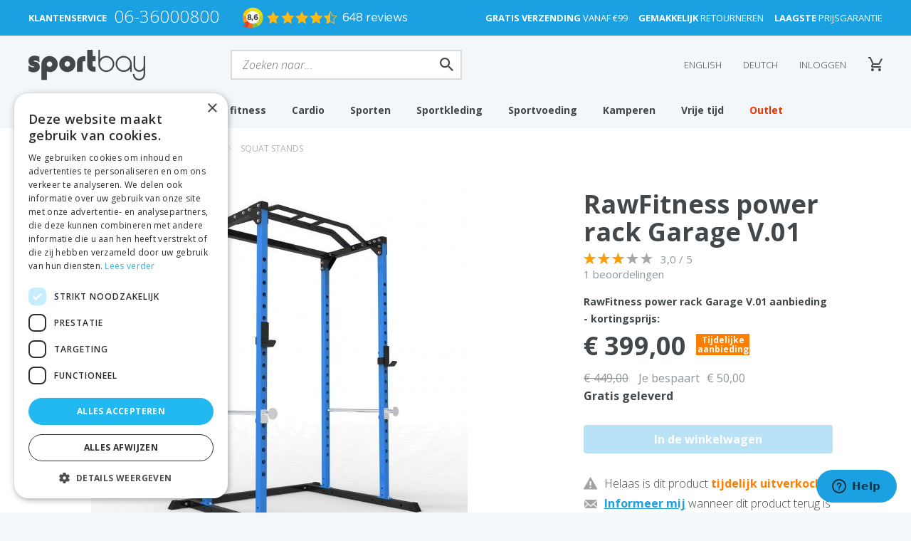

--- FILE ---
content_type: text/html; charset=UTF-8
request_url: https://sportbay.nl/nl/pr/rawfitness-power-rack-garage-v-01/5388
body_size: 29324
content:
<!DOCTYPE html>
<html lang="nl">
<head>
    <meta charset="utf-8">

	
	<title>RawFitness power rack Garage V.01 met J-hooks en pull-up bars - Sportbay.nl</title>
	<meta property="og:title" content="RawFitness power rack Garage V.01 met J-hooks en pull-up bars - Sportbay.nl" />

			<meta name="description" content="Het RawFitness power rack Garage V.01 is een instapmodel powerrack voor thuis of in een studio. Het power rack is ideaal voor zware trainingen met een barbell. Koop nu bij Sportbay.nl!" />
		<meta property="og:description" content="Het RawFitness power rack Garage V.01 is een instapmodel powerrack voor thuis of in een studio. Het power rack is ideaal voor zware trainingen met een barbell. Koop nu bij Sportbay.nl!" />
	
    	<meta property="og:site_name" content="Sportbay.nl" />

			<link rel="image_src" href="https://sportbay.nl/static/v2/files/nl/439/28/43928/cache/raw_garage_rack_big.jpg" />
		<meta property="og:image" content="https://sportbay.nl/static/v2/files/nl/439/28/43928/cache/raw_garage_rack_big.jpg" />
	
	
			<link rel="canonical" href="https://sportbay.nl/nl/pr/rawfitness-power-rack-garage-v-01/5388" />
		<meta property="og:url" content="https://sportbay.nl/nl/pr/rawfitness-power-rack-garage-v-01/5388" />
	
	
	  
						<link rel="alternate" hreflang="de" href="https://sportbay.nl/de/pr/rawfitness-power-rack-garage-v-01/5388" />
					<link rel="alternate" hreflang="en" href="https://sportbay.nl/en/pr/rawfitness-power-rack-garage-v-01/5388" />
					<link rel="alternate" hreflang="nl" href="https://sportbay.nl/nl/pr/rawfitness-power-rack-garage-v-01/5388" />
				<link rel="alternate" hreflang="x-default" href="https://sportbay.nl/nl" />
	
	<meta name="viewport" content="width=device-width, initial-scale=1, maximum-scale=1, user-scalable=0"/>
	<meta name="SKYPE_TOOLBAR" content ="SKYPE_TOOLBAR_PARSER_COMPATIBLE"/>

	<link rel="stylesheet" href="https://sportbay.nl/static/v2/assets/css/main.css?v=20251229">

	
	<script type="text/javascript">
		var base_url = 'https://sportbay.nl/';
	</script>

    <script>
        window.dataLayer = window.dataLayer || []
    </script>

		
    
	    <script async src="https://www.googletagmanager.com/gtag/js?id=UA-29622826-1"></script>
    <script>
        window.dataLayer = window.dataLayer || [];
        function gtag(){dataLayer.push(arguments);}
        gtag('js', new Date());
        gtag('config', 'UA-29622826-1');

        /*consentStatus = ('allow' === getCookie('cookieconsent_status')) ? 'granted' : 'denied';

        gtag('consent', 'default', {
            'ad_storage': consentStatus,
            'ad_user_data': consentStatus,
            'ad_personalization': consentStatus,
            'analytics_storage': consentStatus
        });*/
    </script>
    <script>(function(w,d,s,l,i){w[l]=w[l]||[];w[l].push({'gtm.start':
                new Date().getTime(),event:'gtm.js'});var f=d.getElementsByTagName(s)[0],
            j=d.createElement(s),dl=l!='dataLayer'?'&l='+l:'';j.async=true;j.src=
            'https://www.googletagmanager.com/gtm.js?id='+i+dl;f.parentNode.insertBefore(j,f);
        })(window,document,'script','dataLayer','GTM-5X2CWK7');</script>


    <!-- MailerLite Universal -->
    <script>
        (function(w,d,e,u,f,l,n){w[f]=w[f]||function(){(w[f].q=w[f].q||[])
        .push(arguments);},l=d.createElement(e),l.async=1,l.src=u,
        n=d.getElementsByTagName(e)[0],n.parentNode.insertBefore(l,n);})
        (window,document,'script','https://assets.mailerlite.com/js/universal.js','ml');
        ml('account', '1405606');
    </script>
    <!-- End MailerLite Universal -->

	<script>
    !function(f,b,e,v,n,t,s)
    {if(f.fbq)return;n=f.fbq=function(){n.callMethod?
    n.callMethod.apply(n,arguments):n.queue.push(arguments)};
    if(!f._fbq)f._fbq=n;n.push=n;n.loaded=!0;n.version='2.0';
    n.queue=[];t=b.createElement(e);t.async=!0;
    t.src=v;s=b.getElementsByTagName(e)[0];
    s.parentNode.insertBefore(t,s)}(window, document,'script',
    'https://connect.facebook.net/en_US/fbevents.js');
    fbq('init', '1625246621070378');
    fbq('track', 'PageView');
</script>
</head>
<body>

<noscript><iframe src="https://www.googletagmanager.com/ns.html?id=GTM-5X2CWK7" height="0" width="0" style="display:none;visibility:hidden"></iframe></noscript>
<noscript><img height="1" width="1" style="display:none" src="https://www.facebook.com/tr?id=1625246621070378&ev=PageView&noscript=1" /></noscript>


        


<div class="mobile-header visible-xs">
    <div class="opened-search hidden-sm hidden-md hidden-lg hide">
        <a href="javascript:;" class="close-search"></a>
        <div>
            <form method="get" id="search_form" action="https://sportbay.nl/search/show/?1=2">
                <input id="search_input" type="text" class="pull-left search-input" name="q" placeholder="Zoeken naar..."/>
                <input type="submit" class="pull-right" value=""/>
            </form>
        </div>
    </div>

    <div class="opened-menu hidden-sm hidden-md hidden-lg hide">
    <a href="javascript:;" class="close-menu"></a>
    <div class="logo">
        <a href="https://sportbay.nl/nl"><img src="https://sportbay.nl/static/v2/assets/img/pic-logo.png" alt="Sportartikelen & sportuitrusting: Sportbay.nl"/></a>
    </div>
    <div class="line clearfix text-uppercase">
                                <a href="https://sportbay.nl/en/pr/rawfitness-power-rack-garage-v-01/5388">English</a>
                                    <a href="https://sportbay.nl/de/pr/rawfitness-power-rack-garage-v-01/5388">Deutch</a>
                    
                    <a href="https://sportbay.nl/u/login">Inloggen</a>
            </div>
        <ul class="menu-container">
                            <li >
                <a href="https://sportbay.nl/nl/p/Fitness/3">Krachttraining</a>
				                    <span class="submenu-toggle"></span>
                    <div class="submenu hide">
                        <div class="col">
                            <ul>
								    <li>
        <a href="https://sportbay.nl/nl/p/Power-Tower-Optrekstangen/98">
                            <strong>Dips &amp; Optrekstangen</strong>
                    </a>
                    <span class="submenu-toggle"></span>
        
                    <ul class="submenu hide">
                    <li>
        <a href="https://sportbay.nl/nl/p/Optrekstangen/238">
                            Optrekstangen                    </a>
        
            </li>
    <li>
        <a href="https://sportbay.nl/nl/p/Power-Tower/301">
                            Power Tower                    </a>
        
            </li>
    <li>
        <a href="https://sportbay.nl/nl/p/Dip-Ab-stations/240">
                            Dip-Ab stations                    </a>
        
            </li>
            </ul>
            </li>
    <li>
        <a href="https://sportbay.nl/nl/p/Halterbanken-en-Trainingsbank/28">
                            <strong>Trainingsbanken </strong>
                    </a>
                    <span class="submenu-toggle"></span>
        
                    <ul class="submenu hide">
                    <li>
        <a href="https://sportbay.nl/nl/p/Squat-split-banken/435">
                            Squat &amp; split banken                    </a>
        
            </li>
    <li>
        <a href="https://sportbay.nl/nl/p/Trainingsbanken/320">
                            Trainingsbanken                    </a>
        
            </li>
    <li>
        <a href="https://sportbay.nl/nl/p/Halterbanken/169">
                            Halterbanken                    </a>
        
            </li>
    <li>
        <a href="https://sportbay.nl/nl/p/Buikspierbanken/168">
                            Buikspierbanken                    </a>
        
            </li>
    <li>
        <a href="https://sportbay.nl/nl/p/Haltersteunen/170">
                            Haltersteunen                    </a>
        
            </li>
    <li>
        <a href="https://sportbay.nl/nl/p/Rugtrainers/165">
                            Glutes &amp; Rugbanken                    </a>
        
            </li>
    <li>
        <a href="https://sportbay.nl/nl/p/Squatrekken/172">
                            Squatrekken                    </a>
        
            </li>
            </ul>
            </li>
    <li>
        <a href="https://sportbay.nl/nl/p/Krachtstations/26">
                            <strong>Krachtstations</strong>
                    </a>
                    <span class="submenu-toggle"></span>
        
                    <ul class="submenu hide">
                    <li>
        <a href="https://sportbay.nl/nl/p/Lat-Pulleys/422">
                            Lat Pulleys                    </a>
        
            </li>
    <li>
        <a href="https://sportbay.nl/nl/p/Smith-Machines/421">
                            Smith Machines                    </a>
        
            </li>
    <li>
        <a href="https://sportbay.nl/nl/p/Squat-Power-Racks/420">
                            Squat &amp; Power Racks                    </a>
        
            </li>
    <li>
        <a href="https://sportbay.nl/nl/p/Cable-crossovers/419">
                            Cable crossovers                    </a>
        
            </li>
    <li>
        <a href="https://sportbay.nl/nl/p/Krachtstations/418">
                            Krachtstations                    </a>
        
            </li>
            </ul>
            </li>
    <li>
        <a href="https://sportbay.nl/nl/p/Suspension-trainer/73">
                            <strong>Suspension trainers</strong>
                    </a>
                    <span class="submenu-toggle"></span>
        
                    <ul class="submenu hide">
                    <li>
        <a href="https://sportbay.nl/nl/p/Suspension-trainer/216">
                            Suspension trainer                    </a>
        
            </li>
    <li>
        <a href="https://sportbay.nl/nl/p/Gym-rings/290">
                            Gym rings                    </a>
        
            </li>
    <li>
        <a href="https://sportbay.nl/nl/p/Suspension-trainer-accessoires/289">
                            Suspension accessoires                    </a>
        
            </li>
    <li>
        <a href="https://sportbay.nl/nl/p/MultiMount/217">
                            MultiMount                    </a>
        
            </li>
            </ul>
            </li>
    <li>
        <a href="https://sportbay.nl/nl/p/Kettlebell-kopen-Goedkope-Kettlebells/85">
                            <strong>Kettlebells</strong>
                    </a>
                    <span class="submenu-toggle"></span>
        
                    <ul class="submenu hide">
                    <li>
        <a href="https://sportbay.nl/nl/p/Kunststof-kettlebells/218">
                            Kunststof kettlebells                    </a>
        
            </li>
    <li>
        <a href="https://sportbay.nl/nl/p/Rubber-kettlebells/223">
                            Rubberen kettlebells                    </a>
        
            </li>
    <li>
        <a href="https://sportbay.nl/nl/p/Gietijzeren-kettlebells/224">
                            Gietijzeren kettlebells                    </a>
        
            </li>
    <li>
        <a href="https://sportbay.nl/nl/p/Professionele-kettlebells/220">
                            Professionele kettlebells                    </a>
        
            </li>
    <li>
        <a href="https://sportbay.nl/nl/p/Verstelbare-kettlebells/219">
                            Verstelbare kettlebells                    </a>
        
            </li>
    <li>
        <a href="https://sportbay.nl/nl/p/Kettlebell-sets/443">
                            Kettlebell sets                    </a>
        
            </li>
    <li>
        <a href="https://sportbay.nl/nl/p/Kettlebell-accessoires/221">
                            Kettlebell accessoires                    </a>
        
            </li>
            </ul>
            </li>
    <li>
        <a href="https://sportbay.nl/nl/p/Goedkope-dumbells-kopen/102">
                            <strong>Dumbbells</strong>
                    </a>
                    <span class="submenu-toggle"></span>
        
                    <ul class="submenu hide">
                    <li>
        <a href="https://sportbay.nl/nl/p/Dumbbells/292">
                            Vaste dumbbells                    </a>
        
            </li>
    <li>
        <a href="https://sportbay.nl/nl/p/Dumbbellsets/276">
                            Dumbbellsets                    </a>
        
            </li>
    <li>
        <a href="https://sportbay.nl/nl/p/Verstelbare-dumbbells/299">
                            Verstelbare dumbbells                    </a>
        
            </li>
    <li>
        <a href="https://sportbay.nl/nl/p/Hexagon-dumbbells/279">
                            Hexagon dumbbells                    </a>
        
            </li>
    <li>
        <a href="https://sportbay.nl/nl/p/Gewichtsvesten-Gewichtsmanchetten/295">
                            Gewichtsvesten &amp; Gewichtsmanchetten                    </a>
        
            </li>
    <li>
        <a href="https://sportbay.nl/nl/p/Fitness-sandbags/297">
                            Fitness sandbags                    </a>
        
            </li>
            </ul>
            </li>
    <li>
        <a href="https://sportbay.nl/nl/p/Halters-gewichten-stangen/29">
                            <strong>Halterstangen &amp; Halterschijven</strong>
                    </a>
                    <span class="submenu-toggle"></span>
        
                    <ul class="submenu hide">
                    <li>
        <a href="https://sportbay.nl/nl/p/Halterstangen/298">
                            Halterstangen                    </a>
        
            </li>
    <li>
        <a href="https://sportbay.nl/nl/p/Halterschijven/157">
                            Halterschijven                    </a>
        
            </li>
    <li>
        <a href="https://sportbay.nl/nl/p/Haltersets/156">
                            Haltersets                    </a>
        
            </li>
    <li>
        <a href="https://sportbay.nl/nl/p/Pumpsets/161">
                            Haltersets voor bodypump                    </a>
        
            </li>
            </ul>
            </li>
    <li>
        <a href="https://sportbay.nl/nl/p/fitness-opbergsystemen/110">
                            <strong>Fitness opbergsystemen</strong>
                    </a>
        
            </li>
    <li>
        <a href="https://sportbay.nl/nl/p/fitnessvloeren/115">
                            <strong>Fitnessvloeren</strong>
                    </a>
                    <span class="submenu-toggle"></span>
        
                    <ul class="submenu hide">
                    <li>
        <a href="https://sportbay.nl/nl/p/Puzzle-fitness-tegels/445">
                            Puzzle fitness tegels                    </a>
        
            </li>
    <li>
        <a href="https://sportbay.nl/nl/p/Rechthoekige-fitness-vloertegels/446">
                            Rechthoekige fitness vloertegels                    </a>
        
            </li>
    <li>
        <a href="https://sportbay.nl/nl/p/Kunstgras-sprint-tracks-turf/448">
                            Kunstgras sprint tracks / turf                    </a>
        
            </li>
    <li>
        <a href="https://sportbay.nl/nl/p/Sportvloer-op-rol/447">
                            Sportvloer op rol                    </a>
        
            </li>
    <li>
        <a href="https://sportbay.nl/nl/p/Tatami-vloermatten/449">
                            Tatami vloermatten                    </a>
        
            </li>
            </ul>
            </li>
    <li>
        <a href="https://sportbay.nl/nl/p/krachtsport-accessoires/53">
                            <strong>Krachtsport accessoires</strong>
                    </a>
                    <span class="submenu-toggle"></span>
        
                    <ul class="submenu hide">
                    <li>
        <a href="https://sportbay.nl/nl/p/Cable-accessoires/398">
                            Cable accessoires                    </a>
        
            </li>
    <li>
        <a href="https://sportbay.nl/nl/p/Klein-Fitness/75">
                            Fitness accessoires                    </a>
        
            </li>
            </ul>
            </li>
                            </ul>
                        </div>
                    </div>
				            </li>
                    <li >
                <a href="https://sportbay.nl/nl/p/CrossFit-materialen-kopen/116">CrossFit</a>
				                    <span class="submenu-toggle"></span>
                    <div class="submenu hide">
                        <div class="col">
                            <ul>
								    <li>
        <a href="https://sportbay.nl/nl/p/Halterstangen-Gewichten/123">
                            <strong>Halterstangen &amp; Gewichten</strong>
                    </a>
                    <span class="submenu-toggle"></span>
        
                    <ul class="submenu hide">
                    <li>
        <a href="https://sportbay.nl/nl/p/Voordeelsets/393">
                            Voordeelsets                    </a>
        
            </li>
    <li>
        <a href="https://sportbay.nl/nl/p/Bumper-plates-Schijven/130">
                            Bumper plates &amp; Halterschijven                    </a>
        
            </li>
    <li>
        <a href="https://sportbay.nl/nl/p/Halterstangen/129">
                            Halterstangen                    </a>
        
            </li>
    <li>
        <a href="https://sportbay.nl/nl/p/Dumbbells/131">
                            Dumbbells                    </a>
        
            </li>
    <li>
        <a href="https://sportbay.nl/nl/p/Kettlebells/132">
                            Kettlebells                    </a>
        
            </li>
    <li>
        <a href="https://sportbay.nl/nl/p/Accessoires/397">
                            Accessoires                    </a>
        
            </li>
            </ul>
            </li>
    <li>
        <a href="https://sportbay.nl/nl/p/Conditioning/124">
                            <strong>Conditioning</strong>
                    </a>
                    <span class="submenu-toggle"></span>
        
                    <ul class="submenu hide">
                    <li>
        <a href="https://sportbay.nl/nl/p/Wreck-Bag/345">
                            Wreck Bag                    </a>
        
            </li>
    <li>
        <a href="https://sportbay.nl/nl/p/Plyo-boxes/133">
                            Plyo boxes                    </a>
        
            </li>
    <li>
        <a href="https://sportbay.nl/nl/p/Medicijnballen/134">
                            Medicijnballen                    </a>
        
            </li>
    <li>
        <a href="https://sportbay.nl/nl/p/Speed-Agility/137">
                            Speed &amp; Agility                    </a>
        
            </li>
    <li>
        <a href="https://sportbay.nl/nl/p/Speed-ropes/135">
                            Speed ropes                    </a>
        
            </li>
    <li>
        <a href="https://sportbay.nl/nl/p/Power-bags/136">
                            Power bags                    </a>
        
            </li>
    <li>
        <a href="https://sportbay.nl/nl/p/Power-sleds/341">
                            Power sleds                    </a>
        
            </li>
    <li>
        <a href="https://sportbay.nl/nl/p/Torque-Fitness-Tank/406">
                            Torque Fitness Tank                    </a>
        
            </li>
            </ul>
            </li>
    <li>
        <a href="https://sportbay.nl/nl/p/Bodyweight/125">
                            <strong>Bodyweight</strong>
                    </a>
                    <span class="submenu-toggle"></span>
        
                    <ul class="submenu hide">
                    <li>
        <a href="https://sportbay.nl/nl/p/Pull-up-bars-Gym-rings/138">
                            Pull-up bars &amp; Gym rings                    </a>
        
            </li>
    <li>
        <a href="https://sportbay.nl/nl/p/Suspension-trainers/142">
                            Suspension trainers                    </a>
        
            </li>
    <li>
        <a href="https://sportbay.nl/nl/p/Opdruksteunen/306">
                            Parallettes &amp; Opdruksteunen                    </a>
        
            </li>
    <li>
        <a href="https://sportbay.nl/nl/p/Power-bands/139">
                            Banden voor oefeningen met lichaamsgewicht                    </a>
        
            </li>
    <li>
        <a href="https://sportbay.nl/nl/p/CrossFit-ropes/141">
                            CrossFit ropes                    </a>
        
            </li>
    <li>
        <a href="https://sportbay.nl/nl/p/Gewichtsvesten/143">
                            Gewichtsvesten                    </a>
        
            </li>
            </ul>
            </li>
    <li>
        <a href="https://sportbay.nl/nl/p/Mobility/126">
                            <strong>Mobility</strong>
                    </a>
                    <span class="submenu-toggle"></span>
        
                    <ul class="submenu hide">
                    <li>
        <a href="https://sportbay.nl/nl/p/Slastix-Clips/346">
                            Resistance Training                    </a>
        
            </li>
    <li>
        <a href="https://sportbay.nl/nl/p/Foam-rollers/144">
                            Foamrollers                    </a>
        
            </li>
    <li>
        <a href="https://sportbay.nl/nl/p/Balanstrainers/303">
                            Balanstrainers                    </a>
        
            </li>
    <li>
        <a href="https://sportbay.nl/nl/p/Fitness-elastiek/146">
                            Fitness elastiek                    </a>
        
            </li>
    <li>
        <a href="https://sportbay.nl/nl/p/Massage-producten/145">
                            Massage                    </a>
        
            </li>
            </ul>
            </li>
    <li>
        <a href="https://sportbay.nl/nl/p/CrossFit-accessoires/128">
                            <strong>CrossFit accessoires</strong>
                    </a>
        
            </li>
    <li>
        <a href="https://sportbay.nl/nl/p/Racks-Opbergsystemen/127">
                            <strong>CrossFit inrichting</strong>
                    </a>
                    <span class="submenu-toggle"></span>
        
                    <ul class="submenu hide">
                    <li>
        <a href="https://sportbay.nl/nl/p/CrossFit-vloeren/149">
                            CrossFit vloeren                    </a>
        
            </li>
    <li>
        <a href="https://sportbay.nl/nl/p/Roeitrainers/24">
                            Roeitrainers                    </a>
        
            </li>
    <li>
        <a href="https://sportbay.nl/nl/p/Airbike/340">
                            Airbike                    </a>
        
            </li>
    <li>
        <a href="https://sportbay.nl/nl/p/Wall-bars/399">
                            Wall bars                    </a>
        
            </li>
    <li>
        <a href="https://sportbay.nl/nl/p/Squat-stands/150">
                            Squat stands                    </a>
        
            </li>
    <li>
        <a href="https://sportbay.nl/nl/p/Racks & Rigs/151">
                            Racks &amp; Rigs                    </a>
        
            </li>
    <li>
        <a href="https://sportbay.nl/nl/p/CrossFit-opbergsystemen/152">
                            CrossFit opbergsystemen                    </a>
        
            </li>
            </ul>
            </li>
                            </ul>
                        </div>
                    </div>
				            </li>
                    <li >
                <a href="https://sportbay.nl/nl/p/Klein-Fitness/76">Klein fitness</a>
				                    <span class="submenu-toggle"></span>
                    <div class="submenu hide">
                        <div class="col">
                            <ul>
								    <li>
        <a href="https://sportbay.nl/nl/p/Kleine-gewichtjes/441">
                            <strong>Kleine gewichtjes</strong>
                    </a>
        
            </li>
    <li>
        <a href="https://sportbay.nl/nl/p/Koude-Therapie-Cryotherapie/438">
                            <strong>Koude Therapie | Cryotherapie</strong>
                    </a>
                    <span class="submenu-toggle"></span>
        
                    <ul class="submenu hide">
                    <li>
        <a href="https://sportbay.nl/nl/p/Koud-Warm-Kompressen/440">
                            Koud-Warm Kompressen                    </a>
        
            </li>
    <li>
        <a href="https://sportbay.nl/nl/p/Ijsbaden/439">
                            Ijsbaden                    </a>
        
            </li>
            </ul>
            </li>
    <li>
        <a href="https://sportbay.nl/nl/p/Yogamatten-en-fitnessmatten/78">
                            <strong>Yogamatten</strong>
                    </a>
                    <span class="submenu-toggle"></span>
        
                    <ul class="submenu hide">
                    <li>
        <a href="https://sportbay.nl/nl/p/Yogamatten/296">
                            Yogamatten                    </a>
        
            </li>
    <li>
        <a href="https://sportbay.nl/nl/p/Fitnessmatten/246">
                            Fitnessmatten                    </a>
        
            </li>
    <li>
        <a href="https://sportbay.nl/nl/p/Extra-dikke-sportmatten/247">
                            Extra dikke sportmatten                    </a>
        
            </li>
    <li>
        <a href="https://sportbay.nl/nl/p/Yoga-accessoires/307">
                            Yoga accessoires                    </a>
        
            </li>
            </ul>
            </li>
    <li>
        <a href="https://sportbay.nl/nl/p/Foamrollers-Fitness/95">
                            <strong>Foamrollers</strong>
                    </a>
                    <span class="submenu-toggle"></span>
        
                    <ul class="submenu hide">
                    <li>
        <a href="https://sportbay.nl/nl/p/Massageballen/425">
                            Massageballen                    </a>
        
            </li>
    <li>
        <a href="https://sportbay.nl/nl/p/kleiner-dan-45-cm/242">
                            Kleine foamrollers (tot 45cm)                    </a>
        
            </li>
    <li>
        <a href="https://sportbay.nl/nl/p/langer-dan-65-cm/241">
                            Grote foamrollers (vanaf 46 cm)                    </a>
        
            </li>
            </ul>
            </li>
    <li>
        <a href="https://sportbay.nl/nl/p/Hula-Hoop-Equilibrium-EQ/56">
                            <strong>Hoelahoeps</strong>
                    </a>
                    <span class="submenu-toggle"></span>
        
                    <ul class="submenu hide">
                    <li>
        <a href="https://sportbay.nl/nl/p/HoelaHoep-hoepel-hula-hoop/30">
                            Fitness hoelahoeps                    </a>
                    <span class="submenu-toggle"></span>
        
                    <ul class="submenu hide">
                    <li>
        <a href="https://sportbay.nl/nl/p/Weight-Hoop-fitness-hoelahoep-kopen/286">
                            Weight Hoop fitness hoelahoeps                    </a>
        
            </li>
    <li>
        <a href="https://sportbay.nl/nl/p/Fitness-hoelahoep-kopen/319">
                            FIT+ fitness hoelahoeps                    </a>
        
            </li>
    <li>
        <a href="https://sportbay.nl/nl/p/Fitness-hoelahoeps-Powerhoop-hula-hoops/105">
                            Powerhoop® hoelahoeps                    </a>
        
            </li>
            </ul>
            </li>
    <li>
        <a href="https://sportbay.nl/nl/p/Hoelahoep-kopen-Massage-hoelahoeps/106">
                            Massage hoelahoeps                    </a>
        
            </li>
            </ul>
            </li>
    <li>
        <a href="https://sportbay.nl/nl/p/Fitness-steps-en-steppers/27">
                            <strong>Steps &amp; Steppers</strong>
                    </a>
                    <span class="submenu-toggle"></span>
        
                    <ul class="submenu hide">
                    <li>
        <a href="https://sportbay.nl/nl/p/Aerobic-step/234">
                            Aerobic step                    </a>
        
            </li>
    <li>
        <a href="https://sportbay.nl/nl/p/Fitness-stepper/235">
                            Fitness stepper                    </a>
        
            </li>
    <li>
        <a href="https://sportbay.nl/nl/p/Slide-board/236">
                            Slide board                    </a>
        
            </li>
            </ul>
            </li>
    <li>
        <a href="https://sportbay.nl/nl/p/Balanstrainers/71">
                            <strong>Balanstrainers</strong>
                    </a>
                    <span class="submenu-toggle"></span>
        
                    <ul class="submenu hide">
                    <li>
        <a href="https://sportbay.nl/nl/p/Halve-balans-bal/308">
                            Halve balans bal                    </a>
        
            </li>
    <li>
        <a href="https://sportbay.nl/nl/p/Balanskussen/309">
                            Balanskussen                    </a>
        
            </li>
    <li>
        <a href="https://sportbay.nl/nl/p/Balansbord/321">
                            Balansbord                    </a>
        
            </li>
    <li>
        <a href="https://sportbay.nl/nl/p/Balansmat/310">
                            Balansmat                    </a>
        
            </li>
            </ul>
            </li>
    <li>
        <a href="https://sportbay.nl/nl/p/Springtouwen/80">
                            <strong>Springtouwen</strong>
                    </a>
        
            </li>
    <li>
        <a href="https://sportbay.nl/nl/p/Fitnessballen-en-zitballen/79">
                            <strong>Gymballen</strong>
                    </a>
                    <span class="submenu-toggle"></span>
        
                    <ul class="submenu hide">
                    <li>
        <a href="https://sportbay.nl/nl/p/Fitness-ballen/312">
                            Fitness ballen                    </a>
        
            </li>
    <li>
        <a href="https://sportbay.nl/nl/p/Yoga-en-Pilates-ballen/408">
                            Yoga en Pilates ballen                    </a>
        
            </li>
    <li>
        <a href="https://sportbay.nl/nl/p/Toning-ballen/407">
                            Toning ballen                    </a>
        
            </li>
    <li>
        <a href="https://sportbay.nl/nl/p/Opbergen-Accessoires/313">
                            Opbergen &amp; Accessoires                    </a>
        
            </li>
            </ul>
            </li>
    <li>
        <a href="https://sportbay.nl/nl/p/Medicijnballen/97">
                            <strong>Medicijnballen</strong>
                    </a>
                    <span class="submenu-toggle"></span>
        
                    <ul class="submenu hide">
                    <li>
        <a href="https://sportbay.nl/nl/p/Slam-Ballen/339">
                            Slam Ballen                    </a>
        
            </li>
    <li>
        <a href="https://sportbay.nl/nl/p/Harde-medicijnballen/253">
                            Harde medicijnballen                    </a>
        
            </li>
    <li>
        <a href="https://sportbay.nl/nl/p/Zachte-medicijnballen/252">
                            Wall balls                    </a>
        
            </li>
            </ul>
            </li>
    <li>
        <a href="https://sportbay.nl/nl/p/Fitness-Tubes-en-Banden/84">
                            <strong>Weerstandbanden en -buizen</strong>
                    </a>
                    <span class="submenu-toggle"></span>
        
                    <ul class="submenu hide">
                    <li>
        <a href="https://sportbay.nl/nl/p/Elastische-fitness-tubes/202">
                            Weerstandstubes                    </a>
        
            </li>
    <li>
        <a href="https://sportbay.nl/nl/p/Elastische-fitness-banden/201">
                            Fitness elastieken                    </a>
        
            </li>
    <li>
        <a href="https://sportbay.nl/nl/p/Power-bands/409">
                            Power bands                    </a>
        
            </li>
    <li>
        <a href="https://sportbay.nl/nl/p/Fitness-elastiek-sets/200">
                            Weerstandsbanden sets en Fitness Elastieken sets                    </a>
        
            </li>
            </ul>
            </li>
    <li>
        <a href="https://sportbay.nl/nl/p/Deurtrainers/82">
                            <strong>Deurtrainers</strong>
                    </a>
                    <span class="submenu-toggle"></span>
        
                    <ul class="submenu hide">
                    <li>
        <a href="https://sportbay.nl/nl/p/Optrekstangen/316">
                            Optrekstangen                    </a>
        
            </li>
    <li>
        <a href="https://sportbay.nl/nl/p/Deurtrainers/315">
                            Deurtrainers                    </a>
        
            </li>
    <li>
        <a href="https://sportbay.nl/nl/p/Deurrekstokken/249">
                            Deurrekstokken                    </a>
        
            </li>
            </ul>
            </li>
    <li>
        <a href="https://sportbay.nl/nl/p/Buiktrainer-Koop-biuktrainer/81">
                            <strong>Buikspiertrainers</strong>
                    </a>
                    <span class="submenu-toggle"></span>
        
                    <ul class="submenu hide">
                    <li>
        <a href="https://sportbay.nl/nl/p/Core-trainer/264">
                            Core trainer                    </a>
        
            </li>
    <li>
        <a href="https://sportbay.nl/nl/p/AB-wheel/266">
                            AB wheel                    </a>
        
            </li>
    <li>
        <a href="https://sportbay.nl/nl/p/Fitness-hoelahoep/263">
                            Fitness hoelahoep                    </a>
        
            </li>
            </ul>
            </li>
    <li>
        <a href="https://sportbay.nl/nl/p/Massage-ontspannings-producten/96">
                            <strong>Massage &amp; ontspanning</strong>
                    </a>
                    <span class="submenu-toggle"></span>
        
                    <ul class="submenu hide">
                    <li>
        <a href="https://sportbay.nl/nl/p/Massage-guns/437">
                            Massage guns                    </a>
        
            </li>
    <li>
        <a href="https://sportbay.nl/nl/p/Lucht-Compressiesysteem/436">
                            Lucht Compressiesysteem                    </a>
        
            </li>
    <li>
        <a href="https://sportbay.nl/nl/p/Massagetafels/434">
                            Massagetafels                    </a>
        
            </li>
    <li>
        <a href="https://sportbay.nl/nl/p/Maderotherapie/433">
                            Maderotherapie                    </a>
        
            </li>
    <li>
        <a href="https://sportbay.nl/nl/p/Massage-apparaat/273">
                            Massage producten                    </a>
        
            </li>
    <li>
        <a href="https://sportbay.nl/nl/p/Massagekussen/271">
                            Massagekussen                    </a>
        
            </li>
    <li>
        <a href="https://sportbay.nl/nl/p/Spijkermat/270">
                            Spijkermat                    </a>
        
            </li>
    <li>
        <a href="https://sportbay.nl/nl/p/Massage-bal/269">
                            Massage bal                    </a>
        
            </li>
            </ul>
            </li>
    <li>
        <a href="https://sportbay.nl/nl/p/Bloeddrukmeters/401">
                            <strong>Bloeddrukmeters</strong>
                    </a>
        
            </li>
    <li>
        <a href="https://sportbay.nl/nl/p/Neurostimulator/402">
                            <strong>Neurostimulator</strong>
                    </a>
        
            </li>
    <li>
        <a href="https://sportbay.nl/nl/p/Sporthorloges/347">
                            <strong>Sporthorloges</strong>
                    </a>
        
            </li>
    <li>
        <a href="https://sportbay.nl/nl/p/Personenweegschalen-Lichaamsanalyse-Weegschaal/100">
                            <strong>Weegschalen &amp; Lichaamsanalyse</strong>
                    </a>
        
            </li>
    <li>
        <a href="https://sportbay.nl/nl/p/Sport-kinesiologie-tape/370">
                            <strong>Sport kinesiologie tape</strong>
                    </a>
        
            </li>
    <li>
        <a href="https://sportbay.nl/nl/p/Sport-handdoeken/358">
                            <strong>Sport handdoeken</strong>
                    </a>
        
            </li>
    <li>
        <a href="https://sportbay.nl/nl/p/DVDs-/350">
                            <strong>DVD&#039;s </strong>
                    </a>
        
            </li>
                            </ul>
                        </div>
                    </div>
				            </li>
                    <li >
                <a href="https://sportbay.nl/nl/p/Fitnessapparaten-kopen/103">Cardio</a>
				                    <span class="submenu-toggle"></span>
                    <div class="submenu hide">
                        <div class="col">
                            <ul>
								    <li>
        <a href="https://sportbay.nl/nl/p/Airbikes/360">
                            <strong>Airbikes</strong>
                    </a>
        
            </li>
    <li>
        <a href="https://sportbay.nl/nl/p/Crosstrainers/23">
                            <strong>Crosstrainers</strong>
                    </a>
        
            </li>
    <li>
        <a href="https://sportbay.nl/nl/p/Fitnesstrampolines/357">
                            <strong>Fitnesstrampolines</strong>
                    </a>
        
            </li>
    <li>
        <a href="https://sportbay.nl/nl/p/Hometrainers/22">
                            <strong>Hometrainers</strong>
                    </a>
        
            </li>
    <li>
        <a href="https://sportbay.nl/nl/p/Loopbanden/25">
                            <strong>Loopbanden</strong>
                    </a>
        
            </li>
    <li>
        <a href="https://sportbay.nl/nl/p/roeitrainers/109">
                            <strong>Roeitrainers</strong>
                    </a>
        
            </li>
    <li>
        <a href="https://sportbay.nl/nl/p/SkiErg/404">
                            <strong>SkiErg</strong>
                    </a>
        
            </li>
    <li>
        <a href="https://sportbay.nl/nl/p/Spinningfietsen/349">
                            <strong>Spinningfietsen</strong>
                    </a>
        
            </li>
    <li>
        <a href="https://sportbay.nl/nl/p/Sporthorloges/348">
                            <strong>Sporthorloges</strong>
                    </a>
        
            </li>
                            </ul>
                        </div>
                    </div>
				            </li>
                    <li >
                <a href="https://sportbay.nl/nl/p/Sporten/33">Sporten</a>
				                    <span class="submenu-toggle"></span>
                    <div class="submenu hide">
                        <div class="col">
                            <ul>
								    <li>
        <a href="https://sportbay.nl/nl/p/Badminton/372">
                            <strong>Badminton</strong>
                    </a>
        
            </li>
    <li>
        <a href="https://sportbay.nl/nl/p/Basketbal/34">
                            <strong>Basketbal</strong>
                    </a>
                    <span class="submenu-toggle"></span>
        
                    <ul class="submenu hide">
                    <li>
        <a href="https://sportbay.nl/nl/p/Accessoires/368">
                            Accessoires                    </a>
        
            </li>
    <li>
        <a href="https://sportbay.nl/nl/p/Basketballen/189">
                            Basketballen                    </a>
        
            </li>
    <li>
        <a href="https://sportbay.nl/nl/p/Basketbalborden/187">
                            Basketbalringen &amp; Basketbalborden                    </a>
        
            </li>
    <li>
        <a href="https://sportbay.nl/nl/p/Basketbalpalen/186">
                            Basketbalpalen                    </a>
        
            </li>
            </ul>
            </li>
    <li>
        <a href="https://sportbay.nl/nl/p/Volleybal/37">
                            <strong>(Beach) Volleybal</strong>
                    </a>
        
            </li>
    <li>
        <a href="https://sportbay.nl/nl/p/Darten/44">
                            <strong>Darten</strong>
                    </a>
        
            </li>
    <li>
        <a href="https://sportbay.nl/nl/p/Golf/361">
                            <strong>Golf</strong>
                    </a>
        
            </li>
    <li>
        <a href="https://sportbay.nl/nl/p/Gymnastiek/400">
                            <strong>Gymnastiek</strong>
                    </a>
        
            </li>
    <li>
        <a href="https://sportbay.nl/nl/p/Tennis/380">
                            <strong>Tennis</strong>
                    </a>
                    <span class="submenu-toggle"></span>
        
                    <ul class="submenu hide">
                    <li>
        <a href="https://sportbay.nl/nl/p/Tassen-accessoires/389">
                            Tassen &amp; accessoires                    </a>
        
            </li>
    <li>
        <a href="https://sportbay.nl/nl/p/Tennisballen/388">
                            Tennisballen                    </a>
        
            </li>
            </ul>
            </li>
    <li>
        <a href="https://sportbay.nl/nl/p/Hardlopen/351">
                            <strong>Hardlopen</strong>
                    </a>
        
            </li>
    <li>
        <a href="https://sportbay.nl/nl/p/Judo/390">
                            <strong>Judo</strong>
                    </a>
        
            </li>
    <li>
        <a href="https://sportbay.nl/nl/p/Padel/394">
                            <strong>Padel</strong>
                    </a>
                    <span class="submenu-toggle"></span>
        
                    <ul class="submenu hide">
                    <li>
        <a href="https://sportbay.nl/nl/p/Padelrackets/431">
                            Padelrackets                    </a>
        
            </li>
    <li>
        <a href="https://sportbay.nl/nl/p/Padel-accessoires/432">
                            Padel accessoires                    </a>
        
            </li>
            </ul>
            </li>
    <li>
        <a href="https://sportbay.nl/nl/p/Slagsport/375">
                            <strong>Slagsport</strong>
                    </a>
        
            </li>
    <li>
        <a href="https://sportbay.nl/nl/p/Tafeltennis/377">
                            <strong>Tafeltennis</strong>
                    </a>
                    <span class="submenu-toggle"></span>
        
                    <ul class="submenu hide">
                    <li>
        <a href="https://sportbay.nl/nl/p/Tafeltennisaccessoires/412">
                            Tafeltennisaccessoires                    </a>
        
            </li>
    <li>
        <a href="https://sportbay.nl/nl/p/Tafeltennisbatjes/411">
                            Tafeltennisbatjes                    </a>
        
            </li>
            </ul>
            </li>
    <li>
        <a href="https://sportbay.nl/nl/p/Vechtsport/117">
                            <strong>Vechtsport</strong>
                    </a>
                    <span class="submenu-toggle"></span>
        
                    <ul class="submenu hide">
                    <li>
        <a href="https://sportbay.nl/nl/p/Bescherming/121">
                            Bescherming                    </a>
        
            </li>
    <li>
        <a href="https://sportbay.nl/nl/p/Bokszakken/119">
                            Bokszakken                    </a>
        
            </li>
    <li>
        <a href="https://sportbay.nl/nl/p/Handschoenen/118">
                            Handschoenen                    </a>
        
            </li>
    <li>
        <a href="https://sportbay.nl/nl/p/Vechtsportkleding/342">
                            Vechtsportkleding                    </a>
        
            </li>
    <li>
        <a href="https://sportbay.nl/nl/p/Stootkussens/120">
                            Stootkussens                    </a>
        
            </li>
    <li>
        <a href="https://sportbay.nl/nl/p/Trainingsaccessoires/344">
                            Trainingsaccessoires                    </a>
        
            </li>
            </ul>
            </li>
    <li>
        <a href="https://sportbay.nl/nl/p/Voetbal/86">
                            <strong>Voetbal</strong>
                    </a>
                    <span class="submenu-toggle"></span>
        
                    <ul class="submenu hide">
                    <li>
        <a href="https://sportbay.nl/nl/p/Trainingsmateriaal/355">
                            Trainingsmateriaal                    </a>
        
            </li>
    <li>
        <a href="https://sportbay.nl/nl/p/Voetbaldoelen/356">
                            Voetbaldoelen                    </a>
        
            </li>
    <li>
        <a href="https://sportbay.nl/nl/p/Voetballen/354">
                            Voetballen                    </a>
        
            </li>
            </ul>
            </li>
    <li>
        <a href="https://sportbay.nl/nl/p/Accessoires/366">
                            <strong>Accessoires</strong>
                    </a>
                    <span class="submenu-toggle"></span>
        
                    <ul class="submenu hide">
                    <li>
        <a href="https://sportbay.nl/nl/p/Bidons-shakebekers/383">
                            Bidons &amp; shakebekers                    </a>
        
            </li>
    <li>
        <a href="https://sportbay.nl/nl/p/Coachborden/367">
                            Coachborden                    </a>
        
            </li>
    <li>
        <a href="https://sportbay.nl/nl/p/Sport-handdoeken/384">
                            Sport handdoeken                    </a>
        
            </li>
    <li>
        <a href="https://sportbay.nl/nl/p/Sporttassen/381">
                            Sporttassen                    </a>
        
            </li>
            </ul>
            </li>
                            </ul>
                        </div>
                    </div>
				            </li>
                    <li >
                <a href="https://sportbay.nl/nl/p/Thermokleding/63">Sportkleding</a>
				                    <span class="submenu-toggle"></span>
                    <div class="submenu hide">
                        <div class="col">
                            <ul>
								    <li>
        <a href="https://sportbay.nl/nl/p/Braces/373">
                            <strong>Braces</strong>
                    </a>
        
            </li>
    <li>
        <a href="https://sportbay.nl/nl/p/Fitness-handschoenen/385">
                            <strong>Fitness handschoenen</strong>
                    </a>
        
            </li>
    <li>
        <a href="https://sportbay.nl/nl/p/fitnesskleding/114">
                            <strong>Fitness kleding</strong>
                    </a>
                    <span class="submenu-toggle"></span>
        
                    <ul class="submenu hide">
                    <li>
        <a href="https://sportbay.nl/nl/p/Fitness-legging/287">
                            Fitness legging                    </a>
        
            </li>
    <li>
        <a href="https://sportbay.nl/nl/p/Fitness-top/288">
                            Fitness top                    </a>
        
            </li>
    <li>
        <a href="https://sportbay.nl/nl/p/Fietskleding/322">
                            Fietskleding                    </a>
        
            </li>
            </ul>
            </li>
    <li>
        <a href="https://sportbay.nl/nl/p/Sportsokken-sport-socks/62">
                            <strong>Sportsokken</strong>
                    </a>
        
            </li>
    <li>
        <a href="https://sportbay.nl/nl/p/Thermokleding-thermoshirt-thermobroek/60">
                            <strong>Thermokleding</strong>
                    </a>
                    <span class="submenu-toggle"></span>
        
                    <ul class="submenu hide">
                    <li>
        <a href="https://sportbay.nl/nl/p/Dames/174">
                            Dames                    </a>
        
            </li>
    <li>
        <a href="https://sportbay.nl/nl/p/Heren/173">
                            Heren                    </a>
        
            </li>
    <li>
        <a href="https://sportbay.nl/nl/p/Unisex/175">
                            Unisex                    </a>
        
            </li>
            </ul>
            </li>
    <li>
        <a href="https://sportbay.nl/nl/p/Vechtsportkleding/359">
                            <strong>Vechtsportkleding</strong>
                    </a>
        
            </li>
                            </ul>
                        </div>
                    </div>
				            </li>
                    <li >
                <a href="https://sportbay.nl/nl/p/Sportvoeding/88">Sportvoeding</a>
				                    <span class="submenu-toggle"></span>
                    <div class="submenu hide">
                        <div class="col">
                            <ul>
								    <li>
        <a href="https://sportbay.nl/nl/p/Bidons-en-shakebekers/382">
                            <strong>Bidons en shakebekers</strong>
                    </a>
        
            </li>
    <li>
        <a href="https://sportbay.nl/nl/p/Fat-burners/90">
                            <strong>Afslanken</strong>
                    </a>
                    <span class="submenu-toggle"></span>
        
                    <ul class="submenu hide">
                    <li>
        <a href="https://sportbay.nl/nl/p/l-carnitine-producten/154">
                            L-Carnitine                    </a>
        
            </li>
    <li>
        <a href="https://sportbay.nl/nl/p/vetverbranders/153">
                            Vetverbranders                    </a>
        
            </li>
            </ul>
            </li>
    <li>
        <a href="https://sportbay.nl/nl/p/energy-recovery/92">
                            <strong>Energie &amp; Post-Workout</strong>
                    </a>
        
            </li>
                            </ul>
                        </div>
                    </div>
				            </li>
                    <li >
                <a href="https://sportbay.nl/nl/p/Kamperen/1">Kamperen</a>
				                    <span class="submenu-toggle"></span>
                    <div class="submenu hide">
                        <div class="col">
                            <ul>
								    <li>
        <a href="https://sportbay.nl/nl/p/Tenten/10">
                            <strong>Tenten</strong>
                    </a>
                    <span class="submenu-toggle"></span>
        
                    <ul class="submenu hide">
                    <li>
        <a href="https://sportbay.nl/nl/p/1-2-persoons-tent/210">
                            1 - 2 persoons tent                    </a>
        
            </li>
    <li>
        <a href="https://sportbay.nl/nl/p/3-persoons-tent/209">
                            3 persoons tent                    </a>
        
            </li>
    <li>
        <a href="https://sportbay.nl/nl/p/4-persoons-tent/213">
                            4 persoons tent                    </a>
        
            </li>
    <li>
        <a href="https://sportbay.nl/nl/p/5-persoons-tent/212">
                            5 persoons tent                    </a>
        
            </li>
    <li>
        <a href="https://sportbay.nl/nl/p/6-persoons-tent/211">
                            6+ persoons tent                    </a>
        
            </li>
            </ul>
            </li>
    <li>
        <a href="https://sportbay.nl/nl/p/Slaapzakken-en-Matten/12">
                            <strong>Slaapzakken</strong>
                    </a>
        
            </li>
    <li>
        <a href="https://sportbay.nl/nl/p/Kampeer-luchtbedden/68">
                            <strong>Slaapmatten</strong>
                    </a>
        
            </li>
    <li>
        <a href="https://sportbay.nl/nl/p/Rugzakken/13">
                            <strong>Rugzakken</strong>
                    </a>
        
            </li>
    <li>
        <a href="https://sportbay.nl/nl/p/Kajaks-Kanos/107">
                            <strong>Kajaks &amp; Kano&#039;s</strong>
                    </a>
        
            </li>
    <li>
        <a href="https://sportbay.nl/nl/p/Drijfartikelen/374">
                            <strong>Drijfartikelen</strong>
                    </a>
        
            </li>
    <li>
        <a href="https://sportbay.nl/nl/p/kamperen-accessoires/14">
                            <strong>Accessoires</strong>
                    </a>
        
            </li>
                            </ul>
                        </div>
                    </div>
				            </li>
                    <li >
                <a href="https://sportbay.nl/nl/p/Vrije-tijd/38">Vrije tijd</a>
				                    <span class="submenu-toggle"></span>
                    <div class="submenu hide">
                        <div class="col">
                            <ul>
								    <li>
        <a href="https://sportbay.nl/nl/p/Klimrekken-en-wandrekken/405">
                            <strong>Klimrekken en wandrekken</strong>
                    </a>
        
            </li>
    <li>
        <a href="https://sportbay.nl/nl/p/Buiten-spellen/371">
                            <strong>Buiten spellen</strong>
                    </a>
        
            </li>
    <li>
        <a href="https://sportbay.nl/nl/p/Cadeaubonnen-Sportief-cadeau/101">
                            <strong>Cadeaubonnen</strong>
                    </a>
        
            </li>
    <li>
        <a href="https://sportbay.nl/nl/p/Fietssloten/17">
                            <strong>Fietssloten</strong>
                    </a>
        
            </li>
    <li>
        <a href="https://sportbay.nl/nl/p/Hangmat-Hangstoel/41">
                            <strong>Hangmatten &amp; hangstoelen</strong>
                    </a>
                    <span class="submenu-toggle"></span>
        
                    <ul class="submenu hide">
                    <li>
        <a href="https://sportbay.nl/nl/p/Hangmatten/178">
                            Hangmatten                    </a>
        
            </li>
    <li>
        <a href="https://sportbay.nl/nl/p/Hangmatsets/179">
                            Hangmatsets                    </a>
        
            </li>
    <li>
        <a href="https://sportbay.nl/nl/p/Reishangmatten/184">
                            Reishangmatten                    </a>
        
            </li>
    <li>
        <a href="https://sportbay.nl/nl/p/Hangstoelen/180">
                            Hangstoelen                    </a>
        
            </li>
    <li>
        <a href="https://sportbay.nl/nl/p/Hangmatstandaards/181">
                            Hangmatstandaards                    </a>
        
            </li>
    <li>
        <a href="https://sportbay.nl/nl/p/Hangstoelstandaard/182">
                            Hangstoelstandaard                    </a>
        
            </li>
    <li>
        <a href="https://sportbay.nl/nl/p/Hangmatbevestiging/323">
                            Hangmatbevestiging &amp; Accesoires                    </a>
        
            </li>
            </ul>
            </li>
    <li>
        <a href="https://sportbay.nl/nl/p/Jeu-de-Boules/379">
                            <strong>Jeu de Boules</strong>
                    </a>
        
            </li>
    <li>
        <a href="https://sportbay.nl/nl/p/Kindersteppen-en-loopfietsen/70">
                            <strong>Kindersteppen &amp; loopfietsen</strong>
                    </a>
                    <span class="submenu-toggle"></span>
        
                    <ul class="submenu hide">
                    <li>
        <a href="https://sportbay.nl/nl/p/Loopfietsen/215">
                            Loopfietsen                    </a>
        
            </li>
    <li>
        <a href="https://sportbay.nl/nl/p/Kindersteppen/214">
                            Kindersteppen                    </a>
        
            </li>
            </ul>
            </li>
    <li>
        <a href="https://sportbay.nl/nl/p/Skateboards en longboards/69">
                            <strong>Skateboards &amp; longboards</strong>
                    </a>
                    <span class="submenu-toggle"></span>
        
                    <ul class="submenu hide">
                    <li>
        <a href="https://sportbay.nl/nl/p/Accessoires/378">
                            Accessoires                    </a>
        
            </li>
    <li>
        <a href="https://sportbay.nl/nl/p/Waveboards/365">
                            Waveboards                    </a>
        
            </li>
    <li>
        <a href="https://sportbay.nl/nl/p/Longboards/363">
                            Longboards                    </a>
        
            </li>
    <li>
        <a href="https://sportbay.nl/nl/p/Pennyboards/364">
                            Pennyboards                    </a>
        
            </li>
    <li>
        <a href="https://sportbay.nl/nl/p/Skateboards/362">
                            Skateboards                    </a>
        
            </li>
            </ul>
            </li>
    <li>
        <a href="https://sportbay.nl/nl/p/Trampolines/39">
                            <strong>Trampolines</strong>
                    </a>
        
            </li>
    <li>
        <a href="https://sportbay.nl/nl/p/Vliegers/376">
                            <strong>Vliegers</strong>
                    </a>
        
            </li>
                            </ul>
                        </div>
                    </div>
				            </li>
                <li>
            <a href="https://sportbay.nl/nl/sale">Outlet</a>
        </li>
    </ul>
</div>

    <a href="javascript:;" class="open-menu pull-left"></a>
    <div class="logo pull-left">
        <a href="https://sportbay.nl/nl"><img src="https://sportbay.nl/static/v2/assets/img/pic-logo.png" alt="Sportartikelen & sportuitrusting: Sportbay.nl"/></a>
    </div>
    <a href="https://sportbay.nl/cart" class="open-cart pull-right">
                    </a>
    <a href="javascript:;" class="open-search pull-right"></a>
</div>
<div class="top hidden-xs">
	<div class="container main">
		<div class="col-lg-12" itemscope itemtype="http://schema.org/Organization">
            <meta itemprop="name" content="Sportbay.nl" />
			<div class="pull-left text-uppercase client-support">
				<strong class="pull-left">Klantenservice</strong>
				<span class="pull-left" itemprop="telephone">06-36000800</span>
			</div>
			<div class="pull-left trust" itemprop="aggregateRating" itemscope itemtype="http://schema.org/AggregateRating">
                <meta itemprop="ratingValue" content="8.4" />
				<meta itemprop="bestRating" content="10" />
                <meta itemprop="ratingCount" content="576" />
				<iframe loading="lazy" style="margin-top: 1rem;" frameborder="0" allowtransparency="true" src="https://www.kiyoh.com/retrieve-widget-library.html?color=dark&allowTransparency=true&button=true&lang=nl&format=header&tenantId=98&locationId=1078968" width="300" height="30"></iframe>
							</div>
			<div class="pull-right features text-uppercase visible-lg">
				<div class="pull-left">
					<a href="https://sportbay.nl/nl/t/Verzendkosten/4"><b>GRATIS VERZENDING</b> VANAF €99</a>
				</div>
				<div class="pull-left">
					<a href="https://sportbay.nl/nl/t/Retourbeleid/5"><b>GEMAKKELIJK</b> RETOURNEREN</a>
				</div>
				<div class="pull-left">
					<a href="https://sportbay.nl/nl/t/Laagste-Prijs-Garantie/13"><b>LAAGSTE</b> PRIJSGARANTIE</a>
				</div>
			</div>
		</div>
	</div>
	<div class="container stick">
		<div class="col-lg-12">
			<div class="pull-left text-uppercase client-support">
				<strong class="pull-left">Klantenservice</strong>
				<span class="pull-left">06-36000800</span>
			</div>
			<div class="pull-left trust">
				<iframe loading="lazy" style="margin-top: 1rem;" frameborder="0" allowtransparency="true" src="https://www.kiyoh.com/retrieve-widget-library.html?color=dark&allowTransparency=true&button=true&lang=nl&format=header&tenantId=98&locationId=1078968" width="300" height="30"></iframe>
							</div>
			<div class="pull-right visible-md visible-lg">
				<div class="search pull-left">
					<form method="get" id="search_form" action="https://sportbay.nl/search/show/?1=2">
						<input id="search_input" type="text" class="pull-left search-input" name="q" placeholder="Zoeken naar..."/>
						<input type="submit" class="pull-right" value=""/>
					</form>
				</div>
				<ul class="cart pull-left">
										<li class="cart-widget ">
						<a class="cart-icon" href="https://sportbay.nl/cart">
							<i class="minibasket"></i>
													</a>
						<div class="cart-widget-box" data-handler="cart-widget" data-url="https://sportbay.nl/cart-widget"></div>
					</li>
				</ul>
			</div>
		</div>
	</div>
</div>

<div class="header hidden-xs">
	<div class="container">
		<div class="col-lg-12">
			<div class="logo pull-left" itemscope itemtype="http://schema.org/Organization">
				<a itemprop="url" class="logo" href="https://sportbay.nl/nl">
                    <span id="logo" itemprop="logo">
                        <img src="https://sportbay.nl/static/v2/assets/img/pic-logo.png" alt="Sportartikelen & sportuitrusting: Sportbay.nl"/>
                    </span>
				</a>
			</div>
			<div class="search pull-left">
				<form method="get" id="search_form" action="https://sportbay.nl/search/show/?1=2">
					<input id="main_search_input" type="text" class="pull-left search-input" name="q" placeholder="Zoeken naar..."/>
					<input type="submit" class="pull-right" value=""/>
				</form>
			</div>
			<div class="nav pull-right text-uppercase">
				<ul>
																	<li>
								<a href="https://sportbay.nl/en/pr/rawfitness-power-rack-garage-v-01/5388">English</a>
							</li>
																		<li>
								<a href="https://sportbay.nl/de/pr/rawfitness-power-rack-garage-v-01/5388">Deutch</a>
							</li>
											
											<li><a href="https://sportbay.nl/u/login">Inloggen</a></li>
																					<li class="cart-widget ">
						<a class="cart-icon" href="https://sportbay.nl/cart">
							<i class="minibasket"></i>
													</a>
						<div class="cart-widget-box" data-handler="cart-widget" data-url="https://sportbay.nl/cart-widget"></div>
					</li>
				</ul>
			</div>
		</div>
	</div>
</div>

    <div class="navigation hidden-xs">
    <div class="container">
        <div class="row">
            <div class="col-lg-12">
                <ul>
                                            <li>
                            <a href="https://sportbay.nl/nl/p/Fitness/3">Krachttraining</a>
                                                            <div class="submenu">
                                    <div class="col">
                                        <ul>
                                            


                <li>
            <a href="https://sportbay.nl/nl/p/Power-Tower-Optrekstangen/98">
                                    <strong>Dips &amp; Optrekstangen</strong>
                            </a>
        </li>
        
                    


                <li>
            <a href="https://sportbay.nl/nl/p/Optrekstangen/238">
                                    Optrekstangen                            </a>
        </li>
        
        

                <li>
            <a href="https://sportbay.nl/nl/p/Power-Tower/301">
                                    Power Tower                            </a>
        </li>
        
        

                <li>
            <a href="https://sportbay.nl/nl/p/Dip-Ab-stations/240">
                                    Dip-Ab stations                            </a>
        </li>
        
                

                <li>
            <a href="https://sportbay.nl/nl/p/Halterbanken-en-Trainingsbank/28">
                                    <strong>Trainingsbanken </strong>
                            </a>
        </li>
        
                    


                <li>
            <a href="https://sportbay.nl/nl/p/Squat-split-banken/435">
                                    Squat &amp; split banken                            </a>
        </li>
        
        

                <li>
            <a href="https://sportbay.nl/nl/p/Trainingsbanken/320">
                                    Trainingsbanken                            </a>
        </li>
        
        

                <li>
            <a href="https://sportbay.nl/nl/p/Halterbanken/169">
                                    Halterbanken                            </a>
        </li>
        
        

                <li>
            <a href="https://sportbay.nl/nl/p/Buikspierbanken/168">
                                    Buikspierbanken                            </a>
        </li>
        
        

                <li>
            <a href="https://sportbay.nl/nl/p/Haltersteunen/170">
                                    Haltersteunen                            </a>
        </li>
        
        

                <li>
            <a href="https://sportbay.nl/nl/p/Rugtrainers/165">
                                    Glutes &amp; Rugbanken                            </a>
        </li>
        
        

                <li>
            <a href="https://sportbay.nl/nl/p/Squatrekken/172">
                                    Squatrekken                            </a>
        </li>
        
                
        </ul>
    </div>
    <div class="col">
        <ul>
        
                <li>
            <a href="https://sportbay.nl/nl/p/Krachtstations/26">
                                    <strong>Krachtstations</strong>
                            </a>
        </li>
        
                    


                <li>
            <a href="https://sportbay.nl/nl/p/Lat-Pulleys/422">
                                    Lat Pulleys                            </a>
        </li>
        
        

                <li>
            <a href="https://sportbay.nl/nl/p/Smith-Machines/421">
                                    Smith Machines                            </a>
        </li>
        
        

                <li>
            <a href="https://sportbay.nl/nl/p/Squat-Power-Racks/420">
                                    Squat &amp; Power Racks                            </a>
        </li>
        
        

                <li>
            <a href="https://sportbay.nl/nl/p/Cable-crossovers/419">
                                    Cable crossovers                            </a>
        </li>
        
        

                <li>
            <a href="https://sportbay.nl/nl/p/Krachtstations/418">
                                    Krachtstations                            </a>
        </li>
        
                

                <li>
            <a href="https://sportbay.nl/nl/p/Suspension-trainer/73">
                                    <strong>Suspension trainers</strong>
                            </a>
        </li>
        
                    


                <li>
            <a href="https://sportbay.nl/nl/p/Suspension-trainer/216">
                                    Suspension trainer                            </a>
        </li>
        
        

                <li>
            <a href="https://sportbay.nl/nl/p/Gym-rings/290">
                                    Gym rings                            </a>
        </li>
        
        

                <li>
            <a href="https://sportbay.nl/nl/p/Suspension-trainer-accessoires/289">
                                    Suspension accessoires                            </a>
        </li>
        
        

                <li>
            <a href="https://sportbay.nl/nl/p/MultiMount/217">
                                    MultiMount                            </a>
        </li>
        
                
        </ul>
    </div>
    <div class="col">
        <ul>
        
                <li>
            <a href="https://sportbay.nl/nl/p/Kettlebell-kopen-Goedkope-Kettlebells/85">
                                    <strong>Kettlebells</strong>
                            </a>
        </li>
        
                    


                <li>
            <a href="https://sportbay.nl/nl/p/Kunststof-kettlebells/218">
                                    Kunststof kettlebells                            </a>
        </li>
        
        

                <li>
            <a href="https://sportbay.nl/nl/p/Rubber-kettlebells/223">
                                    Rubberen kettlebells                            </a>
        </li>
        
        

                <li>
            <a href="https://sportbay.nl/nl/p/Gietijzeren-kettlebells/224">
                                    Gietijzeren kettlebells                            </a>
        </li>
        
        

                <li>
            <a href="https://sportbay.nl/nl/p/Professionele-kettlebells/220">
                                    Professionele kettlebells                            </a>
        </li>
        
        

                <li>
            <a href="https://sportbay.nl/nl/p/Verstelbare-kettlebells/219">
                                    Verstelbare kettlebells                            </a>
        </li>
        
        

                <li>
            <a href="https://sportbay.nl/nl/p/Kettlebell-sets/443">
                                    Kettlebell sets                            </a>
        </li>
        
        

                <li>
            <a href="https://sportbay.nl/nl/p/Kettlebell-accessoires/221">
                                    Kettlebell accessoires                            </a>
        </li>
        
                

                <li>
            <a href="https://sportbay.nl/nl/p/Goedkope-dumbells-kopen/102">
                                    <strong>Dumbbells</strong>
                            </a>
        </li>
        
                    


                <li>
            <a href="https://sportbay.nl/nl/p/Dumbbells/292">
                                    Vaste dumbbells                            </a>
        </li>
        
        

                <li>
            <a href="https://sportbay.nl/nl/p/Dumbbellsets/276">
                                    Dumbbellsets                            </a>
        </li>
        
        

                <li>
            <a href="https://sportbay.nl/nl/p/Verstelbare-dumbbells/299">
                                    Verstelbare dumbbells                            </a>
        </li>
        
        

                <li>
            <a href="https://sportbay.nl/nl/p/Hexagon-dumbbells/279">
                                    Hexagon dumbbells                            </a>
        </li>
        
        

                <li>
            <a href="https://sportbay.nl/nl/p/Gewichtsvesten-Gewichtsmanchetten/295">
                                    Gewichtsvesten &amp; Gewichtsmanchetten                            </a>
        </li>
        
        

                <li>
            <a href="https://sportbay.nl/nl/p/Fitness-sandbags/297">
                                    Fitness sandbags                            </a>
        </li>
        
                
        </ul>
    </div>
    <div class="col">
        <ul>
        
                <li>
            <a href="https://sportbay.nl/nl/p/Halters-gewichten-stangen/29">
                                    <strong>Halterstangen &amp; Halterschijven</strong>
                            </a>
        </li>
        
                    


                <li>
            <a href="https://sportbay.nl/nl/p/Halterstangen/298">
                                    Halterstangen                            </a>
        </li>
        
        

                <li>
            <a href="https://sportbay.nl/nl/p/Halterschijven/157">
                                    Halterschijven                            </a>
        </li>
        
        

                <li>
            <a href="https://sportbay.nl/nl/p/Haltersets/156">
                                    Haltersets                            </a>
        </li>
        
        

                <li>
            <a href="https://sportbay.nl/nl/p/Pumpsets/161">
                                    Haltersets voor bodypump                            </a>
        </li>
        
                

                <li>
            <a href="https://sportbay.nl/nl/p/fitness-opbergsystemen/110">
                                    <strong>Fitness opbergsystemen</strong>
                            </a>
        </li>
        
        

                <li>
            <a href="https://sportbay.nl/nl/p/fitnessvloeren/115">
                                    <strong>Fitnessvloeren</strong>
                            </a>
        </li>
        
                    


                <li>
            <a href="https://sportbay.nl/nl/p/Puzzle-fitness-tegels/445">
                                    Puzzle fitness tegels                            </a>
        </li>
        
        

                <li>
            <a href="https://sportbay.nl/nl/p/Rechthoekige-fitness-vloertegels/446">
                                    Rechthoekige fitness vloertegels                            </a>
        </li>
        
        

                <li>
            <a href="https://sportbay.nl/nl/p/Kunstgras-sprint-tracks-turf/448">
                                    Kunstgras sprint tracks / turf                            </a>
        </li>
        
        

                <li>
            <a href="https://sportbay.nl/nl/p/Sportvloer-op-rol/447">
                                    Sportvloer op rol                            </a>
        </li>
        
        

                <li>
            <a href="https://sportbay.nl/nl/p/Tatami-vloermatten/449">
                                    Tatami vloermatten                            </a>
        </li>
        
                
        </ul>
    </div>
    <div class="col">
        <ul>
        
                <li>
            <a href="https://sportbay.nl/nl/p/krachtsport-accessoires/53">
                                    <strong>Krachtsport accessoires</strong>
                            </a>
        </li>
        
                    


                <li>
            <a href="https://sportbay.nl/nl/p/Cable-accessoires/398">
                                    Cable accessoires                            </a>
        </li>
        
        

                <li>
            <a href="https://sportbay.nl/nl/p/Klein-Fitness/75">
                                    Fitness accessoires                            </a>
        </li>
        
                                                        </ul>
                                    </div>

                                                                    </div>
                                                    </li>
                                            <li>
                            <a href="https://sportbay.nl/nl/p/CrossFit-materialen-kopen/116">CrossFit</a>
                                                            <div class="submenu">
                                    <div class="col">
                                        <ul>
                                            


                <li>
            <a href="https://sportbay.nl/nl/p/Halterstangen-Gewichten/123">
                                    <strong>Halterstangen &amp; Gewichten</strong>
                            </a>
        </li>
        
                    


                <li>
            <a href="https://sportbay.nl/nl/p/Voordeelsets/393">
                                    Voordeelsets                            </a>
        </li>
        
        

                <li>
            <a href="https://sportbay.nl/nl/p/Bumper-plates-Schijven/130">
                                    Bumper plates &amp; Halterschijven                            </a>
        </li>
        
        

                <li>
            <a href="https://sportbay.nl/nl/p/Halterstangen/129">
                                    Halterstangen                            </a>
        </li>
        
        

                <li>
            <a href="https://sportbay.nl/nl/p/Dumbbells/131">
                                    Dumbbells                            </a>
        </li>
        
        

                <li>
            <a href="https://sportbay.nl/nl/p/Kettlebells/132">
                                    Kettlebells                            </a>
        </li>
        
        

                <li>
            <a href="https://sportbay.nl/nl/p/Accessoires/397">
                                    Accessoires                            </a>
        </li>
        
                

                <li>
            <a href="https://sportbay.nl/nl/p/Conditioning/124">
                                    <strong>Conditioning</strong>
                            </a>
        </li>
        
                    


                <li>
            <a href="https://sportbay.nl/nl/p/Wreck-Bag/345">
                                    Wreck Bag                            </a>
        </li>
        
        

                <li>
            <a href="https://sportbay.nl/nl/p/Plyo-boxes/133">
                                    Plyo boxes                            </a>
        </li>
        
        

                <li>
            <a href="https://sportbay.nl/nl/p/Medicijnballen/134">
                                    Medicijnballen                            </a>
        </li>
        
        

                <li>
            <a href="https://sportbay.nl/nl/p/Speed-Agility/137">
                                    Speed &amp; Agility                            </a>
        </li>
        
        

                <li>
            <a href="https://sportbay.nl/nl/p/Speed-ropes/135">
                                    Speed ropes                            </a>
        </li>
        
        

                <li>
            <a href="https://sportbay.nl/nl/p/Power-bags/136">
                                    Power bags                            </a>
        </li>
        
        

                <li>
            <a href="https://sportbay.nl/nl/p/Power-sleds/341">
                                    Power sleds                            </a>
        </li>
        
        

                <li>
            <a href="https://sportbay.nl/nl/p/Torque-Fitness-Tank/406">
                                    Torque Fitness Tank                            </a>
        </li>
        
                
        </ul>
    </div>
    <div class="col">
        <ul>
        
                <li>
            <a href="https://sportbay.nl/nl/p/Bodyweight/125">
                                    <strong>Bodyweight</strong>
                            </a>
        </li>
        
                    


                <li>
            <a href="https://sportbay.nl/nl/p/Pull-up-bars-Gym-rings/138">
                                    Pull-up bars &amp; Gym rings                            </a>
        </li>
        
        

                <li>
            <a href="https://sportbay.nl/nl/p/Suspension-trainers/142">
                                    Suspension trainers                            </a>
        </li>
        
        

                <li>
            <a href="https://sportbay.nl/nl/p/Opdruksteunen/306">
                                    Parallettes &amp; Opdruksteunen                            </a>
        </li>
        
        

                <li>
            <a href="https://sportbay.nl/nl/p/Power-bands/139">
                                    Banden voor oefeningen met lichaamsgewicht                            </a>
        </li>
        
        

                <li>
            <a href="https://sportbay.nl/nl/p/CrossFit-ropes/141">
                                    CrossFit ropes                            </a>
        </li>
        
        

                <li>
            <a href="https://sportbay.nl/nl/p/Gewichtsvesten/143">
                                    Gewichtsvesten                            </a>
        </li>
        
                

                <li>
            <a href="https://sportbay.nl/nl/p/Mobility/126">
                                    <strong>Mobility</strong>
                            </a>
        </li>
        
                    


                <li>
            <a href="https://sportbay.nl/nl/p/Slastix-Clips/346">
                                    Resistance Training                            </a>
        </li>
        
        

                <li>
            <a href="https://sportbay.nl/nl/p/Foam-rollers/144">
                                    Foamrollers                            </a>
        </li>
        
        

                <li>
            <a href="https://sportbay.nl/nl/p/Balanstrainers/303">
                                    Balanstrainers                            </a>
        </li>
        
        

                <li>
            <a href="https://sportbay.nl/nl/p/Fitness-elastiek/146">
                                    Fitness elastiek                            </a>
        </li>
        
        

                <li>
            <a href="https://sportbay.nl/nl/p/Massage-producten/145">
                                    Massage                            </a>
        </li>
        
                
        </ul>
    </div>
    <div class="col">
        <ul>
        
                <li>
            <a href="https://sportbay.nl/nl/p/CrossFit-accessoires/128">
                                    <strong>CrossFit accessoires</strong>
                            </a>
        </li>
        
        

                <li>
            <a href="https://sportbay.nl/nl/p/Racks-Opbergsystemen/127">
                                    <strong>CrossFit inrichting</strong>
                            </a>
        </li>
        
                    


                <li>
            <a href="https://sportbay.nl/nl/p/CrossFit-vloeren/149">
                                    CrossFit vloeren                            </a>
        </li>
        
        

                <li>
            <a href="https://sportbay.nl/nl/p/Roeitrainers/24">
                                    Roeitrainers                            </a>
        </li>
        
        

                <li>
            <a href="https://sportbay.nl/nl/p/Airbike/340">
                                    Airbike                            </a>
        </li>
        
        

                <li>
            <a href="https://sportbay.nl/nl/p/Wall-bars/399">
                                    Wall bars                            </a>
        </li>
        
        

                <li>
            <a href="https://sportbay.nl/nl/p/Squat-stands/150">
                                    Squat stands                            </a>
        </li>
        
        

                <li>
            <a href="https://sportbay.nl/nl/p/Racks & Rigs/151">
                                    Racks &amp; Rigs                            </a>
        </li>
        
        

                <li>
            <a href="https://sportbay.nl/nl/p/CrossFit-opbergsystemen/152">
                                    CrossFit opbergsystemen                            </a>
        </li>
        
                                                        </ul>
                                    </div>

                                                                    </div>
                                                    </li>
                                            <li>
                            <a href="https://sportbay.nl/nl/p/Klein-Fitness/76">Klein fitness</a>
                                                            <div class="submenu">
                                    <div class="col">
                                        <ul>
                                            


                <li>
            <a href="https://sportbay.nl/nl/p/Kleine-gewichtjes/441">
                                    <strong>Kleine gewichtjes</strong>
                            </a>
        </li>
        
        

                <li>
            <a href="https://sportbay.nl/nl/p/Koude-Therapie-Cryotherapie/438">
                                    <strong>Koude Therapie | Cryotherapie</strong>
                            </a>
        </li>
        
                    


                <li>
            <a href="https://sportbay.nl/nl/p/Koud-Warm-Kompressen/440">
                                    Koud-Warm Kompressen                            </a>
        </li>
        
        

                <li>
            <a href="https://sportbay.nl/nl/p/Ijsbaden/439">
                                    Ijsbaden                            </a>
        </li>
        
                

                <li>
            <a href="https://sportbay.nl/nl/p/Yogamatten-en-fitnessmatten/78">
                                    <strong>Yogamatten</strong>
                            </a>
        </li>
        
                    


                <li>
            <a href="https://sportbay.nl/nl/p/Yogamatten/296">
                                    Yogamatten                            </a>
        </li>
        
        

                <li>
            <a href="https://sportbay.nl/nl/p/Fitnessmatten/246">
                                    Fitnessmatten                            </a>
        </li>
        
        

                <li>
            <a href="https://sportbay.nl/nl/p/Extra-dikke-sportmatten/247">
                                    Extra dikke sportmatten                            </a>
        </li>
        
        

                <li>
            <a href="https://sportbay.nl/nl/p/Yoga-accessoires/307">
                                    Yoga accessoires                            </a>
        </li>
        
                
        </ul>
    </div>
    <div class="col">
        <ul>
        
                <li>
            <a href="https://sportbay.nl/nl/p/Foamrollers-Fitness/95">
                                    <strong>Foamrollers</strong>
                            </a>
        </li>
        
                    


                <li>
            <a href="https://sportbay.nl/nl/p/Massageballen/425">
                                    Massageballen                            </a>
        </li>
        
        

                <li>
            <a href="https://sportbay.nl/nl/p/kleiner-dan-45-cm/242">
                                    Kleine foamrollers (tot 45cm)                            </a>
        </li>
        
        

                <li>
            <a href="https://sportbay.nl/nl/p/langer-dan-65-cm/241">
                                    Grote foamrollers (vanaf 46 cm)                            </a>
        </li>
        
                

                <li>
            <a href="https://sportbay.nl/nl/p/Hula-Hoop-Equilibrium-EQ/56">
                                    <strong>Hoelahoeps</strong>
                            </a>
        </li>
        
                    


                <li>
            <a href="https://sportbay.nl/nl/p/HoelaHoep-hoepel-hula-hoop/30">
                                    Fitness hoelahoeps                            </a>
        </li>
        
                    


                <li>
            <a href="https://sportbay.nl/nl/p/Weight-Hoop-fitness-hoelahoep-kopen/286">
                                    Weight Hoop fitness hoelahoeps                            </a>
        </li>
        
        

                <li>
            <a href="https://sportbay.nl/nl/p/Fitness-hoelahoep-kopen/319">
                                    FIT+ fitness hoelahoeps                            </a>
        </li>
        
        

                <li>
            <a href="https://sportbay.nl/nl/p/Fitness-hoelahoeps-Powerhoop-hula-hoops/105">
                                    Powerhoop® hoelahoeps                            </a>
        </li>
        
                

                <li>
            <a href="https://sportbay.nl/nl/p/Hoelahoep-kopen-Massage-hoelahoeps/106">
                                    Massage hoelahoeps                            </a>
        </li>
        
                

                <li>
            <a href="https://sportbay.nl/nl/p/Fitness-steps-en-steppers/27">
                                    <strong>Steps &amp; Steppers</strong>
                            </a>
        </li>
        
                    


                <li>
            <a href="https://sportbay.nl/nl/p/Aerobic-step/234">
                                    Aerobic step                            </a>
        </li>
        
        

                <li>
            <a href="https://sportbay.nl/nl/p/Fitness-stepper/235">
                                    Fitness stepper                            </a>
        </li>
        
        

                <li>
            <a href="https://sportbay.nl/nl/p/Slide-board/236">
                                    Slide board                            </a>
        </li>
        
                
        </ul>
    </div>
    <div class="col">
        <ul>
        
                <li>
            <a href="https://sportbay.nl/nl/p/Balanstrainers/71">
                                    <strong>Balanstrainers</strong>
                            </a>
        </li>
        
                    


                <li>
            <a href="https://sportbay.nl/nl/p/Halve-balans-bal/308">
                                    Halve balans bal                            </a>
        </li>
        
        

                <li>
            <a href="https://sportbay.nl/nl/p/Balanskussen/309">
                                    Balanskussen                            </a>
        </li>
        
        

                <li>
            <a href="https://sportbay.nl/nl/p/Balansbord/321">
                                    Balansbord                            </a>
        </li>
        
        

                <li>
            <a href="https://sportbay.nl/nl/p/Balansmat/310">
                                    Balansmat                            </a>
        </li>
        
                

                <li>
            <a href="https://sportbay.nl/nl/p/Springtouwen/80">
                                    <strong>Springtouwen</strong>
                            </a>
        </li>
        
        

                <li>
            <a href="https://sportbay.nl/nl/p/Fitnessballen-en-zitballen/79">
                                    <strong>Gymballen</strong>
                            </a>
        </li>
        
                    


                <li>
            <a href="https://sportbay.nl/nl/p/Fitness-ballen/312">
                                    Fitness ballen                            </a>
        </li>
        
        

                <li>
            <a href="https://sportbay.nl/nl/p/Yoga-en-Pilates-ballen/408">
                                    Yoga en Pilates ballen                            </a>
        </li>
        
        

                <li>
            <a href="https://sportbay.nl/nl/p/Toning-ballen/407">
                                    Toning ballen                            </a>
        </li>
        
        

                <li>
            <a href="https://sportbay.nl/nl/p/Opbergen-Accessoires/313">
                                    Opbergen &amp; Accessoires                            </a>
        </li>
        
                
        </ul>
    </div>
    <div class="col">
        <ul>
        
                <li>
            <a href="https://sportbay.nl/nl/p/Medicijnballen/97">
                                    <strong>Medicijnballen</strong>
                            </a>
        </li>
        
                    


                <li>
            <a href="https://sportbay.nl/nl/p/Slam-Ballen/339">
                                    Slam Ballen                            </a>
        </li>
        
        

                <li>
            <a href="https://sportbay.nl/nl/p/Harde-medicijnballen/253">
                                    Harde medicijnballen                            </a>
        </li>
        
        

                <li>
            <a href="https://sportbay.nl/nl/p/Zachte-medicijnballen/252">
                                    Wall balls                            </a>
        </li>
        
                

                <li>
            <a href="https://sportbay.nl/nl/p/Fitness-Tubes-en-Banden/84">
                                    <strong>Weerstandbanden en -buizen</strong>
                            </a>
        </li>
        
                    


                <li>
            <a href="https://sportbay.nl/nl/p/Elastische-fitness-tubes/202">
                                    Weerstandstubes                            </a>
        </li>
        
        

                <li>
            <a href="https://sportbay.nl/nl/p/Elastische-fitness-banden/201">
                                    Fitness elastieken                            </a>
        </li>
        
        

                <li>
            <a href="https://sportbay.nl/nl/p/Power-bands/409">
                                    Power bands                            </a>
        </li>
        
        

                <li>
            <a href="https://sportbay.nl/nl/p/Fitness-elastiek-sets/200">
                                    Weerstandsbanden sets en Fitness Elastieken sets                            </a>
        </li>
        
                

                <li>
            <a href="https://sportbay.nl/nl/p/Deurtrainers/82">
                                    <strong>Deurtrainers</strong>
                            </a>
        </li>
        
                    


                <li>
            <a href="https://sportbay.nl/nl/p/Optrekstangen/316">
                                    Optrekstangen                            </a>
        </li>
        
        

                <li>
            <a href="https://sportbay.nl/nl/p/Deurtrainers/315">
                                    Deurtrainers                            </a>
        </li>
        
        

                <li>
            <a href="https://sportbay.nl/nl/p/Deurrekstokken/249">
                                    Deurrekstokken                            </a>
        </li>
        
                
        </ul>
    </div>
    <div class="col">
        <ul>
        
                <li>
            <a href="https://sportbay.nl/nl/p/Buiktrainer-Koop-biuktrainer/81">
                                    <strong>Buikspiertrainers</strong>
                            </a>
        </li>
        
                    


                <li>
            <a href="https://sportbay.nl/nl/p/Core-trainer/264">
                                    Core trainer                            </a>
        </li>
        
        

                <li>
            <a href="https://sportbay.nl/nl/p/AB-wheel/266">
                                    AB wheel                            </a>
        </li>
        
        

                <li>
            <a href="https://sportbay.nl/nl/p/Fitness-hoelahoep/263">
                                    Fitness hoelahoep                            </a>
        </li>
        
                

                <li>
            <a href="https://sportbay.nl/nl/p/Massage-ontspannings-producten/96">
                                    <strong>Massage &amp; ontspanning</strong>
                            </a>
        </li>
        
                    


                <li>
            <a href="https://sportbay.nl/nl/p/Massage-guns/437">
                                    Massage guns                            </a>
        </li>
        
        

                <li>
            <a href="https://sportbay.nl/nl/p/Lucht-Compressiesysteem/436">
                                    Lucht Compressiesysteem                            </a>
        </li>
        
        

                <li>
            <a href="https://sportbay.nl/nl/p/Massagetafels/434">
                                    Massagetafels                            </a>
        </li>
        
        

                <li>
            <a href="https://sportbay.nl/nl/p/Maderotherapie/433">
                                    Maderotherapie                            </a>
        </li>
        
        

                <li>
            <a href="https://sportbay.nl/nl/p/Massage-apparaat/273">
                                    Massage producten                            </a>
        </li>
        
        

                <li>
            <a href="https://sportbay.nl/nl/p/Massagekussen/271">
                                    Massagekussen                            </a>
        </li>
        
        

                <li>
            <a href="https://sportbay.nl/nl/p/Spijkermat/270">
                                    Spijkermat                            </a>
        </li>
        
        

                <li>
            <a href="https://sportbay.nl/nl/p/Massage-bal/269">
                                    Massage bal                            </a>
        </li>
        
                
        </ul>
    </div>
    <div class="col">
        <ul>
        
                <li>
            <a href="https://sportbay.nl/nl/p/Bloeddrukmeters/401">
                                    <strong>Bloeddrukmeters</strong>
                            </a>
        </li>
        
        

                <li>
            <a href="https://sportbay.nl/nl/p/Neurostimulator/402">
                                    <strong>Neurostimulator</strong>
                            </a>
        </li>
        
        

                <li>
            <a href="https://sportbay.nl/nl/p/Sporthorloges/347">
                                    <strong>Sporthorloges</strong>
                            </a>
        </li>
        
        

                <li>
            <a href="https://sportbay.nl/nl/p/Personenweegschalen-Lichaamsanalyse-Weegschaal/100">
                                    <strong>Weegschalen &amp; Lichaamsanalyse</strong>
                            </a>
        </li>
        
        

                <li>
            <a href="https://sportbay.nl/nl/p/Sport-kinesiologie-tape/370">
                                    <strong>Sport kinesiologie tape</strong>
                            </a>
        </li>
        
        

                <li>
            <a href="https://sportbay.nl/nl/p/Sport-handdoeken/358">
                                    <strong>Sport handdoeken</strong>
                            </a>
        </li>
        
        

                <li>
            <a href="https://sportbay.nl/nl/p/DVDs-/350">
                                    <strong>DVD&#039;s </strong>
                            </a>
        </li>
        
                                                </ul>
                                    </div>

                                                                    </div>
                                                    </li>
                                            <li>
                            <a href="https://sportbay.nl/nl/p/Fitnessapparaten-kopen/103">Cardio</a>
                                                            <div class="submenu">
                                    <div class="col">
                                        <ul>
                                            


                <li>
            <a href="https://sportbay.nl/nl/p/Airbikes/360">
                                    <strong>Airbikes</strong>
                            </a>
        </li>
        
        

                <li>
            <a href="https://sportbay.nl/nl/p/Crosstrainers/23">
                                    <strong>Crosstrainers</strong>
                            </a>
        </li>
        
        

                <li>
            <a href="https://sportbay.nl/nl/p/Fitnesstrampolines/357">
                                    <strong>Fitnesstrampolines</strong>
                            </a>
        </li>
        
        

                <li>
            <a href="https://sportbay.nl/nl/p/Hometrainers/22">
                                    <strong>Hometrainers</strong>
                            </a>
        </li>
        
        

                <li>
            <a href="https://sportbay.nl/nl/p/Loopbanden/25">
                                    <strong>Loopbanden</strong>
                            </a>
        </li>
        
        

                <li>
            <a href="https://sportbay.nl/nl/p/roeitrainers/109">
                                    <strong>Roeitrainers</strong>
                            </a>
        </li>
        
        

                <li>
            <a href="https://sportbay.nl/nl/p/SkiErg/404">
                                    <strong>SkiErg</strong>
                            </a>
        </li>
        
        

                <li>
            <a href="https://sportbay.nl/nl/p/Spinningfietsen/349">
                                    <strong>Spinningfietsen</strong>
                            </a>
        </li>
        
        

                <li>
            <a href="https://sportbay.nl/nl/p/Sporthorloges/348">
                                    <strong>Sporthorloges</strong>
                            </a>
        </li>
        
                                                </ul>
                                    </div>

                                                                    </div>
                                                    </li>
                                            <li>
                            <a href="https://sportbay.nl/nl/p/Sporten/33">Sporten</a>
                                                            <div class="submenu">
                                    <div class="col">
                                        <ul>
                                            


                <li>
            <a href="https://sportbay.nl/nl/p/Badminton/372">
                                    <strong>Badminton</strong>
                            </a>
        </li>
        
        

                <li>
            <a href="https://sportbay.nl/nl/p/Basketbal/34">
                                    <strong>Basketbal</strong>
                            </a>
        </li>
        
                    


                <li>
            <a href="https://sportbay.nl/nl/p/Accessoires/368">
                                    Accessoires                            </a>
        </li>
        
        

                <li>
            <a href="https://sportbay.nl/nl/p/Basketballen/189">
                                    Basketballen                            </a>
        </li>
        
        

                <li>
            <a href="https://sportbay.nl/nl/p/Basketbalborden/187">
                                    Basketbalringen &amp; Basketbalborden                            </a>
        </li>
        
        

                <li>
            <a href="https://sportbay.nl/nl/p/Basketbalpalen/186">
                                    Basketbalpalen                            </a>
        </li>
        
                

                <li>
            <a href="https://sportbay.nl/nl/p/Volleybal/37">
                                    <strong>(Beach) Volleybal</strong>
                            </a>
        </li>
        
        

                <li>
            <a href="https://sportbay.nl/nl/p/Darten/44">
                                    <strong>Darten</strong>
                            </a>
        </li>
        
        

                <li>
            <a href="https://sportbay.nl/nl/p/Golf/361">
                                    <strong>Golf</strong>
                            </a>
        </li>
        
        
        </ul>
    </div>
    <div class="col">
        <ul>
        
                <li>
            <a href="https://sportbay.nl/nl/p/Gymnastiek/400">
                                    <strong>Gymnastiek</strong>
                            </a>
        </li>
        
        

                <li>
            <a href="https://sportbay.nl/nl/p/Tennis/380">
                                    <strong>Tennis</strong>
                            </a>
        </li>
        
                    


                <li>
            <a href="https://sportbay.nl/nl/p/Tassen-accessoires/389">
                                    Tassen &amp; accessoires                            </a>
        </li>
        
        

                <li>
            <a href="https://sportbay.nl/nl/p/Tennisballen/388">
                                    Tennisballen                            </a>
        </li>
        
                

                <li>
            <a href="https://sportbay.nl/nl/p/Hardlopen/351">
                                    <strong>Hardlopen</strong>
                            </a>
        </li>
        
        

                <li>
            <a href="https://sportbay.nl/nl/p/Judo/390">
                                    <strong>Judo</strong>
                            </a>
        </li>
        
        

                <li>
            <a href="https://sportbay.nl/nl/p/Padel/394">
                                    <strong>Padel</strong>
                            </a>
        </li>
        
                    


                <li>
            <a href="https://sportbay.nl/nl/p/Padelrackets/431">
                                    Padelrackets                            </a>
        </li>
        
        

                <li>
            <a href="https://sportbay.nl/nl/p/Padel-accessoires/432">
                                    Padel accessoires                            </a>
        </li>
        
                

                <li>
            <a href="https://sportbay.nl/nl/p/Slagsport/375">
                                    <strong>Slagsport</strong>
                            </a>
        </li>
        
        
        </ul>
    </div>
    <div class="col">
        <ul>
        
                <li>
            <a href="https://sportbay.nl/nl/p/Tafeltennis/377">
                                    <strong>Tafeltennis</strong>
                            </a>
        </li>
        
                    


                <li>
            <a href="https://sportbay.nl/nl/p/Tafeltennisaccessoires/412">
                                    Tafeltennisaccessoires                            </a>
        </li>
        
        

                <li>
            <a href="https://sportbay.nl/nl/p/Tafeltennisbatjes/411">
                                    Tafeltennisbatjes                            </a>
        </li>
        
                

                <li>
            <a href="https://sportbay.nl/nl/p/Vechtsport/117">
                                    <strong>Vechtsport</strong>
                            </a>
        </li>
        
                    


                <li>
            <a href="https://sportbay.nl/nl/p/Bescherming/121">
                                    Bescherming                            </a>
        </li>
        
        

                <li>
            <a href="https://sportbay.nl/nl/p/Bokszakken/119">
                                    Bokszakken                            </a>
        </li>
        
        

                <li>
            <a href="https://sportbay.nl/nl/p/Handschoenen/118">
                                    Handschoenen                            </a>
        </li>
        
        

                <li>
            <a href="https://sportbay.nl/nl/p/Vechtsportkleding/342">
                                    Vechtsportkleding                            </a>
        </li>
        
        

                <li>
            <a href="https://sportbay.nl/nl/p/Stootkussens/120">
                                    Stootkussens                            </a>
        </li>
        
        

                <li>
            <a href="https://sportbay.nl/nl/p/Trainingsaccessoires/344">
                                    Trainingsaccessoires                            </a>
        </li>
        
                
        </ul>
    </div>
    <div class="col">
        <ul>
        
                <li>
            <a href="https://sportbay.nl/nl/p/Voetbal/86">
                                    <strong>Voetbal</strong>
                            </a>
        </li>
        
                    


                <li>
            <a href="https://sportbay.nl/nl/p/Trainingsmateriaal/355">
                                    Trainingsmateriaal                            </a>
        </li>
        
        

                <li>
            <a href="https://sportbay.nl/nl/p/Voetbaldoelen/356">
                                    Voetbaldoelen                            </a>
        </li>
        
        

                <li>
            <a href="https://sportbay.nl/nl/p/Voetballen/354">
                                    Voetballen                            </a>
        </li>
        
                

                <li>
            <a href="https://sportbay.nl/nl/p/Accessoires/366">
                                    <strong>Accessoires</strong>
                            </a>
        </li>
        
                    


                <li>
            <a href="https://sportbay.nl/nl/p/Bidons-shakebekers/383">
                                    Bidons &amp; shakebekers                            </a>
        </li>
        
        

                <li>
            <a href="https://sportbay.nl/nl/p/Coachborden/367">
                                    Coachborden                            </a>
        </li>
        
        

                <li>
            <a href="https://sportbay.nl/nl/p/Sport-handdoeken/384">
                                    Sport handdoeken                            </a>
        </li>
        
        

                <li>
            <a href="https://sportbay.nl/nl/p/Sporttassen/381">
                                    Sporttassen                            </a>
        </li>
        
                                                        </ul>
                                    </div>

                                                                    </div>
                                                    </li>
                                            <li>
                            <a href="https://sportbay.nl/nl/p/Thermokleding/63">Sportkleding</a>
                                                            <div class="submenu">
                                    <div class="col">
                                        <ul>
                                            


                <li>
            <a href="https://sportbay.nl/nl/p/Braces/373">
                                    <strong>Braces</strong>
                            </a>
        </li>
        
        

                <li>
            <a href="https://sportbay.nl/nl/p/Fitness-handschoenen/385">
                                    <strong>Fitness handschoenen</strong>
                            </a>
        </li>
        
        

                <li>
            <a href="https://sportbay.nl/nl/p/fitnesskleding/114">
                                    <strong>Fitness kleding</strong>
                            </a>
        </li>
        
                    


                <li>
            <a href="https://sportbay.nl/nl/p/Fitness-legging/287">
                                    Fitness legging                            </a>
        </li>
        
        

                <li>
            <a href="https://sportbay.nl/nl/p/Fitness-top/288">
                                    Fitness top                            </a>
        </li>
        
        

                <li>
            <a href="https://sportbay.nl/nl/p/Fietskleding/322">
                                    Fietskleding                            </a>
        </li>
        
                

                <li>
            <a href="https://sportbay.nl/nl/p/Sportsokken-sport-socks/62">
                                    <strong>Sportsokken</strong>
                            </a>
        </li>
        
        

                <li>
            <a href="https://sportbay.nl/nl/p/Thermokleding-thermoshirt-thermobroek/60">
                                    <strong>Thermokleding</strong>
                            </a>
        </li>
        
                    


                <li>
            <a href="https://sportbay.nl/nl/p/Dames/174">
                                    Dames                            </a>
        </li>
        
        

                <li>
            <a href="https://sportbay.nl/nl/p/Heren/173">
                                    Heren                            </a>
        </li>
        
        

                <li>
            <a href="https://sportbay.nl/nl/p/Unisex/175">
                                    Unisex                            </a>
        </li>
        
                
        </ul>
    </div>
    <div class="col">
        <ul>
        
                <li>
            <a href="https://sportbay.nl/nl/p/Vechtsportkleding/359">
                                    <strong>Vechtsportkleding</strong>
                            </a>
        </li>
        
                                                </ul>
                                    </div>

                                                                    </div>
                                                    </li>
                                            <li>
                            <a href="https://sportbay.nl/nl/p/Sportvoeding/88">Sportvoeding</a>
                                                            <div class="submenu">
                                    <div class="col">
                                        <ul>
                                            


                <li>
            <a href="https://sportbay.nl/nl/p/Bidons-en-shakebekers/382">
                                    <strong>Bidons en shakebekers</strong>
                            </a>
        </li>
        
        

                <li>
            <a href="https://sportbay.nl/nl/p/Fat-burners/90">
                                    <strong>Afslanken</strong>
                            </a>
        </li>
        
                    


                <li>
            <a href="https://sportbay.nl/nl/p/l-carnitine-producten/154">
                                    L-Carnitine                            </a>
        </li>
        
        

                <li>
            <a href="https://sportbay.nl/nl/p/vetverbranders/153">
                                    Vetverbranders                            </a>
        </li>
        
                

                <li>
            <a href="https://sportbay.nl/nl/p/energy-recovery/92">
                                    <strong>Energie &amp; Post-Workout</strong>
                            </a>
        </li>
        
                                                </ul>
                                    </div>

                                                                    </div>
                                                    </li>
                                            <li>
                            <a href="https://sportbay.nl/nl/p/Kamperen/1">Kamperen</a>
                                                            <div class="submenu">
                                    <div class="col">
                                        <ul>
                                            


                <li>
            <a href="https://sportbay.nl/nl/p/Tenten/10">
                                    <strong>Tenten</strong>
                            </a>
        </li>
        
                    


                <li>
            <a href="https://sportbay.nl/nl/p/1-2-persoons-tent/210">
                                    1 - 2 persoons tent                            </a>
        </li>
        
        

                <li>
            <a href="https://sportbay.nl/nl/p/3-persoons-tent/209">
                                    3 persoons tent                            </a>
        </li>
        
        

                <li>
            <a href="https://sportbay.nl/nl/p/4-persoons-tent/213">
                                    4 persoons tent                            </a>
        </li>
        
        

                <li>
            <a href="https://sportbay.nl/nl/p/5-persoons-tent/212">
                                    5 persoons tent                            </a>
        </li>
        
        

                <li>
            <a href="https://sportbay.nl/nl/p/6-persoons-tent/211">
                                    6+ persoons tent                            </a>
        </li>
        
                

                <li>
            <a href="https://sportbay.nl/nl/p/Slaapzakken-en-Matten/12">
                                    <strong>Slaapzakken</strong>
                            </a>
        </li>
        
        

                <li>
            <a href="https://sportbay.nl/nl/p/Kampeer-luchtbedden/68">
                                    <strong>Slaapmatten</strong>
                            </a>
        </li>
        
        

                <li>
            <a href="https://sportbay.nl/nl/p/Rugzakken/13">
                                    <strong>Rugzakken</strong>
                            </a>
        </li>
        
        
        </ul>
    </div>
    <div class="col">
        <ul>
        
                <li>
            <a href="https://sportbay.nl/nl/p/Kajaks-Kanos/107">
                                    <strong>Kajaks &amp; Kano&#039;s</strong>
                            </a>
        </li>
        
        

                <li>
            <a href="https://sportbay.nl/nl/p/Drijfartikelen/374">
                                    <strong>Drijfartikelen</strong>
                            </a>
        </li>
        
        

                <li>
            <a href="https://sportbay.nl/nl/p/kamperen-accessoires/14">
                                    <strong>Accessoires</strong>
                            </a>
        </li>
        
                                                </ul>
                                    </div>

                                                                    </div>
                                                    </li>
                                            <li>
                            <a href="https://sportbay.nl/nl/p/Vrije-tijd/38">Vrije tijd</a>
                                                            <div class="submenu">
                                    <div class="col">
                                        <ul>
                                            


                <li>
            <a href="https://sportbay.nl/nl/p/Klimrekken-en-wandrekken/405">
                                    <strong>Klimrekken en wandrekken</strong>
                            </a>
        </li>
        
        

                <li>
            <a href="https://sportbay.nl/nl/p/Buiten-spellen/371">
                                    <strong>Buiten spellen</strong>
                            </a>
        </li>
        
        

                <li>
            <a href="https://sportbay.nl/nl/p/Cadeaubonnen-Sportief-cadeau/101">
                                    <strong>Cadeaubonnen</strong>
                            </a>
        </li>
        
        

                <li>
            <a href="https://sportbay.nl/nl/p/Fietssloten/17">
                                    <strong>Fietssloten</strong>
                            </a>
        </li>
        
        

                <li>
            <a href="https://sportbay.nl/nl/p/Hangmat-Hangstoel/41">
                                    <strong>Hangmatten &amp; hangstoelen</strong>
                            </a>
        </li>
        
                    


                <li>
            <a href="https://sportbay.nl/nl/p/Hangmatten/178">
                                    Hangmatten                            </a>
        </li>
        
        

                <li>
            <a href="https://sportbay.nl/nl/p/Hangmatsets/179">
                                    Hangmatsets                            </a>
        </li>
        
        

                <li>
            <a href="https://sportbay.nl/nl/p/Reishangmatten/184">
                                    Reishangmatten                            </a>
        </li>
        
        

                <li>
            <a href="https://sportbay.nl/nl/p/Hangstoelen/180">
                                    Hangstoelen                            </a>
        </li>
        
        

                <li>
            <a href="https://sportbay.nl/nl/p/Hangmatstandaards/181">
                                    Hangmatstandaards                            </a>
        </li>
        
        

                <li>
            <a href="https://sportbay.nl/nl/p/Hangstoelstandaard/182">
                                    Hangstoelstandaard                            </a>
        </li>
        
        

                <li>
            <a href="https://sportbay.nl/nl/p/Hangmatbevestiging/323">
                                    Hangmatbevestiging &amp; Accesoires                            </a>
        </li>
        
                
        </ul>
    </div>
    <div class="col">
        <ul>
        
                <li>
            <a href="https://sportbay.nl/nl/p/Jeu-de-Boules/379">
                                    <strong>Jeu de Boules</strong>
                            </a>
        </li>
        
        

                <li>
            <a href="https://sportbay.nl/nl/p/Kindersteppen-en-loopfietsen/70">
                                    <strong>Kindersteppen &amp; loopfietsen</strong>
                            </a>
        </li>
        
                    


                <li>
            <a href="https://sportbay.nl/nl/p/Loopfietsen/215">
                                    Loopfietsen                            </a>
        </li>
        
        

                <li>
            <a href="https://sportbay.nl/nl/p/Kindersteppen/214">
                                    Kindersteppen                            </a>
        </li>
        
                

                <li>
            <a href="https://sportbay.nl/nl/p/Skateboards en longboards/69">
                                    <strong>Skateboards &amp; longboards</strong>
                            </a>
        </li>
        
                    


                <li>
            <a href="https://sportbay.nl/nl/p/Accessoires/378">
                                    Accessoires                            </a>
        </li>
        
        

                <li>
            <a href="https://sportbay.nl/nl/p/Waveboards/365">
                                    Waveboards                            </a>
        </li>
        
        

                <li>
            <a href="https://sportbay.nl/nl/p/Longboards/363">
                                    Longboards                            </a>
        </li>
        
        

                <li>
            <a href="https://sportbay.nl/nl/p/Pennyboards/364">
                                    Pennyboards                            </a>
        </li>
        
        

                <li>
            <a href="https://sportbay.nl/nl/p/Skateboards/362">
                                    Skateboards                            </a>
        </li>
        
                
        </ul>
    </div>
    <div class="col">
        <ul>
        
                <li>
            <a href="https://sportbay.nl/nl/p/Trampolines/39">
                                    <strong>Trampolines</strong>
                            </a>
        </li>
        
        

                <li>
            <a href="https://sportbay.nl/nl/p/Vliegers/376">
                                    <strong>Vliegers</strong>
                            </a>
        </li>
        
                                                </ul>
                                    </div>

                                                                    </div>
                                                    </li>
                    
                    <li class="sale">
                        <a href="https://sportbay.nl/nl/sale">Outlet</a>
                        <div class="submenu hidden-xs hidden-md hidden-sm">
                                                                                    <div class="col">
                                <ul>
                                                                                                                                                <li>
                                        <a href="https://sportbay.nl/nl/sale/CrossFit-materialen-kopen/116">
                                            <strong>CrossFit</strong>
                                        </a>
                                    </li>
                                                                                                                                                <li>
                                        <a href="https://sportbay.nl/nl/sale/Fitness/3">
                                            <strong>Krachttraining</strong>
                                        </a>
                                    </li>
                                                                                                                                                <li>
                                        <a href="https://sportbay.nl/nl/sale/Klein-Fitness/76">
                                            <strong>Klein fitness</strong>
                                        </a>
                                    </li>
                                                                                                                                                <li>
                                        <a href="https://sportbay.nl/nl/sale/Thermokleding/63">
                                            <strong>Sportkleding</strong>
                                        </a>
                                    </li>
                                                                                                                                                <li>
                                        <a href="https://sportbay.nl/nl/sale/Sporten/33">
                                            <strong>Sporten</strong>
                                        </a>
                                    </li>
                                                                                                                                                <li>
                                        <a href="https://sportbay.nl/nl/sale/Kamperen/1">
                                            <strong>Kamperen</strong>
                                        </a>
                                    </li>
                                                                                                                                                <li>
                                        <a href="https://sportbay.nl/nl/sale/Vrije-tijd/38">
                                            <strong>Vrije tijd</strong>
                                        </a>
                                    </li>
                                                                                                                                                <li>
                                        <a href="https://sportbay.nl/nl/sale/Fitnessapparaten-kopen/103">
                                            <strong>Cardio</strong>
                                        </a>
                                    </li>
                                                                    </ul>
                            </div>
                        </div>
                    </li>
                </ul>
            </div>
        </div>
    </div>
</div>
        




<div class="main-heading product-heading hidden-xs">
    <div class="container">
        <div class="col-lg-12">
            <div class="pull-left">
                <div class="path text-uppercase hidden-xs">
    <a href="https://sportbay.nl/">Home</a><i></i>
            <a href="https://sportbay.nl/nl/p/CrossFit-materialen-kopen/116" title="">CrossFit</a>
        <i></i>            <a href="https://sportbay.nl/nl/p/Racks-Opbergsystemen/127" title="">CrossFit inrichting</a>
        <i></i>            <a href="https://sportbay.nl/nl/p/Squat-stands/150" title="">Squat stands</a>
            </div>            </div>
        </div>
    </div>
</div>

<div class="product-content" itemtype="https://schema.org/Product" itemscope>
    <div class="container clearfix">
        <div class="col-lg-12 clearfix">

                        
                        
            <div class="back-to-shop visible-xs">
                                    <a href="https://sportbay.nl/nl/p/Squat-stands/150">
                        <i></i>
                        Terug naar Squat stands                    </a>
                            </div>

            <div class="information visible-xs">
                <h1>RawFitness power rack Garage V.01</h1>
                <div class="product-rating clearfix">
                                            <div class="rating"><span style="width: 60%"></span></div>
                        <em>3,0 / 5</em>
                    
                                            <em>
                            <a href="#reviews" aria-controls="reviews" role="tab" data-toggle="tab">
                                1 beoordelingen                            </a>
                        </em>
                                    </div>
            </div>
            <div class="pull-left photos">
                
                <!-- Product Gallery -->
<div class="product-gallery">
	<!-- Main Image Display -->
	<div class="gallery-main-image">
					<div class="gallery-slide" data-index="0" >
								<img src="https://sportbay.nl/static/v2/files/nl/439/28/43928/cache/raw_garage_rack_big.jpg" 
					 alt="RawFitness power rack Garage V.01" 
					 title="RawFitness power rack Garage V.01"
					 class="main-product-image"
					 data-fullsize="https://sportbay.nl/static/v2/files/nl/439/28/43928/cache/raw_garage_rack.jpg" />
			</div>
								<div class="gallery-slide" data-index="1" style="display:none;">
								<img src="https://sportbay.nl/static/v2/files/nl/444/59/44459/cache/squatrack8_big.jpg" 
					 alt="RawFitness power rack Garage V.01 1" 
					 title="RawFitness power rack Garage V.01 1"
					 class="main-product-image"
					 data-fullsize="https://sportbay.nl/static/v2/files/nl/444/59/44459/cache/squatrack8.jpg" />
			</div>
								<div class="gallery-slide" data-index="2" style="display:none;">
								<img src="https://sportbay.nl/static/v2/files/nl/595/81/59581/cache/265717611_10226977303408676_4243478796439567041_n_big.jpg" 
					 alt="RawFitness power rack Garage V.01 2" 
					 title="RawFitness power rack Garage V.01 2"
					 class="main-product-image"
					 data-fullsize="https://sportbay.nl/static/v2/files/nl/595/81/59581/cache/265717611_10226977303408676_4243478796439567041_n.jpg" />
			</div>
								</div>

	<!-- Thumbnail Navigation -->
	<div class="gallery-thumbnails">
		<div class="gallery-thumb-arrow gallery-thumb-arrow-prev">
			<svg xmlns="http://www.w3.org/2000/svg" width="24" height="24" fill="currentColor" class="bi bi-chevron-compact-left" viewBox="0 0 16 16">
				<path fill-rule="evenodd" d="M9.224 1.553a.5.5 0 0 1 .223.67L6.56 8l2.888 5.776a.5.5 0 1 1-.894.448l-3-6a.5.5 0 0 1 0-.448l3-6a.5.5 0 0 1 .67-.223"/>
			</svg>
		</div>
		<div class="gallery-thumbnails-scroll">
							<div class="gallery-thumb active" data-index="0">
										<img src="https://sportbay.nl/static/v2/files/nl/439/28/43928/cache/raw_garage_rack_inner.jpg"
						 alt="RawFitness power rack Garage V.01"
						 title="RawFitness power rack Garage V.01" />
				</div>
											<div class="gallery-thumb " data-index="1">
										<img src="https://sportbay.nl/static/v2/files/nl/444/59/44459/cache/squatrack8_inner.jpg"
						 alt="RawFitness power rack Garage V.01 1"
						 title="RawFitness power rack Garage V.01 1" />
				</div>
											<div class="gallery-thumb " data-index="2">
										<img src="https://sportbay.nl/static/v2/files/nl/595/81/59581/cache/265717611_10226977303408676_4243478796439567041_n_inner.jpg"
						 alt="RawFitness power rack Garage V.01 2"
						 title="RawFitness power rack Garage V.01 2" />
				</div>
												</div>
		<div class="gallery-thumb-arrow gallery-thumb-arrow-next">
			<svg xmlns="http://www.w3.org/2000/svg" width="24" height="24" fill="currentColor" class="bi bi-chevron-compact-right" viewBox="0 0 16 16">
				<path fill-rule="evenodd" d="M6.776 1.553a.5.5 0 0 1 .671.223l3 6a.5.5 0 0 1 0 .448l-3 6a.5.5 0 1 1-.894-.448L9.44 8 6.553 2.224a.5.5 0 0 1 .223-.671"/>
			</svg>
		</div>
	</div>

	<!-- Pagination Dots (Mobile) -->
	<div class="gallery-dots">
					<div class="gallery-dot active" data-index="0"></div>
								<div class="gallery-dot " data-index="1"></div>
								<div class="gallery-dot " data-index="2"></div>
								</div>
</div>

<!-- Fullscreen Gallery Modal -->
<div class="gallery-modal" id="galleryModal" style="display:none;">
	<div class="gallery-modal-close">&times;</div>
	
	<div class="gallery-modal-content">
		<!-- Modal Main Image Column (95%) -->
		<div class="gallery-modal-main">
							<div class="gallery-modal-slide" data-index="0" >
										<img src="https://sportbay.nl/static/v2/files/nl/439/28/43928/cache/raw_garage_rack.jpg" 
						 alt="RawFitness power rack Garage V.01" 
						 title="RawFitness power rack Garage V.01" />
				</div>
											<div class="gallery-modal-slide" data-index="1" style="display:none;">
										<img src="https://sportbay.nl/static/v2/files/nl/444/59/44459/cache/squatrack8.jpg" 
						 alt="RawFitness power rack Garage V.01 1" 
						 title="RawFitness power rack Garage V.01 1" />
				</div>
											<div class="gallery-modal-slide" data-index="2" style="display:none;">
										<img src="https://sportbay.nl/static/v2/files/nl/595/81/59581/cache/265717611_10226977303408676_4243478796439567041_n.jpg" 
						 alt="RawFitness power rack Garage V.01 2" 
						 title="RawFitness power rack Garage V.01 2" />
				</div>
												</div>

		<!-- Modal Thumbnail Column (5%) -->
		<div class="gallery-modal-thumbs">
			<div class="gallery-modal-arrow gallery-modal-arrow-prev">
                <svg xmlns="http://www.w3.org/2000/svg" width="48" height="48" fill="currentColor" class="bi bi-chevron-compact-up" viewBox="0 0 16 16">
                    <path fill-rule="evenodd" d="M7.776 5.553a.5.5 0 0 1 .448 0l6 3a.5.5 0 1 1-.448.894L8 6.56 2.224 9.447a.5.5 0 1 1-.448-.894z"/>
                </svg>
            </div>
			<div class="gallery-modal-thumbs-scroll">
									<div class="gallery-modal-thumb active" data-index="0">
												<img src="https://sportbay.nl/static/v2/files/nl/439/28/43928/cache/raw_garage_rack_inner.jpg"
							 alt="RawFitness power rack Garage V.01"
							 title="RawFitness power rack Garage V.01" />
					</div>
														<div class="gallery-modal-thumb " data-index="1">
												<img src="https://sportbay.nl/static/v2/files/nl/444/59/44459/cache/squatrack8_inner.jpg"
							 alt="RawFitness power rack Garage V.01 1"
							 title="RawFitness power rack Garage V.01 1" />
					</div>
														<div class="gallery-modal-thumb " data-index="2">
												<img src="https://sportbay.nl/static/v2/files/nl/595/81/59581/cache/265717611_10226977303408676_4243478796439567041_n_inner.jpg"
							 alt="RawFitness power rack Garage V.01 2"
							 title="RawFitness power rack Garage V.01 2" />
					</div>
																</div>
			<div class="gallery-modal-arrow gallery-modal-arrow-next">
                <svg xmlns="http://www.w3.org/2000/svg" width="48" height="48" fill="currentColor" class="bi bi-chevron-compact-down" viewBox="0 0 16 16">
                    <path fill-rule="evenodd" d="M1.553 6.776a.5.5 0 0 1 .67-.223L8 9.44l5.776-2.888a.5.5 0 1 1 .448.894l-6 3a.5.5 0 0 1-.448 0l-6-3a.5.5 0 0 1-.223-.67"/>
                </svg>
            </div>
		</div>
	</div>
</div>
            </div>

            <div class="pull-right information">
                <h2 class="h1 hidden-xs">RawFitness power rack Garage V.01</h2>
                <meta itemprop="name" content="RawFitness power rack Garage V.01" />

                                    <meta itemprop="gtin" content="0692232587826" />
                
                <div class="product-rating clearfix hidden-xs">
                                            <div class="rating"><span style="width: 60%"></span></div>
                        <em>3,0 / 5</em>

                        <div itemprop="aggregateRating" itemtype="https://schema.org/AggregateRating" itemscope>
                            <meta itemprop="reviewCount" content="1" />
                            <meta itemprop="ratingValue" content="3.00000000" />
                        </div>
                    
                                            <em>
                            <a href="#reviews" aria-controls="reviews" role="tab" data-toggle="tab">
                                1 beoordelingen                            </a>
                        </em>
                                    </div>

                <div class="prices">
                        <h2 class="fck" style="margin: 0;">RawFitness power rack Garage V.01 aanbieding - kortingsprijs:</h2>

<div class="main-price" id="sell_price">
        € 399,00</div>


<div class="badge-container">

    
            
            <div class="product-badge">
            <span class="temporary-offer">Tijdelijke aanbieding</span>
        </div>
    
</div>


<div class="old-price ">
    <span id="old_price" class="discount">€ 449,00</span>
    <span>Je bespaart</span><span id="old_price_save">€ 50,00</span>
</div>

<div class="delivery-price">
            Gratis geleverd    </div>

    <div itemprop="offers" itemtype="https://schema.org/AggregateOffer" itemscope>
        <meta itemprop="lowPrice" content="399.00" />
        <meta itemprop="highPrice" content="449.00" />
        <meta itemprop="priceCurrency" content="EUR" />

                                    <meta itemprop="availability" content="https://schema.org/OutOfStock" />
                        </div>
                </div>

                <div class="clearfix">
                    
                    <div class="row">
                                                <div id="add_cart_div" class="col-md-12">
                            <input
                                    type="submit"
                                    value="In de winkelwagen"
                                    class="btn btn-primary disabled"
                                                                    href="#1"
                                                            />
                        </div>
                    </div>
                </div>

                <div class="other-info">
                    <div class="order-before hide">
                        <i></i>

    Levering in <strong><span class="delivery-days">1-2</span> werkdag(en)</strong>
                    </div>

                    <div class="stock-status sold-out ">
                        <i></i>
                        <span>Helaas is dit product</span>
                        <strong class="low">tijdelijk uitverkocht</strong>
                    </div>

                    <div class="stock-status low-in-stock hide">
                        <i></i>
                        <span>
							                                <strong class="low">Bijna uitverkocht!</strong> Nog enkele stuks over.                            						</span>
                    </div>

                    <div class="match-it in-stock hide">
                        <i></i>
                        Goedkoper gezien? <a href="#" data-handler="modal-link" data-url="https://sportbay.nl/nl/p/claim/5388">Vraag een prijsmatch</a>
                    </div>

                    <div class="match-it sold-out">
                        <i></i>
                        <a href="#" data-handler="modal-link" data-url="https://sportbay.nl/nl/restock-notification/5388"><b>Informeer mij</b></a> wanneer dit product terug is                    </div>

                    <div class="quantity-discounts">
                                            </div>
                </div>

                <div class="other-info description">
                    Het RawFitness power rack Garage V.01 is een instapmodel powerrack voor thuis of in een studio. Het power rack is ideaal voor zware trainingen met een barbell.                </div>

                <div class="text-center product-socials">
                    <ul>
                        <li>
                            <div class="fb-like" data-href="https://sportbay.nl/nl/pr/rawfitness-power-rack-garage-v-01/5388" data-layout="button_count" data-action="like" data-show-faces="false" data-share="false"></div>
                        </li>
                        <li>
                            <div class="fb-share-button" data-href="https://sportbay.nl/nl/pr/rawfitness-power-rack-garage-v-01/5388" data-layout="button_count"></div>
                        </li>
                        <li>
                            <a class="twitter-share-button" href="https://twitter.com/intent/tweet">Tweet</a>
                        </li>
                    </ul>
                </div>
            </div>
        </div>

        <div class="col-lg-10 col-lg-offset-1 more-block clearfix">
            <div role="tabpanel" class="tabs">
                <ul class="nav nav-tabs" role="tablist">
                    <li class="active"><a href="#details" aria-controls="details" role="tab" data-toggle="tab">Omschrijving</a></li>
                    <li><a href="#delivery" aria-controls="delivery" role="tab" data-toggle="tab">
                            <span class="hidden-xs">Bezorgen & Retour</span>
                            <span class="visible-xs">Bezorgen &<br>Retour</span>
                        </a>
                    </li>
                    <li>
                                                <a href="#reviews" aria-controls="reviews" role="tab" data-toggle="tab">
                            Beoordelingen                          </a>
                    </li>
                    <li>
                                                <a href="#questions" aria-controls="questions" role="tab" data-toggle="tab">
                            Vragen en antwoorden (8)                        </a>
                    </li>
                </ul>

                <div class="tab-content">
                    <div role="tabpanel" class="tab-pane active" id="details">
                        <div class="row fck">
                            <div class="col-lg-8 col-md-8 main-description">
                                <h2 class="h3">Waarom kopen RawFitness power rack Garage V.01? Omschrijving, review en voordelen</h2>

                                
                                                                    <div itemprop="brand" itemtype="https://schema.org/Brand" itemscope>
                                        <meta itemprop="name" content="RawFitness" />
                                        <meta itemprop="logo" content="" />
                                    </div>
                                
                                <p><p class="MsoNoSpacing">Het <span style="font-weight: bold;">RawFitness power rack Garage V.01 </span>is een instapmodel powerrack
voor thuis of in een studio. Het power rack is <span style="font-weight: bold;">ideaal </span>voor zware trainingen met
een barbell. Het rek beschikt over <span style="font-weight: bold;">veiligheidsstangen</span>, <span style="font-weight: bold;">J-hooks </span>en <span style="font-weight: bold;">multigrip pull-up bars</span>. Met deze power rack kun je makkelijk en veilig een groot aantal aan
zware barbell oefeningen uitvoeren. De veiligheidsstangen zijn verstelbaar in
hoogte en beschikken over veiligheidspallen zodat de stang niet weg kan rollen.</p><p class="MsoNoSpacing"><br></p><p class="MsoNoSpacing">Het <span style="font-weight: bold;">RawFitness power rack</span>&nbsp;<span style="font-weight: bold;">garage </span>is goed te combineren met de mooie <a href="https://sportbay.nl//nl/pr/Strongman-Crumb-Bumper-Plates-5-tot-25-kg/4917" target="_blank">Strongman Crumb Plates</a>&nbsp;of <a href="https://sportbay.nl/nl/pr/Rubberen-Olympische-Halterschrijven-1.25-tot-25-kg/1884" target="_blank">Black Bumper plates</a>&nbsp;en de&nbsp;<a href="https://sportbay.nl//pr/Strongman-olympische-zwarte-halterstang-220cm-20kg/3427" target="_blank">Strongman olympische zwarte halterstang 220 cm (20 kg)</a>&nbsp;of&nbsp;<a href="https://sportbay.nl//nl/pr/strongman-crossfit-bar/5708" target="_blank">Strongman CrossFit bar</a>.</p><p class="MsoNoSpacing"><br>
<span style="background-image: initial; background-position: initial; background-size: initial; background-repeat: initial; background-attachment: initial; background-origin: initial; background-clip: initial;"><span style="font-weight: bold;">Technische informatie: </span><o:p></o:p></span></p><ul><li style="margin-left: 36pt;"><span style="background-image: initial; background-position: initial; background-size: initial; background-repeat: initial; background-attachment: initial; background-origin: initial; background-clip: initial;"><span style="font-weight: bold;">Afmetingen frame: </span>50 x 50 x 2 mm</span></li><li style="margin-left: 36pt;"><span style="background-image: initial; background-position: initial; background-size: initial; background-repeat: initial; background-attachment: initial; background-origin: initial; background-clip: initial;">Genummerde opstaande gaten met een diameter van
25 mm<o:p></o:p></span></li><li style="margin-left: 36pt;"><span style="background-image: initial; background-position: initial; background-size: initial; background-repeat: initial; background-attachment: initial; background-origin: initial; background-clip: initial;">100 kg draagvermogen per J-hook</span></li><li style="margin-left: 36pt;"><span style="background-image: initial; background-position: initial; background-size: initial; background-repeat: initial; background-attachment: initial; background-origin: initial; background-clip: initial;">200 kg maximaal gewicht voor de pull-up bars</span></li><li style="margin-left: 36pt;"><span style="background-image: initial; background-position: initial; background-size: initial; background-repeat: initial; background-attachment: initial; background-origin: initial; background-clip: initial;">Maximaal gewicht safety arms: 150kg</span></li></ul></p>
                                <meta itemprop="description" content="Het RawFitness power rack Garage V.01 is een instapmodel powerrack voor thuis of in een studio. Het power rack is ideaal voor zware trainingen met een barbell. Koop nu bij Sportbay.nl!" />
                            </div>
                            <div class="col-lg-4 col-md-4 attributes">
                                <table>
                                                                            <tr>
                                            <td class="first">EAN</td>
                                            <td class="second">0692232587826</td>
                                        </tr>
                                    
                                                                                                                        <tr>
                                                <td class="first">Materiaal</td>
                                                <td class="second">100% staal</td>
                                            </tr>
                                                                                                                                                                <tr>
                                                <td class="first">Diepte</td>
                                                <td class="second">118</td>
                                            </tr>
                                                                                                                                                                <tr>
                                                <td class="first">Lengte</td>
                                                <td class="second">118 cm</td>
                                            </tr>
                                                                                                                                                                <tr>
                                                <td class="first">Breedte:</td>
                                                <td class="second">130 cm</td>
                                            </tr>
                                                                                                                                                                <tr>
                                                <td class="first">Hoogte</td>
                                                <td class="second">215 cm</td>
                                            </tr>
                                                                                                                                                                <tr>
                                                <td class="first">Binnenmaat (Greepbreedte)</td>
                                                <td class="second">30 mm</td>
                                            </tr>
                                                                                                                                                                <tr>
                                                <td class="first">Max. belastbaarheid</td>
                                                <td class="second">350 kg</td>
                                            </tr>
                                                                                                                                                                <tr>
                                                <td class="first">Frame profiel</td>
                                                <td class="second">50 x 50 x 2 mm</td>
                                            </tr>
                                                                                                                                                                <tr>
                                                <td class="first">Kleur</td>
                                                <td class="second">Blauw</td>
                                            </tr>
                                                                                                                                                                <tr>
                                                <td class="first">Verstelbaar?</td>
                                                <td class="second">Ja</td>
                                            </tr>
                                                                                                                                                                <tr>
                                                <td class="first">Productsoort</td>
                                                <td class="second">Squatrek</td>
                                            </tr>
                                                                            
                                                                    </table>

                                                            </div>
                        </div>
                    </div>

                    <div role="tabpanel" class="tab-pane" id="delivery">
                                                    <div class="row fck">
                                <div class="col-lg-10 col-md-12">
                                    <p><strong>Gratis bezorging vanaf &euro;99</strong><br />
Sportbay.nl bezorgt jouw bestelling vanaf &euro;99 gratis de volgende werkdag in Nederland, Belgi&euml; en Duitsland. Zodra jouw winkelmandje boven de &euro;99 (excl. verzendkosten) uitkomt verwijdert het systeem automatisch de bezorgkosten, dus je hoeft zelf niet moeilijk te doen met kortingscodes. Ontvang jouw nieuwe sport- en outdoorbenodigdheden helemaal gratis aan de deur en kom meteen in actie!</p>
<p><strong>V&oacute;&oacute;r 22:00 besteld, de volgende dag bezorgd<br />
</strong>Volgens onze klanten bezorgt onze online sportshop het snelst van allemaal. Bijna 90% van onze producten is altijd op voorraad en kan meteen worden verzonden. Als wij jouw bestelling dus v&oacute;&oacute;r 22:00 ontvangen, heb jij het de volgende dag al in huis! In je winkelmandje vind je voor elk product een schatting van de bezorgperiode. Samen met onze partners PostNL, GLS and BMD Transport zorgen wij ervoor dat jouw pakket snel door een vriendelijke bezorger wordt geleverd en dat jij het gehele aflevertraject kunt volgen!</p>
<p><strong>Gemakkelijk retour binnen 100 dagen</strong><br />
We hopen dat jij net zo enthousiast bent over onze producten als wij. Mocht dat niet het geval zijn, dan vinden we het geen probleem om binnen 100 dagen ongebruikte artikelen terug te nemen, om welke reden dan ook. Lees hier meer over ons klantgerichte retourbeleid.</p>                                </div>
                            </div>
                                            </div>

                    <div role="tabpanel" class="tab-pane" id="reviews">
                        <div class="row">
                            <div class="col-lg-10 col-md-12">
                                <div class="review-list">
                                                                            <p>Dit product is nog niet beoordeeld.</p>
                                                                    </div>
                            </div>
                            <div class="reviews-footer col-lg-10 col-md-10 clearfix">
                                                                <a href="https://sportbay.nl/ra/rawfitness-power-rack-garage-v-01/reviews/5388" class="pull-left">Wees de eerste om dit product te beoordelen</a>

                                                            </div>
                        </div>
                    </div>

                    <div role="tabpanel" class="tab-pane" id="questions">
                        <div class="question-list">
                            <div class="row fck">
                                <div class="col-lg-10 col-md-10">
                                                                                                                        <div class="question question-item-1">
                                                <div class="row">
                                                    <div class="col-lg-2 title">Vraag</div>
                                                    <div class="col-lg-10 answer bold">Is het ook mogelijk om andere J-Hooks te bevestigen zodat draagvermogen hoger wordt dan 200kg?
</div>
                                                </div>

                                                <div class="row">
                                                    <div class="col-lg-2 title">Antwoord</div>
                                                    <div class="col-lg-10 answer">Dit is te proberen, echter is het rek in combinatie met de J-Hooks gebouwd tot een maximaal gewicht van 200 kg.</div>
                                                </div>

                                                <div class="row">
                                                    <div class="col-lg-10 col-md-10 col-lg-offset-2 col-md-offset-2">
                                                        <div class="rate pull-left">
                                                            <a class="yes pull-left" href="#" data-handler="item-evaluation" data-type="question" data-option="plus" data-url="https://sportbay.nl/questions/evaluate/1" data-item-id="1">Handig<i></i></a>
                                                            <a class="no pull-left" href="#" data-handler="item-evaluation" data-type="question" data-option="minus" data-url="https://sportbay.nl/questions/evaluate/1" data-item-id="1"><i></i></a>
                                                                                                                                                                                            <span><b>1 persoon</b> vond dit nuttig</span>
                                                                                                                    </div>
                                                    </div>
                                                </div>
                                            </div>
                                                                                    <div class="question question-item-130">
                                                <div class="row">
                                                    <div class="col-lg-2 title">Vraag</div>
                                                    <div class="col-lg-10 answer bold">Zijn hier ook dipsteunen voor te krijgen?</div>
                                                </div>

                                                <div class="row">
                                                    <div class="col-lg-2 title">Antwoord</div>
                                                    <div class="col-lg-10 answer">Het is een stevig rek, alleen raden we je af om er een dipsteun op te gebruiken.</div>
                                                </div>

                                                <div class="row">
                                                    <div class="col-lg-10 col-md-10 col-lg-offset-2 col-md-offset-2">
                                                        <div class="rate pull-left">
                                                            <a class="yes pull-left" href="#" data-handler="item-evaluation" data-type="question" data-option="plus" data-url="https://sportbay.nl/questions/evaluate/130" data-item-id="130">Handig<i></i></a>
                                                            <a class="no pull-left" href="#" data-handler="item-evaluation" data-type="question" data-option="minus" data-url="https://sportbay.nl/questions/evaluate/130" data-item-id="130"><i></i></a>
                                                                                                                    </div>
                                                    </div>
                                                </div>
                                            </div>
                                                                                    <div class="question question-item-506">
                                                <div class="row">
                                                    <div class="col-lg-2 title">Vraag</div>
                                                    <div class="col-lg-10 answer bold">Is het rek ook geschikt voor buiten?</div>
                                                </div>

                                                <div class="row">
                                                    <div class="col-lg-2 title">Antwoord</div>
                                                    <div class="col-lg-10 answer">Het rek is niet geschikt voor buiten. </div>
                                                </div>

                                                <div class="row">
                                                    <div class="col-lg-10 col-md-10 col-lg-offset-2 col-md-offset-2">
                                                        <div class="rate pull-left">
                                                            <a class="yes pull-left" href="#" data-handler="item-evaluation" data-type="question" data-option="plus" data-url="https://sportbay.nl/questions/evaluate/506" data-item-id="506">Handig<i></i></a>
                                                            <a class="no pull-left" href="#" data-handler="item-evaluation" data-type="question" data-option="minus" data-url="https://sportbay.nl/questions/evaluate/506" data-item-id="506"><i></i></a>
                                                                                                                    </div>
                                                    </div>
                                                </div>
                                            </div>
                                                                                    <div class="question question-item-507">
                                                <div class="row">
                                                    <div class="col-lg-2 title">Vraag</div>
                                                    <div class="col-lg-10 answer bold">In de beschrijving staat dat het goed te combineren is met een stang van 183 cm. Kan een 220 stang hier ook bij gebruikt worden of raden jullie dit af?</div>
                                                </div>

                                                <div class="row">
                                                    <div class="col-lg-2 title">Antwoord</div>
                                                    <div class="col-lg-10 answer">De RawFitness power rack Garage V.01 is in principe geschikt voor alle stangen vanaf 183 cm. Een stang van 220 cm is ook geschikt voor het power rack. </div>
                                                </div>

                                                <div class="row">
                                                    <div class="col-lg-10 col-md-10 col-lg-offset-2 col-md-offset-2">
                                                        <div class="rate pull-left">
                                                            <a class="yes pull-left" href="#" data-handler="item-evaluation" data-type="question" data-option="plus" data-url="https://sportbay.nl/questions/evaluate/507" data-item-id="507">Handig<i></i></a>
                                                            <a class="no pull-left" href="#" data-handler="item-evaluation" data-type="question" data-option="minus" data-url="https://sportbay.nl/questions/evaluate/507" data-item-id="507"><i></i></a>
                                                                                                                    </div>
                                                    </div>
                                                </div>
                                            </div>
                                                                                    <div class="question question-item-536">
                                                <div class="row">
                                                    <div class="col-lg-2 title">Vraag</div>
                                                    <div class="col-lg-10 answer bold">Is dit rek uitbreidbaar? Is er bijvoorbeeld een lat pulley op te bevestigen?</div>
                                                </div>

                                                <div class="row">
                                                    <div class="col-lg-2 title">Antwoord</div>
                                                    <div class="col-lg-10 answer">Het is niet mogelijk om dit rek uit te bereiden. Mocht je oefeningen zoals de lat pull-down willen doen, dan raden we je aan om even naar dit rek te kijken: https://sportbay.nl//nl/pr/insportline-power-rack-met-kabels-pw70/6076. </div>
                                                </div>

                                                <div class="row">
                                                    <div class="col-lg-10 col-md-10 col-lg-offset-2 col-md-offset-2">
                                                        <div class="rate pull-left">
                                                            <a class="yes pull-left" href="#" data-handler="item-evaluation" data-type="question" data-option="plus" data-url="https://sportbay.nl/questions/evaluate/536" data-item-id="536">Handig<i></i></a>
                                                            <a class="no pull-left" href="#" data-handler="item-evaluation" data-type="question" data-option="minus" data-url="https://sportbay.nl/questions/evaluate/536" data-item-id="536"><i></i></a>
                                                                                                                                                                                            <span><b>1 persoon</b> vond dit nuttig</span>
                                                                                                                    </div>
                                                    </div>
                                                </div>
                                            </div>
                                                                                    <div class="question question-item-964">
                                                <div class="row">
                                                    <div class="col-lg-2 title">Vraag</div>
                                                    <div class="col-lg-10 answer bold">Is het mogelijk dit apparaat te gebruiken voor bankdrukken?</div>
                                                </div>

                                                <div class="row">
                                                    <div class="col-lg-2 title">Antwoord</div>
                                                    <div class="col-lg-10 answer">Met een maximale belastbaarheid is dit een prima rack voor bankdrukken.</div>
                                                </div>

                                                <div class="row">
                                                    <div class="col-lg-10 col-md-10 col-lg-offset-2 col-md-offset-2">
                                                        <div class="rate pull-left">
                                                            <a class="yes pull-left" href="#" data-handler="item-evaluation" data-type="question" data-option="plus" data-url="https://sportbay.nl/questions/evaluate/964" data-item-id="964">Handig<i></i></a>
                                                            <a class="no pull-left" href="#" data-handler="item-evaluation" data-type="question" data-option="minus" data-url="https://sportbay.nl/questions/evaluate/964" data-item-id="964"><i></i></a>
                                                                                                                    </div>
                                                    </div>
                                                </div>
                                            </div>
                                                                                    <div class="question question-item-979">
                                                <div class="row">
                                                    <div class="col-lg-2 title">Vraag</div>
                                                    <div class="col-lg-10 answer bold">Moet dit powerrack op de vloer bevestigd worden?</div>
                                                </div>

                                                <div class="row">
                                                    <div class="col-lg-2 title">Antwoord</div>
                                                    <div class="col-lg-10 answer">Het is niet nodig dit powerrack aan de vloer te bevestigen.</div>
                                                </div>

                                                <div class="row">
                                                    <div class="col-lg-10 col-md-10 col-lg-offset-2 col-md-offset-2">
                                                        <div class="rate pull-left">
                                                            <a class="yes pull-left" href="#" data-handler="item-evaluation" data-type="question" data-option="plus" data-url="https://sportbay.nl/questions/evaluate/979" data-item-id="979">Handig<i></i></a>
                                                            <a class="no pull-left" href="#" data-handler="item-evaluation" data-type="question" data-option="minus" data-url="https://sportbay.nl/questions/evaluate/979" data-item-id="979"><i></i></a>
                                                                                                                    </div>
                                                    </div>
                                                </div>
                                            </div>
                                                                                    <div class="question question-item-982">
                                                <div class="row">
                                                    <div class="col-lg-2 title">Vraag</div>
                                                    <div class="col-lg-10 answer bold">Wat is het gewicht van het rek?</div>
                                                </div>

                                                <div class="row">
                                                    <div class="col-lg-2 title">Antwoord</div>
                                                    <div class="col-lg-10 answer">Het totale gewicht van dit rek is 66 kg. </div>
                                                </div>

                                                <div class="row">
                                                    <div class="col-lg-10 col-md-10 col-lg-offset-2 col-md-offset-2">
                                                        <div class="rate pull-left">
                                                            <a class="yes pull-left" href="#" data-handler="item-evaluation" data-type="question" data-option="plus" data-url="https://sportbay.nl/questions/evaluate/982" data-item-id="982">Handig<i></i></a>
                                                            <a class="no pull-left" href="#" data-handler="item-evaluation" data-type="question" data-option="minus" data-url="https://sportbay.nl/questions/evaluate/982" data-item-id="982"><i></i></a>
                                                                                                                    </div>
                                                    </div>
                                                </div>
                                            </div>
                                                                                                            </div>

                                <div class="bottom-line col-lg-10 col-md-10">
                                                                        <a class="modal-btn" href="#" data-handler="modal-link" data-url="https://sportbay.nl/questions/add/5388">Stel een andere vraag</a>
                                </div>
                            </div>
                        </div>
                    </div>
                </div>
            </div>
        </div>

        
        
        <div class="col-lg-12 api-blocks clearfix hidden-xs">
                        <div class="pull-right fb-share">
                <div class="fb-page" data-href="https://www.facebook.com/sportbay.nl/" data-small-header="false" data-adapt-container-width="true" data-hide-cover="false" data-show-facepile="true"><div class="fb-xfbml-parse-ignore"><blockquote cite="https://www.facebook.com/sportbay.nl/"><a href="https://www.facebook.com/sportbay.nl/">sportbay.nl</a></blockquote></div></div>
            </div>
        </div>
    </div>
</div>


    <div class="carousel best-deals">
        <div class="h2 text-center">Anderen bekeken ook</div>
        <div class="container">
            <div class="carousel col-lg-12">
									<div class="item">
    <div class="inner">
        



        <div class="image">
            <div class="align">
                <a href="https://sportbay.nl/nl/pr/Crossmaxx-squatrek/3003" title="Crossmaxx squatrek">
                                    
            <img src="https://sportbay.nl/static/v2/files/nl/313/79/31379/cache/Crossmaxx_squat_rek_main_middle.jpg" title="Crossmaxx squatrek" alt="Crossmaxx_squat_rek_main" class="gallery-img" />
    
                </a>
            </div>
        </div>

        <div class="item-content">
            <div class="title">
                <a href="https://sportbay.nl/nl/pr/Crossmaxx-squatrek/3003" title="Crossmaxx squatrek">Crossmaxx squatrek</a>
            </div>

                            <div class="rating"><span style="width: 80%"></span></div>
                <div class="reviews"><span class="review_count">(1)</span></div>
            
                            <div class="attributes "> <!-- hidden-xs-->
                    					
                                    </div>
            

                                                                    <div class="category">
                        <a href="https://sportbay.nl/nl/p/Squatrekken/172" title="Squatrekken">
                            Alle <span>Squatrekken</span>
                        </a>
                    </div>
                            
                                                                    <div class="category">
                        <a href="https://sportbay.nl/nl/p/Squatrekken/172" title="Squatrekken">
                            Alle <span>Squatrekken</span>
                        </a>
                    </div>
                                    </div>

    </div>
    <div class="price">
        
            
        <strong>€ 529,00</strong>
    </div>
</div>
									<div class="item">
    <div class="inner">
        



        <div class="image">
            <div class="align">
                <a href="https://sportbay.nl/nl/pr/Crossmaxx-triangle-beam-110cm/2982" title="Crossmaxx® 110 cm Triangle beam">
                                    
            <img src="https://sportbay.nl/static/v2/files/nl/333/42/33342/cache/crossmaxx_lmx1726_crossmaxx_110cm_triangle_beam_front_middle.jpg" title="Crossmaxx® 110 cm Triangle beam" alt="crossmaxx_lmx1726_crossmaxx_110cm_triangle_beam_front" class="gallery-img" />
    
                </a>
            </div>
        </div>

        <div class="item-content">
            <div class="title">
                <a href="https://sportbay.nl/nl/pr/Crossmaxx-triangle-beam-110cm/2982" title="Crossmaxx® 110 cm Triangle beam">Crossmaxx® 110 cm Triangle beam</a>
            </div>

                            <div class="empty-rating"></div>
            
                            <div class="attributes "> <!-- hidden-xs-->
                    					
                                    </div>
            

                                                                    <div class="category">
                        <a href="https://sportbay.nl/nl/p/Racks & Rigs/151" title="Racks &amp; Rigs">
                            Alle <span>Racks &amp; Rigs</span>
                        </a>
                    </div>
                            
                                                                    <div class="category">
                        <a href="https://sportbay.nl/nl/p/Racks & Rigs/151" title="Racks &amp; Rigs">
                            Alle <span>Racks &amp; Rigs</span>
                        </a>
                    </div>
                                    </div>

    </div>
    <div class="price">
        
                        <span>
                € 279,99            </span>
            
        <strong>€ 261,00</strong>
    </div>
</div>
									<div class="item">
    <div class="inner">
        



        <div class="image">
            <div class="align">
                <a href="https://sportbay.nl/nl/pr/Lifemaxx-sissy-squat-bench/3056" title="Lifemaxx sissy squat bench pro">
                                    
            <img src="https://sportbay.nl/static/v2/files/nl/313/86/31386/cache/Lifemaxx_squat_bench_pro_mai_middle.jpg" title="Lifemaxx sissy squat bench pro" alt="Lifemaxx_squat_bench_pro_mai" class="gallery-img" />
    
                </a>
            </div>
        </div>

        <div class="item-content">
            <div class="title">
                <a href="https://sportbay.nl/nl/pr/Lifemaxx-sissy-squat-bench/3056" title="Lifemaxx sissy squat bench pro">Lifemaxx sissy squat bench pro</a>
            </div>

                            <div class="rating"><span style="width: 80%"></span></div>
                <div class="reviews"><span class="review_count">(1)</span></div>
            
                            <div class="attributes "> <!-- hidden-xs-->
                    					
                                    </div>
            

                                                                    <div class="category">
                        <a href="https://sportbay.nl/nl/p/Squatrekken/172" title="Squatrekken">
                            Alle <span>Squatrekken</span>
                        </a>
                    </div>
                            
                                                                    <div class="category">
                        <a href="https://sportbay.nl/nl/p/Squatrekken/172" title="Squatrekken">
                            Alle <span>Squatrekken</span>
                        </a>
                    </div>
                                    </div>

    </div>
    <div class="price">
        
                        <span>
                € 429,00            </span>
            
        <strong>€ 399,00</strong>
    </div>
</div>
									<div class="item">
    <div class="inner">
        



        <div class="image">
            <div class="align">
                <a href="https://sportbay.nl/nl/pr/crossmaxx-rig-xl-free-standing-model-f5/6699" title=" Crossmaxx® Rig XL free-standing model F5">
                                    
            <img src="https://sportbay.nl/static/v2/files/nl/620/98/62098/cache/crossmaxx_rigxlf5_rig_xl_free_standing_model_f5_middle.jpg" title=" Crossmaxx® Rig XL free-standing model F5" alt="crossmaxx_rigxlf5_rig_xl_free_standing_model_f5" class="gallery-img" />
    
                </a>
            </div>
        </div>

        <div class="item-content">
            <div class="title">
                <a href="https://sportbay.nl/nl/pr/crossmaxx-rig-xl-free-standing-model-f5/6699" title=" Crossmaxx® Rig XL free-standing model F5"> Crossmaxx® Rig XL free-standing model F5</a>
            </div>

                            <div class="empty-rating"></div>
            
                            <div class="attributes "> <!-- hidden-xs-->
                    					
                                    </div>
            

                                                                    <div class="category">
                        <a href="https://sportbay.nl/nl/p/Racks & Rigs/151" title="Racks &amp; Rigs">
                            Alle <span>Racks &amp; Rigs</span>
                        </a>
                    </div>
                            
                                                                    <div class="category">
                        <a href="https://sportbay.nl/nl/p/Racks & Rigs/151" title="Racks &amp; Rigs">
                            Alle <span>Racks &amp; Rigs</span>
                        </a>
                    </div>
                                    </div>

    </div>
    <div class="price">
        
                        <span>
                € 4.529,99            </span>
            
        <strong>€ 4.399,00</strong>
    </div>
</div>
									<div class="item">
    <div class="inner">
        



        <div class="image">
            <div class="align">
                <a href="https://sportbay.nl/nl/pr/toorx-half-rack-wlx-3400/6430" title="TOORX Half Rack WLX-3400">
                                    
            <img src="https://sportbay.nl/static/v2/files/nl/589/54/58954/cache/TOORX_Half_Rack_WLX_3400_1_middle.jpg" title="TOORX Half Rack WLX-3400" alt="TOORX_Half_Rack_WLX_3400_1" class="gallery-img" />
    
                </a>
            </div>
        </div>

        <div class="item-content">
            <div class="title">
                <a href="https://sportbay.nl/nl/pr/toorx-half-rack-wlx-3400/6430" title="TOORX Half Rack WLX-3400">TOORX Half Rack WLX-3400</a>
            </div>

                            <div class="empty-rating"></div>
            
                            <div class="attributes "> <!-- hidden-xs-->
                    					
                                    </div>
            

                                                                    <div class="category">
                        <a href="https://sportbay.nl/nl/p/Squat-stands/150" title="Squat stands">
                            Alle <span>Squat stands</span>
                        </a>
                    </div>
                            
                                                                    <div class="category">
                        <a href="https://sportbay.nl/nl/p/Squat-stands/150" title="Squat stands">
                            Alle <span>Squat stands</span>
                        </a>
                    </div>
                                    </div>

    </div>
    <div class="price">
        
            
        <strong>€ 1.249,00</strong>
    </div>
</div>
									<div class="item">
    <div class="inner">
        



        <div class="image">
            <div class="align">
                <a href="https://sportbay.nl/nl/pr/Crossmaxx-total-core-trainer/4692" title="Crossmaxx total core trainer">
                                    
            <img src="https://sportbay.nl/static/v2/files/nl/369/88/36988/cache/crossmaxx_lmx1722_crossmaxx_total_core_trainer_for_middle.jpg" title="Crossmaxx total core trainer" alt="crossmaxx_lmx1722_crossmaxx_total_core_trainer_for" class="gallery-img" />
    
                </a>
            </div>
        </div>

        <div class="item-content">
            <div class="title">
                <a href="https://sportbay.nl/nl/pr/Crossmaxx-total-core-trainer/4692" title="Crossmaxx total core trainer">Crossmaxx total core trainer</a>
            </div>

                            <div class="empty-rating"></div>
            
                            <div class="description">
                    De LMX1722&nbsp;Crossmaxx total core trainer is een trainer                </div>
            

                                                                    <div class="category">
                        <a href="https://sportbay.nl/nl/p/Racks & Rigs/151" title="Racks &amp; Rigs">
                            Alle <span>Racks &amp; Rigs</span>
                        </a>
                    </div>
                            
                                                                    <div class="category">
                        <a href="https://sportbay.nl/nl/p/Racks & Rigs/151" title="Racks &amp; Rigs">
                            Alle <span>Racks &amp; Rigs</span>
                        </a>
                    </div>
                                    </div>

    </div>
    <div class="price">
        
            
        <strong>€ 115,00</strong>
    </div>
</div>
									<div class="item">
    <div class="inner">
        



        <div class="image">
            <div class="align">
                <a href="https://sportbay.nl/nl/pr/Crossmaxx-XL-spotting-arm-set/2995" title="Crossmaxx XL spotting arm set">
                                    
            <img src="https://sportbay.nl/static/v2/files/nl/333/69/33369/cache/crossmaxx_lmx1733_crossmaxx_xl_spotting_arm_set_main_middle.jpg" title="Crossmaxx XL spotting arm set" alt="crossmaxx_lmx1733_crossmaxx_xl_spotting_arm_set_main" class="gallery-img" />
    
                </a>
            </div>
        </div>

        <div class="item-content">
            <div class="title">
                <a href="https://sportbay.nl/nl/pr/Crossmaxx-XL-spotting-arm-set/2995" title="Crossmaxx XL spotting arm set">Crossmaxx XL spotting arm set</a>
            </div>

                            <div class="empty-rating"></div>
            
                            <div class="attributes "> <!-- hidden-xs-->
                    					
                                    </div>
            

                                                                    <div class="category">
                        <a href="https://sportbay.nl/nl/p/Racks & Rigs/151" title="Racks &amp; Rigs">
                            Alle <span>Racks &amp; Rigs</span>
                        </a>
                    </div>
                            
                                                                    <div class="category">
                        <a href="https://sportbay.nl/nl/p/Racks & Rigs/151" title="Racks &amp; Rigs">
                            Alle <span>Racks &amp; Rigs</span>
                        </a>
                    </div>
                                    </div>

    </div>
    <div class="price">
        
                        <span>
                € 134,00            </span>
            
        <strong>€ 124,40</strong>
    </div>
</div>
									<div class="item">
    <div class="inner">
        



        <div class="image">
            <div class="align">
                <a href="https://sportbay.nl/nl/pr/parts-for-squat-rack-do-it-yourself/6930" title="Onderdelen voor squat rack &quot;Doe het zelf!&quot;">
                                    
            <img src="https://sportbay.nl/static/v2/files/nl/650/2/65002/cache/20241116_153009_min_middle.jpg" title="Onderdelen voor squat rack &quot;Doe het zelf!&quot;" alt="20241116_153009_min" class="gallery-img" />
    
                </a>
            </div>
        </div>

        <div class="item-content">
            <div class="title">
                <a href="https://sportbay.nl/nl/pr/parts-for-squat-rack-do-it-yourself/6930" title="Onderdelen voor squat rack &quot;Doe het zelf!&quot;">Onderdelen voor squat rack &quot;Doe het zelf!&quot;</a>
            </div>

                            <div class="empty-rating"></div>
            
                            <div class="attributes "> <!-- hidden-xs-->
                                            <span class="green">Direct leverbaar</span>
                    					
                                    </div>
            

                                                                    <div class="category">
                        <a href="https://sportbay.nl/nl/p/Squat-stands/150" title="Squat stands">
                            Alle <span>Squat stands</span>
                        </a>
                    </div>
                            
                                                                    <div class="category">
                        <a href="https://sportbay.nl/nl/p/Squat-stands/150" title="Squat stands">
                            Alle <span>Squat stands</span>
                        </a>
                    </div>
                                    </div>

    </div>
    <div class="price">
        
            
        <strong>€ 100,00</strong>
    </div>
</div>
									<div class="item">
    <div class="inner">
        
            <div class="product-badge">
            <span class="discount">-21%</span>
        </div>
    


        <div class="image">
            <div class="align">
                <a href="https://sportbay.nl/nl/pr/battle-rope-ring-for-power-rack-75x75-cm/5444" title="Solid battle rope ring">
                                    
            <img src="https://sportbay.nl/static/v2/files/nl/446/56/44656/cache/IMG_8948__2__middle.jpg" title="Solid battle rope ring" alt="IMG_8948__2_" class="gallery-img" />
    
                </a>
            </div>
        </div>

        <div class="item-content">
            <div class="title">
                <a href="https://sportbay.nl/nl/pr/battle-rope-ring-for-power-rack-75x75-cm/5444" title="Solid battle rope ring">Solid battle rope ring</a>
            </div>

                            <div class="empty-rating"></div>
            
                            <div class="attributes "> <!-- hidden-xs-->
                                            <span class="green">Direct leverbaar</span>
                    					
                                    </div>
            

                                                                    <div class="category">
                        <a href="https://sportbay.nl/nl/p/CrossFit-ropes/141" title="CrossFit ropes">
                            Alle <span>CrossFit ropes</span>
                        </a>
                    </div>
                            
                                                                    <div class="category">
                        <a href="https://sportbay.nl/nl/p/CrossFit-ropes/141" title="CrossFit ropes">
                            Alle <span>CrossFit ropes</span>
                        </a>
                    </div>
                                    </div>

    </div>
    <div class="price">
        
                        <span>
                € 24,00            </span>
            
        <strong>€ 18,90</strong>
    </div>
</div>
									<div class="item">
    <div class="inner">
        



        <div class="image">
            <div class="align">
                <a href="https://sportbay.nl/nl/pr/modular-wall-strip-and-attachments/6607" title="Modulaire muurstrip en accessoires">
                                    
            <img src="https://sportbay.nl/static/v2/files/nl/610/19/61019/cache/modular_set_middle.jpg" title="Modulaire muurstrip en accessoires" alt="modular_set" class="gallery-img" />
    
                </a>
            </div>
        </div>

        <div class="item-content">
            <div class="title">
                <a href="https://sportbay.nl/nl/pr/modular-wall-strip-and-attachments/6607" title="Modulaire muurstrip en accessoires">Modulaire muurstrip en accessoires</a>
            </div>

                            <div class="empty-rating"></div>
            
                            <div class="attributes "> <!-- hidden-xs-->
                                            <span class="green">Direct leverbaar</span>
                    					
                                    </div>
            

                                                                    <div class="category">
                        <a href="https://sportbay.nl/nl/p/Racks & Rigs/151" title="Racks &amp; Rigs">
                            Alle <span>Racks &amp; Rigs</span>
                        </a>
                    </div>
                            
                                                                    <div class="category">
                        <a href="https://sportbay.nl/nl/p/Racks & Rigs/151" title="Racks &amp; Rigs">
                            Alle <span>Racks &amp; Rigs</span>
                        </a>
                    </div>
                                    </div>

    </div>
    <div class="price">
                    <span class="from">v.a.</span>
        
                        <span>
                € 29,00            </span>
            
        <strong>€ 23,90</strong>
    </div>
</div>
									<div class="item">
    <div class="inner">
        



        <div class="image">
            <div class="align">
                <a href="https://sportbay.nl/nl/pr/toorx-squat-stand-wlx-3200/6427" title="TOORX Squat Stand WLX-3200">
                                    
            <img src="https://sportbay.nl/static/v2/files/nl/589/40/58940/cache/TOORX_Squat_Stand_WLX_3200_1_middle.jpg" title="TOORX Squat Stand WLX-3200" alt="TOORX_Squat_Stand_WLX_3200_1" class="gallery-img" />
    
                </a>
            </div>
        </div>

        <div class="item-content">
            <div class="title">
                <a href="https://sportbay.nl/nl/pr/toorx-squat-stand-wlx-3200/6427" title="TOORX Squat Stand WLX-3200">TOORX Squat Stand WLX-3200</a>
            </div>

                            <div class="empty-rating"></div>
            
                            <div class="attributes "> <!-- hidden-xs-->
                    					
                                    </div>
            

                                                                    <div class="category">
                        <a href="https://sportbay.nl/nl/p/Squat-stands/150" title="Squat stands">
                            Alle <span>Squat stands</span>
                        </a>
                    </div>
                            
                                                                    <div class="category">
                        <a href="https://sportbay.nl/nl/p/Squat-stands/150" title="Squat stands">
                            Alle <span>Squat stands</span>
                        </a>
                    </div>
                                    </div>

    </div>
    <div class="price">
        
                        <span>
                € 699,00            </span>
            
        <strong>€ 689,00</strong>
    </div>
</div>
									<div class="item">
    <div class="inner">
        



        <div class="image">
            <div class="align">
                <a href="https://sportbay.nl/nl/pr/Crossmaxx-XL-Plate-Holder-for-Rig/2998" title="Crossmaxx XL Plate Holder for Rig">
                                    
            <img src="https://sportbay.nl/static/v2/files/nl/333/75/33375/cache/crossmaxx_lmx1735_crossmaxx_xl_plate_holder_for_ri_main_middle.jpg" title="Crossmaxx XL Plate Holder for Rig" alt="crossmaxx_lmx1735_crossmaxx_xl_plate_holder_for_ri_main" class="gallery-img" />
    
                </a>
            </div>
        </div>

        <div class="item-content">
            <div class="title">
                <a href="https://sportbay.nl/nl/pr/Crossmaxx-XL-Plate-Holder-for-Rig/2998" title="Crossmaxx XL Plate Holder for Rig">Crossmaxx XL Plate Holder for Rig</a>
            </div>

                            <div class="empty-rating"></div>
            
                            <div class="attributes "> <!-- hidden-xs-->
                    					
                                    </div>
            

                                                                    <div class="category">
                        <a href="https://sportbay.nl/nl/p/Racks & Rigs/151" title="Racks &amp; Rigs">
                            Alle <span>Racks &amp; Rigs</span>
                        </a>
                    </div>
                            
                                                                    <div class="category">
                        <a href="https://sportbay.nl/nl/p/Racks & Rigs/151" title="Racks &amp; Rigs">
                            Alle <span>Racks &amp; Rigs</span>
                        </a>
                    </div>
                                    </div>

    </div>
    <div class="price">
        
            
        <strong>€ 29,95</strong>
    </div>
</div>
									<div class="item">
    <div class="inner">
        



        <div class="image">
            <div class="align">
                <a href="https://sportbay.nl/nl/pr/Crossmaxx-XL-upright-stand-extender-set-90cm/2993" title="Crossmaxx XL upright stand extender set 90cm">
                                    
            <img src="https://sportbay.nl/static/v2/files/nl/333/63/33363/cache/crossmaxx_lmx1731_crossmaxx_xl_upright_stand_exten_main_middle.jpg" title="Crossmaxx XL upright stand extender set 90cm" alt="crossmaxx_lmx1731_crossmaxx_xl_upright_stand_exten_main" class="gallery-img" />
    
                </a>
            </div>
        </div>

        <div class="item-content">
            <div class="title">
                <a href="https://sportbay.nl/nl/pr/Crossmaxx-XL-upright-stand-extender-set-90cm/2993" title="Crossmaxx XL upright stand extender set 90cm">Crossmaxx XL upright stand extender set 90cm</a>
            </div>

                            <div class="empty-rating"></div>
            
                            <div class="attributes "> <!-- hidden-xs-->
                    					
                                    </div>
            

                                                                    <div class="category">
                        <a href="https://sportbay.nl/nl/p/Racks & Rigs/151" title="Racks &amp; Rigs">
                            Alle <span>Racks &amp; Rigs</span>
                        </a>
                    </div>
                            
                                                                    <div class="category">
                        <a href="https://sportbay.nl/nl/p/Racks & Rigs/151" title="Racks &amp; Rigs">
                            Alle <span>Racks &amp; Rigs</span>
                        </a>
                    </div>
                                    </div>

    </div>
    <div class="price">
        
            
        <strong>€ 91,40</strong>
    </div>
</div>
									<div class="item">
    <div class="inner">
        



        <div class="image">
            <div class="align">
                <a href="https://sportbay.nl/nl/pr/Crossmaxx-triangle-beam-180cm-/2991" title="Crossmaxx® 180 cm Monkey wing">
                                    
            <img src="https://sportbay.nl/static/v2/files/nl/625/22/62522/cache/image__7__middle.jpg" title="Crossmaxx® 180 cm Monkey wing" alt="image__7_" class="gallery-img" />
    
                </a>
            </div>
        </div>

        <div class="item-content">
            <div class="title">
                <a href="https://sportbay.nl/nl/pr/Crossmaxx-triangle-beam-180cm-/2991" title="Crossmaxx® 180 cm Monkey wing">Crossmaxx® 180 cm Monkey wing</a>
            </div>

                            <div class="empty-rating"></div>
            
                            <div class="attributes "> <!-- hidden-xs-->
                    					
                                    </div>
            

                                                                    <div class="category">
                        <a href="https://sportbay.nl/nl/p/Racks & Rigs/151" title="Racks &amp; Rigs">
                            Alle <span>Racks &amp; Rigs</span>
                        </a>
                    </div>
                            
                                                                    <div class="category">
                        <a href="https://sportbay.nl/nl/p/Racks & Rigs/151" title="Racks &amp; Rigs">
                            Alle <span>Racks &amp; Rigs</span>
                        </a>
                    </div>
                                    </div>

    </div>
    <div class="price">
        
                        <span>
                € 449,99            </span>
            
        <strong>€ 420,80</strong>
    </div>
</div>
									<div class="item">
    <div class="inner">
        
            <div class="product-badge">
            <span class="discount">-34%</span>
        </div>
    


        <div class="image">
            <div class="align">
                <a href="https://sportbay.nl/nl/pr/Crossmaxx-boxing-bag-arm/2975" title="Crossmaxx boxing bag arm">
                                    
            <img src="https://sportbay.nl/static/v2/files/nl/333/24/33324/cache/crossmaxx_lmx1718_crossmaxx_boxing_bag_arm_close_middle.jpg" title="Crossmaxx boxing bag arm" alt="crossmaxx_lmx1718_crossmaxx_boxing_bag_arm_close" class="gallery-img" />
    
                </a>
            </div>
        </div>

        <div class="item-content">
            <div class="title">
                <a href="https://sportbay.nl/nl/pr/Crossmaxx-boxing-bag-arm/2975" title="Crossmaxx boxing bag arm">Crossmaxx boxing bag arm</a>
            </div>

                            <div class="empty-rating"></div>
            
                            <div class="attributes "> <!-- hidden-xs-->
                                            <span class="green">Direct leverbaar</span>
                    					
                                    </div>
            

                                                                    <div class="category">
                        <a href="https://sportbay.nl/nl/p/Racks & Rigs/151" title="Racks &amp; Rigs">
                            Alle <span>Racks &amp; Rigs</span>
                        </a>
                    </div>
                            
                                                                    <div class="category">
                        <a href="https://sportbay.nl/nl/p/Racks & Rigs/151" title="Racks &amp; Rigs">
                            Alle <span>Racks &amp; Rigs</span>
                        </a>
                    </div>
                                    </div>

    </div>
    <div class="price">
        
                        <span>
                € 89,99            </span>
            
        <strong>€ 59,70</strong>
    </div>
</div>
									<div class="item">
    <div class="inner">
        



        <div class="image">
            <div class="align">
                <a href="https://sportbay.nl/nl/pr/Crossmaxx-power-rack/4130" title="Crossmaxx power rack">
                                    
            <img src="https://sportbay.nl/static/v2/files/nl/317/31/31731/cache/Crossmaxx_power_rack_1_middle.jpg" title="Crossmaxx power rack" alt="Crossmaxx_power_rack_1" class="gallery-img" />
    
                </a>
            </div>
        </div>

        <div class="item-content">
            <div class="title">
                <a href="https://sportbay.nl/nl/pr/Crossmaxx-power-rack/4130" title="Crossmaxx power rack">Crossmaxx power rack</a>
            </div>

                            <div class="empty-rating"></div>
            
                            <div class="attributes "> <!-- hidden-xs-->
                    					
                                    </div>
            

                                                                    <div class="category">
                        <a href="https://sportbay.nl/nl/p/Squat-stands/150" title="Squat stands">
                            Alle <span>Squat stands</span>
                        </a>
                    </div>
                            
                                                                    <div class="category">
                        <a href="https://sportbay.nl/nl/p/Squat-stands/150" title="Squat stands">
                            Alle <span>Squat stands</span>
                        </a>
                    </div>
                                    </div>

    </div>
    <div class="price">
                    <span class="from">v.a.</span>
        
                        <span>
                € 2.599,99            </span>
            
        <strong>€ 2.380,00</strong>
    </div>
</div>
									<div class="item">
    <div class="inner">
        



        <div class="image">
            <div class="align">
                <a href="https://sportbay.nl/nl/pr/Crossmaxx-Monkey-Beam-110cm/2967" title="Crossmaxx® 110 cm Monkey Beam">
                                    
            <img src="https://sportbay.nl/static/v2/files/nl/345/49/34549/cache/crossmaxx_lmx1714_crossmaxx_110cm_monkey_beam_main_middle.jpg" title="Crossmaxx® 110 cm Monkey Beam" alt="crossmaxx_lmx1714_crossmaxx_110cm_monkey_beam_main" class="gallery-img" />
    
                </a>
            </div>
        </div>

        <div class="item-content">
            <div class="title">
                <a href="https://sportbay.nl/nl/pr/Crossmaxx-Monkey-Beam-110cm/2967" title="Crossmaxx® 110 cm Monkey Beam">Crossmaxx® 110 cm Monkey Beam</a>
            </div>

                            <div class="empty-rating"></div>
            
                            <div class="attributes "> <!-- hidden-xs-->
                    					
                                    </div>
            

                                                                    <div class="category">
                        <a href="https://sportbay.nl/nl/p/Racks & Rigs/151" title="Racks &amp; Rigs">
                            Alle <span>Racks &amp; Rigs</span>
                        </a>
                    </div>
                            
                                                                    <div class="category">
                        <a href="https://sportbay.nl/nl/p/Racks & Rigs/151" title="Racks &amp; Rigs">
                            Alle <span>Racks &amp; Rigs</span>
                        </a>
                    </div>
                                    </div>

    </div>
    <div class="price">
        
                        <span>
                € 129,99            </span>
            
        <strong>€ 121,30</strong>
    </div>
</div>
									<div class="item">
    <div class="inner">
        



        <div class="image">
            <div class="align">
                <a href="https://sportbay.nl/nl/pr/toorx-portable-squat-stand-wlx-3000/6428" title="TOORX Portable Squat Stand WLX-3000">
                                    
            <img src="https://sportbay.nl/static/v2/files/nl/589/45/58945/cache/TOORX_Portable_Squat_Stand_WLX_3000_1_middle.jpg" title="TOORX Portable Squat Stand WLX-3000" alt="TOORX_Portable_Squat_Stand_WLX_3000_1" class="gallery-img" />
    
                </a>
            </div>
        </div>

        <div class="item-content">
            <div class="title">
                <a href="https://sportbay.nl/nl/pr/toorx-portable-squat-stand-wlx-3000/6428" title="TOORX Portable Squat Stand WLX-3000">TOORX Portable Squat Stand WLX-3000</a>
            </div>

                            <div class="empty-rating"></div>
            
                            <div class="attributes "> <!-- hidden-xs-->
                    					
                                    </div>
            

                                                                    <div class="category">
                        <a href="https://sportbay.nl/nl/p/Squat-stands/150" title="Squat stands">
                            Alle <span>Squat stands</span>
                        </a>
                    </div>
                            
                                                                    <div class="category">
                        <a href="https://sportbay.nl/nl/p/Squat-stands/150" title="Squat stands">
                            Alle <span>Squat stands</span>
                        </a>
                    </div>
                                    </div>

    </div>
    <div class="price">
        
            
        <strong>€ 659,00</strong>
    </div>
</div>
									<div class="item">
    <div class="inner">
        



        <div class="image">
            <div class="align">
                <a href="https://sportbay.nl/nl/pr/Lifemaxx-Standard-Beam-180cm/2964" title="Crossmaxx® 180 cm Standard Beam">
                                    
            <img src="https://sportbay.nl/static/v2/files/nl/345/43/34543/cache/crossmaxx_lmx1713_crossmaxx_180cm_standard_beam_main_middle.jpg" title="Crossmaxx® 180 cm Standard Beam" alt="crossmaxx_lmx1713_crossmaxx_180cm_standard_beam_main" class="gallery-img" />
    
                </a>
            </div>
        </div>

        <div class="item-content">
            <div class="title">
                <a href="https://sportbay.nl/nl/pr/Lifemaxx-Standard-Beam-180cm/2964" title="Crossmaxx® 180 cm Standard Beam">Crossmaxx® 180 cm Standard Beam</a>
            </div>

                            <div class="empty-rating"></div>
            
                            <div class="attributes "> <!-- hidden-xs-->
                    					
                                    </div>
            

                                                                    <div class="category">
                        <a href="https://sportbay.nl/nl/p/Racks & Rigs/151" title="Racks &amp; Rigs">
                            Alle <span>Racks &amp; Rigs</span>
                        </a>
                    </div>
                            
                                                                    <div class="category">
                        <a href="https://sportbay.nl/nl/p/Racks & Rigs/151" title="Racks &amp; Rigs">
                            Alle <span>Racks &amp; Rigs</span>
                        </a>
                    </div>
                                    </div>

    </div>
    <div class="price">
        
                        <span>
                € 134,00            </span>
            
        <strong>€ 129,60</strong>
    </div>
</div>
									<div class="item">
    <div class="inner">
        



        <div class="image">
            <div class="align">
                <a href="https://sportbay.nl/nl/pr/insportline-power-rack-pw60/6072" title="Insportline power rack PW60">
                                    
            <img src="https://sportbay.nl/static/v2/files/nl/508/91/50891/cache/Insportline_power_rack_PW60_1_middle.jpg" title="Insportline power rack PW60" alt="Insportline_power_rack_PW60_1" class="gallery-img" />
    
                </a>
            </div>
        </div>

        <div class="item-content">
            <div class="title">
                <a href="https://sportbay.nl/nl/pr/insportline-power-rack-pw60/6072" title="Insportline power rack PW60">Insportline power rack PW60</a>
            </div>

                            <div class="empty-rating"></div>
            
                            <div class="attributes "> <!-- hidden-xs-->
                    					
                                    </div>
            

                                                                    <div class="category">
                        <a href="https://sportbay.nl/nl/p/Squat-stands/150" title="Squat stands">
                            Alle <span>Squat stands</span>
                        </a>
                    </div>
                            
                                                                    <div class="category">
                        <a href="https://sportbay.nl/nl/p/Squat-stands/150" title="Squat stands">
                            Alle <span>Squat stands</span>
                        </a>
                    </div>
                                    </div>

    </div>
    <div class="price">
        
                        <span>
                € 561,60            </span>
            
        <strong>€ 549,00</strong>
    </div>
</div>
									<div class="item">
    <div class="inner">
        



        <div class="image">
            <div class="align">
                <a href="https://sportbay.nl/nl/pr/Crossmaxx-XL-upright-stand-75x75mm-265cm/2992" title="Crossmaxx XL upright stand 75x75 mm 265 cm">
                                    
            <img src="https://sportbay.nl/static/v2/files/nl/333/60/33360/cache/crossmaxx_lmx1730_crossmaxx_xl_upright_stand_75x75_main_middle.jpg" title="Crossmaxx XL upright stand 75x75 mm 265 cm" alt="crossmaxx_lmx1730_crossmaxx_xl_upright_stand_75x75_main" class="gallery-img" />
    
                </a>
            </div>
        </div>

        <div class="item-content">
            <div class="title">
                <a href="https://sportbay.nl/nl/pr/Crossmaxx-XL-upright-stand-75x75mm-265cm/2992" title="Crossmaxx XL upright stand 75x75 mm 265 cm">Crossmaxx XL upright stand 75x75 mm 265 cm</a>
            </div>

                            <div class="empty-rating"></div>
            
                            <div class="attributes "> <!-- hidden-xs-->
                    					
                                    </div>
            

                                                                    <div class="category">
                        <a href="https://sportbay.nl/nl/p/Racks & Rigs/151" title="Racks &amp; Rigs">
                            Alle <span>Racks &amp; Rigs</span>
                        </a>
                    </div>
                            
                                                                    <div class="category">
                        <a href="https://sportbay.nl/nl/p/Racks & Rigs/151" title="Racks &amp; Rigs">
                            Alle <span>Racks &amp; Rigs</span>
                        </a>
                    </div>
                                    </div>

    </div>
    <div class="price">
        
                        <span>
                € 184,99            </span>
            
        <strong>€ 171,70</strong>
    </div>
</div>
									<div class="item">
    <div class="inner">
        



        <div class="image">
            <div class="align">
                <a href="https://sportbay.nl/nl/pr/Crossmaxx-XL-J-Hook-set/2997" title="Crossmaxx XL J-Hook set">
                                    
            <img src="https://sportbay.nl/static/v2/files/nl/333/71/33371/cache/crossmaxx_lmx1734_crossmaxx_xl_j_hook_set_single_front_middle.jpg" title="Crossmaxx XL J-Hook set" alt="crossmaxx_lmx1734_crossmaxx_xl_j_hook_set_single_front" class="gallery-img" />
    
                </a>
            </div>
        </div>

        <div class="item-content">
            <div class="title">
                <a href="https://sportbay.nl/nl/pr/Crossmaxx-XL-J-Hook-set/2997" title="Crossmaxx XL J-Hook set">Crossmaxx XL J-Hook set</a>
            </div>

                            <div class="empty-rating"></div>
            
                            <div class="attributes "> <!-- hidden-xs-->
                    					
                                    </div>
            

                                                                    <div class="category">
                        <a href="https://sportbay.nl/nl/p/Racks & Rigs/151" title="Racks &amp; Rigs">
                            Alle <span>Racks &amp; Rigs</span>
                        </a>
                    </div>
                            
                                                                    <div class="category">
                        <a href="https://sportbay.nl/nl/p/Racks & Rigs/151" title="Racks &amp; Rigs">
                            Alle <span>Racks &amp; Rigs</span>
                        </a>
                    </div>
                                    </div>

    </div>
    <div class="price">
        
                        <span>
                € 83,99            </span>
            
        <strong>€ 79,90</strong>
    </div>
</div>
									<div class="item">
    <div class="inner">
        



        <div class="image">
            <div class="align">
                <a href="https://sportbay.nl/nl/pr/Crossmaxx-180cm-single-beam/2973" title="Crossmaxx® 180 cm Single Beam">
                                    
            <img src="https://sportbay.nl/static/v2/files/nl/333/20/33320/cache/crossmaxx_lmx1716_crossmaxx_180cm_single_beam_main_middle.jpg" title="Crossmaxx® 180 cm Single Beam" alt="crossmaxx_lmx1716_crossmaxx_180cm_single_beam_main" class="gallery-img" />
    
                </a>
            </div>
        </div>

        <div class="item-content">
            <div class="title">
                <a href="https://sportbay.nl/nl/pr/Crossmaxx-180cm-single-beam/2973" title="Crossmaxx® 180 cm Single Beam">Crossmaxx® 180 cm Single Beam</a>
            </div>

                            <div class="empty-rating"></div>
            
                            <div class="attributes "> <!-- hidden-xs-->
                    					
                                    </div>
            

                                                                    <div class="category">
                        <a href="https://sportbay.nl/nl/p/Racks & Rigs/151" title="Racks &amp; Rigs">
                            Alle <span>Racks &amp; Rigs</span>
                        </a>
                    </div>
                            
                                                                    <div class="category">
                        <a href="https://sportbay.nl/nl/p/Racks & Rigs/151" title="Racks &amp; Rigs">
                            Alle <span>Racks &amp; Rigs</span>
                        </a>
                    </div>
                                    </div>

    </div>
    <div class="price">
        
                        <span>
                € 93,99            </span>
            
        <strong>€ 89,50</strong>
    </div>
</div>
									<div class="item">
    <div class="inner">
        
    <div class="product-badge">
        <span class="sold">Uitverkocht</span>
    </div>



        <div class="image">
            <div class="align">
                <a href="https://sportbay.nl/nl/pr/Crossmaxx-upright-stand-275cm/2961" title="Crossmaxx upright stand 275cm">
                                    
            <img src="https://sportbay.nl/static/v2/files/nl/345/37/34537/cache/crossmaxx_lmx1710_crossmaxx_upright_stand_275cm_main_middle.jpg" title="Crossmaxx upright stand 275cm" alt="crossmaxx_lmx1710_crossmaxx_upright_stand_275cm_main" class="gallery-img" />
    
                </a>
            </div>
        </div>

        <div class="item-content">
            <div class="title">
                <a href="https://sportbay.nl/nl/pr/Crossmaxx-upright-stand-275cm/2961" title="Crossmaxx upright stand 275cm">Crossmaxx upright stand 275cm</a>
            </div>

                            <div class="empty-rating"></div>
            
                            <div class="attributes "> <!-- hidden-xs-->
                    					
                                    </div>
            

                                                                    <div class="category">
                        <a href="https://sportbay.nl/nl/p/Racks & Rigs/151" title="Racks &amp; Rigs">
                            Alle <span>Racks &amp; Rigs</span>
                        </a>
                    </div>
                            
                                                                    <div class="category">
                        <a href="https://sportbay.nl/nl/p/Racks & Rigs/151" title="Racks &amp; Rigs">
                            Alle <span>Racks &amp; Rigs</span>
                        </a>
                    </div>
                                    </div>

    </div>
    <div class="price">
        
            
        <strong>€ 139,76</strong>
    </div>
</div>
									<div class="item">
    <div class="inner">
        
    <div class="product-badge">
        <span class="sold">Uitverkocht</span>
    </div>



        <div class="image">
            <div class="align">
                <a href="https://sportbay.nl/nl/pr/body-solid-squat-rack-body-solid-pss-60x/6046" title="Body Solid Squat Rack Body Solid PSS-60X">
                                    
            <img src="https://sportbay.nl/static/v2/files/nl/507/33/50733/cache/powerline_squat_rack_body_solid_pss_60x_middle.jpg" title="Body Solid Squat Rack Body Solid PSS-60X" alt="powerline_squat_rack_body_solid_pss_60x" class="gallery-img" />
    
                </a>
            </div>
        </div>

        <div class="item-content">
            <div class="title">
                <a href="https://sportbay.nl/nl/pr/body-solid-squat-rack-body-solid-pss-60x/6046" title="Body Solid Squat Rack Body Solid PSS-60X">Body Solid Squat Rack Body Solid PSS-60X</a>
            </div>

                            <div class="empty-rating"></div>
            
                            <div class="attributes "> <!-- hidden-xs-->
                    					
                                    </div>
            

                                                                    <div class="category">
                        <a href="https://sportbay.nl/nl/p/Squat-stands/150" title="Squat stands">
                            Alle <span>Squat stands</span>
                        </a>
                    </div>
                            
                                                                    <div class="category">
                        <a href="https://sportbay.nl/nl/p/Squat-stands/150" title="Squat stands">
                            Alle <span>Squat stands</span>
                        </a>
                    </div>
                                    </div>

    </div>
    <div class="price">
        
            
        <strong>€ 229,00</strong>
    </div>
</div>
				            </div>
        </div>
    </div>



    <div class="carousel best-deals">
        <div class="h2 text-center">Andere klanten kochten ook</div>
        <div class="container">
            <div class="carousel col-lg-12">
									<div class="item">
    <div class="inner">
        
            <div class="product-badge">
            <span class="discount">-48%</span>
        </div>
    


        <div class="image">
            <div class="align">
                <a href="https://sportbay.nl/nl/pr/Muscle-Power-muur--en-wandhaak-voor-battle-rope/2748" title="Muur- en wandhaak voor battle rope">
                                    
            <img src="https://sportbay.nl/static/v2/files/nl/332/8/33208/cache/Muscle_Power_wall_wand_hook_main_middle.jpg" title="Muur- en wandhaak voor battle rope" alt="Muscle_Power_wall_wand_hook_main" class="gallery-img" />
    
                </a>
            </div>
        </div>

        <div class="item-content">
            <div class="title">
                <a href="https://sportbay.nl/nl/pr/Muscle-Power-muur--en-wandhaak-voor-battle-rope/2748" title="Muur- en wandhaak voor battle rope">Muur- en wandhaak voor battle rope</a>
            </div>

                            <div class="empty-rating"></div>
            
                            <div class="attributes "> <!-- hidden-xs-->
                                            <span class="green">Direct leverbaar</span>
                    					
                                    </div>
            

                                                                    <div class="category">
                        <a href="https://sportbay.nl/nl/p/CrossFit-ropes/141" title="CrossFit ropes">
                            Alle <span>CrossFit ropes</span>
                        </a>
                    </div>
                            
                                                                    <div class="category">
                        <a href="https://sportbay.nl/nl/p/CrossFit-ropes/141" title="CrossFit ropes">
                            Alle <span>CrossFit ropes</span>
                        </a>
                    </div>
                                    </div>

    </div>
    <div class="price">
        
                        <span>
                € 18,90            </span>
            
        <strong>€ 9,90</strong>
    </div>
</div>
									<div class="item">
    <div class="inner">
        
            <div class="product-badge">
            <span class="discount">-33%</span>
        </div>
    


        <div class="image">
            <div class="align">
                <a href="https://sportbay.nl/nl/pr/Aerobic-pump-set-20-kg/1517" title="Sportbay® aerobic pump set (20 kg)">
                                    
            <img src="https://sportbay.nl/static/v2/files/nl/318/93/31893/cache/Pump_set_20kg_middle.jpg" title="Sportbay® aerobic pump set (20 kg)" alt="Pump_set_20kg" class="gallery-img" />
    
                </a>
            </div>
        </div>

        <div class="item-content">
            <div class="title">
                <a href="https://sportbay.nl/nl/pr/Aerobic-pump-set-20-kg/1517" title="Sportbay® aerobic pump set (20 kg)">Sportbay® aerobic pump set (20 kg)</a>
            </div>

                            <div class="rating"><span style="width: 84%"></span></div>
                <div class="reviews"><span class="review_count">(12)</span></div>
            
                            <div class="attributes "> <!-- hidden-xs-->
                    					
                                    </div>
            

                                                                    <div class="category">
                        <a href="https://sportbay.nl/nl/p/Pumpsets/161" title="Haltersets voor bodypump">
                            Alle <span>Haltersets voor bodypump</span>
                        </a>
                    </div>
                            
                                                                    <div class="category">
                        <a href="https://sportbay.nl/nl/p/Pumpsets/161" title="Haltersets voor bodypump">
                            Alle <span>Haltersets voor bodypump</span>
                        </a>
                    </div>
                                    </div>

    </div>
    <div class="price">
        
                        <span>
                € 59,00            </span>
            
        <strong>€ 39,50</strong>
    </div>
</div>
									<div class="item">
    <div class="inner">
        
            <div class="product-badge">
            <span class="discount">-22%</span>
        </div>
    


        <div class="image">
            <div class="align">
                <a href="https://sportbay.nl/nl/pr/Gymbal-Fitness-ball-55cm/795" title="Universele gymbal fitnessbal (55 cm)">
                                    
            <img src="https://sportbay.nl/static/v2/files/nl/401/8/40108/cache/gymbal_sportbay_fitness_bal_oefeningen_kopen_zilver_middle.jpg" title="Universele gymbal fitnessbal (55 cm)" alt="gymbal_sportbay_fitness_bal_oefeningen_kopen_zilver" class="gallery-img" />
    
                </a>
            </div>
        </div>

        <div class="item-content">
            <div class="title">
                <a href="https://sportbay.nl/nl/pr/Gymbal-Fitness-ball-55cm/795" title="Universele gymbal fitnessbal (55 cm)">Universele gymbal fitnessbal (55 cm)</a>
            </div>

                            <div class="rating"><span style="width: 50%"></span></div>
                <div class="reviews"></div>
            
                            <div class="attributes "> <!-- hidden-xs-->
                                            <span class="green">Direct leverbaar</span>
                    					                        <span class="bright">Meer kleuren/opties</span>
					
                                    </div>
            

                                                                    <div class="category">
                        <a href="https://sportbay.nl/nl/p/Fitness-ballen/312" title="Fitness ballen">
                            Alle <span>Fitness ballen</span>
                        </a>
                    </div>
                            
                                                                    <div class="category">
                        <a href="https://sportbay.nl/nl/p/Fitness-ballen/312" title="Fitness ballen">
                            Alle <span>Fitness ballen</span>
                        </a>
                    </div>
                                    </div>

    </div>
    <div class="price">
        
                        <span>
                € 10,90            </span>
            
        <strong>€ 8,50</strong>
    </div>
</div>
									<div class="item">
    <div class="inner">
        
            <div class="product-badge">
            <span class="discount">-35%</span>
        </div>
    


        <div class="image">
            <div class="align">
                <a href="https://sportbay.nl/nl/pr/slide-pads-sportbay-incl-manual/5262" title="Sportbay® core sliders set">
                                    
            <img src="https://sportbay.nl/static/v2/files/nl/416/62/41662/cache/slidepads4_middle.jpg" title="Sportbay® core sliders set" alt="slidepads4" class="gallery-img" />
    
                </a>
            </div>
        </div>

        <div class="item-content">
            <div class="title">
                <a href="https://sportbay.nl/nl/pr/slide-pads-sportbay-incl-manual/5262" title="Sportbay® core sliders set">Sportbay® core sliders set</a>
            </div>

                            <div class="empty-rating"></div>
            
                            <div class="attributes "> <!-- hidden-xs-->
                                            <span class="green">Direct leverbaar</span>
                    					
                                    </div>
            

                                                                    <div class="category">
                        <a href="https://sportbay.nl/nl/p/Slide-board/236" title="Slide board">
                            Alle <span>Slide board</span>
                        </a>
                    </div>
                            
                                                                    <div class="category">
                        <a href="https://sportbay.nl/nl/p/Slide-board/236" title="Slide board">
                            Alle <span>Slide board</span>
                        </a>
                    </div>
                                    </div>

    </div>
    <div class="price">
        
                        <span>
                € 12,90            </span>
            
        <strong>€ 8,40</strong>
    </div>
</div>
									<div class="item">
    <div class="inner">
        
            <div class="product-badge">
            <span class="discount">-21%</span>
        </div>
    


        <div class="image">
            <div class="align">
                <a href="https://sportbay.nl/nl/pr/Spring-Collars-30-mm-2-stuks-kopen/3482" title="Spring Collars veersluiting 30 mm (2 stuks)">
                                    
            <img src="https://sportbay.nl/static/v2/files/nl/339/37/33937/cache/30mm_spring_collar_middle.jpg" title="Spring Collars veersluiting 30 mm (2 stuks)" alt="30mm_spring_collar" class="gallery-img" />
    
                </a>
            </div>
        </div>

        <div class="item-content">
            <div class="title">
                <a href="https://sportbay.nl/nl/pr/Spring-Collars-30-mm-2-stuks-kopen/3482" title="Spring Collars veersluiting 30 mm (2 stuks)">Spring Collars veersluiting 30 mm (2 stuks)</a>
            </div>

                            <div class="empty-rating"></div>
            
                            <div class="attributes "> <!-- hidden-xs-->
                                            <span class="green">Direct leverbaar</span>
                    					
                                    </div>
            

                                                                    <div class="category">
                        <a href="https://sportbay.nl/nl/p/Halterstangen/298" title="Halterstangen">
                            Alle <span>Halterstangen</span>
                        </a>
                    </div>
                            
                                                                    <div class="category">
                        <a href="https://sportbay.nl/nl/p/Halterstangen/298" title="Halterstangen">
                            Alle <span>Halterstangen</span>
                        </a>
                    </div>
                                    </div>

    </div>
    <div class="price">
        
                        <span>
                € 1,90            </span>
            
        <strong>€ 1,50</strong>
    </div>
</div>
									<div class="item">
    <div class="inner">
        



        <div class="image">
            <div class="align">
                <a href="https://sportbay.nl/nl/pr/Lifemaxx-Aerobic-mat-140cm-Verschillende-kleuren/5158" title="Lifemaxx Aerobic mat (140 cm)">
                                    
            <img src="https://sportbay.nl/static/v2/files/nl/636/13/63613/cache/lifemaxx_aerobic_mat_140_middle.jpg" title="Lifemaxx Aerobic mat (140 cm)" alt="lifemaxx_aerobic_mat_140" class="gallery-img" />
    
                </a>
            </div>
        </div>

        <div class="item-content">
            <div class="title">
                <a href="https://sportbay.nl/nl/pr/Lifemaxx-Aerobic-mat-140cm-Verschillende-kleuren/5158" title="Lifemaxx Aerobic mat (140 cm)">Lifemaxx Aerobic mat (140 cm)</a>
            </div>

                            <div class="empty-rating"></div>
            
                            <div class="attributes "> <!-- hidden-xs-->
                    					                        <span class="bright">Meer kleuren/opties</span>
					
                                    </div>
            

                                        
                                                </div>

    </div>
    <div class="price">
        
                        <span>
                € 40,99            </span>
            
        <strong>€ 39,00</strong>
    </div>
</div>
									<div class="item">
    <div class="inner">
        



        <div class="image">
            <div class="align">
                <a href="https://sportbay.nl/nl/pr/Insportline-Olympic-barbell-bar/4161" title="Insportline Olympic barbell bar 200 cm">
                                    
            <img src="https://sportbay.nl/static/v2/files/nl/291/16/29116/cache/Insportline_Olympic_barbell_bar_2_middle.jpg" title="Insportline Olympic barbell bar 200 cm" alt="Insportline_Olympic_barbell_bar_2" class="gallery-img" />
    
                </a>
            </div>
        </div>

        <div class="item-content">
            <div class="title">
                <a href="https://sportbay.nl/nl/pr/Insportline-Olympic-barbell-bar/4161" title="Insportline Olympic barbell bar 200 cm">Insportline Olympic barbell bar 200 cm</a>
            </div>

                            <div class="empty-rating"></div>
            
                            <div class="attributes "> <!-- hidden-xs-->
                    					
                                    </div>
            

                                                                    <div class="category">
                        <a href="https://sportbay.nl/nl/p/Halterstangen/298" title="Halterstangen">
                            Alle <span>Halterstangen</span>
                        </a>
                    </div>
                            
                                                                    <div class="category">
                        <a href="https://sportbay.nl/nl/p/Halterstangen/298" title="Halterstangen">
                            Alle <span>Halterstangen</span>
                        </a>
                    </div>
                                    </div>

    </div>
    <div class="price">
        
                        <span>
                € 189,00            </span>
            
        <strong>€ 169,00</strong>
    </div>
</div>
									<div class="item">
    <div class="inner">
        
            <div class="product-badge">
            <span class="discount">-37%</span>
        </div>
    


        <div class="image">
            <div class="align">
                <a href="https://sportbay.nl/nl/pr/Weerstandelastiek-tubes-Sportbay-Premium/1655" title="Sportbay® Premium weerstandelastiek tubes ">
                                    
            <img src="https://sportbay.nl/static/v2/files/nl/355/39/35539/cache/bands_S_middle.jpg" title="Sportbay® Premium weerstandelastiek tubes " alt="bands_S" class="gallery-img" />
    
                </a>
            </div>
        </div>

        <div class="item-content">
            <div class="title">
                <a href="https://sportbay.nl/nl/pr/Weerstandelastiek-tubes-Sportbay-Premium/1655" title="Sportbay® Premium weerstandelastiek tubes ">Sportbay® Premium weerstandelastiek tubes </a>
            </div>

                            <div class="rating"><span style="width: 96%"></span></div>
                <div class="reviews"><span class="review_count">(5)</span></div>
            
                            <div class="attributes "> <!-- hidden-xs-->
                                            <span class="green">Direct leverbaar</span>
                    					
                                    </div>
            

                                                                    <div class="category">
                        <a href="https://sportbay.nl/nl/p/Elastische-fitness-tubes/202" title="Weerstandstubes">
                            Alle <span>Weerstandstubes</span>
                        </a>
                    </div>
                            
                                                                    <div class="category">
                        <a href="https://sportbay.nl/nl/p/Elastische-fitness-tubes/202" title="Weerstandstubes">
                            Alle <span>Weerstandstubes</span>
                        </a>
                    </div>
                                    </div>

    </div>
    <div class="price">
                    <span class="from">v.a.</span>
        
                        <span>
                € 15,90            </span>
            
        <strong>€ 9,95</strong>
    </div>
</div>
									<div class="item">
    <div class="inner">
        



        <div class="image">
            <div class="align">
                <a href="https://sportbay.nl/nl/pr/crumbed-rubber-bumper-plate-voordeelset/5851" title="Strongman Crumbed Rubber halterset voordeelset">
                                    
            <img src="https://sportbay.nl/static/v2/files/nl/479/6/47906/cache/black_crumb_set11_middle.jpg" title="Strongman Crumbed Rubber halterset voordeelset" alt="black_crumb_set11" class="gallery-img" />
    
                </a>
            </div>
        </div>

        <div class="item-content">
            <div class="title">
                <a href="https://sportbay.nl/nl/pr/crumbed-rubber-bumper-plate-voordeelset/5851" title="Strongman Crumbed Rubber halterset voordeelset">Strongman Crumbed Rubber halterset voordeelset</a>
            </div>

                            <div class="empty-rating"></div>
            
                            <div class="attributes "> <!-- hidden-xs-->
                    					
                                    </div>
            

                                                                    <div class="category">
                        <a href="https://sportbay.nl/nl/p/Haltersets/156" title="Haltersets">
                            Alle <span>Haltersets</span>
                        </a>
                    </div>
                            
                                                                    <div class="category">
                        <a href="https://sportbay.nl/nl/p/Haltersets/156" title="Haltersets">
                            Alle <span>Haltersets</span>
                        </a>
                    </div>
                                    </div>

    </div>
    <div class="price">
                    <span class="from">v.a.</span>
        
                        <span>
                € 649,00            </span>
            
        <strong>€ 579,00</strong>
    </div>
</div>
									<div class="item">
    <div class="inner">
        
            <div class="product-badge">
            <span class="discount">-41%</span>
        </div>
    


        <div class="image">
            <div class="align">
                <a href="https://sportbay.nl/nl/pr/Resistance-Power-Band-21mm/809" title="Sportbay® resistance Power Band (21 mm)">
                                    
            <img src="https://sportbay.nl/static/v2/files/nl/317/62/31762/cache/Powerband_21mm_middle.jpg" title="Sportbay® resistance Power Band (21 mm)" alt="Powerband_21mm" class="gallery-img" />
    
                </a>
            </div>
        </div>

        <div class="item-content">
            <div class="title">
                <a href="https://sportbay.nl/nl/pr/Resistance-Power-Band-21mm/809" title="Sportbay® resistance Power Band (21 mm)">Sportbay® resistance Power Band (21 mm)</a>
            </div>

                            <div class="rating"><span style="width: 79%"></span></div>
                <div class="reviews"><span class="review_count">(12)</span></div>
            
                            <div class="attributes "> <!-- hidden-xs-->
                                            <span class="green">Direct leverbaar</span>
                    					
                                    </div>
            

                                                                    <div class="category">
                        <a href="https://sportbay.nl/nl/p/Power-bands/139" title="Banden voor oefeningen met lichaamsgewicht">
                            Alle <span>Banden voor oefeningen met lichaamsgewicht</span>
                        </a>
                    </div>
                            
                                                                    <div class="category">
                        <a href="https://sportbay.nl/nl/p/Power-bands/139" title="Banden voor oefeningen met lichaamsgewicht">
                            Alle <span>Banden voor oefeningen met lichaamsgewicht</span>
                        </a>
                    </div>
                                    </div>

    </div>
    <div class="price">
        
                        <span>
                € 15,90            </span>
            
        <strong>€ 9,45</strong>
    </div>
</div>
									<div class="item">
    <div class="inner">
        



        <div class="image">
            <div class="align">
                <a href="https://sportbay.nl/nl/pr/tiguar-curl-halterstang/6200" title="Tiguar curl halterstang">
                                    
            <img src="https://sportbay.nl/static/v2/files/nl/525/81/52581/cache/Tiguar_curl_halterstang_middle.jpg" title="Tiguar curl halterstang" alt="Tiguar_curl_halterstang" class="gallery-img" />
    
                </a>
            </div>
        </div>

        <div class="item-content">
            <div class="title">
                <a href="https://sportbay.nl/nl/pr/tiguar-curl-halterstang/6200" title="Tiguar curl halterstang">Tiguar curl halterstang</a>
            </div>

                            <div class="empty-rating"></div>
            
                            <div class="attributes "> <!-- hidden-xs-->
                    					
                                    </div>
            

                                                                    <div class="category">
                        <a href="https://sportbay.nl/nl/p/Halterstangen/129" title="Halterstangen">
                            Alle <span>Halterstangen</span>
                        </a>
                    </div>
                            
                                                                    <div class="category">
                        <a href="https://sportbay.nl/nl/p/Halterstangen/129" title="Halterstangen">
                            Alle <span>Halterstangen</span>
                        </a>
                    </div>
                                    </div>

    </div>
    <div class="price">
        
            
        <strong>€ 139,00</strong>
    </div>
</div>
									<div class="item">
    <div class="inner">
        
            <div class="product-badge">
            <span class="discount">-39%</span>
        </div>
    


        <div class="image">
            <div class="align">
                <a href="https://sportbay.nl/nl/pr/sportbay-strongman-sandbags-45-t-m-190-kg/5367" title="Strongman sandbags (45 t/m 190 kg)">
                                    
            <img src="https://sportbay.nl/static/v2/files/nl/433/85/43385/cache/SmSandbag_middle.jpg" title="Strongman sandbags (45 t/m 190 kg)" alt="SmSandbag" class="gallery-img" />
    
                </a>
            </div>
        </div>

        <div class="item-content">
            <div class="title">
                <a href="https://sportbay.nl/nl/pr/sportbay-strongman-sandbags-45-t-m-190-kg/5367" title="Strongman sandbags (45 t/m 190 kg)">Strongman sandbags (45 t/m 190 kg)</a>
            </div>

                            <div class="rating"><span style="width: 100%"></span></div>
                <div class="reviews"><span class="review_count">(4)</span></div>
            
                            <div class="attributes "> <!-- hidden-xs-->
                                            <span class="green">Direct leverbaar</span>
                    					
                                    </div>
            

                                                                    <div class="category">
                        <a href="https://sportbay.nl/nl/p/Power-bags/136" title="Power bags">
                            Alle <span>Power bags</span>
                        </a>
                    </div>
                            
                                                                    <div class="category">
                        <a href="https://sportbay.nl/nl/p/Power-bags/136" title="Power bags">
                            Alle <span>Power bags</span>
                        </a>
                    </div>
                                    </div>

    </div>
    <div class="price">
                    <span class="from">v.a.</span>
        
                        <span>
                € 59,00            </span>
            
        <strong>€ 35,90</strong>
    </div>
</div>
									<div class="item">
    <div class="inner">
        
            <div class="product-badge">
            <span class="discount">-33%</span>
        </div>
    


        <div class="image">
            <div class="align">
                <a href="https://sportbay.nl/nl/pr/Battle-rope-Sportbay-met-hoes-9-of-15-m/3484" title="Battle rope Sportbay® met hoes (9 of 15 m)">
                                    
            <img src="https://sportbay.nl/static/v2/files/nl/384/91/38491/cache/sportbay_battle_rope_middle.jpg" title="Battle rope Sportbay® met hoes (9 of 15 m)" alt="sportbay_battle_rope" class="gallery-img" />
    
                </a>
            </div>
        </div>

        <div class="item-content">
            <div class="title">
                <a href="https://sportbay.nl/nl/pr/Battle-rope-Sportbay-met-hoes-9-of-15-m/3484" title="Battle rope Sportbay® met hoes (9 of 15 m)">Battle rope Sportbay® met hoes (9 of 15 m)</a>
            </div>

                            <div class="rating"><span style="width: 94%"></span></div>
                <div class="reviews"><span class="review_count">(7)</span></div>
            
                            <div class="attributes "> <!-- hidden-xs-->
                                            <span class="green">Direct leverbaar</span>
                    					
                                    </div>
            

                                                                    <div class="category">
                        <a href="https://sportbay.nl/nl/p/CrossFit-ropes/141" title="CrossFit ropes">
                            Alle <span>CrossFit ropes</span>
                        </a>
                    </div>
                            
                                                                    <div class="category">
                        <a href="https://sportbay.nl/nl/p/CrossFit-ropes/141" title="CrossFit ropes">
                            Alle <span>CrossFit ropes</span>
                        </a>
                    </div>
                                    </div>

    </div>
    <div class="price">
        
                        <span>
                € 119,00            </span>
            
        <strong>€ 79,50</strong>
    </div>
</div>
									<div class="item">
    <div class="inner">
        
            <div class="product-badge">
            <span class="discount">-24%</span>
        </div>
    


        <div class="image">
            <div class="align">
                <a href="https://sportbay.nl/nl/pr/Olympic-Rubberen-gewichten/1885" title="Olympische rubber halterschijven (50 mm)">
                                    
            <img src="https://sportbay.nl/static/v2/files/nl/315/68/31568/cache/Rubberen_Olympische_Halterschrijven_set_middle.jpg" title="Olympische rubber halterschijven (50 mm)" alt="Rubberen_Olympische_Halterschrijven_set" class="gallery-img" />
    
                </a>
            </div>
        </div>

        <div class="item-content">
            <div class="title">
                <a href="https://sportbay.nl/nl/pr/Olympic-Rubberen-gewichten/1885" title="Olympische rubber halterschijven (50 mm)">Olympische rubber halterschijven (50 mm)</a>
            </div>

                            <div class="rating"><span style="width: 100%"></span></div>
                <div class="reviews"><span class="review_count">(2)</span></div>
            
                            <div class="attributes "> <!-- hidden-xs-->
                                            <span class="green">Direct leverbaar</span>
                    					
                                    </div>
            

                                                                    <div class="category">
                        <a href="https://sportbay.nl/nl/p/Bumper-plates-Schijven/130" title="Bumper plates &amp; Halterschijven">
                            Alle <span>Bumper plates &amp; Halterschijven</span>
                        </a>
                    </div>
                            
                                                                    <div class="category">
                        <a href="https://sportbay.nl/nl/p/Bumper-plates-Schijven/130" title="Bumper plates &amp; Halterschijven">
                            Alle <span>Bumper plates &amp; Halterschijven</span>
                        </a>
                    </div>
                                    </div>

    </div>
    <div class="price">
                    <span class="from">v.a.</span>
        
                        <span>
                € 5,90            </span>
            
        <strong>€ 4,50</strong>
    </div>
</div>
									<div class="item">
    <div class="inner">
        
            <div class="product-badge">
            <span class="discount">-38%</span>
        </div>
    


        <div class="image">
            <div class="align">
                <a href="https://sportbay.nl/nl/pr/Aerobic-step-medium/437" title="Aerobic fitness step MEDIUM">
                                    
            <img src="https://sportbay.nl/static/v2/files/nl/596/9/59609/cache/aerobic_fitness_step_medium_middle.jpg" title="Aerobic fitness step MEDIUM" alt="aerobic_fitness_step_medium" class="gallery-img" />
    
                </a>
            </div>
        </div>

        <div class="item-content">
            <div class="title">
                <a href="https://sportbay.nl/nl/pr/Aerobic-step-medium/437" title="Aerobic fitness step MEDIUM">Aerobic fitness step MEDIUM</a>
            </div>

                            <div class="rating"><span style="width: 95%"></span></div>
                <div class="reviews"><span class="review_count">(9)</span></div>
            
                            <div class="attributes "> <!-- hidden-xs-->
                                            <span class="green">Direct leverbaar</span>
                    					                        <span class="bright">Meer kleuren/opties</span>
					
                                    </div>
            

                                                                    <div class="category">
                        <a href="https://sportbay.nl/nl/p/Aerobic-step/234" title="Aerobic step">
                            Alle <span>Aerobic step</span>
                        </a>
                    </div>
                            
                                                                    <div class="category">
                        <a href="https://sportbay.nl/nl/p/Aerobic-step/234" title="Aerobic step">
                            Alle <span>Aerobic step</span>
                        </a>
                    </div>
                                    </div>

    </div>
    <div class="price">
        
                        <span>
                € 36,90            </span>
            
        <strong>€ 22,90</strong>
    </div>
</div>
									<div class="item">
    <div class="inner">
        



        <div class="image">
            <div class="align">
                <a href="https://sportbay.nl/nl/pr/BOSU-balance-trainer-sport/4150" title="BOSU® balance trainer Sport">
                                    
            <img src="https://sportbay.nl/static/v2/files/nl/364/77/36477/cache/BOSU___balance_trainer_sport_1_middle.jpg" title="BOSU® balance trainer Sport" alt="BOSU___balance_trainer_sport_1" class="gallery-img" />
    
                </a>
            </div>
        </div>

        <div class="item-content">
            <div class="title">
                <a href="https://sportbay.nl/nl/pr/BOSU-balance-trainer-sport/4150" title="BOSU® balance trainer Sport">BOSU® balance trainer Sport</a>
            </div>

                            <div class="empty-rating"></div>
            
                            <div class="attributes "> <!-- hidden-xs-->
                    					                        <span class="bright">Meer kleuren/opties</span>
					
                                    </div>
            

                                                                    <div class="category">
                        <a href="https://sportbay.nl/nl/p/Halve-balans-bal/308" title="Halve balans bal">
                            Alle <span>Halve balans bal</span>
                        </a>
                    </div>
                            
                                                                    <div class="category">
                        <a href="https://sportbay.nl/nl/p/Halve-balans-bal/308" title="Halve balans bal">
                            Alle <span>Halve balans bal</span>
                        </a>
                    </div>
                                    </div>

    </div>
    <div class="price">
                    <span class="from">v.a.</span>
        
                        <span>
                € 195,00            </span>
            
        <strong>€ 165,50</strong>
    </div>
</div>
									<div class="item">
    <div class="inner">
        
            <div class="product-badge">
            <span class="discount">-39%</span>
        </div>
    


        <div class="image">
            <div class="align">
                <a href="https://sportbay.nl/nl/pr/Fitnessmat-PROFI/803" title="Extra dikke fitnessmat Sportbay® Profi (16 mm)">
                                    
            <img src="https://sportbay.nl/static/v2/files/nl/275/41/27541/cache/dik_dikke_yogamat_fitness_mat_yoga_16_mm_blauw_middle.jpg" title="Extra dikke fitnessmat Sportbay® Profi (16 mm)" alt="dik_dikke_yogamat_fitness_mat_yoga_16_mm_blauw" class="gallery-img" />
    
                </a>
            </div>
        </div>

        <div class="item-content">
            <div class="title">
                <a href="https://sportbay.nl/nl/pr/Fitnessmat-PROFI/803" title="Extra dikke fitnessmat Sportbay® Profi (16 mm)">Extra dikke fitnessmat Sportbay® Profi (16 mm)</a>
            </div>

                            <div class="rating"><span style="width: 90%"></span></div>
                <div class="reviews"><span class="review_count">(13)</span></div>
            
                            <div class="attributes "> <!-- hidden-xs-->
                                            <span class="green">Direct leverbaar</span>
                    					                        <span class="bright">Meer kleuren/opties</span>
					
                                    </div>
            

                                                                    <div class="category">
                        <a href="https://sportbay.nl/nl/p/Fitnessmatten/246" title="Fitnessmatten">
                            Alle <span>Fitnessmatten</span>
                        </a>
                    </div>
                            
                                                                    <div class="category">
                        <a href="https://sportbay.nl/nl/p/Fitnessmatten/246" title="Fitnessmatten">
                            Alle <span>Fitnessmatten</span>
                        </a>
                    </div>
                                    </div>

    </div>
    <div class="price">
                    <span class="from">v.a.</span>
        
                        <span>
                € 26,90            </span>
            
        <strong>€ 16,50</strong>
    </div>
</div>
									<div class="item">
    <div class="inner">
        
            <div class="product-badge">
            <span class="discount">-49%</span>
        </div>
    


        <div class="image">
            <div class="align">
                <a href="https://sportbay.nl/nl/pr/Power-Bands-en-handvat-voordeelset/1243" title="Sportbay® Power Band voordeelset (13, 21, 32 mm)">
                                    
            <img src="https://sportbay.nl/static/v2/files/nl/438/46/43846/cache/Powerbandset_van_drie_only_middle.jpg" title="Sportbay® Power Band voordeelset (13, 21, 32 mm)" alt="Powerbandset_van_drie_only" class="gallery-img" />
    
                </a>
            </div>
        </div>

        <div class="item-content">
            <div class="title">
                <a href="https://sportbay.nl/nl/pr/Power-Bands-en-handvat-voordeelset/1243" title="Sportbay® Power Band voordeelset (13, 21, 32 mm)">Sportbay® Power Band voordeelset (13, 21, 32 mm)</a>
            </div>

                            <div class="rating"><span style="width: 97%"></span></div>
                <div class="reviews"><span class="review_count">(4)</span></div>
            
                            <div class="attributes "> <!-- hidden-xs-->
                                            <span class="green">Direct leverbaar</span>
                    					
                                    </div>
            

                                                                    <div class="category">
                        <a href="https://sportbay.nl/nl/p/Power-bands/139" title="Banden voor oefeningen met lichaamsgewicht">
                            Alle <span>Banden voor oefeningen met lichaamsgewicht</span>
                        </a>
                    </div>
                            
                                                                    <div class="category">
                        <a href="https://sportbay.nl/nl/p/Power-bands/139" title="Banden voor oefeningen met lichaamsgewicht">
                            Alle <span>Banden voor oefeningen met lichaamsgewicht</span>
                        </a>
                    </div>
                                    </div>

    </div>
    <div class="price">
        
                        <span>
                € 39,00            </span>
            
        <strong>€ 19,90</strong>
    </div>
</div>
									<div class="item">
    <div class="inner">
        
            <div class="product-badge">
            <span class="discount">-52%</span>
        </div>
    


        <div class="image">
            <div class="align">
                <a href="https://sportbay.nl/nl/pr/Suspension-trainer/678" title="Suspension trainer Sportbay®">
                                    
            <img src="https://sportbay.nl/static/v2/files/nl/321/83/32183/cache/TRX_Suspension_trainer_sportbay_big__1__middle.jpg" title="Suspension trainer Sportbay®" alt="TRX_Suspension_trainer_sportbay_big__1_" class="gallery-img" />
    
                </a>
            </div>
        </div>

        <div class="item-content">
            <div class="title">
                <a href="https://sportbay.nl/nl/pr/Suspension-trainer/678" title="Suspension trainer Sportbay®">Suspension trainer Sportbay®</a>
            </div>

                            <div class="rating"><span style="width: 97%"></span></div>
                <div class="reviews"><span class="review_count">(10)</span></div>
            
                            <div class="attributes "> <!-- hidden-xs-->
                                            <span class="green">Direct leverbaar</span>
                    					
                                    </div>
            

                                                                    <div class="category">
                        <a href="https://sportbay.nl/nl/p/Suspension-trainer/216" title="Suspension trainer">
                            Alle <span>Suspension trainer</span>
                        </a>
                    </div>
                            
                                                                    <div class="category">
                        <a href="https://sportbay.nl/nl/p/Suspension-trainer/216" title="Suspension trainer">
                            Alle <span>Suspension trainer</span>
                        </a>
                    </div>
                                    </div>

    </div>
    <div class="price">
        
                        <span>
                € 49,00            </span>
            
        <strong>€ 23,70</strong>
    </div>
</div>
									<div class="item">
    <div class="inner">
        
            <div class="product-badge">
            <span class="discount">-21%</span>
        </div>
    


        <div class="image">
            <div class="align">
                <a href="https://sportbay.nl/nl/pr/Strongman-rubberen-olympische-halterset-voordeelset/4832" title="Strongman rubberen olympische halterset voordeelset">
                                    
            <img src="https://sportbay.nl/static/v2/files/nl/371/63/37163/cache/Proset_3_S_middle.jpg" title="Strongman rubberen olympische halterset voordeelset" alt="Proset_3_S" class="gallery-img" />
    
                </a>
            </div>
        </div>

        <div class="item-content">
            <div class="title">
                <a href="https://sportbay.nl/nl/pr/Strongman-rubberen-olympische-halterset-voordeelset/4832" title="Strongman rubberen olympische halterset voordeelset">Strongman rubberen olympische halterset voordeelset</a>
            </div>

                            <div class="rating"><span style="width: 90%"></span></div>
                <div class="reviews"><span class="review_count">(2)</span></div>
            
                            <div class="attributes "> <!-- hidden-xs-->
                    					
                                    </div>
            

                                                                    <div class="category">
                        <a href="https://sportbay.nl/nl/p/Haltersets/156" title="Haltersets">
                            Alle <span>Haltersets</span>
                        </a>
                    </div>
                            
                                                                    <div class="category">
                        <a href="https://sportbay.nl/nl/p/Haltersets/156" title="Haltersets">
                            Alle <span>Haltersets</span>
                        </a>
                    </div>
                                    </div>

    </div>
    <div class="price">
                    <span class="from">v.a.</span>
        
                        <span>
                € 490,00            </span>
            
        <strong>€ 389,00</strong>
    </div>
</div>
									<div class="item">
    <div class="inner">
        
            <div class="product-badge">
            <span class="discount">-35%</span>
        </div>
    


        <div class="image">
            <div class="align">
                <a href="https://sportbay.nl/nl/pr/Strongman-fractional-plates-olympisch/5068" title="Strongman fractional plates olympisch">
                                    
            <img src="https://sportbay.nl/static/v2/files/nl/260/39/26039/cache/Fraction2_middle.jpg" title="Strongman fractional plates olympisch" alt="Fraction2" class="gallery-img" />
    
                </a>
            </div>
        </div>

        <div class="item-content">
            <div class="title">
                <a href="https://sportbay.nl/nl/pr/Strongman-fractional-plates-olympisch/5068" title="Strongman fractional plates olympisch">Strongman fractional plates olympisch</a>
            </div>

                            <div class="rating"><span style="width: 97%"></span></div>
                <div class="reviews"><span class="review_count">(7)</span></div>
            
                            <div class="attributes "> <!-- hidden-xs-->
                                            <span class="green">Direct leverbaar</span>
                    					
                                    </div>
            

                                                                    <div class="category">
                        <a href="https://sportbay.nl/nl/p/Halterschijven/157" title="Halterschijven">
                            Alle <span>Halterschijven</span>
                        </a>
                    </div>
                            
                                                                    <div class="category">
                        <a href="https://sportbay.nl/nl/p/Halterschijven/157" title="Halterschijven">
                            Alle <span>Halterschijven</span>
                        </a>
                    </div>
                                    </div>

    </div>
    <div class="price">
                    <span class="from">v.a.</span>
        
                        <span>
                € 6,95            </span>
            
        <strong>€ 4,49</strong>
    </div>
</div>
									<div class="item">
    <div class="inner">
        
            <div class="product-badge">
            <span class="discount">-41%</span>
            <span class="pro last">PRO</span>
        </div>
    


        <div class="image">
            <div class="align">
                <a href="https://sportbay.nl/nl/pr/Olympische-Halterstang-220cm-tot-750kg/1909" title="Olympische halterstang Strongman (220 cm)">
                                    
            <img src="https://sportbay.nl/static/v2/files/nl/290/62/29062/cache/Olympische_Halterstang_220cm_middle.jpg" title="Olympische halterstang Strongman (220 cm)" alt="Olympische_Halterstang_220cm" class="gallery-img" />
    
                </a>
            </div>
        </div>

        <div class="item-content">
            <div class="title">
                <a href="https://sportbay.nl/nl/pr/Olympische-Halterstang-220cm-tot-750kg/1909" title="Olympische halterstang Strongman (220 cm)">Olympische halterstang Strongman (220 cm)</a>
            </div>

                            <div class="rating"><span style="width: 94%"></span></div>
                <div class="reviews"><span class="review_count">(7)</span></div>
            
                            <div class="attributes "> <!-- hidden-xs-->
                                            <span class="green">Direct leverbaar</span>
                    					
                                    </div>
            

                                                                    <div class="category">
                        <a href="https://sportbay.nl/nl/p/Halterstangen/298" title="Halterstangen">
                            Alle <span>Halterstangen</span>
                        </a>
                    </div>
                            
                                                                    <div class="category">
                        <a href="https://sportbay.nl/nl/p/Halterstangen/298" title="Halterstangen">
                            Alle <span>Halterstangen</span>
                        </a>
                    </div>
                                    </div>

    </div>
    <div class="price">
        
                        <span>
                € 329,00            </span>
            
        <strong>€ 195,00</strong>
    </div>
</div>
									<div class="item">
    <div class="inner">
        



        <div class="image">
            <div class="align">
                <a href="https://sportbay.nl/nl/pr/insportline-power-rack-cable-column-cc410/6264" title="Insportline Power Rack Cable Column CC410">
                                    
            <img src="https://sportbay.nl/static/v2/files/nl/532/9/53209/cache/Insportline_Power_Rack_Cable_Column_CC410_1_middle.jpg" title="Insportline Power Rack Cable Column CC410" alt="Insportline_Power_Rack_Cable_Column_CC410_1" class="gallery-img" />
    
                </a>
            </div>
        </div>

        <div class="item-content">
            <div class="title">
                <a href="https://sportbay.nl/nl/pr/insportline-power-rack-cable-column-cc410/6264" title="Insportline Power Rack Cable Column CC410">Insportline Power Rack Cable Column CC410</a>
            </div>

                            <div class="empty-rating"></div>
            
                            <div class="attributes "> <!-- hidden-xs-->
                    					
                                    </div>
            

                                                                    <div class="category">
                        <a href="https://sportbay.nl/nl/p/Cable-crossovers/419" title="Cable crossovers">
                            Alle <span>Cable crossovers</span>
                        </a>
                    </div>
                            
                                                                    <div class="category">
                        <a href="https://sportbay.nl/nl/p/Cable-crossovers/419" title="Cable crossovers">
                            Alle <span>Cable crossovers</span>
                        </a>
                    </div>
                                    </div>

    </div>
    <div class="price">
        
                        <span>
                € 1.989,00            </span>
            
        <strong>€ 1.589,00</strong>
    </div>
</div>
									<div class="item">
    <div class="inner">
        
    <div class="product-badge">
        <span class="is_under_price">ONDER INKOOPRIJS</span>
    </div>



        <div class="image">
            <div class="align">
                <a href="https://sportbay.nl/nl/pr/tiguar-halterschijven-pu-1-25-25-kg/6188" title="Tiguar halterschijven PU 1,25-25 kg">
                                    
            <img src="https://sportbay.nl/static/v2/files/nl/524/66/52466/cache/New_Project__2__middle.jpg" title="Tiguar halterschijven PU 1,25-25 kg" alt="New_Project__2_" class="gallery-img" />
    
                </a>
            </div>
        </div>

        <div class="item-content">
            <div class="title">
                <a href="https://sportbay.nl/nl/pr/tiguar-halterschijven-pu-1-25-25-kg/6188" title="Tiguar halterschijven PU 1,25-25 kg">Tiguar halterschijven PU 1,25-25 kg</a>
            </div>

                            <div class="empty-rating"></div>
            
                            <div class="attributes "> <!-- hidden-xs-->
                    					
                                    </div>
            

                                                                    <div class="category">
                        <a href="https://sportbay.nl/nl/p/Bumper-plates-Schijven/130" title="Bumper plates &amp; Halterschijven">
                            Alle <span>Bumper plates &amp; Halterschijven</span>
                        </a>
                    </div>
                            
                                                                    <div class="category">
                        <a href="https://sportbay.nl/nl/p/Bumper-plates-Schijven/130" title="Bumper plates &amp; Halterschijven">
                            Alle <span>Bumper plates &amp; Halterschijven</span>
                        </a>
                    </div>
                                    </div>

    </div>
    <div class="price">
                    <span class="from">v.a.</span>
        
            
        <strong>€ 9,90</strong>
    </div>
</div>
									<div class="item">
    <div class="inner">
        



        <div class="image">
            <div class="align">
                <a href="https://sportbay.nl/nl/pr/insportline-eliptical-atlanta-black/5674" title="Insportline Eliptical Atlanta Black">
                                    
            <img src="https://sportbay.nl/static/v2/files/nl/457/57/45757/cache/insportline_atlanta_black_main_middle.jpg" title="Insportline Eliptical Atlanta Black" alt="insportline_atlanta_black_main" class="gallery-img" />
    
                </a>
            </div>
        </div>

        <div class="item-content">
            <div class="title">
                <a href="https://sportbay.nl/nl/pr/insportline-eliptical-atlanta-black/5674" title="Insportline Eliptical Atlanta Black">Insportline Eliptical Atlanta Black</a>
            </div>

                            <div class="empty-rating"></div>
            
                            <div class="attributes "> <!-- hidden-xs-->
                    					
                                    </div>
            

                                                                    <div class="category">
                        <a href="https://sportbay.nl/nl/p/Crosstrainers/23" title="Crosstrainers">
                            Alle <span>Crosstrainers</span>
                        </a>
                    </div>
                            
                                                                    <div class="category">
                        <a href="https://sportbay.nl/nl/p/Crosstrainers/23" title="Crosstrainers">
                            Alle <span>Crosstrainers</span>
                        </a>
                    </div>
                                    </div>

    </div>
    <div class="price">
        
                        <span>
                € 604,00            </span>
            
        <strong>€ 539,00</strong>
    </div>
</div>
				            </div>
        </div>
    </div>


<div class="empty-line hidden-xs"></div>

<div class="info dark-blue">
    <div class="container">
        <div class="col-lg-6 col-md-6 col-sm-6">
            <div class="new-newsletter">
                <div class="row">
                    <div class="col-lg-6 col-md-12 col-sm-12 bg-img">
                    </div>
                    <div class="col-lg-6 col-md-12 col-sm-12">
                        <div class="ml-embedded" data-form="KIRU4i"></div>
                    </div>
                </div>
            </div>
        </div>
        <div class="col-lg-6 col-md-6 col-sm-6">

            <div class="follow clearfix" style="vertical-align: center">
                <p class="h3 pull-left">Volg ons voor dag deals en win-acties</p>
                <div class="pull-right">
                                                                <a href="https://www.facebook.com/sportbay.nl/" class="facebook" target="_blank"></a>
                    
                                                                <a href="https://twitter.com/sportbay" class="twitter" target="_blank"></a>
                    
                                                                <a href="https://www.instagram.com/sportbay/" class="instagram" target="_blank"></a>
                                    </div>
            </div>
            <div class="contacts clearfix">
                <div class="pull-left work-hours">
                    <p class="h3">Klantenservice</p>
                    <span>Maandag t/m vrijdag, 09:00-16:00</span>
                </div>
                <div class="pull-right phone">06-36000800</div>
            </div>
        </div>
    </div>
</div>

<div class="footer">
    <div class="container">
        <div class="col-lg-12">
            <div class="trust clearfix visible-xs">
                <iframe frameborder="0" allowtransparency="true" src="https://www.kiyoh.com/retrieve-widget-library.html?color=white&allowTransparency=true&button=true&lang=nl&format=header&tenantId=98&locationId=1078968" width="300" height="30"></iframe>
            </div>
            <div class="features text-uppercase visible-xs">
                <div>
                    <a href="https://sportbay.nl/nl/t/Verzendkosten/4"><b>GRATIS VERZENDING</b> VANAF €99</a>
                </div>
                <div>
                    <a href="https://sportbay.nl/nl/t/Retourbeleid/5"><b>GEMAKKELIJK</b> RETOURNEREN</a>
                </div>
                <div>
                    <a href="https://sportbay.nl/nl/t/Laagste-Prijs-Garantie/13"><b>LAAGSTE</b> PRIJSGARANTIE</a>
                </div>
            </div>
            <div class="helpful-links visible-xs">
                <a class="link text-uppercase" href="javascript:;"><i></i>Handige links</a>
                <ul class="hide">
                                                                <li>
                            <a href="https://sportbay.nl/nl/t/Veelgestelde-vragen/12">Veelgestelde vragen</a>
                        </li>
                                            <li>
                            <a href="https://sportbay.nl/nl/t/Contact-ons/6">Contact ons</a>
                        </li>
                                            <li>
                            <a href="https://sportbay.nl/nl/t/Orderstatussen/14">Orderstatussen</a>
                        </li>
                                            <li>
                            <a href="https://sportbay.nl/nl/t/Verzendkosten/4">Verzendkosten en levertijd</a>
                        </li>
                                            <li>
                            <a href="https://sportbay.nl/nl/t/Retourbeleid/5">Retourbeleid</a>
                        </li>
                                            <li>
                            <a href="https://sportbay.nl/nl/t/Sportbay-Zakelijk/31">Sportbay Zakelijk</a>
                        </li>
                                    </ul>
            </div>

            <div class="brands clearfix hidden-xs">
                                                                                                        <div class="logo col-lg-2 col-md-3 col-sm-3 text-center">
                                <a href="https://sportbay.nl/nl/b/Adidas/107" title="Adidas">
                                    <img class="grayscale" src="https://sportbay.nl/static/v2/brands/nl/1/7/107/cache/photo_brand.jpg" alt="Adidas"/>
                                </a>
                              </div>
                                                                                                <div class="logo col-lg-2 col-md-3 col-sm-3 text-center">
                                <a href="https://sportbay.nl/nl/b/Airex-mat-kopen/65" title="Airex">
                                    <img class="grayscale" src="https://sportbay.nl/static/v2/brands/nl/0/65/65/cache/photo_brand.jpg" alt="Airex"/>
                                </a>
                              </div>
                                                                                                <div class="logo col-lg-2 col-md-3 col-sm-3 text-center">
                                <a href="https://sportbay.nl/nl/b/BH-Fitness/12" title="BH Fitness">
                                    <img class="grayscale" src="https://sportbay.nl/static/v2/brands/nl/0/12/12/cache/photo_brand.jpg" alt="BH Fitness"/>
                                </a>
                              </div>
                                                                                                <div class="logo col-lg-2 col-md-3 col-sm-3 text-center">
                                <a href="https://sportbay.nl/nl/b/Blackthorn/231" title="Blackthorn">
                                    <img class="grayscale" src="https://sportbay.nl/static/v2/brands/nl/2/31/231/cache/photo_brand.jpg" alt="Blackthorn"/>
                                </a>
                              </div>
                                                                                                <div class="logo col-lg-2 col-md-3 col-sm-3 text-center">
                                <a href="https://sportbay.nl/nl/b/Body-Solid/28" title="Body Solid">
                                    <img class="grayscale" src="https://sportbay.nl/static/v2/brands/nl/0/28/28/cache/photo_brand.jpg" alt="Body Solid"/>
                                </a>
                              </div>
                                                                                                <div class="logo col-lg-2 col-md-3 col-sm-3 text-center">
                                <a href="https://sportbay.nl/nl/b/Brubeck/78" title="Brubeck">
                                    <img class="grayscale" src="https://sportbay.nl/static/v2/brands/nl/0/78/78/cache/photo_brand.jpg" alt="Brubeck"/>
                                </a>
                              </div>
                                                                                                <div class="logo col-lg-2 col-md-3 col-sm-3 text-center">
                                <a href="https://sportbay.nl/nl/b/Coleman/6" title="Coleman">
                                    <img class="grayscale" src="https://sportbay.nl/static/v2/brands/nl/0/6/6/cache/photo_brand.jpg" alt="Coleman"/>
                                </a>
                              </div>
                                                                                                <div class="logo col-lg-2 col-md-3 col-sm-3 text-center">
                                <a href="https://sportbay.nl/nl/b/Compex-kopen/128" title="Compex">
                                    <img class="grayscale" src="https://sportbay.nl/static/v2/brands/nl/1/28/128/cache/photo_brand.jpg" alt="Compex"/>
                                </a>
                              </div>
                                                                                                <div class="logo col-lg-2 col-md-3 col-sm-3 text-center">
                                <a href="https://sportbay.nl/nl/b/Craft/82" title="Craft">
                                    <img class="grayscale" src="https://sportbay.nl/static/v2/brands/nl/0/82/82/cache/photo_brand.jpg" alt="Craft"/>
                                </a>
                              </div>
                                                                                                <div class="logo col-lg-2 col-md-3 col-sm-3 text-center">
                                <a href="https://sportbay.nl/nl/b/FA-Nutrition/110" title="FA Nutrition">
                                    <img class="grayscale" src="https://sportbay.nl/static/v2/brands/nl/1/10/110/photo_brand.jpg" alt="FA Nutrition"/>
                                </a>
                              </div>
                                                                                                <div class="logo col-lg-2 col-md-3 col-sm-3 text-center">
                                <a href="https://sportbay.nl/nl/b/Gymstick/18" title="Gymstick">
                                    <img class="grayscale" src="https://sportbay.nl/static/v2/brands/nl/0/18/18/photo_brand.jpg" alt="Gymstick"/>
                                </a>
                              </div>
                                                                                                <div class="logo col-lg-2 col-md-3 col-sm-3 text-center">
                                <a href="https://sportbay.nl/nl/b/Hammer/9" title="HAMMER ">
                                    <img class="grayscale" src="https://sportbay.nl/static/v2/brands/nl/0/9/9/cache/photo_brand.jpg" alt="HAMMER "/>
                                </a>
                              </div>
                                                                                                <div class="logo col-lg-2 col-md-3 col-sm-3 text-center">
                                <a href="https://sportbay.nl/nl/b/Husky/3" title="Husky">
                                    <img class="grayscale" src="https://sportbay.nl/static/v2/brands/nl/0/3/3/cache/photo_brand.jpg" alt="Husky"/>
                                </a>
                              </div>
                                                                                                <div class="logo col-lg-2 col-md-3 col-sm-3 text-center">
                                <a href="https://sportbay.nl/nl/b/Kryptonite/56" title="Kryptonite">
                                    <img class="grayscale" src="https://sportbay.nl/static/v2/brands/nl/0/56/56/photo_brand.jpg" alt="Kryptonite"/>
                                </a>
                              </div>
                                                                                                <div class="logo col-lg-2 col-md-3 col-sm-3 text-center">
                                <a href="https://sportbay.nl/nl/b/La-Siesta/53" title="La Siesta">
                                    <img class="grayscale" src="https://sportbay.nl/static/v2/brands/nl/0/53/53/photo_brand.jpg" alt="La Siesta"/>
                                </a>
                              </div>
                                                                                                <div class="logo col-lg-2 col-md-3 col-sm-3 text-center">
                                <a href="https://sportbay.nl/nl/b//711" title="Mambo Max">
                                    <img class="grayscale" src="https://sportbay.nl/static/v2/brands/nl/7/11/711/cache/photo_brand.jpg" alt="Mambo Max"/>
                                </a>
                              </div>
                                                                                                <div class="logo col-lg-2 col-md-3 col-sm-3 text-center">
                                <a href="https://sportbay.nl/nl/b/Mambo-Max-Fitnessartikelen-Betaalbare-Kwaliteit-Kleur-Sportbay.nl/712" title="Mambo Max">
                                    <img class="grayscale" src="https://sportbay.nl/static/v2/brands/nl/7/12/712/cache/photo_brand.jpg" alt="Mambo Max"/>
                                </a>
                              </div>
                                                                                                <div class="logo col-lg-2 col-md-3 col-sm-3 text-center">
                                <a href="https://sportbay.nl/nl/b/Manduka/103" title="Manduka">
                                    <img class="grayscale" src="https://sportbay.nl/static/v2/brands/nl/1/3/103/cache/photo_brand.jpg" alt="Manduka"/>
                                </a>
                              </div>
                                                                                                <div class="logo col-lg-2 col-md-3 col-sm-3 text-center">
                                <a href="https://sportbay.nl/nl/b/Molten/46" title="Molten">
                                    <img class="grayscale" src="https://sportbay.nl/static/v2/brands/nl/0/46/46/cache/photo_brand.jpg" alt="Molten"/>
                                </a>
                              </div>
                                                                                                <div class="logo col-lg-2 col-md-3 col-sm-3 text-center">
                                <a href="https://sportbay.nl/nl/b/Muscle-power/126" title="Muscle Power">
                                    <img class="grayscale" src="https://sportbay.nl/static/v2/brands/nl/1/26/126/cache/photo_brand.jpg" alt="Muscle Power"/>
                                </a>
                              </div>
                                                                                                <div class="logo col-lg-2 col-md-3 col-sm-3 text-center">
                                <a href="https://sportbay.nl/nl/b/Nike/45" title="Nike">
                                    <img class="grayscale" src="https://sportbay.nl/static/v2/brands/nl/0/45/45/photo_brand.jpg" alt="Nike"/>
                                </a>
                              </div>
                                                                                                <div class="logo col-lg-2 col-md-3 col-sm-3 text-center">
                                <a href="https://sportbay.nl/nl/b/Reebok/122" title="Reebok">
                                    <img class="grayscale" src="https://sportbay.nl/static/v2/brands/nl/1/22/122/cache/photo_brand.jpg" alt="Reebok"/>
                                </a>
                              </div>
                                                                                                                                            <div class="logo col-lg-2 col-md-3 col-sm-3 text-center">
                                <a href="https://sportbay.nl/nl/b/SKLZ/121" title="SKLZ">
                                    <img class="grayscale" src="https://sportbay.nl/static/v2/brands/nl/1/21/121/photo_brand.jpg" alt="SKLZ"/>
                                </a>
                              </div>
                                                                                                <div class="logo col-lg-2 col-md-3 col-sm-3 text-center">
                                <a href="https://sportbay.nl/nl/b/Sportbay®/33" title="Sportbay®">
                                    <img class="grayscale" src="https://sportbay.nl/static/v2/brands/nl/0/33/33/cache/photo_brand.jpg" alt="Sportbay®"/>
                                </a>
                              </div>
                                                                                                <div class="logo col-lg-2 col-md-3 col-sm-3 text-center">
                                <a href="https://sportbay.nl/nl/b/Tiguar/189" title="Tiguar">
                                    <img class="grayscale" src="https://sportbay.nl/static/v2/brands/nl/1/89/189/photo_brand.jpg" alt="Tiguar"/>
                                </a>
                              </div>
                                                                                                <div class="logo col-lg-2 col-md-3 col-sm-3 text-center">
                                <a href="https://sportbay.nl/nl/b/Trigger-Point/114" title="Triggerpoint">
                                    <img class="grayscale" src="https://sportbay.nl/static/v2/brands/nl/1/14/114/cache/photo_brand.jpg" alt="Triggerpoint"/>
                                </a>
                              </div>
                                                                        </div>

            <div class="nav clearfix hidden-xs">
                <div class="col pull-left">
                    <a href="https://sportbay.nl/nl/merken">
                        <span class="text-uppercase">Merken</span>
                    </a>
                    <ul>
                                                                                                            <li>
                                    <a href="https://sportbay.nl/nl/b/Adidas/107" title="Adidas">
                                        Adidas                                    </a>
                                </li>
                                                            <li>
                                    <a href="https://sportbay.nl/nl/b/Airex-mat-kopen/65" title="Airex">
                                        Airex                                    </a>
                                </li>
                                                            <li>
                                    <a href="https://sportbay.nl/nl/b/Craft/82" title="Craft">
                                        Craft                                    </a>
                                </li>
                                                            <li>
                                    <a href="https://sportbay.nl/nl/b/Gymstick/18" title="Gymstick">
                                        Gymstick                                    </a>
                                </li>
                                                            <li>
                                    <a href="https://sportbay.nl/nl/b/Lets-Bands/160" title="Let’s Bands">
                                        Let’s Bands                                    </a>
                                </li>
                                                            <li>
                                    <a href="https://sportbay.nl/nl/b/Manduka/103" title="Manduka">
                                        Manduka                                    </a>
                                </li>
                                                            <li>
                                    <a href="https://sportbay.nl/nl/b/Muscle-power/126" title="Muscle Power">
                                        Muscle Power                                    </a>
                                </li>
                                                            <li>
                                    <a href="https://sportbay.nl/nl/b/Nike/45" title="Nike">
                                        Nike                                    </a>
                                </li>
                                                            <li>
                                    <a href="https://sportbay.nl/nl/b/Reebok/122" title="Reebok">
                                        Reebok                                    </a>
                                </li>
                                                            <li>
                                    <a href="https://sportbay.nl/nl/b/Sportbay®/33" title="Sportbay®">
                                        Sportbay®                                    </a>
                                </li>
                                                            <li>
                                    <a href="https://sportbay.nl/nl/b/Tiguar/189" title="Tiguar">
                                        Tiguar                                    </a>
                                </li>
                                                                        </ul>
                </div>
                <div class="col pull-left">
                    <span class="text-uppercase">Onze producten</span>
                    <ul>
                                                                            <li >
                                <a href="https://sportbay.nl/nl/p/Fitness/3">Krachttraining</a>
                            </li>
                                                    <li >
                                <a href="https://sportbay.nl/nl/p/CrossFit-materialen-kopen/116">CrossFit</a>
                            </li>
                                                    <li >
                                <a href="https://sportbay.nl/nl/p/Klein-Fitness/76">Klein fitness</a>
                            </li>
                                                    <li >
                                <a href="https://sportbay.nl/nl/p/Fitnessapparaten-kopen/103">Cardio</a>
                            </li>
                                                    <li >
                                <a href="https://sportbay.nl/nl/p/Sporten/33">Sporten</a>
                            </li>
                                                    <li >
                                <a href="https://sportbay.nl/nl/p/Thermokleding/63">Sportkleding</a>
                            </li>
                                                    <li >
                                <a href="https://sportbay.nl/nl/p/Sportvoeding/88">Sportvoeding</a>
                            </li>
                                                    <li >
                                <a href="https://sportbay.nl/nl/p/Kamperen/1">Kamperen</a>
                            </li>
                                                    <li >
                                <a href="https://sportbay.nl/nl/p/Vrije-tijd/38">Vrije tijd</a>
                            </li>
                                            </ul>
                </div>
                <div class="col pull-left">
                    <span class="text-uppercase">Winkelen bij Sportbay</span>
                    <ul>
                                                                            <li><a href="https://sportbay.nl/nl/t/Veilig-Winkelen-Gegarandeerd/3">Veilig winkelen gegarandeerd</a></li>
                                                    <li><a href="https://sportbay.nl/nl/t/Producten-en-merken/8">Producten en merken</a></li>
                                                    <li><a href="https://sportbay.nl/nl/t/ZOEK-VOEG-TOE-KOOP/7">Zoek, voeg toe &amp; koop</a></li>
                                                    <li><a href="https://sportbay.nl/nl/t/Laagste-Prijs-Garantie/13">Laagste prijs garantie</a></li>
                                                    <li><a href="https://sportbay.nl/nl/t/Vandaag-besteld-morgen-in-huis/19">Vandaag besteld, morgen in huis</a></li>
                                                <li>
                                                        <a href="https://sportbay.nl/nl/kieswijzer-producten">
                                Kieswijzer producten                            </a>
                        </li>
                    </ul>
                </div>
                <div class="col pull-left">
                    <span class="text-uppercase">Klantenservice</span>
                    <ul>
                                                                            <li><a href="https://sportbay.nl/nl/t/Veelgestelde-vragen/12">Veelgestelde vragen</a></li>
                                                    <li><a href="https://sportbay.nl/nl/t/Contact-ons/6">Contact ons</a></li>
                                                    <li><a href="https://sportbay.nl/nl/t/Orderstatussen/14">Orderstatussen</a></li>
                                                    <li><a href="https://sportbay.nl/nl/t/Verzendkosten/4">Verzendkosten en levertijd</a></li>
                                                    <li><a href="https://sportbay.nl/nl/t/Retourbeleid/5">Retourbeleid</a></li>
                                                    <li><a href="https://sportbay.nl/nl/t/Sportbay-Zakelijk/31">Sportbay Zakelijk</a></li>
                                            </ul>
                </div>
                <div class="col pull-left">
                    <span class="text-uppercase">Mijn account</span>
                    <ul>
                                                    <li><a href="https://sportbay.nl/u/login">Inloggen</a> / <a href="https://sportbay.nl/u/register">Registreren</a></li>
                            <li><a href="https://sportbay.nl/u/login">Mijn account</a></li>
                            <li><a href="https://sportbay.nl/u/login">Mijn bestellingen</a></li>
                                            </ul>
                </div>
                <div class="col pull-left">
                    <span class="text-uppercase">Over Sportbay</span>
                    <ul>
                                                                            <li><a href="https://sportbay.nl/nl/t/Over-ons/9">Over ons</a></li>
                                                    <li><a href="https://sportbay.nl/nl/t/Algemene-verkoopvoorwaarden/10">Algemene verkoopvoorwaarden</a></li>
                                                    <li><a href="https://sportbay.nl/nl/t/Privacybeleid/11">Privacybeleid</a></li>
                                                    <li><a href="https://sportbay.nl/nl/t/Cookiebeleid/16">Cookiebeleid</a></li>
                                                    <li><a href="https://sportbay.nl/nl/t/Vacatures/41">Vacatures</a></li>
                                                <li>
                                                        <a href="https://sportbay.nl/nl/nieuws-tips">
                                Nieuws & Tips                            </a>
                        </li>
                    </ul>
                </div>
            </div>

            <div class="bootom clearfix">
                <div class="text-uppercase" style="margin: 2rem 1rem 2rem 0;">Winkels in andere landen</div>
                <a href="https://sportuok.lt" target="_blank" title="sportuok.lt" style="display: inline-block; margin-right: 2rem; margin-bottom: 1rem;">
                    <img src="https://sportbay.nl/static/v2/assets/img/logo/sportuok_logo_gray.png" alt="sportuok.lt logo" style="max-height: 20px;" />
                </a>
                <a href="https://sportlik.ee" target="_blank" title="sportlik.ee" style="display: inline-block; margin-right: 2rem; margin-bottom: 1rem;">
                    <img src="https://sportbay.nl/static/v2/assets/img/logo/sportlik_logo_gray.png" alt="sportlik.ee logo" style="max-height: 20px;" />
                </a>
                <a href="https://sportovesels.lv" target="_blank" title="sportovesels.lv" style="display: inline-block; margin-right: 2rem; margin-bottom: 1rem;">
                    <img src="https://sportbay.nl/static/v2/assets/img/logo/sportovesels_logo_gray.png" alt="sportovesels.lv logo" style="max-height: 20px;" />
                </a>
                <div class="hidden-sm hidden-md hidden-lg" style="margin-top: 1rem; border-bottom: 3px solid #f4f7f8;"></div>    
            </div>

            <div class="bottom clearfix">
                <div class="pull-left delivery payments">
                    <span class="text-uppercase pull-left">Zorgvuldig bezorgd door</span>
                    <i class="pic-delivery-01"></i>
                    <i class="pic-delivery-02"></i>
                </div>
                <div class="pull-left payments hidden-xs">
                    <span class="text-uppercase pull-left">Veilig online betalen met</span>
                    <i class="icon-1"></i>
                    <i class="icon-2"></i>
                    <i class="icon-3"></i>
                    <i class="icon-4"></i>
                    <i class="icon-5"></i>
                    <i class="icon-6"></i>
                    <i style="display: inline-block; width: 60px; height: 42px; background: url('https://cdn.klarna.com/1.0/shared/image/generic/logo/sv_se/basic/blue-black.png?width=60') no-repeat center center"></i>
                </div>
                <div class="pull-right copyright">
                    &copy; 2026 Sportbay
                </div>
            </div>
        </div>
    </div>
</div>
<div id="modal-container" class="modal fade"></div>

<script src="https://sportbay.nl/static/v2/assets/js/main.js?v=20251229"></script>
	<script src="https://sportbay.nl/static/v2/assets/js/localization/messages_nl.min.js"></script>

<script type="text/javascript">
    Searchanise = {};
    Searchanise.api_key = '4X1M8t6K9F';
    Searchanise.SearchInput = '.search-input';

    Searchanise.AutoCmpParams = {};
    Searchanise.AutoCmpParams.restrictBy = {};
    Searchanise.AutoCmpParams.restrictBy.status = 'A';

    //Searchanise.AdditionalSearchInputs = '#name,#description,#sku';

    Searchanise.options = {};
    Searchanise.options.PriceFormat = {
        rate : 1.0,
        decimals: 2,
        decimals_separator: '.',
        thousands_separator: ',',
        symbol: '€',
        after: false
    };

    (function() {
        var __se = document.createElement('script');
        __se.src = 'https://searchserverapi.com/widgets/v1.0/init.js';
        __se.setAttribute('async', 'true');
        document.documentElement.firstChild.appendChild(__se);
    })();
</script>
<!--Start of Zopim Live Chat Script-->
<script type="text/javascript">
    window.$zopim||(function(d,s){var z=$zopim=function(c){
        z._.push(c)},$=z.s=
        d.createElement(s),e=d.getElementsByTagName(s)[0];z.set=function(o){z.set.
    _.push(o)};z._=[];z.set._=[];$.async=!0;$.setAttribute('charset','utf-8');
        $.src='//v2.zopim.com/?2uXZ8MipKoDDR8ydP6QhH2Oi8VLcJT4I';z.t=+new Date;$.
            type='text/javascript';e.parentNode.insertBefore($,e)})(document,'script');
</script>
<!--End of Zopim Live Chat Script--><div id="fb-root"></div>

<script>(function(d, s, id) {
        var js, fjs = d.getElementsByTagName(s)[0];
        if (d.getElementById(id)) return;
        js = d.createElement(s); js.id = id;
        js.src = "//connect.facebook.net/nl_NL/sdk.js#xfbml=1&version=v2.5";
        fjs.parentNode.insertBefore(js, fjs);
    }(document, 'script', 'facebook-jssdk'));</script>

<script>window.twttr = (function(d, s, id) {
        var js, fjs = d.getElementsByTagName(s)[0],
            t = window.twttr || {};
        if (d.getElementById(id)) return t;
        js = d.createElement(s);
        js.id = id;
        js.src = "https://platform.twitter.com/widgets.js";
        fjs.parentNode.insertBefore(js, fjs);

        t._e = [];
        t.ready = function(f) {
            t._e.push(f);
        };

        return t;
    }(document, "script", "twitter-wjs"));
</script>

<script src="https://apis.google.com/js/platform.js" async defer>
    {lang: 'nl'}
</script>

<script type="text/javascript" src="//widget.trustpilot.com/bootstrap/v5/tp.widget.bootstrap.min.js" async></script>
<script type="text/javascript">
    var google_tag_params = {
        ecomm_prodid: '5674',                ecomm_totalvalue: 399,        ecomm_pagetype: 'product'
    };
</script><script type="text/javascript">
    var _gaq = _gaq || [];
    _gaq.push(['_setAccount', 'UA-22971129-1']);
    _gaq.push(['_trackPageview']);
    (function() {
        var ga = document.createElement('script'); ga.type = 'text/javascript'; ga.async = true;
        ga.src = ('https:' == document.location.protocol ? 'https://ssl' : 'http://www') + '.google-analytics.com/ga.js';
        var s = document.getElementsByTagName('script')[0]; s.parentNode.insertBefore(ga, s);
    })();
</script>



<script defer src="https://static.cloudflareinsights.com/beacon.min.js/vcd15cbe7772f49c399c6a5babf22c1241717689176015" integrity="sha512-ZpsOmlRQV6y907TI0dKBHq9Md29nnaEIPlkf84rnaERnq6zvWvPUqr2ft8M1aS28oN72PdrCzSjY4U6VaAw1EQ==" data-cf-beacon='{"version":"2024.11.0","token":"94c30449a3aa4b10bebeed5edb0a67f0","r":1,"server_timing":{"name":{"cfCacheStatus":true,"cfEdge":true,"cfExtPri":true,"cfL4":true,"cfOrigin":true,"cfSpeedBrain":true},"location_startswith":null}}' crossorigin="anonymous"></script>
</body>
</html>


--- FILE ---
content_type: text/html;charset=UTF-8
request_url: https://www.kiyoh.com/retrieve-widget-library.html?color=dark&allowTransparency=true&button=true&lang=nl&format=header&tenantId=98&locationId=1078968
body_size: 1608
content:
<!doctype html>
<html xmlns="http://www.w3.org/1999/html">
<head>
  <script type="text/javascript" src="/ruxitagentjs_ICA7NVfgqrux_10327251022105625.js" data-dtconfig="app=6a11c1e7f3d97144|ssc=1|owasp=1|featureHash=ICA7NVfgqrux|rdnt=1|uxrgce=1|cuc=6g2vzrrj|mel=100000|expw=1|dpvc=1|lastModification=1767972781916|postfix=6g2vzrrj|tp=500,50,0|srbbv=2|agentUri=/ruxitagentjs_ICA7NVfgqrux_10327251022105625.js|reportUrl=/rb_bf72461ouq|rid=RID_1576936472|rpid=1959489234|domain=kiyoh.com"></script><link rel="stylesheet"
        href="/assets/kiyoh/stylesheets/score-advocaat-widget.css">

</head>

<body id="widget" style="background-color:'transparent'
      ;
  color:  #fff ;">



<div id="containerStyle" class="headerWidgetContainer">
  <div class="headerWidget">
    <div class="logoContainer" id="logoContainerStyle">
      <img src="/assets/dtg/stylesheets/library-widget/kv_shape.svg" alt="logo" class="logo" id="logoStyle" />
      <span class="ratingNumberHeader" id="numberStyle">
    8,6
</span>
      <div class="whiteCircleHeader" id="whiteCircleHeaderStyle">
      </div>
    </div>
  </div>
</div>
<div class="ratingStarsContainerHeader" id="starsContainer" >







          <span class="iconStar" id="iconStarZeroHeader">
                   <img src="/assets/dtg/stylesheets/library-widget/FullStar.svg" alt="full star" />
              </span>
          <span class="iconStar" id="iconStarOneHeader">
                   <img src="/assets/dtg/stylesheets/library-widget/FullStar.svg" alt="full star" />
              </span>
          <span class="iconStar" id="iconStarTwoHeader">
                   <img src="/assets/dtg/stylesheets/library-widget/FullStar.svg" alt="full star" />
              </span>
          <span class="iconStar" id="iconStarThreeHeader">
                   <img src="/assets/dtg/stylesheets/library-widget/FullStar.svg" alt="full star" />
              </span>
      <span class="iconStar" id="iconStarFourHeader">
              <img src="/assets/dtg/stylesheets/library-widget/HalfStar.svg" alt="half star" />
          </span>
</div>

<span class="numericRating" id="totalReviews">648</span>
<span class="reviews" id="reviews">reviews</span>
</div>
  <a rel="nofollow" href="https://www.kiyoh.com/reviews/1078968/sportbay?from=widget&amp;lang=nl" target="_blank" id="blink" class="widgetContainer"></a>
</div>
</body>

<script>

  window.addEventListener('resize', function () {
    const aspectRatio = 300 / 30;
    const originalWidth = 300;
    const originalHeight = 30;
    const logoheight = 43;
    const logowidth = 43;
    const logomarginbottom = 1;
    const numberfontsize = 11;
    const numberletterspacing = -0.5;
    const numbermarginleft = -0.35;
    const numbermargintop = -1;
    const reviewfontsize = 16;
    const reviewmarginleft = 5;
    const reviewletterspacing = -0.5;
    const reviewmarginbottom = 1;
    const starcontainermarginleft = 5;
    const iconstarfontsize = 20;
    const iconstarmargintop = 0;
    const iconstarwidth = 17.5;
    const iconstarzeromarginleft = 36.5;
    const iconstaronemarginleft = 57;
    const iconstartwomarginleft = 77;
    const iconstarthreemarginleft = 97;
    const iconstarfourmarginleft = 117;

    const iframeWidth = window.innerWidth;
    const iframeHeight = window.innerHeight;


    let newWidth, newHeight;

    if (iframeHeight * aspectRatio <= iframeWidth) {
      newHeight = iframeHeight;
      newWidth = (iframeHeight) * aspectRatio;
    } else {
      newWidth = iframeWidth;
      newHeight = (iframeWidth) / aspectRatio;
    }

    const scale = Math.min(iframeWidth / newWidth, iframeHeight / newHeight);
    const containerRef = document.getElementById('containerStyle').style;
    containerRef.width = newWidth +'px';
    containerRef.height = newHeight+'px';
    containerRef.transform = 'scale(' + scale + ')';
    containerRef.transformOrigin = 'top left';
    //containerRef.backgroundColor = 'white'; // change transparency here

    const scaleWidth = newWidth / originalWidth;
    const scaleHeight = newHeight / originalHeight;

    // Use the smaller of the two scaling factors to maintain aspect ratio
    const scaleCalc = Math.max(scaleWidth, scaleHeight);

    const logHeight = logoheight * scaleCalc;
    const logoWidth = logowidth * scaleCalc;

    const logoMarginBottom = logomarginbottom*scaleCalc;


    const numberFontSize = numberfontsize*scaleCalc;
    const numberLetterSpacing = numberletterspacing*scaleCalc;
    const numberMarginLeft= numbermarginleft*scaleCalc;
    const numberMarginTop = numbermargintop*scaleCalc;

    const starContainerMarginLeft = -3*scaleCalc;
    const starContainerMarginTop = 8*scaleCalc;
    const iconStarFontSize = iconstarfontsize*scaleCalc;
    const iconStarMarginTop = iconstarmargintop*scaleCalc;
    const iconStarWidth = iconstarwidth*scaleCalc;

    const iconStarZeroMarginLeft = iconstarzeromarginleft*scaleCalc;
    const iconStarOneMarginLeft = iconstaronemarginleft*scaleCalc;
    const iconStarTwoMarginLeft = iconstartwomarginleft*scaleCalc;
    const iconStarThreeMarginLeft = iconstarthreemarginleft*scaleCalc;
    const iconStarFourMarginLeft = iconstarfourmarginleft*scaleCalc;

    const totalFontSize = 16*scaleCalc;
    const totalLetterSpacing = -0.7*scaleCalc;
    const totalMarginLeft = 139.5*scaleCalc;
    const totalMarginBottom = 1*scaleCalc;

    const reviewFontSize = reviewfontsize*scaleCalc;
    const reviewMarginLeft = 1*scaleCalc;
    const reviewLetterSpacing = reviewletterspacing*scaleCalc;
    const reviewMarginBottom = reviewmarginbottom*scaleCalc;

    const logoRef = document.getElementById('logoStyle').style;
    logoRef.width = (29.5*scaleCalc) + 'px';
    logoRef.height = (29.5*scaleCalc) + 'px';

    logoRef.marginBottom = logoMarginBottom + 'px';

    const numberStyleRef = document.getElementById('numberStyle').style;
    numberStyleRef.fontSize = numberFontSize+ 'px';
    numberStyleRef.letterSpacing = numberLetterSpacing+ 'px';
    numberStyleRef.marginLeft = numberMarginLeft+ 'px';
    numberStyleRef.marginTop = numberMarginTop+ 'px';

    document.getElementById('starsContainer').style.marginLeft = starContainerMarginLeft + 'px';
    document.getElementById('starsContainer').style.marginTop = starContainerMarginTop + 'px';

    whiteCircleHeaderStyle = document.getElementById('whiteCircleHeaderStyle').style;
    whiteCircleHeaderStyle.top = (3*scaleCalc) + 'px';
    whiteCircleHeaderStyle.left = (3*scaleCalc) + 'px';
    whiteCircleHeaderStyle.height = (23*scaleCalc) + 'px';
    whiteCircleHeaderStyle.width = (23*scaleCalc) + 'px';


    if(document.getElementById('iconStarZeroHeader')) {
      const iconStarZeroRef = document.getElementById('iconStarZeroHeader').style;
      iconStarZeroRef.fontSize = iconStarFontSize + 'px';
      iconStarZeroRef.marginTop = iconStarMarginTop + 'px';
      iconStarZeroRef.width = iconStarWidth + 'px';
      iconStarZeroRef.marginLeft = iconStarZeroMarginLeft + 'px';
    }

    if(document.getElementById('iconStarOneHeader')) {
      const iconStarOneRef = document.getElementById('iconStarOneHeader').style;
      iconStarOneRef.fontSize = iconStarFontSize + 'px';
      iconStarOneRef.marginTop = iconStarMarginTop + 'px';
      iconStarOneRef.width = iconStarWidth + 'px';
      iconStarOneRef.marginLeft = iconStarOneMarginLeft + 'px';
    }
    if(document.getElementById('iconStarTwoHeader')) {
      const iconStarTwoRef = document.getElementById('iconStarTwoHeader').style;
      iconStarTwoRef.fontSize = iconStarFontSize + 'px';
      iconStarTwoRef.marginTop = iconStarMarginTop + 'px';
      iconStarTwoRef.width = iconStarWidth + 'px';
      iconStarTwoRef.marginLeft = iconStarTwoMarginLeft + 'px';
    }
    if(document.getElementById('iconStarThreeHeader')) {
      const iconStarThreeRef = document.getElementById('iconStarThreeHeader').style;
      iconStarThreeRef.fontSize = iconStarFontSize + 'px';
      iconStarThreeRef.marginTop = iconStarMarginTop + 'px';
      iconStarThreeRef.width = iconStarWidth + 'px';
      iconStarThreeRef.marginLeft = iconStarThreeMarginLeft + 'px';
    }
    if(document.getElementById('iconStarFourHeader')) {
      const iconStarFourRef = document.getElementById('iconStarFourHeader').style;
      iconStarFourRef.fontSize = iconStarFontSize + 'px';
      iconStarFourRef.marginTop = iconStarMarginTop + 'px';
      iconStarFourRef.width = iconStarWidth + 'px';
      iconStarFourRef.marginLeft = iconStarFourMarginLeft + 'px';
    }

    const totalReviewsRef = document.getElementById('totalReviews').style;
    totalReviewsRef.fontSize = totalFontSize + 'px';
    totalReviewsRef.letterSpacing = totalLetterSpacing + 'px';
    totalReviewsRef.marginLeft = totalMarginLeft + 'px';
    totalReviewsRef.top = (-2*scaleCalc) + 'px';

    const reviewsRef =document.getElementById('reviews').style;
    reviewsRef.fontSize = reviewFontSize + 'px';
    reviewsRef.marginLeft = reviewMarginLeft + 'px';
    reviewsRef.letterSpacing = reviewLetterSpacing + 'px';
    reviewsRef.top = (-2*scaleCalc) + 'px';


    const logoContainerRef = document.getElementById('logoContainerStyle').style;
    logoContainerRef.left = (7*scaleCalc) + 'px';

  });

  window.onload = function () {
    window.dispatchEvent(new Event('resize'));

  };

</script>

</html>


--- FILE ---
content_type: text/css
request_url: https://sportbay.nl/static/v2/assets/css/main.css?v=20251229
body_size: 48602
content:
@charset "UTF-8";@import url(https://fonts.googleapis.com/css?family=Open+Sans:300italic,400italic,600italic,700italic,800italic,400,300,600,700,800&subset=latin,latin-ext);/*! normalize.css v3.0.2 | MIT License | git.io/normalize */html{font-family:sans-serif;-ms-text-size-adjust:100%;-webkit-text-size-adjust:100%}body{margin:0}article,aside,details,figcaption,figure,footer,header,hgroup,main,menu,nav,section,summary{display:block}audio,canvas,progress,video{display:inline-block;vertical-align:baseline}audio:not([controls]){display:none;height:0}[hidden],template{display:none}a{background-color:transparent}a:active,a:hover{outline:0}abbr[title]{border-bottom:1px dotted}b,strong{font-weight:bold}dfn{font-style:italic}h1,.h1{font-size:2em;margin:.67em 0}mark{background:#ff0;color:#000}small{font-size:80%}sub,sup{font-size:75%;line-height:0;position:relative;vertical-align:baseline}sup{top:-0.5em}sub{bottom:-0.25em}img{border:0}svg:not(:root){overflow:hidden}figure{margin:1em 40px}hr{-moz-box-sizing:content-box;box-sizing:content-box;height:0}pre{overflow:auto}code,kbd,pre,samp{font-family:monospace,monospace;font-size:1em}button,input,optgroup,select,textarea{color:inherit;font:inherit;margin:0}button{overflow:visible}button,select{text-transform:none}button,html input[type="button"],input[type="reset"],input[type="submit"]{-webkit-appearance:button;cursor:pointer}button[disabled],html input[disabled]{cursor:default}button::-moz-focus-inner,input::-moz-focus-inner{border:0;padding:0}input{line-height:normal}input[type="checkbox"],input[type="radio"]{box-sizing:border-box;padding:0}input[type="number"]::-webkit-inner-spin-button,input[type="number"]::-webkit-outer-spin-button{height:auto}input[type="search"]{-webkit-appearance:textfield;-moz-box-sizing:content-box;-webkit-box-sizing:content-box;box-sizing:content-box}input[type="search"]::-webkit-search-cancel-button,input[type="search"]::-webkit-search-decoration{-webkit-appearance:none}fieldset{border:1px solid silver;margin:0 2px;padding:.35em .625em .75em}legend{border:0;padding:0}textarea{overflow:auto}optgroup{font-weight:bold}table{border-collapse:collapse;border-spacing:0}td,th{padding:0}/*! Source: https://github.com/h5bp/html5-boilerplate/blob/master/src/css/main.css */@media print{*,*:before,*:after{background:transparent !important;color:#000 !important;box-shadow:none !important;text-shadow:none !important}a,a:visited{text-decoration:underline}a[href]:after{content:" (" attr(href) ")"}abbr[title]:after{content:" (" attr(title) ")"}a[href^="#"]:after,a[href^="javascript:"]:after{content:""}pre,blockquote{border:1px solid #999;page-break-inside:avoid}thead{display:table-header-group}tr,img{page-break-inside:avoid}img{max-width:100% !important}p,h2,h3{orphans:3;widows:3}h2,h3{page-break-after:avoid}select{background:#fff !important}.navbar{display:none}.btn>.caret,.dropup>.btn>.caret{border-top-color:#000 !important}.label{border:1px solid #000}.table{border-collapse:collapse !important}.table td,.table th{background-color:#fff !important}.table-bordered th,.table-bordered td{border:1px solid #ddd !important}}@font-face{font-family:'Glyphicons Halflings';src:url("../fonts/bootstrap/glyphicons-halflings-regular.eot");src:url("../fonts/bootstrap/glyphicons-halflings-regular.eot?#iefix") format("embedded-opentype"),url("../fonts/bootstrap/glyphicons-halflings-regular.woff2") format("woff2"),url("../fonts/bootstrap/glyphicons-halflings-regular.woff") format("woff"),url("../fonts/bootstrap/glyphicons-halflings-regular.ttf") format("truetype"),url("../fonts/bootstrap/glyphicons-halflings-regular.svg#glyphicons_halflingsregular") format("svg")}.glyphicon{position:relative;top:1px;display:inline-block;font-family:'Glyphicons Halflings';font-style:normal;font-weight:normal;line-height:1;-webkit-font-smoothing:antialiased;-moz-osx-font-smoothing:grayscale}.glyphicon-asterisk:before{content:"\2a"}.glyphicon-plus:before{content:"\2b"}.glyphicon-euro:before,.glyphicon-eur:before{content:"\20ac"}.glyphicon-minus:before{content:"\2212"}.glyphicon-cloud:before{content:"\2601"}.glyphicon-envelope:before{content:"\2709"}.glyphicon-pencil:before{content:"\270f"}.glyphicon-glass:before{content:"\e001"}.glyphicon-music:before{content:"\e002"}.glyphicon-search:before{content:"\e003"}.glyphicon-heart:before{content:"\e005"}.glyphicon-star:before{content:"\e006"}.glyphicon-star-empty:before{content:"\e007"}.glyphicon-user:before{content:"\e008"}.glyphicon-film:before{content:"\e009"}.glyphicon-th-large:before{content:"\e010"}.glyphicon-th:before{content:"\e011"}.glyphicon-th-list:before{content:"\e012"}.glyphicon-ok:before{content:"\e013"}.glyphicon-remove:before{content:"\e014"}.glyphicon-zoom-in:before{content:"\e015"}.glyphicon-zoom-out:before{content:"\e016"}.glyphicon-off:before{content:"\e017"}.glyphicon-signal:before{content:"\e018"}.glyphicon-cog:before{content:"\e019"}.glyphicon-trash:before{content:"\e020"}.glyphicon-home:before{content:"\e021"}.glyphicon-file:before{content:"\e022"}.glyphicon-time:before{content:"\e023"}.glyphicon-road:before{content:"\e024"}.glyphicon-download-alt:before{content:"\e025"}.glyphicon-download:before{content:"\e026"}.glyphicon-upload:before{content:"\e027"}.glyphicon-inbox:before{content:"\e028"}.glyphicon-play-circle:before{content:"\e029"}.glyphicon-repeat:before{content:"\e030"}.glyphicon-refresh:before{content:"\e031"}.glyphicon-list-alt:before{content:"\e032"}.glyphicon-lock:before{content:"\e033"}.glyphicon-flag:before{content:"\e034"}.glyphicon-headphones:before{content:"\e035"}.glyphicon-volume-off:before{content:"\e036"}.glyphicon-volume-down:before{content:"\e037"}.glyphicon-volume-up:before{content:"\e038"}.glyphicon-qrcode:before{content:"\e039"}.glyphicon-barcode:before{content:"\e040"}.glyphicon-tag:before{content:"\e041"}.glyphicon-tags:before{content:"\e042"}.glyphicon-book:before{content:"\e043"}.glyphicon-bookmark:before{content:"\e044"}.glyphicon-print:before{content:"\e045"}.glyphicon-camera:before{content:"\e046"}.glyphicon-font:before{content:"\e047"}.glyphicon-bold:before{content:"\e048"}.glyphicon-italic:before{content:"\e049"}.glyphicon-text-height:before{content:"\e050"}.glyphicon-text-width:before{content:"\e051"}.glyphicon-align-left:before{content:"\e052"}.glyphicon-align-center:before{content:"\e053"}.glyphicon-align-right:before{content:"\e054"}.glyphicon-align-justify:before{content:"\e055"}.glyphicon-list:before{content:"\e056"}.glyphicon-indent-left:before{content:"\e057"}.glyphicon-indent-right:before{content:"\e058"}.glyphicon-facetime-video:before{content:"\e059"}.glyphicon-picture:before{content:"\e060"}.glyphicon-map-marker:before{content:"\e062"}.glyphicon-adjust:before{content:"\e063"}.glyphicon-tint:before{content:"\e064"}.glyphicon-edit:before{content:"\e065"}.glyphicon-share:before{content:"\e066"}.glyphicon-check:before{content:"\e067"}.glyphicon-move:before{content:"\e068"}.glyphicon-step-backward:before{content:"\e069"}.glyphicon-fast-backward:before{content:"\e070"}.glyphicon-backward:before{content:"\e071"}.glyphicon-play:before{content:"\e072"}.glyphicon-pause:before{content:"\e073"}.glyphicon-stop:before{content:"\e074"}.glyphicon-forward:before{content:"\e075"}.glyphicon-fast-forward:before{content:"\e076"}.glyphicon-step-forward:before{content:"\e077"}.glyphicon-eject:before{content:"\e078"}.glyphicon-chevron-left:before{content:"\e079"}.glyphicon-chevron-right:before{content:"\e080"}.glyphicon-plus-sign:before{content:"\e081"}.glyphicon-minus-sign:before{content:"\e082"}.glyphicon-remove-sign:before{content:"\e083"}.glyphicon-ok-sign:before{content:"\e084"}.glyphicon-question-sign:before{content:"\e085"}.glyphicon-info-sign:before{content:"\e086"}.glyphicon-screenshot:before{content:"\e087"}.glyphicon-remove-circle:before{content:"\e088"}.glyphicon-ok-circle:before{content:"\e089"}.glyphicon-ban-circle:before{content:"\e090"}.glyphicon-arrow-left:before{content:"\e091"}.glyphicon-arrow-right:before{content:"\e092"}.glyphicon-arrow-up:before{content:"\e093"}.glyphicon-arrow-down:before{content:"\e094"}.glyphicon-share-alt:before{content:"\e095"}.glyphicon-resize-full:before{content:"\e096"}.glyphicon-resize-small:before{content:"\e097"}.glyphicon-exclamation-sign:before{content:"\e101"}.glyphicon-gift:before{content:"\e102"}.glyphicon-leaf:before{content:"\e103"}.glyphicon-fire:before{content:"\e104"}.glyphicon-eye-open:before{content:"\e105"}.glyphicon-eye-close:before{content:"\e106"}.glyphicon-warning-sign:before{content:"\e107"}.glyphicon-plane:before{content:"\e108"}.glyphicon-calendar:before{content:"\e109"}.glyphicon-random:before{content:"\e110"}.glyphicon-comment:before{content:"\e111"}.glyphicon-magnet:before{content:"\e112"}.glyphicon-chevron-up:before{content:"\e113"}.glyphicon-chevron-down:before{content:"\e114"}.glyphicon-retweet:before{content:"\e115"}.glyphicon-shopping-cart:before{content:"\e116"}.glyphicon-folder-close:before{content:"\e117"}.glyphicon-folder-open:before{content:"\e118"}.glyphicon-resize-vertical:before{content:"\e119"}.glyphicon-resize-horizontal:before{content:"\e120"}.glyphicon-hdd:before{content:"\e121"}.glyphicon-bullhorn:before{content:"\e122"}.glyphicon-bell:before{content:"\e123"}.glyphicon-certificate:before{content:"\e124"}.glyphicon-thumbs-up:before{content:"\e125"}.glyphicon-thumbs-down:before{content:"\e126"}.glyphicon-hand-right:before{content:"\e127"}.glyphicon-hand-left:before{content:"\e128"}.glyphicon-hand-up:before{content:"\e129"}.glyphicon-hand-down:before{content:"\e130"}.glyphicon-circle-arrow-right:before{content:"\e131"}.glyphicon-circle-arrow-left:before{content:"\e132"}.glyphicon-circle-arrow-up:before{content:"\e133"}.glyphicon-circle-arrow-down:before{content:"\e134"}.glyphicon-globe:before{content:"\e135"}.glyphicon-wrench:before{content:"\e136"}.glyphicon-tasks:before{content:"\e137"}.glyphicon-filter:before{content:"\e138"}.glyphicon-briefcase:before{content:"\e139"}.glyphicon-fullscreen:before{content:"\e140"}.glyphicon-dashboard:before{content:"\e141"}.glyphicon-paperclip:before{content:"\e142"}.glyphicon-heart-empty:before{content:"\e143"}.glyphicon-link:before{content:"\e144"}.glyphicon-phone:before{content:"\e145"}.glyphicon-pushpin:before{content:"\e146"}.glyphicon-usd:before{content:"\e148"}.glyphicon-gbp:before{content:"\e149"}.glyphicon-sort:before{content:"\e150"}.glyphicon-sort-by-alphabet:before{content:"\e151"}.glyphicon-sort-by-alphabet-alt:before{content:"\e152"}.glyphicon-sort-by-order:before{content:"\e153"}.glyphicon-sort-by-order-alt:before{content:"\e154"}.glyphicon-sort-by-attributes:before{content:"\e155"}.glyphicon-sort-by-attributes-alt:before{content:"\e156"}.glyphicon-unchecked:before{content:"\e157"}.glyphicon-expand:before{content:"\e158"}.glyphicon-collapse-down:before{content:"\e159"}.glyphicon-collapse-up:before{content:"\e160"}.glyphicon-log-in:before{content:"\e161"}.glyphicon-flash:before{content:"\e162"}.glyphicon-log-out:before{content:"\e163"}.glyphicon-new-window:before{content:"\e164"}.glyphicon-record:before{content:"\e165"}.glyphicon-save:before{content:"\e166"}.glyphicon-open:before{content:"\e167"}.glyphicon-saved:before{content:"\e168"}.glyphicon-import:before{content:"\e169"}.glyphicon-export:before{content:"\e170"}.glyphicon-send:before{content:"\e171"}.glyphicon-floppy-disk:before{content:"\e172"}.glyphicon-floppy-saved:before{content:"\e173"}.glyphicon-floppy-remove:before{content:"\e174"}.glyphicon-floppy-save:before{content:"\e175"}.glyphicon-floppy-open:before{content:"\e176"}.glyphicon-credit-card:before{content:"\e177"}.glyphicon-transfer:before{content:"\e178"}.glyphicon-cutlery:before{content:"\e179"}.glyphicon-header:before{content:"\e180"}.glyphicon-compressed:before{content:"\e181"}.glyphicon-earphone:before{content:"\e182"}.glyphicon-phone-alt:before{content:"\e183"}.glyphicon-tower:before{content:"\e184"}.glyphicon-stats:before{content:"\e185"}.glyphicon-sd-video:before{content:"\e186"}.glyphicon-hd-video:before{content:"\e187"}.glyphicon-subtitles:before{content:"\e188"}.glyphicon-sound-stereo:before{content:"\e189"}.glyphicon-sound-dolby:before{content:"\e190"}.glyphicon-sound-5-1:before{content:"\e191"}.glyphicon-sound-6-1:before{content:"\e192"}.glyphicon-sound-7-1:before{content:"\e193"}.glyphicon-copyright-mark:before{content:"\e194"}.glyphicon-registration-mark:before{content:"\e195"}.glyphicon-cloud-download:before{content:"\e197"}.glyphicon-cloud-upload:before{content:"\e198"}.glyphicon-tree-conifer:before{content:"\e199"}.glyphicon-tree-deciduous:before{content:"\e200"}.glyphicon-cd:before{content:"\e201"}.glyphicon-save-file:before{content:"\e202"}.glyphicon-open-file:before{content:"\e203"}.glyphicon-level-up:before{content:"\e204"}.glyphicon-copy:before{content:"\e205"}.glyphicon-paste:before{content:"\e206"}.glyphicon-alert:before{content:"\e209"}.glyphicon-equalizer:before{content:"\e210"}.glyphicon-king:before{content:"\e211"}.glyphicon-queen:before{content:"\e212"}.glyphicon-pawn:before{content:"\e213"}.glyphicon-bishop:before{content:"\e214"}.glyphicon-knight:before{content:"\e215"}.glyphicon-baby-formula:before{content:"\e216"}.glyphicon-tent:before{content:"\26fa"}.glyphicon-blackboard:before{content:"\e218"}.glyphicon-bed:before{content:"\e219"}.glyphicon-apple:before{content:"\f8ff"}.glyphicon-erase:before{content:"\e221"}.glyphicon-hourglass:before{content:"\231b"}.glyphicon-lamp:before{content:"\e223"}.glyphicon-duplicate:before{content:"\e224"}.glyphicon-piggy-bank:before{content:"\e225"}.glyphicon-scissors:before{content:"\e226"}.glyphicon-bitcoin:before{content:"\e227"}.glyphicon-btc:before{content:"\e227"}.glyphicon-xbt:before{content:"\e227"}.glyphicon-yen:before{content:"\00a5"}.glyphicon-jpy:before{content:"\00a5"}.glyphicon-ruble:before{content:"\20bd"}.glyphicon-rub:before{content:"\20bd"}.glyphicon-scale:before{content:"\e230"}.glyphicon-ice-lolly:before{content:"\e231"}.glyphicon-ice-lolly-tasted:before{content:"\e232"}.glyphicon-education:before{content:"\e233"}.glyphicon-option-horizontal:before{content:"\e234"}.glyphicon-option-vertical:before{content:"\e235"}.glyphicon-menu-hamburger:before{content:"\e236"}.glyphicon-modal-window:before{content:"\e237"}.glyphicon-oil:before{content:"\e238"}.glyphicon-grain:before{content:"\e239"}.glyphicon-sunglasses:before{content:"\e240"}.glyphicon-text-size:before{content:"\e241"}.glyphicon-text-color:before{content:"\e242"}.glyphicon-text-background:before{content:"\e243"}.glyphicon-object-align-top:before{content:"\e244"}.glyphicon-object-align-bottom:before{content:"\e245"}.glyphicon-object-align-horizontal:before{content:"\e246"}.glyphicon-object-align-left:before{content:"\e247"}.glyphicon-object-align-vertical:before{content:"\e248"}.glyphicon-object-align-right:before{content:"\e249"}.glyphicon-triangle-right:before{content:"\e250"}.glyphicon-triangle-left:before{content:"\e251"}.glyphicon-triangle-bottom:before{content:"\e252"}.glyphicon-triangle-top:before{content:"\e253"}.glyphicon-console:before{content:"\e254"}.glyphicon-superscript:before{content:"\e255"}.glyphicon-subscript:before{content:"\e256"}.glyphicon-menu-left:before{content:"\e257"}.glyphicon-menu-right:before{content:"\e258"}.glyphicon-menu-down:before{content:"\e259"}.glyphicon-menu-up:before{content:"\e260"}*{-webkit-box-sizing:border-box;-moz-box-sizing:border-box;box-sizing:border-box}*:before,*:after{-webkit-box-sizing:border-box;-moz-box-sizing:border-box;box-sizing:border-box}html{font-size:10px;-webkit-tap-highlight-color:transparent}body{font-family:"Helvetica Neue",Helvetica,Arial,sans-serif;font-size:14px;line-height:1.42857;color:#333;background-color:#fff}input,button,select,textarea{font-family:inherit;font-size:inherit;line-height:inherit}a{color:#337ab7;text-decoration:none}a:hover,a:focus{color:#23527c;text-decoration:underline}a:focus{outline:thin dotted;outline:5px auto -webkit-focus-ring-color;outline-offset:-2px}figure{margin:0}img{vertical-align:middle}.img-responsive{display:block;max-width:100%;height:auto}.img-rounded{border-radius:6px}.img-thumbnail{padding:4px;line-height:1.42857;background-color:#fff;border:1px solid #ddd;border-radius:4px;-webkit-transition:all .2s ease-in-out;-o-transition:all .2s ease-in-out;transition:all .2s ease-in-out;display:inline-block;max-width:100%;height:auto}.img-circle{border-radius:50%}hr{margin-top:20px;margin-bottom:20px;border:0;border-top:1px solid #eee}.sr-only{position:absolute;width:1px;height:1px;margin:-1px;padding:0;overflow:hidden;clip:rect(0,0,0,0);border:0}.sr-only-focusable:active,.sr-only-focusable:focus{position:static;width:auto;height:auto;margin:0;overflow:visible;clip:auto}[role="button"]{cursor:pointer}h1,h2,h3,h4,h5,h6,.h1,.h2,.h3,.h4,.h5,.h6{font-family:inherit;font-weight:500;line-height:1.1;color:inherit}h1 small,h1 .small,h2 small,h2 .small,h3 small,h3 .small,h4 small,h4 .small,h5 small,h5 .small,h6 small,h6 .small,.h1 small,.h1 .small,.h2 small,.h2 .small,.h3 small,.h3 .small,.h4 small,.h4 .small,.h5 small,.h5 .small,.h6 small,.h6 .small{font-weight:normal;line-height:1;color:#777}h1,.h1,h2,.h2,h3,.h3{margin-top:20px;margin-bottom:10px}h1 small,h1 .small,.h1 small,.h1 .small,h2 small,h2 .small,.h2 small,.h2 .small,h3 small,h3 .small,.h3 small,.h3 .small{font-size:65%}h4,.h4,h5,.h5,h6,.h6{margin-top:10px;margin-bottom:10px}h4 small,h4 .small,.h4 small,.h4 .small,h5 small,h5 .small,.h5 small,.h5 .small,h6 small,h6 .small,.h6 small,.h6 .small{font-size:75%}h1,.h1{font-size:36px}h2,.h2{font-size:30px}h3,.h3{font-size:24px}h4,.h4{font-size:18px}h5,.h5{font-size:14px}h6,.h6{font-size:12px}p{margin:0 0 10px}.lead{margin-bottom:20px;font-size:16px;font-weight:300;line-height:1.4}@media(min-width:768px){.lead{font-size:21px}}small,.small{font-size:85%}mark,.mark{background-color:#fcf8e3;padding:.2em}.text-left{text-align:left}.text-right{text-align:right}.text-center{text-align:center}.text-justify{text-align:justify}.text-nowrap{white-space:nowrap}.text-lowercase{text-transform:lowercase}.text-uppercase,.initialism{text-transform:uppercase}.text-capitalize{text-transform:capitalize}.text-muted{color:#777}.text-primary{color:#337ab7}a.text-primary:hover{color:#286090}.text-success{color:#3c763d}a.text-success:hover{color:#2b542c}.text-info{color:#31708f}a.text-info:hover{color:#245269}.text-warning{color:#8a6d3b}a.text-warning:hover{color:#66512c}.text-danger{color:#a94442}a.text-danger:hover{color:#843534}.bg-primary{color:#fff}.bg-primary{background-color:#337ab7}a.bg-primary:hover{background-color:#286090}.bg-success{background-color:#dff0d8}a.bg-success:hover{background-color:#c1e2b3}.bg-info{background-color:#d9edf7}a.bg-info:hover{background-color:#afd9ee}.bg-warning{background-color:#fcf8e3}a.bg-warning:hover{background-color:#f7ecb5}.bg-danger{background-color:#f2dede}a.bg-danger:hover{background-color:#e4b9b9}.page-header{padding-bottom:9px;margin:40px 0 20px;border-bottom:1px solid #eee}ul,ol{margin-top:0;margin-bottom:10px}ul ul,ul ol,ol ul,ol ol{margin-bottom:0}.list-unstyled{padding-left:0;list-style:none}.list-inline{padding-left:0;list-style:none;margin-left:-5px}.list-inline>li{display:inline-block;padding-left:5px;padding-right:5px}dl{margin-top:0;margin-bottom:20px}dt,dd{line-height:1.42857}dt{font-weight:bold}dd{margin-left:0}.dl-horizontal dd:before,.dl-horizontal dd:after{content:" ";display:table}.dl-horizontal dd:after{clear:both}@media(min-width:768px){.dl-horizontal dt{float:left;width:160px;clear:left;text-align:right;overflow:hidden;text-overflow:ellipsis;white-space:nowrap}.dl-horizontal dd{margin-left:180px}}abbr[title],abbr[data-original-title]{cursor:help;border-bottom:1px dotted #777}.initialism{font-size:90%}blockquote{padding:10px 20px;margin:0 0 20px;font-size:17.5px;border-left:5px solid #eee}blockquote p:last-child,blockquote ul:last-child,blockquote ol:last-child{margin-bottom:0}blockquote footer,blockquote small,blockquote .small{display:block;font-size:80%;line-height:1.42857;color:#777}blockquote footer:before,blockquote small:before,blockquote .small:before{content:'\2014 \00A0'}.blockquote-reverse,blockquote.pull-right{padding-right:15px;padding-left:0;border-right:5px solid #eee;border-left:0;text-align:right}.blockquote-reverse footer:before,.blockquote-reverse small:before,.blockquote-reverse .small:before,blockquote.pull-right footer:before,blockquote.pull-right small:before,blockquote.pull-right .small:before{content:''}.blockquote-reverse footer:after,.blockquote-reverse small:after,.blockquote-reverse .small:after,blockquote.pull-right footer:after,blockquote.pull-right small:after,blockquote.pull-right .small:after{content:'\00A0 \2014'}address{margin-bottom:20px;font-style:normal;line-height:1.42857}code,kbd,pre,samp{font-family:Menlo,Monaco,Consolas,"Courier New",monospace}code{padding:2px 4px;font-size:90%;color:#c7254e;background-color:#f9f2f4;border-radius:4px}kbd{padding:2px 4px;font-size:90%;color:#fff;background-color:#333;border-radius:3px;box-shadow:inset 0 -1px 0 rgba(0,0,0,0.25)}kbd kbd{padding:0;font-size:100%;font-weight:bold;box-shadow:none}pre{display:block;padding:9.5px;margin:0 0 10px;font-size:13px;line-height:1.42857;word-break:break-all;word-wrap:break-word;color:#333;background-color:#f5f5f5;border:1px solid #ccc;border-radius:4px}pre code{padding:0;font-size:inherit;color:inherit;white-space:pre-wrap;background-color:transparent;border-radius:0}.pre-scrollable{max-height:340px;overflow-y:scroll}.container{margin-right:auto;margin-left:auto;padding-left:10px;padding-right:10px}.container:before,.container:after{content:" ";display:table}.container:after{clear:both}@media(min-width:768px){.container{width:740px}}@media(min-width:992px){.container{width:960px}}@media(min-width:1220px){.container{width:1240px}}.container-fluid{margin-right:auto;margin-left:auto;padding-left:10px;padding-right:10px}.container-fluid:before,.container-fluid:after{content:" ";display:table}.container-fluid:after{clear:both}.row{margin-left:-10px;margin-right:-10px}.row:before,.row:after{content:" ";display:table}.row:after{clear:both}.col-xs-1,.col-sm-1,.col-md-1,.col-lg-1,.col-xs-2,.col-sm-2,.col-md-2,.col-lg-2,.col-xs-3,.col-sm-3,.col-md-3,.col-lg-3,.col-xs-4,.col-sm-4,.col-md-4,.col-lg-4,.col-xs-5,.col-sm-5,.col-md-5,.col-lg-5,.col-xs-6,.col-sm-6,.col-md-6,.col-lg-6,.col-xs-7,.col-sm-7,.col-md-7,.col-lg-7,.col-xs-8,.col-sm-8,.col-md-8,.col-lg-8,.col-xs-9,.col-sm-9,.col-md-9,.col-lg-9,.col-xs-10,.col-sm-10,.col-md-10,.col-lg-10,.col-xs-11,.col-sm-11,.col-md-11,.col-lg-11,.col-xs-12,.col-sm-12,.col-md-12,.col-lg-12{position:relative;min-height:1px;padding-left:10px;padding-right:10px}.col-xs-1,.col-xs-2,.col-xs-3,.col-xs-4,.col-xs-5,.col-xs-6,.col-xs-7,.col-xs-8,.col-xs-9,.col-xs-10,.col-xs-11,.col-xs-12{float:left}.col-xs-1{width:8.33333%}.col-xs-2{width:16.66667%}.col-xs-3{width:25%}.col-xs-4{width:33.33333%}.col-xs-5{width:41.66667%}.col-xs-6{width:50%}.col-xs-7{width:58.33333%}.col-xs-8{width:66.66667%}.col-xs-9{width:75%}.col-xs-10{width:83.33333%}.col-xs-11{width:91.66667%}.col-xs-12{width:100%}.col-xs-pull-0{right:auto}.col-xs-pull-1{right:8.33333%}.col-xs-pull-2{right:16.66667%}.col-xs-pull-3{right:25%}.col-xs-pull-4{right:33.33333%}.col-xs-pull-5{right:41.66667%}.col-xs-pull-6{right:50%}.col-xs-pull-7{right:58.33333%}.col-xs-pull-8{right:66.66667%}.col-xs-pull-9{right:75%}.col-xs-pull-10{right:83.33333%}.col-xs-pull-11{right:91.66667%}.col-xs-pull-12{right:100%}.col-xs-push-0{left:auto}.col-xs-push-1{left:8.33333%}.col-xs-push-2{left:16.66667%}.col-xs-push-3{left:25%}.col-xs-push-4{left:33.33333%}.col-xs-push-5{left:41.66667%}.col-xs-push-6{left:50%}.col-xs-push-7{left:58.33333%}.col-xs-push-8{left:66.66667%}.col-xs-push-9{left:75%}.col-xs-push-10{left:83.33333%}.col-xs-push-11{left:91.66667%}.col-xs-push-12{left:100%}.col-xs-offset-0{margin-left:0}.col-xs-offset-1{margin-left:8.33333%}.col-xs-offset-2{margin-left:16.66667%}.col-xs-offset-3{margin-left:25%}.col-xs-offset-4{margin-left:33.33333%}.col-xs-offset-5{margin-left:41.66667%}.col-xs-offset-6{margin-left:50%}.col-xs-offset-7{margin-left:58.33333%}.col-xs-offset-8{margin-left:66.66667%}.col-xs-offset-9{margin-left:75%}.col-xs-offset-10{margin-left:83.33333%}.col-xs-offset-11{margin-left:91.66667%}.col-xs-offset-12{margin-left:100%}@media(min-width:768px){.col-sm-1,.col-sm-2,.col-sm-3,.col-sm-4,.col-sm-5,.col-sm-6,.col-sm-7,.col-sm-8,.col-sm-9,.col-sm-10,.col-sm-11,.col-sm-12{float:left}.col-sm-1{width:8.33333%}.col-sm-2{width:16.66667%}.col-sm-3{width:25%}.col-sm-4{width:33.33333%}.col-sm-5{width:41.66667%}.col-sm-6{width:50%}.col-sm-7{width:58.33333%}.col-sm-8{width:66.66667%}.col-sm-9{width:75%}.col-sm-10{width:83.33333%}.col-sm-11{width:91.66667%}.col-sm-12{width:100%}.col-sm-pull-0{right:auto}.col-sm-pull-1{right:8.33333%}.col-sm-pull-2{right:16.66667%}.col-sm-pull-3{right:25%}.col-sm-pull-4{right:33.33333%}.col-sm-pull-5{right:41.66667%}.col-sm-pull-6{right:50%}.col-sm-pull-7{right:58.33333%}.col-sm-pull-8{right:66.66667%}.col-sm-pull-9{right:75%}.col-sm-pull-10{right:83.33333%}.col-sm-pull-11{right:91.66667%}.col-sm-pull-12{right:100%}.col-sm-push-0{left:auto}.col-sm-push-1{left:8.33333%}.col-sm-push-2{left:16.66667%}.col-sm-push-3{left:25%}.col-sm-push-4{left:33.33333%}.col-sm-push-5{left:41.66667%}.col-sm-push-6{left:50%}.col-sm-push-7{left:58.33333%}.col-sm-push-8{left:66.66667%}.col-sm-push-9{left:75%}.col-sm-push-10{left:83.33333%}.col-sm-push-11{left:91.66667%}.col-sm-push-12{left:100%}.col-sm-offset-0{margin-left:0}.col-sm-offset-1{margin-left:8.33333%}.col-sm-offset-2{margin-left:16.66667%}.col-sm-offset-3{margin-left:25%}.col-sm-offset-4{margin-left:33.33333%}.col-sm-offset-5{margin-left:41.66667%}.col-sm-offset-6{margin-left:50%}.col-sm-offset-7{margin-left:58.33333%}.col-sm-offset-8{margin-left:66.66667%}.col-sm-offset-9{margin-left:75%}.col-sm-offset-10{margin-left:83.33333%}.col-sm-offset-11{margin-left:91.66667%}.col-sm-offset-12{margin-left:100%}}@media(min-width:992px){.col-md-1,.col-md-2,.col-md-3,.col-md-4,.col-md-5,.col-md-6,.col-md-7,.col-md-8,.col-md-9,.col-md-10,.col-md-11,.col-md-12{float:left}.col-md-1{width:8.33333%}.col-md-2{width:16.66667%}.col-md-3{width:25%}.col-md-4{width:33.33333%}.col-md-5{width:41.66667%}.col-md-6{width:50%}.col-md-7{width:58.33333%}.col-md-8{width:66.66667%}.col-md-9{width:75%}.col-md-10{width:83.33333%}.col-md-11{width:91.66667%}.col-md-12{width:100%}.col-md-pull-0{right:auto}.col-md-pull-1{right:8.33333%}.col-md-pull-2{right:16.66667%}.col-md-pull-3{right:25%}.col-md-pull-4{right:33.33333%}.col-md-pull-5{right:41.66667%}.col-md-pull-6{right:50%}.col-md-pull-7{right:58.33333%}.col-md-pull-8{right:66.66667%}.col-md-pull-9{right:75%}.col-md-pull-10{right:83.33333%}.col-md-pull-11{right:91.66667%}.col-md-pull-12{right:100%}.col-md-push-0{left:auto}.col-md-push-1{left:8.33333%}.col-md-push-2{left:16.66667%}.col-md-push-3{left:25%}.col-md-push-4{left:33.33333%}.col-md-push-5{left:41.66667%}.col-md-push-6{left:50%}.col-md-push-7{left:58.33333%}.col-md-push-8{left:66.66667%}.col-md-push-9{left:75%}.col-md-push-10{left:83.33333%}.col-md-push-11{left:91.66667%}.col-md-push-12{left:100%}.col-md-offset-0{margin-left:0}.col-md-offset-1{margin-left:8.33333%}.col-md-offset-2{margin-left:16.66667%}.col-md-offset-3{margin-left:25%}.col-md-offset-4{margin-left:33.33333%}.col-md-offset-5{margin-left:41.66667%}.col-md-offset-6{margin-left:50%}.col-md-offset-7{margin-left:58.33333%}.col-md-offset-8{margin-left:66.66667%}.col-md-offset-9{margin-left:75%}.col-md-offset-10{margin-left:83.33333%}.col-md-offset-11{margin-left:91.66667%}.col-md-offset-12{margin-left:100%}}@media(min-width:1220px){.col-lg-1,.col-lg-2,.col-lg-3,.col-lg-4,.col-lg-5,.col-lg-6,.col-lg-7,.col-lg-8,.col-lg-9,.col-lg-10,.col-lg-11,.col-lg-12{float:left}.col-lg-1{width:8.33333%}.col-lg-2{width:16.66667%}.col-lg-3{width:25%}.col-lg-4{width:33.33333%}.col-lg-5{width:41.66667%}.col-lg-6{width:50%}.col-lg-7{width:58.33333%}.col-lg-8{width:66.66667%}.col-lg-9{width:75%}.col-lg-10{width:83.33333%}.col-lg-11{width:91.66667%}.col-lg-12{width:100%}.col-lg-pull-0{right:auto}.col-lg-pull-1{right:8.33333%}.col-lg-pull-2{right:16.66667%}.col-lg-pull-3{right:25%}.col-lg-pull-4{right:33.33333%}.col-lg-pull-5{right:41.66667%}.col-lg-pull-6{right:50%}.col-lg-pull-7{right:58.33333%}.col-lg-pull-8{right:66.66667%}.col-lg-pull-9{right:75%}.col-lg-pull-10{right:83.33333%}.col-lg-pull-11{right:91.66667%}.col-lg-pull-12{right:100%}.col-lg-push-0{left:auto}.col-lg-push-1{left:8.33333%}.col-lg-push-2{left:16.66667%}.col-lg-push-3{left:25%}.col-lg-push-4{left:33.33333%}.col-lg-push-5{left:41.66667%}.col-lg-push-6{left:50%}.col-lg-push-7{left:58.33333%}.col-lg-push-8{left:66.66667%}.col-lg-push-9{left:75%}.col-lg-push-10{left:83.33333%}.col-lg-push-11{left:91.66667%}.col-lg-push-12{left:100%}.col-lg-offset-0{margin-left:0}.col-lg-offset-1{margin-left:8.33333%}.col-lg-offset-2{margin-left:16.66667%}.col-lg-offset-3{margin-left:25%}.col-lg-offset-4{margin-left:33.33333%}.col-lg-offset-5{margin-left:41.66667%}.col-lg-offset-6{margin-left:50%}.col-lg-offset-7{margin-left:58.33333%}.col-lg-offset-8{margin-left:66.66667%}.col-lg-offset-9{margin-left:75%}.col-lg-offset-10{margin-left:83.33333%}.col-lg-offset-11{margin-left:91.66667%}.col-lg-offset-12{margin-left:100%}}table{background-color:transparent}caption{padding-top:8px;padding-bottom:8px;color:#777;text-align:left}th{text-align:left}.table{width:100%;max-width:100%;margin-bottom:20px}.table>thead>tr>th,.table>thead>tr>td,.table>tbody>tr>th,.table>tbody>tr>td,.table>tfoot>tr>th,.table>tfoot>tr>td{padding:8px;line-height:1.42857;vertical-align:top;border-top:1px solid #ddd}.table>thead>tr>th{vertical-align:bottom;border-bottom:2px solid #ddd}.table>caption+thead>tr:first-child>th,.table>caption+thead>tr:first-child>td,.table>colgroup+thead>tr:first-child>th,.table>colgroup+thead>tr:first-child>td,.table>thead:first-child>tr:first-child>th,.table>thead:first-child>tr:first-child>td{border-top:0}.table>tbody+tbody{border-top:2px solid #ddd}.table .table{background-color:#fff}.table-condensed>thead>tr>th,.table-condensed>thead>tr>td,.table-condensed>tbody>tr>th,.table-condensed>tbody>tr>td,.table-condensed>tfoot>tr>th,.table-condensed>tfoot>tr>td{padding:5px}.table-bordered{border:1px solid #ddd}.table-bordered>thead>tr>th,.table-bordered>thead>tr>td,.table-bordered>tbody>tr>th,.table-bordered>tbody>tr>td,.table-bordered>tfoot>tr>th,.table-bordered>tfoot>tr>td{border:1px solid #ddd}.table-bordered>thead>tr>th,.table-bordered>thead>tr>td{border-bottom-width:2px}.table-striped>tbody>tr:nth-of-type(odd){background-color:#f9f9f9}.table-hover>tbody>tr:hover{background-color:#f5f5f5}table col[class*="col-"]{position:static;float:none;display:table-column}table td[class*="col-"],table th[class*="col-"]{position:static;float:none;display:table-cell}.table>thead>tr>td.active,.table>thead>tr>th.active,.table>thead>tr.active>td,.table>thead>tr.active>th,.table>tbody>tr>td.active,.table>tbody>tr>th.active,.table>tbody>tr.active>td,.table>tbody>tr.active>th,.table>tfoot>tr>td.active,.table>tfoot>tr>th.active,.table>tfoot>tr.active>td,.table>tfoot>tr.active>th{background-color:#f5f5f5}.table-hover>tbody>tr>td.active:hover,.table-hover>tbody>tr>th.active:hover,.table-hover>tbody>tr.active:hover>td,.table-hover>tbody>tr:hover>.active,.table-hover>tbody>tr.active:hover>th{background-color:#e8e8e8}.table>thead>tr>td.success,.table>thead>tr>th.success,.table>thead>tr.success>td,.table>thead>tr.success>th,.table>tbody>tr>td.success,.table>tbody>tr>th.success,.table>tbody>tr.success>td,.table>tbody>tr.success>th,.table>tfoot>tr>td.success,.table>tfoot>tr>th.success,.table>tfoot>tr.success>td,.table>tfoot>tr.success>th{background-color:#dff0d8}.table-hover>tbody>tr>td.success:hover,.table-hover>tbody>tr>th.success:hover,.table-hover>tbody>tr.success:hover>td,.table-hover>tbody>tr:hover>.success,.table-hover>tbody>tr.success:hover>th{background-color:#d0e9c6}.table>thead>tr>td.info,.table>thead>tr>th.info,.table>thead>tr.info>td,.table>thead>tr.info>th,.table>tbody>tr>td.info,.table>tbody>tr>th.info,.table>tbody>tr.info>td,.table>tbody>tr.info>th,.table>tfoot>tr>td.info,.table>tfoot>tr>th.info,.table>tfoot>tr.info>td,.table>tfoot>tr.info>th{background-color:#d9edf7}.table-hover>tbody>tr>td.info:hover,.table-hover>tbody>tr>th.info:hover,.table-hover>tbody>tr.info:hover>td,.table-hover>tbody>tr:hover>.info,.table-hover>tbody>tr.info:hover>th{background-color:#c4e3f3}.table>thead>tr>td.warning,.table>thead>tr>th.warning,.table>thead>tr.warning>td,.table>thead>tr.warning>th,.table>tbody>tr>td.warning,.table>tbody>tr>th.warning,.table>tbody>tr.warning>td,.table>tbody>tr.warning>th,.table>tfoot>tr>td.warning,.table>tfoot>tr>th.warning,.table>tfoot>tr.warning>td,.table>tfoot>tr.warning>th{background-color:#fcf8e3}.table-hover>tbody>tr>td.warning:hover,.table-hover>tbody>tr>th.warning:hover,.table-hover>tbody>tr.warning:hover>td,.table-hover>tbody>tr:hover>.warning,.table-hover>tbody>tr.warning:hover>th{background-color:#faf2cc}.table>thead>tr>td.danger,.table>thead>tr>th.danger,.table>thead>tr.danger>td,.table>thead>tr.danger>th,.table>tbody>tr>td.danger,.table>tbody>tr>th.danger,.table>tbody>tr.danger>td,.table>tbody>tr.danger>th,.table>tfoot>tr>td.danger,.table>tfoot>tr>th.danger,.table>tfoot>tr.danger>td,.table>tfoot>tr.danger>th{background-color:#f2dede}.table-hover>tbody>tr>td.danger:hover,.table-hover>tbody>tr>th.danger:hover,.table-hover>tbody>tr.danger:hover>td,.table-hover>tbody>tr:hover>.danger,.table-hover>tbody>tr.danger:hover>th{background-color:#ebcccc}.table-responsive{overflow-x:auto;min-height:.01%}@media screen and (max-width:767px){.table-responsive{width:100%;margin-bottom:15px;overflow-y:hidden;-ms-overflow-style:-ms-autohiding-scrollbar;border:1px solid #ddd}.table-responsive>.table{margin-bottom:0}.table-responsive>.table>thead>tr>th,.table-responsive>.table>thead>tr>td,.table-responsive>.table>tbody>tr>th,.table-responsive>.table>tbody>tr>td,.table-responsive>.table>tfoot>tr>th,.table-responsive>.table>tfoot>tr>td{white-space:nowrap}.table-responsive>.table-bordered{border:0}.table-responsive>.table-bordered>thead>tr>th:first-child,.table-responsive>.table-bordered>thead>tr>td:first-child,.table-responsive>.table-bordered>tbody>tr>th:first-child,.table-responsive>.table-bordered>tbody>tr>td:first-child,.table-responsive>.table-bordered>tfoot>tr>th:first-child,.table-responsive>.table-bordered>tfoot>tr>td:first-child{border-left:0}.table-responsive>.table-bordered>thead>tr>th:last-child,.table-responsive>.table-bordered>thead>tr>td:last-child,.table-responsive>.table-bordered>tbody>tr>th:last-child,.table-responsive>.table-bordered>tbody>tr>td:last-child,.table-responsive>.table-bordered>tfoot>tr>th:last-child,.table-responsive>.table-bordered>tfoot>tr>td:last-child{border-right:0}.table-responsive>.table-bordered>tbody>tr:last-child>th,.table-responsive>.table-bordered>tbody>tr:last-child>td,.table-responsive>.table-bordered>tfoot>tr:last-child>th,.table-responsive>.table-bordered>tfoot>tr:last-child>td{border-bottom:0}}fieldset{padding:0;margin:0;border:0;min-width:0}legend{display:block;width:100%;padding:0;margin-bottom:20px;font-size:21px;line-height:inherit;color:#333;border:0;border-bottom:1px solid #e5e5e5}label{display:inline-block;max-width:100%;margin-bottom:5px;font-weight:bold}input[type="search"]{-webkit-box-sizing:border-box;-moz-box-sizing:border-box;box-sizing:border-box}input[type="radio"],input[type="checkbox"]{margin:4px 0 0;margin-top:1px \9;line-height:normal}input[type="file"]{display:block}input[type="range"]{display:block;width:100%}select[multiple],select[size]{height:auto}input[type="file"]:focus,input[type="radio"]:focus,input[type="checkbox"]:focus{outline:thin dotted;outline:5px auto -webkit-focus-ring-color;outline-offset:-2px}output{display:block;padding-top:7px;font-size:14px;line-height:1.42857;color:#555}.form-control{display:block;width:100%;height:34px;padding:6px 12px;font-size:14px;line-height:1.42857;color:#555;background-color:#fff;background-image:none;border:1px solid #ccc;border-radius:4px;-webkit-box-shadow:inset 0 1px 1px rgba(0,0,0,0.075);box-shadow:inset 0 1px 1px rgba(0,0,0,0.075);-webkit-transition:border-color ease-in-out .15s,box-shadow ease-in-out .15s;-o-transition:border-color ease-in-out .15s,box-shadow ease-in-out .15s;transition:border-color ease-in-out .15s,box-shadow ease-in-out .15s}.form-control:focus{border-color:#66afe9;outline:0;-webkit-box-shadow:inset 0 1px 1px rgba(0,0,0,0.075),0 0 8px rgba(102,175,233,0.6);box-shadow:inset 0 1px 1px rgba(0,0,0,0.075),0 0 8px rgba(102,175,233,0.6)}.form-control::-moz-placeholder{color:#999;opacity:1}.form-control:-ms-input-placeholder{color:#999}.form-control::-webkit-input-placeholder{color:#999}.form-control[disabled],.form-control[readonly],fieldset[disabled] .form-control{background-color:#eee;opacity:1}.form-control[disabled],fieldset[disabled] .form-control{cursor:not-allowed}textarea.form-control{height:auto}input[type="search"]{-webkit-appearance:none}@media screen and (-webkit-min-device-pixel-ratio:0){input[type="date"],input[type="time"],input[type="datetime-local"],input[type="month"]{line-height:34px}input[type="date"].input-sm,.input-group-sm>input[type="date"].form-control,.input-group-sm>input[type="date"].input-group-addon,.input-group-sm>.input-group-btn>input[type="date"].btn,.input-group-sm input[type="date"],input[type="time"].input-sm,.input-group-sm>input[type="time"].form-control,.input-group-sm>input[type="time"].input-group-addon,.input-group-sm>.input-group-btn>input[type="time"].btn,.input-group-sm input[type="time"],input[type="datetime-local"].input-sm,.input-group-sm>input[type="datetime-local"].form-control,.input-group-sm>input[type="datetime-local"].input-group-addon,.input-group-sm>.input-group-btn>input[type="datetime-local"].btn,.input-group-sm input[type="datetime-local"],input[type="month"].input-sm,.input-group-sm>input[type="month"].form-control,.input-group-sm>input[type="month"].input-group-addon,.input-group-sm>.input-group-btn>input[type="month"].btn,.input-group-sm input[type="month"]{line-height:30px}input[type="date"].input-lg,.input-group-lg>input[type="date"].form-control,.input-group-lg>input[type="date"].input-group-addon,.input-group-lg>.input-group-btn>input[type="date"].btn,.input-group-lg input[type="date"],input[type="time"].input-lg,.input-group-lg>input[type="time"].form-control,.input-group-lg>input[type="time"].input-group-addon,.input-group-lg>.input-group-btn>input[type="time"].btn,.input-group-lg input[type="time"],input[type="datetime-local"].input-lg,.input-group-lg>input[type="datetime-local"].form-control,.input-group-lg>input[type="datetime-local"].input-group-addon,.input-group-lg>.input-group-btn>input[type="datetime-local"].btn,.input-group-lg input[type="datetime-local"],input[type="month"].input-lg,.input-group-lg>input[type="month"].form-control,.input-group-lg>input[type="month"].input-group-addon,.input-group-lg>.input-group-btn>input[type="month"].btn,.input-group-lg input[type="month"]{line-height:46px}}.form-group{margin-bottom:15px}.radio,.checkbox{position:relative;display:block;margin-top:10px;margin-bottom:10px}.radio label,.checkbox label{min-height:20px;padding-left:20px;margin-bottom:0;font-weight:normal;cursor:pointer}.radio input[type="radio"],.radio-inline input[type="radio"],.checkbox input[type="checkbox"],.checkbox-inline input[type="checkbox"]{position:absolute;margin-left:-20px;margin-top:4px \9}.radio+.radio,.checkbox+.checkbox{margin-top:-5px}.radio-inline,.checkbox-inline{position:relative;display:inline-block;padding-left:20px;margin-bottom:0;vertical-align:middle;font-weight:normal;cursor:pointer}.radio-inline+.radio-inline,.checkbox-inline+.checkbox-inline{margin-top:0;margin-left:10px}input[type="radio"][disabled],input[type="radio"].disabled,fieldset[disabled] input[type="radio"],input[type="checkbox"][disabled],input[type="checkbox"].disabled,fieldset[disabled] input[type="checkbox"]{cursor:not-allowed}.radio-inline.disabled,fieldset[disabled] .radio-inline,.checkbox-inline.disabled,fieldset[disabled] .checkbox-inline{cursor:not-allowed}.radio.disabled label,fieldset[disabled] .radio label,.checkbox.disabled label,fieldset[disabled] .checkbox label{cursor:not-allowed}.form-control-static{padding-top:7px;padding-bottom:7px;margin-bottom:0;min-height:34px}.form-control-static.input-lg,.input-group-lg>.form-control-static.form-control,.input-group-lg>.form-control-static.input-group-addon,.input-group-lg>.input-group-btn>.form-control-static.btn,.form-control-static.input-sm,.input-group-sm>.form-control-static.form-control,.input-group-sm>.form-control-static.input-group-addon,.input-group-sm>.input-group-btn>.form-control-static.btn{padding-left:0;padding-right:0}.input-sm,.input-group-sm>.form-control,.input-group-sm>.input-group-addon,.input-group-sm>.input-group-btn>.btn{height:30px;padding:5px 10px;font-size:12px;line-height:1.5;border-radius:3px}select.input-sm,.input-group-sm>select.form-control,.input-group-sm>select.input-group-addon,.input-group-sm>.input-group-btn>select.btn{height:30px;line-height:30px}textarea.input-sm,.input-group-sm>textarea.form-control,.input-group-sm>textarea.input-group-addon,.input-group-sm>.input-group-btn>textarea.btn,select[multiple].input-sm,.input-group-sm>select[multiple].form-control,.input-group-sm>select[multiple].input-group-addon,.input-group-sm>.input-group-btn>select[multiple].btn{height:auto}.form-group-sm .form-control{height:30px;padding:5px 10px;font-size:12px;line-height:1.5;border-radius:3px}.form-group-sm select.form-control{height:30px;line-height:30px}.form-group-sm textarea.form-control,.form-group-sm select[multiple].form-control{height:auto}.form-group-sm .form-control-static{height:30px;padding:5px 10px;font-size:12px;line-height:1.5;min-height:32px}.input-lg,.input-group-lg>.form-control,.input-group-lg>.input-group-addon,.input-group-lg>.input-group-btn>.btn{height:46px;padding:10px 16px;font-size:18px;line-height:1.33333;border-radius:6px}select.input-lg,.input-group-lg>select.form-control,.input-group-lg>select.input-group-addon,.input-group-lg>.input-group-btn>select.btn{height:46px;line-height:46px}textarea.input-lg,.input-group-lg>textarea.form-control,.input-group-lg>textarea.input-group-addon,.input-group-lg>.input-group-btn>textarea.btn,select[multiple].input-lg,.input-group-lg>select[multiple].form-control,.input-group-lg>select[multiple].input-group-addon,.input-group-lg>.input-group-btn>select[multiple].btn{height:auto}.form-group-lg .form-control{height:46px;padding:10px 16px;font-size:18px;line-height:1.33333;border-radius:6px}.form-group-lg select.form-control{height:46px;line-height:46px}.form-group-lg textarea.form-control,.form-group-lg select[multiple].form-control{height:auto}.form-group-lg .form-control-static{height:46px;padding:10px 16px;font-size:18px;line-height:1.33333;min-height:38px}.has-feedback{position:relative}.has-feedback .form-control{padding-right:42.5px}.form-control-feedback{position:absolute;top:0;right:0;z-index:2;display:block;width:34px;height:34px;line-height:34px;text-align:center;pointer-events:none}.input-lg+.form-control-feedback,.input-group-lg>.form-control+.form-control-feedback,.input-group-lg>.input-group-addon+.form-control-feedback,.input-group-lg>.input-group-btn>.btn+.form-control-feedback{width:46px;height:46px;line-height:46px}.input-sm+.form-control-feedback,.input-group-sm>.form-control+.form-control-feedback,.input-group-sm>.input-group-addon+.form-control-feedback,.input-group-sm>.input-group-btn>.btn+.form-control-feedback{width:30px;height:30px;line-height:30px}.has-success .help-block,.has-success .control-label,.has-success .radio,.has-success .checkbox,.has-success .radio-inline,.has-success .checkbox-inline,.has-success.radio label,.has-success.checkbox label,.has-success.radio-inline label,.has-success.checkbox-inline label{color:#3c763d}.has-success .form-control{border-color:#3c763d;-webkit-box-shadow:inset 0 1px 1px rgba(0,0,0,0.075);box-shadow:inset 0 1px 1px rgba(0,0,0,0.075)}.has-success .form-control:focus{border-color:#2b542c;-webkit-box-shadow:inset 0 1px 1px rgba(0,0,0,0.075),0 0 6px #67b168;box-shadow:inset 0 1px 1px rgba(0,0,0,0.075),0 0 6px #67b168}.has-success .input-group-addon{color:#3c763d;border-color:#3c763d;background-color:#dff0d8}.has-success .form-control-feedback{color:#3c763d}.has-warning .help-block,.has-warning .control-label,.has-warning .radio,.has-warning .checkbox,.has-warning .radio-inline,.has-warning .checkbox-inline,.has-warning.radio label,.has-warning.checkbox label,.has-warning.radio-inline label,.has-warning.checkbox-inline label{color:#8a6d3b}.has-warning .form-control{border-color:#8a6d3b;-webkit-box-shadow:inset 0 1px 1px rgba(0,0,0,0.075);box-shadow:inset 0 1px 1px rgba(0,0,0,0.075)}.has-warning .form-control:focus{border-color:#66512c;-webkit-box-shadow:inset 0 1px 1px rgba(0,0,0,0.075),0 0 6px #c0a16b;box-shadow:inset 0 1px 1px rgba(0,0,0,0.075),0 0 6px #c0a16b}.has-warning .input-group-addon{color:#8a6d3b;border-color:#8a6d3b;background-color:#fcf8e3}.has-warning .form-control-feedback{color:#8a6d3b}.has-error .help-block,.has-error .control-label,.has-error .radio,.has-error .checkbox,.has-error .radio-inline,.has-error .checkbox-inline,.has-error.radio label,.has-error.checkbox label,.has-error.radio-inline label,.has-error.checkbox-inline label{color:#a94442}.has-error .form-control{border-color:#a94442;-webkit-box-shadow:inset 0 1px 1px rgba(0,0,0,0.075);box-shadow:inset 0 1px 1px rgba(0,0,0,0.075)}.has-error .form-control:focus{border-color:#843534;-webkit-box-shadow:inset 0 1px 1px rgba(0,0,0,0.075),0 0 6px #ce8483;box-shadow:inset 0 1px 1px rgba(0,0,0,0.075),0 0 6px #ce8483}.has-error .input-group-addon{color:#a94442;border-color:#a94442;background-color:#f2dede}.has-error .form-control-feedback{color:#a94442}.has-feedback label ~ .form-control-feedback{top:25px}.has-feedback label.sr-only ~ .form-control-feedback{top:0}.help-block{display:block;margin-top:5px;margin-bottom:10px;color:#737373}@media(min-width:768px){.form-inline .form-group{display:inline-block;margin-bottom:0;vertical-align:middle}.form-inline .form-control{display:inline-block;width:auto;vertical-align:middle}.form-inline .form-control-static{display:inline-block}.form-inline .input-group{display:inline-table;vertical-align:middle}.form-inline .input-group .input-group-addon,.form-inline .input-group .input-group-btn,.form-inline .input-group .form-control{width:auto}.form-inline .input-group>.form-control{width:100%}.form-inline .control-label{margin-bottom:0;vertical-align:middle}.form-inline .radio,.form-inline .checkbox{display:inline-block;margin-top:0;margin-bottom:0;vertical-align:middle}.form-inline .radio label,.form-inline .checkbox label{padding-left:0}.form-inline .radio input[type="radio"],.form-inline .checkbox input[type="checkbox"]{position:relative;margin-left:0}.form-inline .has-feedback .form-control-feedback{top:0}}.form-horizontal .radio,.form-horizontal .checkbox,.form-horizontal .radio-inline,.form-horizontal .checkbox-inline{margin-top:0;margin-bottom:0;padding-top:7px}.form-horizontal .radio,.form-horizontal .checkbox{min-height:27px}.form-horizontal .form-group{margin-left:-10px;margin-right:-10px}.form-horizontal .form-group:before,.form-horizontal .form-group:after{content:" ";display:table}.form-horizontal .form-group:after{clear:both}@media(min-width:768px){.form-horizontal .control-label{text-align:right;margin-bottom:0;padding-top:7px}}.form-horizontal .has-feedback .form-control-feedback{right:10px}@media(min-width:768px){.form-horizontal .form-group-lg .control-label{padding-top:14.33333px}}@media(min-width:768px){.form-horizontal .form-group-sm .control-label{padding-top:6px}}.btn{display:inline-block;margin-bottom:0;font-weight:normal;text-align:center;vertical-align:middle;touch-action:manipulation;cursor:pointer;background-image:none;border:1px solid transparent;white-space:nowrap;padding:6px 12px;font-size:14px;line-height:1.42857;border-radius:4px;-webkit-user-select:none;-moz-user-select:none;-ms-user-select:none;user-select:none}.btn:focus,.btn.focus,.btn:active:focus,.btn:active.focus,.btn.active:focus,.btn.active.focus{outline:thin dotted;outline:5px auto -webkit-focus-ring-color;outline-offset:-2px}.btn:hover,.btn:focus,.btn.focus{color:#333;text-decoration:none}.btn:active,.btn.active{outline:0;background-image:none;-webkit-box-shadow:inset 0 3px 5px rgba(0,0,0,0.125);box-shadow:inset 0 3px 5px rgba(0,0,0,0.125)}.btn.disabled,.btn[disabled],fieldset[disabled] .btn{cursor:not-allowed;pointer-events:none;opacity:.65;filter:alpha(opacity=65);-webkit-box-shadow:none;box-shadow:none}.btn-default{color:#333;background-color:#fff;border-color:#ccc}.btn-default:hover,.btn-default:focus,.btn-default.focus,.btn-default:active,.btn-default.active,.open>.btn-default.dropdown-toggle{color:#333;background-color:#e6e6e6;border-color:#adadad}.btn-default:active,.btn-default.active,.open>.btn-default.dropdown-toggle{background-image:none}.btn-default.disabled,.btn-default.disabled:hover,.btn-default.disabled:focus,.btn-default.disabled.focus,.btn-default.disabled:active,.btn-default.disabled.active,.btn-default[disabled],.btn-default[disabled]:hover,.btn-default[disabled]:focus,.btn-default[disabled].focus,.btn-default[disabled]:active,.btn-default[disabled].active,fieldset[disabled] .btn-default,fieldset[disabled] .btn-default:hover,fieldset[disabled] .btn-default:focus,fieldset[disabled] .btn-default.focus,fieldset[disabled] .btn-default:active,fieldset[disabled] .btn-default.active{background-color:#fff;border-color:#ccc}.btn-default .badge{color:#fff;background-color:#333}.btn-primary{color:#fff;background-color:#337ab7;border-color:#2e6da4}.btn-primary:hover,.btn-primary:focus,.btn-primary.focus,.btn-primary:active,.btn-primary.active,.open>.btn-primary.dropdown-toggle{color:#fff;background-color:#286090;border-color:#204d74}.btn-primary:active,.btn-primary.active,.open>.btn-primary.dropdown-toggle{background-image:none}.btn-primary.disabled,.btn-primary.disabled:hover,.btn-primary.disabled:focus,.btn-primary.disabled.focus,.btn-primary.disabled:active,.btn-primary.disabled.active,.btn-primary[disabled],.btn-primary[disabled]:hover,.btn-primary[disabled]:focus,.btn-primary[disabled].focus,.btn-primary[disabled]:active,.btn-primary[disabled].active,fieldset[disabled] .btn-primary,fieldset[disabled] .btn-primary:hover,fieldset[disabled] .btn-primary:focus,fieldset[disabled] .btn-primary.focus,fieldset[disabled] .btn-primary:active,fieldset[disabled] .btn-primary.active{background-color:#337ab7;border-color:#2e6da4}.btn-primary .badge{color:#337ab7;background-color:#fff}.btn-success{color:#fff;background-color:#5cb85c;border-color:#4cae4c}.btn-success:hover,.btn-success:focus,.btn-success.focus,.btn-success:active,.btn-success.active,.open>.btn-success.dropdown-toggle{color:#fff;background-color:#449d44;border-color:#398439}.btn-success:active,.btn-success.active,.open>.btn-success.dropdown-toggle{background-image:none}.btn-success.disabled,.btn-success.disabled:hover,.btn-success.disabled:focus,.btn-success.disabled.focus,.btn-success.disabled:active,.btn-success.disabled.active,.btn-success[disabled],.btn-success[disabled]:hover,.btn-success[disabled]:focus,.btn-success[disabled].focus,.btn-success[disabled]:active,.btn-success[disabled].active,fieldset[disabled] .btn-success,fieldset[disabled] .btn-success:hover,fieldset[disabled] .btn-success:focus,fieldset[disabled] .btn-success.focus,fieldset[disabled] .btn-success:active,fieldset[disabled] .btn-success.active{background-color:#5cb85c;border-color:#4cae4c}.btn-success .badge{color:#5cb85c;background-color:#fff}.btn-info{color:#fff;background-color:#5bc0de;border-color:#46b8da}.btn-info:hover,.btn-info:focus,.btn-info.focus,.btn-info:active,.btn-info.active,.open>.btn-info.dropdown-toggle{color:#fff;background-color:#31b0d5;border-color:#269abc}.btn-info:active,.btn-info.active,.open>.btn-info.dropdown-toggle{background-image:none}.btn-info.disabled,.btn-info.disabled:hover,.btn-info.disabled:focus,.btn-info.disabled.focus,.btn-info.disabled:active,.btn-info.disabled.active,.btn-info[disabled],.btn-info[disabled]:hover,.btn-info[disabled]:focus,.btn-info[disabled].focus,.btn-info[disabled]:active,.btn-info[disabled].active,fieldset[disabled] .btn-info,fieldset[disabled] .btn-info:hover,fieldset[disabled] .btn-info:focus,fieldset[disabled] .btn-info.focus,fieldset[disabled] .btn-info:active,fieldset[disabled] .btn-info.active{background-color:#5bc0de;border-color:#46b8da}.btn-info .badge{color:#5bc0de;background-color:#fff}.btn-warning{color:#fff;background-color:#f0ad4e;border-color:#eea236}.btn-warning:hover,.btn-warning:focus,.btn-warning.focus,.btn-warning:active,.btn-warning.active,.open>.btn-warning.dropdown-toggle{color:#fff;background-color:#ec971f;border-color:#d58512}.btn-warning:active,.btn-warning.active,.open>.btn-warning.dropdown-toggle{background-image:none}.btn-warning.disabled,.btn-warning.disabled:hover,.btn-warning.disabled:focus,.btn-warning.disabled.focus,.btn-warning.disabled:active,.btn-warning.disabled.active,.btn-warning[disabled],.btn-warning[disabled]:hover,.btn-warning[disabled]:focus,.btn-warning[disabled].focus,.btn-warning[disabled]:active,.btn-warning[disabled].active,fieldset[disabled] .btn-warning,fieldset[disabled] .btn-warning:hover,fieldset[disabled] .btn-warning:focus,fieldset[disabled] .btn-warning.focus,fieldset[disabled] .btn-warning:active,fieldset[disabled] .btn-warning.active{background-color:#f0ad4e;border-color:#eea236}.btn-warning .badge{color:#f0ad4e;background-color:#fff}.btn-danger{color:#fff;background-color:#d9534f;border-color:#d43f3a}.btn-danger:hover,.btn-danger:focus,.btn-danger.focus,.btn-danger:active,.btn-danger.active,.open>.btn-danger.dropdown-toggle{color:#fff;background-color:#c9302c;border-color:#ac2925}.btn-danger:active,.btn-danger.active,.open>.btn-danger.dropdown-toggle{background-image:none}.btn-danger.disabled,.btn-danger.disabled:hover,.btn-danger.disabled:focus,.btn-danger.disabled.focus,.btn-danger.disabled:active,.btn-danger.disabled.active,.btn-danger[disabled],.btn-danger[disabled]:hover,.btn-danger[disabled]:focus,.btn-danger[disabled].focus,.btn-danger[disabled]:active,.btn-danger[disabled].active,fieldset[disabled] .btn-danger,fieldset[disabled] .btn-danger:hover,fieldset[disabled] .btn-danger:focus,fieldset[disabled] .btn-danger.focus,fieldset[disabled] .btn-danger:active,fieldset[disabled] .btn-danger.active{background-color:#d9534f;border-color:#d43f3a}.btn-danger .badge{color:#d9534f;background-color:#fff}.btn-link{color:#337ab7;font-weight:normal;border-radius:0}.btn-link,.btn-link:active,.btn-link.active,.btn-link[disabled],fieldset[disabled] .btn-link{background-color:transparent;-webkit-box-shadow:none;box-shadow:none}.btn-link,.btn-link:hover,.btn-link:focus,.btn-link:active{border-color:transparent}.btn-link:hover,.btn-link:focus{color:#23527c;text-decoration:underline;background-color:transparent}.btn-link[disabled]:hover,.btn-link[disabled]:focus,fieldset[disabled] .btn-link:hover,fieldset[disabled] .btn-link:focus{color:#777;text-decoration:none}.btn-lg,.btn-group-lg>.btn{padding:10px 16px;font-size:18px;line-height:1.33333;border-radius:6px}.btn-sm,.btn-group-sm>.btn{padding:5px 10px;font-size:12px;line-height:1.5;border-radius:3px}.btn-xs,.btn-group-xs>.btn{padding:1px 5px;font-size:12px;line-height:1.5;border-radius:3px}.btn-block{display:block;width:100%}.btn-block+.btn-block{margin-top:5px}input[type="submit"].btn-block,input[type="reset"].btn-block,input[type="button"].btn-block{width:100%}.fade{opacity:0;-webkit-transition:opacity .15s linear;-o-transition:opacity .15s linear;transition:opacity .15s linear}.fade.in{opacity:1}.collapse{display:none}.collapse.in{display:block}tr.collapse.in{display:table-row}tbody.collapse.in{display:table-row-group}.collapsing{position:relative;height:0;overflow:hidden;-webkit-transition-property:height,visibility;transition-property:height,visibility;-webkit-transition-duration:.35s;transition-duration:.35s;-webkit-transition-timing-function:ease;transition-timing-function:ease}.caret{display:inline-block;width:0;height:0;margin-left:2px;vertical-align:middle;border-top:4px dashed;border-right:4px solid transparent;border-left:4px solid transparent}.dropup,.dropdown{position:relative}.dropdown-toggle:focus{outline:0}.dropdown-menu{position:absolute;top:100%;left:0;z-index:1000;display:none;float:left;min-width:160px;padding:5px 0;margin:2px 0 0;list-style:none;font-size:14px;text-align:left;background-color:#fff;border:1px solid #ccc;border:1px solid rgba(0,0,0,0.15);border-radius:4px;-webkit-box-shadow:0 6px 12px rgba(0,0,0,0.175);box-shadow:0 6px 12px rgba(0,0,0,0.175);background-clip:padding-box}.dropdown-menu.pull-right{right:0;left:auto}.dropdown-menu .divider{height:1px;margin:9px 0;overflow:hidden;background-color:#e5e5e5}.dropdown-menu>li>a{display:block;padding:3px 20px;clear:both;font-weight:normal;line-height:1.42857;color:#333;white-space:nowrap}.dropdown-menu>li>a:hover,.dropdown-menu>li>a:focus{text-decoration:none;color:#262626;background-color:#f5f5f5}.dropdown-menu>.active>a,.dropdown-menu>.active>a:hover,.dropdown-menu>.active>a:focus{color:#fff;text-decoration:none;outline:0;background-color:#337ab7}.dropdown-menu>.disabled>a,.dropdown-menu>.disabled>a:hover,.dropdown-menu>.disabled>a:focus{color:#777}.dropdown-menu>.disabled>a:hover,.dropdown-menu>.disabled>a:focus{text-decoration:none;background-color:transparent;background-image:none;filter:progid:DXImageTransform.Microsoft.gradient(enabled = false);cursor:not-allowed}.open>.dropdown-menu{display:block}.open>a{outline:0}.dropdown-menu-right{left:auto;right:0}.dropdown-menu-left{left:0;right:auto}.dropdown-header{display:block;padding:3px 20px;font-size:12px;line-height:1.42857;color:#777;white-space:nowrap}.dropdown-backdrop{position:fixed;left:0;right:0;bottom:0;top:0;z-index:990}.pull-right>.dropdown-menu{right:0;left:auto}.dropup .caret,.navbar-fixed-bottom .dropdown .caret{border-top:0;border-bottom:4px solid;content:""}.dropup .dropdown-menu,.navbar-fixed-bottom .dropdown .dropdown-menu{top:auto;bottom:100%;margin-bottom:2px}@media(min-width:768px){.navbar-right .dropdown-menu{right:0;left:auto}.navbar-right .dropdown-menu-left{left:0;right:auto}}.btn-group,.btn-group-vertical{position:relative;display:inline-block;vertical-align:middle}.btn-group>.btn,.btn-group-vertical>.btn{position:relative;float:left}.btn-group>.btn:hover,.btn-group>.btn:focus,.btn-group>.btn:active,.btn-group>.btn.active,.btn-group-vertical>.btn:hover,.btn-group-vertical>.btn:focus,.btn-group-vertical>.btn:active,.btn-group-vertical>.btn.active{z-index:2}.btn-group .btn+.btn,.btn-group .btn+.btn-group,.btn-group .btn-group+.btn,.btn-group .btn-group+.btn-group{margin-left:-1px}.btn-toolbar{margin-left:-5px}.btn-toolbar:before,.btn-toolbar:after{content:" ";display:table}.btn-toolbar:after{clear:both}.btn-toolbar .btn-group,.btn-toolbar .input-group{float:left}.btn-toolbar>.btn,.btn-toolbar>.btn-group,.btn-toolbar>.input-group{margin-left:5px}.btn-group>.btn:not(:first-child):not(:last-child):not(.dropdown-toggle){border-radius:0}.btn-group>.btn:first-child{margin-left:0}.btn-group>.btn:first-child:not(:last-child):not(.dropdown-toggle){border-bottom-right-radius:0;border-top-right-radius:0}.btn-group>.btn:last-child:not(:first-child),.btn-group>.dropdown-toggle:not(:first-child){border-bottom-left-radius:0;border-top-left-radius:0}.btn-group>.btn-group{float:left}.btn-group>.btn-group:not(:first-child):not(:last-child)>.btn{border-radius:0}.btn-group>.btn-group:first-child:not(:last-child)>.btn:last-child,.btn-group>.btn-group:first-child:not(:last-child)>.dropdown-toggle{border-bottom-right-radius:0;border-top-right-radius:0}.btn-group>.btn-group:last-child:not(:first-child)>.btn:first-child{border-bottom-left-radius:0;border-top-left-radius:0}.btn-group .dropdown-toggle:active,.btn-group.open .dropdown-toggle{outline:0}.btn-group>.btn+.dropdown-toggle{padding-left:8px;padding-right:8px}.btn-group>.btn-lg+.dropdown-toggle,.btn-group-lg.btn-group>.btn+.dropdown-toggle{padding-left:12px;padding-right:12px}.btn-group.open .dropdown-toggle{-webkit-box-shadow:inset 0 3px 5px rgba(0,0,0,0.125);box-shadow:inset 0 3px 5px rgba(0,0,0,0.125)}.btn-group.open .dropdown-toggle.btn-link{-webkit-box-shadow:none;box-shadow:none}.btn .caret{margin-left:0}.btn-lg .caret,.btn-group-lg>.btn .caret{border-width:5px 5px 0;border-bottom-width:0}.dropup .btn-lg .caret,.dropup .btn-group-lg>.btn .caret{border-width:0 5px 5px}.btn-group-vertical>.btn,.btn-group-vertical>.btn-group,.btn-group-vertical>.btn-group>.btn{display:block;float:none;width:100%;max-width:100%}.btn-group-vertical>.btn-group:before,.btn-group-vertical>.btn-group:after{content:" ";display:table}.btn-group-vertical>.btn-group:after{clear:both}.btn-group-vertical>.btn-group>.btn{float:none}.btn-group-vertical>.btn+.btn,.btn-group-vertical>.btn+.btn-group,.btn-group-vertical>.btn-group+.btn,.btn-group-vertical>.btn-group+.btn-group{margin-top:-1px;margin-left:0}.btn-group-vertical>.btn:not(:first-child):not(:last-child){border-radius:0}.btn-group-vertical>.btn:first-child:not(:last-child){border-top-right-radius:4px;border-bottom-right-radius:0;border-bottom-left-radius:0}.btn-group-vertical>.btn:last-child:not(:first-child){border-bottom-left-radius:4px;border-top-right-radius:0;border-top-left-radius:0}.btn-group-vertical>.btn-group:not(:first-child):not(:last-child)>.btn{border-radius:0}.btn-group-vertical>.btn-group:first-child:not(:last-child)>.btn:last-child,.btn-group-vertical>.btn-group:first-child:not(:last-child)>.dropdown-toggle{border-bottom-right-radius:0;border-bottom-left-radius:0}.btn-group-vertical>.btn-group:last-child:not(:first-child)>.btn:first-child{border-top-right-radius:0;border-top-left-radius:0}.btn-group-justified{display:table;width:100%;table-layout:fixed;border-collapse:separate}.btn-group-justified>.btn,.btn-group-justified>.btn-group{float:none;display:table-cell;width:1%}.btn-group-justified>.btn-group .btn{width:100%}.btn-group-justified>.btn-group .dropdown-menu{left:auto}[data-toggle="buttons"]>.btn input[type="radio"],[data-toggle="buttons"]>.btn input[type="checkbox"],[data-toggle="buttons"]>.btn-group>.btn input[type="radio"],[data-toggle="buttons"]>.btn-group>.btn input[type="checkbox"]{position:absolute;clip:rect(0,0,0,0);pointer-events:none}.input-group{position:relative;display:table;border-collapse:separate}.input-group[class*="col-"]{float:none;padding-left:0;padding-right:0}.input-group .form-control{position:relative;z-index:2;float:left;width:100%;margin-bottom:0}.input-group-addon,.input-group-btn,.input-group .form-control{display:table-cell}.input-group-addon:not(:first-child):not(:last-child),.input-group-btn:not(:first-child):not(:last-child),.input-group .form-control:not(:first-child):not(:last-child){border-radius:0}.input-group-addon,.input-group-btn{width:1%;white-space:nowrap;vertical-align:middle}.input-group-addon{padding:6px 12px;font-size:14px;font-weight:normal;line-height:1;color:#555;text-align:center;background-color:#eee;border:1px solid #ccc;border-radius:4px}.input-group-addon.input-sm,.input-group-sm>.input-group-addon,.input-group-sm>.input-group-btn>.input-group-addon.btn{padding:5px 10px;font-size:12px;border-radius:3px}.input-group-addon.input-lg,.input-group-lg>.input-group-addon,.input-group-lg>.input-group-btn>.input-group-addon.btn{padding:10px 16px;font-size:18px;border-radius:6px}.input-group-addon input[type="radio"],.input-group-addon input[type="checkbox"]{margin-top:0}.input-group .form-control:first-child,.input-group-addon:first-child,.input-group-btn:first-child>.btn,.input-group-btn:first-child>.btn-group>.btn,.input-group-btn:first-child>.dropdown-toggle,.input-group-btn:last-child>.btn:not(:last-child):not(.dropdown-toggle),.input-group-btn:last-child>.btn-group:not(:last-child)>.btn{border-bottom-right-radius:0;border-top-right-radius:0}.input-group-addon:first-child{border-right:0}.input-group .form-control:last-child,.input-group-addon:last-child,.input-group-btn:last-child>.btn,.input-group-btn:last-child>.btn-group>.btn,.input-group-btn:last-child>.dropdown-toggle,.input-group-btn:first-child>.btn:not(:first-child),.input-group-btn:first-child>.btn-group:not(:first-child)>.btn{border-bottom-left-radius:0;border-top-left-radius:0}.input-group-addon:last-child{border-left:0}.input-group-btn{position:relative;font-size:0;white-space:nowrap}.input-group-btn>.btn{position:relative}.input-group-btn>.btn+.btn{margin-left:-1px}.input-group-btn>.btn:hover,.input-group-btn>.btn:focus,.input-group-btn>.btn:active{z-index:2}.input-group-btn:first-child>.btn,.input-group-btn:first-child>.btn-group{margin-right:-1px}.input-group-btn:last-child>.btn,.input-group-btn:last-child>.btn-group{margin-left:-1px}.nav{margin-bottom:0;padding-left:0;list-style:none}.nav:before,.nav:after{content:" ";display:table}.nav:after{clear:both}.nav>li{position:relative;display:block}.nav>li>a{position:relative;display:block;padding:10px 15px}.nav>li>a:hover,.nav>li>a:focus{text-decoration:none;background-color:#eee}.nav>li.disabled>a{color:#777}.nav>li.disabled>a:hover,.nav>li.disabled>a:focus{color:#777;text-decoration:none;background-color:transparent;cursor:not-allowed}.nav .open>a,.nav .open>a:hover,.nav .open>a:focus{background-color:#eee;border-color:#337ab7}.nav .nav-divider{height:1px;margin:9px 0;overflow:hidden;background-color:#e5e5e5}.nav>li>a>img{max-width:none}.nav-tabs{border-bottom:1px solid #ddd}.nav-tabs>li{float:left;margin-bottom:-1px}.nav-tabs>li>a{margin-right:2px;line-height:1.42857;border:1px solid transparent;border-radius:4px 4px 0 0}.nav-tabs>li>a:hover{border-color:#eee #eee #ddd}.nav-tabs>li.active>a,.nav-tabs>li.active>a:hover,.nav-tabs>li.active>a:focus{color:#555;background-color:#fff;border:1px solid #ddd;border-bottom-color:transparent;cursor:default}.nav-pills>li{float:left}.nav-pills>li>a{border-radius:4px}.nav-pills>li+li{margin-left:2px}.nav-pills>li.active>a,.nav-pills>li.active>a:hover,.nav-pills>li.active>a:focus{color:#fff;background-color:#337ab7}.nav-stacked>li{float:none}.nav-stacked>li+li{margin-top:2px;margin-left:0}.nav-justified,.nav-tabs.nav-justified{width:100%}.nav-justified>li,.nav-tabs.nav-justified>li{float:none}.nav-justified>li>a,.nav-tabs.nav-justified>li>a{text-align:center;margin-bottom:5px}.nav-justified>.dropdown .dropdown-menu{top:auto;left:auto}@media(min-width:768px){.nav-justified>li,.nav-tabs.nav-justified>li{display:table-cell;width:1%}.nav-justified>li>a,.nav-tabs.nav-justified>li>a{margin-bottom:0}}.nav-tabs-justified,.nav-tabs.nav-justified{border-bottom:0}.nav-tabs-justified>li>a,.nav-tabs.nav-justified>li>a{margin-right:0;border-radius:4px}.nav-tabs-justified>.active>a,.nav-tabs.nav-justified>.active>a,.nav-tabs-justified>.active>a:hover,.nav-tabs.nav-justified>.active>a:hover,.nav-tabs-justified>.active>a:focus,.nav-tabs.nav-justified>.active>a:focus{border:1px solid #ddd}@media(min-width:768px){.nav-tabs-justified>li>a,.nav-tabs.nav-justified>li>a{border-bottom:1px solid #ddd;border-radius:4px 4px 0 0}.nav-tabs-justified>.active>a,.nav-tabs.nav-justified>.active>a,.nav-tabs-justified>.active>a:hover,.nav-tabs.nav-justified>.active>a:hover,.nav-tabs-justified>.active>a:focus,.nav-tabs.nav-justified>.active>a:focus{border-bottom-color:#fff}}.tab-content>.tab-pane{display:none}.tab-content>.active{display:block}.nav-tabs .dropdown-menu{margin-top:-1px;border-top-right-radius:0;border-top-left-radius:0}.navbar{position:relative;min-height:50px;margin-bottom:20px;border:1px solid transparent}.navbar:before,.navbar:after{content:" ";display:table}.navbar:after{clear:both}@media(min-width:768px){.navbar{border-radius:4px}}.navbar-header:before,.navbar-header:after{content:" ";display:table}.navbar-header:after{clear:both}@media(min-width:768px){.navbar-header{float:left}}.navbar-collapse{overflow-x:visible;padding-right:10px;padding-left:10px;border-top:1px solid transparent;box-shadow:inset 0 1px 0 rgba(255,255,255,0.1);-webkit-overflow-scrolling:touch}.navbar-collapse:before,.navbar-collapse:after{content:" ";display:table}.navbar-collapse:after{clear:both}.navbar-collapse.in{overflow-y:auto}@media(min-width:768px){.navbar-collapse{width:auto;border-top:0;box-shadow:none}.navbar-collapse.collapse{display:block !important;height:auto !important;padding-bottom:0;overflow:visible !important}.navbar-collapse.in{overflow-y:visible}.navbar-fixed-top .navbar-collapse,.navbar-static-top .navbar-collapse,.navbar-fixed-bottom .navbar-collapse{padding-left:0;padding-right:0}}.navbar-fixed-top .navbar-collapse,.navbar-fixed-bottom .navbar-collapse{max-height:340px}@media(max-device-width:480px) and (orientation:landscape){.navbar-fixed-top .navbar-collapse,.navbar-fixed-bottom .navbar-collapse{max-height:200px}}.container>.navbar-header,.container>.navbar-collapse,.container-fluid>.navbar-header,.container-fluid>.navbar-collapse{margin-right:-10px;margin-left:-10px}@media(min-width:768px){.container>.navbar-header,.container>.navbar-collapse,.container-fluid>.navbar-header,.container-fluid>.navbar-collapse{margin-right:0;margin-left:0}}.navbar-static-top{z-index:1000;border-width:0 0 1px}@media(min-width:768px){.navbar-static-top{border-radius:0}}.navbar-fixed-top,.navbar-fixed-bottom{position:fixed;right:0;left:0;z-index:1030}@media(min-width:768px){.navbar-fixed-top,.navbar-fixed-bottom{border-radius:0}}.navbar-fixed-top{top:0;border-width:0 0 1px}.navbar-fixed-bottom{bottom:0;margin-bottom:0;border-width:1px 0 0}.navbar-brand{float:left;padding:15px 10px;font-size:18px;line-height:20px;height:50px}.navbar-brand:hover,.navbar-brand:focus{text-decoration:none}.navbar-brand>img{display:block}@media(min-width:768px){.navbar>.container .navbar-brand,.navbar>.container-fluid .navbar-brand{margin-left:-10px}}.navbar-toggle{position:relative;float:right;margin-right:10px;padding:9px 10px;margin-top:8px;margin-bottom:8px;background-color:transparent;background-image:none;border:1px solid transparent;border-radius:4px}.navbar-toggle:focus{outline:0}.navbar-toggle .icon-bar{display:block;width:22px;height:2px;border-radius:1px}.navbar-toggle .icon-bar+.icon-bar{margin-top:4px}@media(min-width:768px){.navbar-toggle{display:none}}.navbar-nav{margin:7.5px -10px}.navbar-nav>li>a{padding-top:10px;padding-bottom:10px;line-height:20px}@media(max-width:767px){.navbar-nav .open .dropdown-menu{position:static;float:none;width:auto;margin-top:0;background-color:transparent;border:0;box-shadow:none}.navbar-nav .open .dropdown-menu>li>a,.navbar-nav .open .dropdown-menu .dropdown-header{padding:5px 15px 5px 25px}.navbar-nav .open .dropdown-menu>li>a{line-height:20px}.navbar-nav .open .dropdown-menu>li>a:hover,.navbar-nav .open .dropdown-menu>li>a:focus{background-image:none}}@media(min-width:768px){.navbar-nav{float:left;margin:0}.navbar-nav>li{float:left}.navbar-nav>li>a{padding-top:15px;padding-bottom:15px}}.navbar-form{margin-left:-10px;margin-right:-10px;padding:10px 10px;border-top:1px solid transparent;border-bottom:1px solid transparent;-webkit-box-shadow:inset 0 1px 0 rgba(255,255,255,0.1),0 1px 0 rgba(255,255,255,0.1);box-shadow:inset 0 1px 0 rgba(255,255,255,0.1),0 1px 0 rgba(255,255,255,0.1);margin-top:8px;margin-bottom:8px}@media(min-width:768px){.navbar-form .form-group{display:inline-block;margin-bottom:0;vertical-align:middle}.navbar-form .form-control{display:inline-block;width:auto;vertical-align:middle}.navbar-form .form-control-static{display:inline-block}.navbar-form .input-group{display:inline-table;vertical-align:middle}.navbar-form .input-group .input-group-addon,.navbar-form .input-group .input-group-btn,.navbar-form .input-group .form-control{width:auto}.navbar-form .input-group>.form-control{width:100%}.navbar-form .control-label{margin-bottom:0;vertical-align:middle}.navbar-form .radio,.navbar-form .checkbox{display:inline-block;margin-top:0;margin-bottom:0;vertical-align:middle}.navbar-form .radio label,.navbar-form .checkbox label{padding-left:0}.navbar-form .radio input[type="radio"],.navbar-form .checkbox input[type="checkbox"]{position:relative;margin-left:0}.navbar-form .has-feedback .form-control-feedback{top:0}}@media(max-width:767px){.navbar-form .form-group{margin-bottom:5px}.navbar-form .form-group:last-child{margin-bottom:0}}@media(min-width:768px){.navbar-form{width:auto;border:0;margin-left:0;margin-right:0;padding-top:0;padding-bottom:0;-webkit-box-shadow:none;box-shadow:none}}.navbar-nav>li>.dropdown-menu{margin-top:0;border-top-right-radius:0;border-top-left-radius:0}.navbar-fixed-bottom .navbar-nav>li>.dropdown-menu{margin-bottom:0;border-top-right-radius:4px;border-top-left-radius:4px;border-bottom-right-radius:0;border-bottom-left-radius:0}.navbar-btn{margin-top:8px;margin-bottom:8px}.navbar-btn.btn-sm,.btn-group-sm>.navbar-btn.btn{margin-top:10px;margin-bottom:10px}.navbar-btn.btn-xs,.btn-group-xs>.navbar-btn.btn{margin-top:14px;margin-bottom:14px}.navbar-text{margin-top:15px;margin-bottom:15px}@media(min-width:768px){.navbar-text{float:left;margin-left:10px;margin-right:10px}}@media(min-width:768px){.navbar-left{float:left !important}.navbar-right{float:right !important;margin-right:-10px}.navbar-right ~ .navbar-right{margin-right:0}}.navbar-default{background-color:#f8f8f8;border-color:#e7e7e7}.navbar-default .navbar-brand{color:#777}.navbar-default .navbar-brand:hover,.navbar-default .navbar-brand:focus{color:#5e5e5e;background-color:transparent}.navbar-default .navbar-text{color:#777}.navbar-default .navbar-nav>li>a{color:#777}.navbar-default .navbar-nav>li>a:hover,.navbar-default .navbar-nav>li>a:focus{color:#333;background-color:transparent}.navbar-default .navbar-nav>.active>a,.navbar-default .navbar-nav>.active>a:hover,.navbar-default .navbar-nav>.active>a:focus{color:#555;background-color:#e7e7e7}.navbar-default .navbar-nav>.disabled>a,.navbar-default .navbar-nav>.disabled>a:hover,.navbar-default .navbar-nav>.disabled>a:focus{color:#ccc;background-color:transparent}.navbar-default .navbar-toggle{border-color:#ddd}.navbar-default .navbar-toggle:hover,.navbar-default .navbar-toggle:focus{background-color:#ddd}.navbar-default .navbar-toggle .icon-bar{background-color:#888}.navbar-default .navbar-collapse,.navbar-default .navbar-form{border-color:#e7e7e7}.navbar-default .navbar-nav>.open>a,.navbar-default .navbar-nav>.open>a:hover,.navbar-default .navbar-nav>.open>a:focus{background-color:#e7e7e7;color:#555}@media(max-width:767px){.navbar-default .navbar-nav .open .dropdown-menu>li>a{color:#777}.navbar-default .navbar-nav .open .dropdown-menu>li>a:hover,.navbar-default .navbar-nav .open .dropdown-menu>li>a:focus{color:#333;background-color:transparent}.navbar-default .navbar-nav .open .dropdown-menu>.active>a,.navbar-default .navbar-nav .open .dropdown-menu>.active>a:hover,.navbar-default .navbar-nav .open .dropdown-menu>.active>a:focus{color:#555;background-color:#e7e7e7}.navbar-default .navbar-nav .open .dropdown-menu>.disabled>a,.navbar-default .navbar-nav .open .dropdown-menu>.disabled>a:hover,.navbar-default .navbar-nav .open .dropdown-menu>.disabled>a:focus{color:#ccc;background-color:transparent}}.navbar-default .navbar-link{color:#777}.navbar-default .navbar-link:hover{color:#333}.navbar-default .btn-link{color:#777}.navbar-default .btn-link:hover,.navbar-default .btn-link:focus{color:#333}.navbar-default .btn-link[disabled]:hover,.navbar-default .btn-link[disabled]:focus,fieldset[disabled] .navbar-default .btn-link:hover,fieldset[disabled] .navbar-default .btn-link:focus{color:#ccc}.navbar-inverse{background-color:#222;border-color:#090909}.navbar-inverse .navbar-brand{color:#9d9d9d}.navbar-inverse .navbar-brand:hover,.navbar-inverse .navbar-brand:focus{color:#fff;background-color:transparent}.navbar-inverse .navbar-text{color:#9d9d9d}.navbar-inverse .navbar-nav>li>a{color:#9d9d9d}.navbar-inverse .navbar-nav>li>a:hover,.navbar-inverse .navbar-nav>li>a:focus{color:#fff;background-color:transparent}.navbar-inverse .navbar-nav>.active>a,.navbar-inverse .navbar-nav>.active>a:hover,.navbar-inverse .navbar-nav>.active>a:focus{color:#fff;background-color:#090909}.navbar-inverse .navbar-nav>.disabled>a,.navbar-inverse .navbar-nav>.disabled>a:hover,.navbar-inverse .navbar-nav>.disabled>a:focus{color:#444;background-color:transparent}.navbar-inverse .navbar-toggle{border-color:#333}.navbar-inverse .navbar-toggle:hover,.navbar-inverse .navbar-toggle:focus{background-color:#333}.navbar-inverse .navbar-toggle .icon-bar{background-color:#fff}.navbar-inverse .navbar-collapse,.navbar-inverse .navbar-form{border-color:#101010}.navbar-inverse .navbar-nav>.open>a,.navbar-inverse .navbar-nav>.open>a:hover,.navbar-inverse .navbar-nav>.open>a:focus{background-color:#090909;color:#fff}@media(max-width:767px){.navbar-inverse .navbar-nav .open .dropdown-menu>.dropdown-header{border-color:#090909}.navbar-inverse .navbar-nav .open .dropdown-menu .divider{background-color:#090909}.navbar-inverse .navbar-nav .open .dropdown-menu>li>a{color:#9d9d9d}.navbar-inverse .navbar-nav .open .dropdown-menu>li>a:hover,.navbar-inverse .navbar-nav .open .dropdown-menu>li>a:focus{color:#fff;background-color:transparent}.navbar-inverse .navbar-nav .open .dropdown-menu>.active>a,.navbar-inverse .navbar-nav .open .dropdown-menu>.active>a:hover,.navbar-inverse .navbar-nav .open .dropdown-menu>.active>a:focus{color:#fff;background-color:#090909}.navbar-inverse .navbar-nav .open .dropdown-menu>.disabled>a,.navbar-inverse .navbar-nav .open .dropdown-menu>.disabled>a:hover,.navbar-inverse .navbar-nav .open .dropdown-menu>.disabled>a:focus{color:#444;background-color:transparent}}.navbar-inverse .navbar-link{color:#9d9d9d}.navbar-inverse .navbar-link:hover{color:#fff}.navbar-inverse .btn-link{color:#9d9d9d}.navbar-inverse .btn-link:hover,.navbar-inverse .btn-link:focus{color:#fff}.navbar-inverse .btn-link[disabled]:hover,.navbar-inverse .btn-link[disabled]:focus,fieldset[disabled] .navbar-inverse .btn-link:hover,fieldset[disabled] .navbar-inverse .btn-link:focus{color:#444}.breadcrumb{padding:8px 15px;margin-bottom:20px;list-style:none;background-color:#f5f5f5;border-radius:4px}.breadcrumb>li{display:inline-block}.breadcrumb>li+li:before{content:"/ ";padding:0 5px;color:#ccc}.breadcrumb>.active{color:#777}.pagination{display:inline-block;padding-left:0;margin:20px 0;border-radius:4px}.pagination>li{display:inline}.pagination>li>a,.pagination>li>span{position:relative;float:left;padding:6px 12px;line-height:1.42857;text-decoration:none;color:#337ab7;background-color:#fff;border:1px solid #ddd;margin-left:-1px}.pagination>li:first-child>a,.pagination>li:first-child>span{margin-left:0;border-bottom-left-radius:4px;border-top-left-radius:4px}.pagination>li:last-child>a,.pagination>li:last-child>span{border-bottom-right-radius:4px;border-top-right-radius:4px}.pagination>li>a:hover,.pagination>li>a:focus,.pagination>li>span:hover,.pagination>li>span:focus{color:#23527c;background-color:#eee;border-color:#ddd}.pagination>.active>a,.pagination>.active>a:hover,.pagination>.active>a:focus,.pagination>.active>span,.pagination>.active>span:hover,.pagination>.active>span:focus{z-index:2;color:#fff;background-color:#337ab7;border-color:#337ab7;cursor:default}.pagination>.disabled>span,.pagination>.disabled>span:hover,.pagination>.disabled>span:focus,.pagination>.disabled>a,.pagination>.disabled>a:hover,.pagination>.disabled>a:focus{color:#777;background-color:#fff;border-color:#ddd;cursor:not-allowed}.pagination-lg>li>a,.pagination-lg>li>span{padding:10px 16px;font-size:18px}.pagination-lg>li:first-child>a,.pagination-lg>li:first-child>span{border-bottom-left-radius:6px;border-top-left-radius:6px}.pagination-lg>li:last-child>a,.pagination-lg>li:last-child>span{border-bottom-right-radius:6px;border-top-right-radius:6px}.pagination-sm>li>a,.pagination-sm>li>span{padding:5px 10px;font-size:12px}.pagination-sm>li:first-child>a,.pagination-sm>li:first-child>span{border-bottom-left-radius:3px;border-top-left-radius:3px}.pagination-sm>li:last-child>a,.pagination-sm>li:last-child>span{border-bottom-right-radius:3px;border-top-right-radius:3px}.pager{padding-left:0;margin:20px 0;list-style:none;text-align:center}.pager:before,.pager:after{content:" ";display:table}.pager:after{clear:both}.pager li{display:inline}.pager li>a,.pager li>span{display:inline-block;padding:5px 14px;background-color:#fff;border:1px solid #ddd;border-radius:15px}.pager li>a:hover,.pager li>a:focus{text-decoration:none;background-color:#eee}.pager .next>a,.pager .next>span{float:right}.pager .previous>a,.pager .previous>span{float:left}.pager .disabled>a,.pager .disabled>a:hover,.pager .disabled>a:focus,.pager .disabled>span{color:#777;background-color:#fff;cursor:not-allowed}.label{display:inline;padding:.2em .6em .3em;font-size:75%;font-weight:bold;line-height:1;color:#fff;text-align:center;white-space:nowrap;vertical-align:baseline;border-radius:.25em}.label:empty{display:none}.btn .label{position:relative;top:-1px}a.label:hover,a.label:focus{color:#fff;text-decoration:none;cursor:pointer}.label-default{background-color:#777}.label-default[href]:hover,.label-default[href]:focus{background-color:#5e5e5e}.label-primary{background-color:#337ab7}.label-primary[href]:hover,.label-primary[href]:focus{background-color:#286090}.label-success{background-color:#5cb85c}.label-success[href]:hover,.label-success[href]:focus{background-color:#449d44}.label-info{background-color:#5bc0de}.label-info[href]:hover,.label-info[href]:focus{background-color:#31b0d5}.label-warning{background-color:#f0ad4e}.label-warning[href]:hover,.label-warning[href]:focus{background-color:#ec971f}.label-danger{background-color:#d9534f}.label-danger[href]:hover,.label-danger[href]:focus{background-color:#c9302c}.badge{display:inline-block;min-width:10px;padding:3px 7px;font-size:12px;font-weight:bold;color:#fff;line-height:1;vertical-align:baseline;white-space:nowrap;text-align:center;background-color:#777;border-radius:10px}.badge:empty{display:none}.btn .badge{position:relative;top:-1px}.btn-xs .badge,.btn-group-xs>.btn .badge,.btn-group-xs>.btn .badge{top:0;padding:1px 5px}.list-group-item.active>.badge,.nav-pills>.active>a>.badge{color:#337ab7;background-color:#fff}.list-group-item>.badge{float:right}.list-group-item>.badge+.badge{margin-right:5px}.nav-pills>li>a>.badge{margin-left:3px}a.badge:hover,a.badge:focus{color:#fff;text-decoration:none;cursor:pointer}.jumbotron{padding:30px 15px;margin-bottom:30px;color:inherit;background-color:#eee}.jumbotron h1,.jumbotron .h1{color:inherit}.jumbotron p{margin-bottom:15px;font-size:21px;font-weight:200}.jumbotron>hr{border-top-color:#d5d5d5}.container .jumbotron,.container-fluid .jumbotron{border-radius:6px}.jumbotron .container{max-width:100%}@media screen and (min-width:768px){.jumbotron{padding:48px 0}.container .jumbotron,.container-fluid .jumbotron{padding-left:60px;padding-right:60px}.jumbotron h1,.jumbotron .h1{font-size:63px}}.thumbnail{display:block;padding:4px;margin-bottom:20px;line-height:1.42857;background-color:#fff;border:1px solid #ddd;border-radius:4px;-webkit-transition:border .2s ease-in-out;-o-transition:border .2s ease-in-out;transition:border .2s ease-in-out}.thumbnail>img,.thumbnail a>img{display:block;max-width:100%;height:auto;margin-left:auto;margin-right:auto}.thumbnail .caption{padding:9px;color:#333}a.thumbnail:hover,a.thumbnail:focus,a.thumbnail.active{border-color:#337ab7}.alert{padding:15px;margin-bottom:20px;border:1px solid transparent;border-radius:4px}.alert h4{margin-top:0;color:inherit}.alert .alert-link{font-weight:bold}.alert>p,.alert>ul{margin-bottom:0}.alert>p+p{margin-top:5px}.alert-dismissable,.alert-dismissible{padding-right:35px}.alert-dismissable .close,.alert-dismissible .close{position:relative;top:-2px;right:-21px;color:inherit}.alert-success{background-color:#dff0d8;border-color:#d6e9c6;color:#3c763d}.alert-success hr{border-top-color:#c9e2b3}.alert-success .alert-link{color:#2b542c}.alert-info{background-color:#d9edf7;border-color:#bce8f1;color:#31708f}.alert-info hr{border-top-color:#a6e1ec}.alert-info .alert-link{color:#245269}.alert-warning{background-color:#fcf8e3;border-color:#faebcc;color:#8a6d3b}.alert-warning hr{border-top-color:#f7e1b5}.alert-warning .alert-link{color:#66512c}.alert-danger{background-color:#f2dede;border-color:#ebccd1;color:#a94442}.alert-danger hr{border-top-color:#e4b9c0}.alert-danger .alert-link{color:#843534}@-webkit-keyframes progress-bar-stripes{from{background-position:40px 0}to{background-position:0 0}}@keyframes progress-bar-stripes{from{background-position:40px 0}to{background-position:0 0}}.progress{overflow:hidden;height:20px;margin-bottom:20px;background-color:#f5f5f5;border-radius:4px;-webkit-box-shadow:inset 0 1px 2px rgba(0,0,0,0.1);box-shadow:inset 0 1px 2px rgba(0,0,0,0.1)}.progress-bar{float:left;width:0;height:100%;font-size:12px;line-height:20px;color:#fff;text-align:center;background-color:#337ab7;-webkit-box-shadow:inset 0 -1px 0 rgba(0,0,0,0.15);box-shadow:inset 0 -1px 0 rgba(0,0,0,0.15);-webkit-transition:width .6s ease;-o-transition:width .6s ease;transition:width .6s ease}.progress-striped .progress-bar,.progress-bar-striped{background-image:-webkit-linear-gradient(45deg,rgba(255,255,255,0.15) 25%,transparent 25%,transparent 50%,rgba(255,255,255,0.15) 50%,rgba(255,255,255,0.15) 75%,transparent 75%,transparent);background-image:-o-linear-gradient(45deg,rgba(255,255,255,0.15) 25%,transparent 25%,transparent 50%,rgba(255,255,255,0.15) 50%,rgba(255,255,255,0.15) 75%,transparent 75%,transparent);background-image:linear-gradient(45deg,rgba(255,255,255,0.15) 25%,rgba(0,0,0,0) 25%,rgba(0,0,0,0) 50%,rgba(255,255,255,0.15) 50%,rgba(255,255,255,0.15) 75%,rgba(0,0,0,0) 75%,rgba(0,0,0,0));background-size:40px 40px}.progress.active .progress-bar,.progress-bar.active{-webkit-animation:progress-bar-stripes 2s linear infinite;-o-animation:progress-bar-stripes 2s linear infinite;animation:progress-bar-stripes 2s linear infinite}.progress-bar-success{background-color:#5cb85c}.progress-striped .progress-bar-success{background-image:-webkit-linear-gradient(45deg,rgba(255,255,255,0.15) 25%,transparent 25%,transparent 50%,rgba(255,255,255,0.15) 50%,rgba(255,255,255,0.15) 75%,transparent 75%,transparent);background-image:-o-linear-gradient(45deg,rgba(255,255,255,0.15) 25%,transparent 25%,transparent 50%,rgba(255,255,255,0.15) 50%,rgba(255,255,255,0.15) 75%,transparent 75%,transparent);background-image:linear-gradient(45deg,rgba(255,255,255,0.15) 25%,rgba(0,0,0,0) 25%,rgba(0,0,0,0) 50%,rgba(255,255,255,0.15) 50%,rgba(255,255,255,0.15) 75%,rgba(0,0,0,0) 75%,rgba(0,0,0,0))}.progress-bar-info{background-color:#5bc0de}.progress-striped .progress-bar-info{background-image:-webkit-linear-gradient(45deg,rgba(255,255,255,0.15) 25%,transparent 25%,transparent 50%,rgba(255,255,255,0.15) 50%,rgba(255,255,255,0.15) 75%,transparent 75%,transparent);background-image:-o-linear-gradient(45deg,rgba(255,255,255,0.15) 25%,transparent 25%,transparent 50%,rgba(255,255,255,0.15) 50%,rgba(255,255,255,0.15) 75%,transparent 75%,transparent);background-image:linear-gradient(45deg,rgba(255,255,255,0.15) 25%,rgba(0,0,0,0) 25%,rgba(0,0,0,0) 50%,rgba(255,255,255,0.15) 50%,rgba(255,255,255,0.15) 75%,rgba(0,0,0,0) 75%,rgba(0,0,0,0))}.progress-bar-warning{background-color:#f0ad4e}.progress-striped .progress-bar-warning{background-image:-webkit-linear-gradient(45deg,rgba(255,255,255,0.15) 25%,transparent 25%,transparent 50%,rgba(255,255,255,0.15) 50%,rgba(255,255,255,0.15) 75%,transparent 75%,transparent);background-image:-o-linear-gradient(45deg,rgba(255,255,255,0.15) 25%,transparent 25%,transparent 50%,rgba(255,255,255,0.15) 50%,rgba(255,255,255,0.15) 75%,transparent 75%,transparent);background-image:linear-gradient(45deg,rgba(255,255,255,0.15) 25%,rgba(0,0,0,0) 25%,rgba(0,0,0,0) 50%,rgba(255,255,255,0.15) 50%,rgba(255,255,255,0.15) 75%,rgba(0,0,0,0) 75%,rgba(0,0,0,0))}.progress-bar-danger{background-color:#d9534f}.progress-striped .progress-bar-danger{background-image:-webkit-linear-gradient(45deg,rgba(255,255,255,0.15) 25%,transparent 25%,transparent 50%,rgba(255,255,255,0.15) 50%,rgba(255,255,255,0.15) 75%,transparent 75%,transparent);background-image:-o-linear-gradient(45deg,rgba(255,255,255,0.15) 25%,transparent 25%,transparent 50%,rgba(255,255,255,0.15) 50%,rgba(255,255,255,0.15) 75%,transparent 75%,transparent);background-image:linear-gradient(45deg,rgba(255,255,255,0.15) 25%,rgba(0,0,0,0) 25%,rgba(0,0,0,0) 50%,rgba(255,255,255,0.15) 50%,rgba(255,255,255,0.15) 75%,rgba(0,0,0,0) 75%,rgba(0,0,0,0))}.media{margin-top:15px}.media:first-child{margin-top:0}.media,.media-body{zoom:1;overflow:hidden}.media-body{width:10000px}.media-object{display:block}.media-right,.media>.pull-right{padding-left:10px}.media-left,.media>.pull-left{padding-right:10px}.media-left,.media-right,.media-body{display:table-cell;vertical-align:top}.media-middle{vertical-align:middle}.media-bottom{vertical-align:bottom}.media-heading{margin-top:0;margin-bottom:5px}.media-list{padding-left:0;list-style:none}.list-group{margin-bottom:20px;padding-left:0}.list-group-item{position:relative;display:block;padding:10px 15px;margin-bottom:-1px;background-color:#fff;border:1px solid #ddd}.list-group-item:first-child{border-top-right-radius:4px;border-top-left-radius:4px}.list-group-item:last-child{margin-bottom:0;border-bottom-right-radius:4px;border-bottom-left-radius:4px}a.list-group-item{color:#555}a.list-group-item .list-group-item-heading{color:#333}a.list-group-item:hover,a.list-group-item:focus{text-decoration:none;color:#555;background-color:#f5f5f5}.list-group-item.disabled,.list-group-item.disabled:hover,.list-group-item.disabled:focus{background-color:#eee;color:#777;cursor:not-allowed}.list-group-item.disabled .list-group-item-heading,.list-group-item.disabled:hover .list-group-item-heading,.list-group-item.disabled:focus .list-group-item-heading{color:inherit}.list-group-item.disabled .list-group-item-text,.list-group-item.disabled:hover .list-group-item-text,.list-group-item.disabled:focus .list-group-item-text{color:#777}.list-group-item.active,.list-group-item.active:hover,.list-group-item.active:focus{z-index:2;color:#fff;background-color:#337ab7;border-color:#337ab7}.list-group-item.active .list-group-item-heading,.list-group-item.active .list-group-item-heading>small,.list-group-item.active .list-group-item-heading>.small,.list-group-item.active:hover .list-group-item-heading,.list-group-item.active:hover .list-group-item-heading>small,.list-group-item.active:hover .list-group-item-heading>.small,.list-group-item.active:focus .list-group-item-heading,.list-group-item.active:focus .list-group-item-heading>small,.list-group-item.active:focus .list-group-item-heading>.small{color:inherit}.list-group-item.active .list-group-item-text,.list-group-item.active:hover .list-group-item-text,.list-group-item.active:focus .list-group-item-text{color:#c7ddef}.list-group-item-success{color:#3c763d;background-color:#dff0d8}a.list-group-item-success{color:#3c763d}a.list-group-item-success .list-group-item-heading{color:inherit}a.list-group-item-success:hover,a.list-group-item-success:focus{color:#3c763d;background-color:#d0e9c6}a.list-group-item-success.active,a.list-group-item-success.active:hover,a.list-group-item-success.active:focus{color:#fff;background-color:#3c763d;border-color:#3c763d}.list-group-item-info{color:#31708f;background-color:#d9edf7}a.list-group-item-info{color:#31708f}a.list-group-item-info .list-group-item-heading{color:inherit}a.list-group-item-info:hover,a.list-group-item-info:focus{color:#31708f;background-color:#c4e3f3}a.list-group-item-info.active,a.list-group-item-info.active:hover,a.list-group-item-info.active:focus{color:#fff;background-color:#31708f;border-color:#31708f}.list-group-item-warning{color:#8a6d3b;background-color:#fcf8e3}a.list-group-item-warning{color:#8a6d3b}a.list-group-item-warning .list-group-item-heading{color:inherit}a.list-group-item-warning:hover,a.list-group-item-warning:focus{color:#8a6d3b;background-color:#faf2cc}a.list-group-item-warning.active,a.list-group-item-warning.active:hover,a.list-group-item-warning.active:focus{color:#fff;background-color:#8a6d3b;border-color:#8a6d3b}.list-group-item-danger{color:#a94442;background-color:#f2dede}a.list-group-item-danger{color:#a94442}a.list-group-item-danger .list-group-item-heading{color:inherit}a.list-group-item-danger:hover,a.list-group-item-danger:focus{color:#a94442;background-color:#ebcccc}a.list-group-item-danger.active,a.list-group-item-danger.active:hover,a.list-group-item-danger.active:focus{color:#fff;background-color:#a94442;border-color:#a94442}.list-group-item-heading{margin-top:0;margin-bottom:5px}.list-group-item-text{margin-bottom:0;line-height:1.3}.panel{margin-bottom:20px;background-color:#fff;border:1px solid transparent;border-radius:4px;-webkit-box-shadow:0 1px 1px rgba(0,0,0,0.05);box-shadow:0 1px 1px rgba(0,0,0,0.05)}.panel-body{padding:15px}.panel-body:before,.panel-body:after{content:" ";display:table}.panel-body:after{clear:both}.panel-heading{padding:10px 15px;border-bottom:1px solid transparent;border-top-right-radius:3px;border-top-left-radius:3px}.panel-heading>.dropdown .dropdown-toggle{color:inherit}.panel-title{margin-top:0;margin-bottom:0;font-size:16px;color:inherit}.panel-title>a,.panel-title>small,.panel-title>.small,.panel-title>small>a,.panel-title>.small>a{color:inherit}.panel-footer{padding:10px 15px;background-color:#f5f5f5;border-top:1px solid #ddd;border-bottom-right-radius:3px;border-bottom-left-radius:3px}.panel>.list-group,.panel>.panel-collapse>.list-group{margin-bottom:0}.panel>.list-group .list-group-item,.panel>.panel-collapse>.list-group .list-group-item{border-width:1px 0;border-radius:0}.panel>.list-group:first-child .list-group-item:first-child,.panel>.panel-collapse>.list-group:first-child .list-group-item:first-child{border-top:0;border-top-right-radius:3px;border-top-left-radius:3px}.panel>.list-group:last-child .list-group-item:last-child,.panel>.panel-collapse>.list-group:last-child .list-group-item:last-child{border-bottom:0;border-bottom-right-radius:3px;border-bottom-left-radius:3px}.panel-heading+.list-group .list-group-item:first-child{border-top-width:0}.list-group+.panel-footer{border-top-width:0}.panel>.table,.panel>.table-responsive>.table,.panel>.panel-collapse>.table{margin-bottom:0}.panel>.table caption,.panel>.table-responsive>.table caption,.panel>.panel-collapse>.table caption{padding-left:15px;padding-right:15px}.panel>.table:first-child,.panel>.table-responsive:first-child>.table:first-child{border-top-right-radius:3px;border-top-left-radius:3px}.panel>.table:first-child>thead:first-child>tr:first-child,.panel>.table:first-child>tbody:first-child>tr:first-child,.panel>.table-responsive:first-child>.table:first-child>thead:first-child>tr:first-child,.panel>.table-responsive:first-child>.table:first-child>tbody:first-child>tr:first-child{border-top-left-radius:3px;border-top-right-radius:3px}.panel>.table:first-child>thead:first-child>tr:first-child td:first-child,.panel>.table:first-child>thead:first-child>tr:first-child th:first-child,.panel>.table:first-child>tbody:first-child>tr:first-child td:first-child,.panel>.table:first-child>tbody:first-child>tr:first-child th:first-child,.panel>.table-responsive:first-child>.table:first-child>thead:first-child>tr:first-child td:first-child,.panel>.table-responsive:first-child>.table:first-child>thead:first-child>tr:first-child th:first-child,.panel>.table-responsive:first-child>.table:first-child>tbody:first-child>tr:first-child td:first-child,.panel>.table-responsive:first-child>.table:first-child>tbody:first-child>tr:first-child th:first-child{border-top-left-radius:3px}.panel>.table:first-child>thead:first-child>tr:first-child td:last-child,.panel>.table:first-child>thead:first-child>tr:first-child th:last-child,.panel>.table:first-child>tbody:first-child>tr:first-child td:last-child,.panel>.table:first-child>tbody:first-child>tr:first-child th:last-child,.panel>.table-responsive:first-child>.table:first-child>thead:first-child>tr:first-child td:last-child,.panel>.table-responsive:first-child>.table:first-child>thead:first-child>tr:first-child th:last-child,.panel>.table-responsive:first-child>.table:first-child>tbody:first-child>tr:first-child td:last-child,.panel>.table-responsive:first-child>.table:first-child>tbody:first-child>tr:first-child th:last-child{border-top-right-radius:3px}.panel>.table:last-child,.panel>.table-responsive:last-child>.table:last-child{border-bottom-right-radius:3px;border-bottom-left-radius:3px}.panel>.table:last-child>tbody:last-child>tr:last-child,.panel>.table:last-child>tfoot:last-child>tr:last-child,.panel>.table-responsive:last-child>.table:last-child>tbody:last-child>tr:last-child,.panel>.table-responsive:last-child>.table:last-child>tfoot:last-child>tr:last-child{border-bottom-left-radius:3px;border-bottom-right-radius:3px}.panel>.table:last-child>tbody:last-child>tr:last-child td:first-child,.panel>.table:last-child>tbody:last-child>tr:last-child th:first-child,.panel>.table:last-child>tfoot:last-child>tr:last-child td:first-child,.panel>.table:last-child>tfoot:last-child>tr:last-child th:first-child,.panel>.table-responsive:last-child>.table:last-child>tbody:last-child>tr:last-child td:first-child,.panel>.table-responsive:last-child>.table:last-child>tbody:last-child>tr:last-child th:first-child,.panel>.table-responsive:last-child>.table:last-child>tfoot:last-child>tr:last-child td:first-child,.panel>.table-responsive:last-child>.table:last-child>tfoot:last-child>tr:last-child th:first-child{border-bottom-left-radius:3px}.panel>.table:last-child>tbody:last-child>tr:last-child td:last-child,.panel>.table:last-child>tbody:last-child>tr:last-child th:last-child,.panel>.table:last-child>tfoot:last-child>tr:last-child td:last-child,.panel>.table:last-child>tfoot:last-child>tr:last-child th:last-child,.panel>.table-responsive:last-child>.table:last-child>tbody:last-child>tr:last-child td:last-child,.panel>.table-responsive:last-child>.table:last-child>tbody:last-child>tr:last-child th:last-child,.panel>.table-responsive:last-child>.table:last-child>tfoot:last-child>tr:last-child td:last-child,.panel>.table-responsive:last-child>.table:last-child>tfoot:last-child>tr:last-child th:last-child{border-bottom-right-radius:3px}.panel>.panel-body+.table,.panel>.panel-body+.table-responsive,.panel>.table+.panel-body,.panel>.table-responsive+.panel-body{border-top:1px solid #ddd}.panel>.table>tbody:first-child>tr:first-child th,.panel>.table>tbody:first-child>tr:first-child td{border-top:0}.panel>.table-bordered,.panel>.table-responsive>.table-bordered{border:0}.panel>.table-bordered>thead>tr>th:first-child,.panel>.table-bordered>thead>tr>td:first-child,.panel>.table-bordered>tbody>tr>th:first-child,.panel>.table-bordered>tbody>tr>td:first-child,.panel>.table-bordered>tfoot>tr>th:first-child,.panel>.table-bordered>tfoot>tr>td:first-child,.panel>.table-responsive>.table-bordered>thead>tr>th:first-child,.panel>.table-responsive>.table-bordered>thead>tr>td:first-child,.panel>.table-responsive>.table-bordered>tbody>tr>th:first-child,.panel>.table-responsive>.table-bordered>tbody>tr>td:first-child,.panel>.table-responsive>.table-bordered>tfoot>tr>th:first-child,.panel>.table-responsive>.table-bordered>tfoot>tr>td:first-child{border-left:0}.panel>.table-bordered>thead>tr>th:last-child,.panel>.table-bordered>thead>tr>td:last-child,.panel>.table-bordered>tbody>tr>th:last-child,.panel>.table-bordered>tbody>tr>td:last-child,.panel>.table-bordered>tfoot>tr>th:last-child,.panel>.table-bordered>tfoot>tr>td:last-child,.panel>.table-responsive>.table-bordered>thead>tr>th:last-child,.panel>.table-responsive>.table-bordered>thead>tr>td:last-child,.panel>.table-responsive>.table-bordered>tbody>tr>th:last-child,.panel>.table-responsive>.table-bordered>tbody>tr>td:last-child,.panel>.table-responsive>.table-bordered>tfoot>tr>th:last-child,.panel>.table-responsive>.table-bordered>tfoot>tr>td:last-child{border-right:0}.panel>.table-bordered>thead>tr:first-child>td,.panel>.table-bordered>thead>tr:first-child>th,.panel>.table-bordered>tbody>tr:first-child>td,.panel>.table-bordered>tbody>tr:first-child>th,.panel>.table-responsive>.table-bordered>thead>tr:first-child>td,.panel>.table-responsive>.table-bordered>thead>tr:first-child>th,.panel>.table-responsive>.table-bordered>tbody>tr:first-child>td,.panel>.table-responsive>.table-bordered>tbody>tr:first-child>th{border-bottom:0}.panel>.table-bordered>tbody>tr:last-child>td,.panel>.table-bordered>tbody>tr:last-child>th,.panel>.table-bordered>tfoot>tr:last-child>td,.panel>.table-bordered>tfoot>tr:last-child>th,.panel>.table-responsive>.table-bordered>tbody>tr:last-child>td,.panel>.table-responsive>.table-bordered>tbody>tr:last-child>th,.panel>.table-responsive>.table-bordered>tfoot>tr:last-child>td,.panel>.table-responsive>.table-bordered>tfoot>tr:last-child>th{border-bottom:0}.panel>.table-responsive{border:0;margin-bottom:0}.panel-group{margin-bottom:20px}.panel-group .panel{margin-bottom:0;border-radius:4px}.panel-group .panel+.panel{margin-top:5px}.panel-group .panel-heading{border-bottom:0}.panel-group .panel-heading+.panel-collapse>.panel-body,.panel-group .panel-heading+.panel-collapse>.list-group{border-top:1px solid #ddd}.panel-group .panel-footer{border-top:0}.panel-group .panel-footer+.panel-collapse .panel-body{border-bottom:1px solid #ddd}.panel-default{border-color:#ddd}.panel-default>.panel-heading{color:#333;background-color:#f5f5f5;border-color:#ddd}.panel-default>.panel-heading+.panel-collapse>.panel-body{border-top-color:#ddd}.panel-default>.panel-heading .badge{color:#f5f5f5;background-color:#333}.panel-default>.panel-footer+.panel-collapse>.panel-body{border-bottom-color:#ddd}.panel-primary{border-color:#337ab7}.panel-primary>.panel-heading{color:#fff;background-color:#337ab7;border-color:#337ab7}.panel-primary>.panel-heading+.panel-collapse>.panel-body{border-top-color:#337ab7}.panel-primary>.panel-heading .badge{color:#337ab7;background-color:#fff}.panel-primary>.panel-footer+.panel-collapse>.panel-body{border-bottom-color:#337ab7}.panel-success{border-color:#d6e9c6}.panel-success>.panel-heading{color:#3c763d;background-color:#dff0d8;border-color:#d6e9c6}.panel-success>.panel-heading+.panel-collapse>.panel-body{border-top-color:#d6e9c6}.panel-success>.panel-heading .badge{color:#dff0d8;background-color:#3c763d}.panel-success>.panel-footer+.panel-collapse>.panel-body{border-bottom-color:#d6e9c6}.panel-info{border-color:#bce8f1}.panel-info>.panel-heading{color:#31708f;background-color:#d9edf7;border-color:#bce8f1}.panel-info>.panel-heading+.panel-collapse>.panel-body{border-top-color:#bce8f1}.panel-info>.panel-heading .badge{color:#d9edf7;background-color:#31708f}.panel-info>.panel-footer+.panel-collapse>.panel-body{border-bottom-color:#bce8f1}.panel-warning{border-color:#faebcc}.panel-warning>.panel-heading{color:#8a6d3b;background-color:#fcf8e3;border-color:#faebcc}.panel-warning>.panel-heading+.panel-collapse>.panel-body{border-top-color:#faebcc}.panel-warning>.panel-heading .badge{color:#fcf8e3;background-color:#8a6d3b}.panel-warning>.panel-footer+.panel-collapse>.panel-body{border-bottom-color:#faebcc}.panel-danger{border-color:#ebccd1}.panel-danger>.panel-heading{color:#a94442;background-color:#f2dede;border-color:#ebccd1}.panel-danger>.panel-heading+.panel-collapse>.panel-body{border-top-color:#ebccd1}.panel-danger>.panel-heading .badge{color:#f2dede;background-color:#a94442}.panel-danger>.panel-footer+.panel-collapse>.panel-body{border-bottom-color:#ebccd1}.embed-responsive{position:relative;display:block;height:0;padding:0;overflow:hidden}.embed-responsive .embed-responsive-item,.embed-responsive iframe,.embed-responsive embed,.embed-responsive object,.embed-responsive video{position:absolute;top:0;left:0;bottom:0;height:100%;width:100%;border:0}.embed-responsive-16by9{padding-bottom:56.25%}.embed-responsive-4by3{padding-bottom:75%}.well{min-height:20px;padding:19px;margin-bottom:20px;background-color:#f5f5f5;border:1px solid #e3e3e3;border-radius:4px;-webkit-box-shadow:inset 0 1px 1px rgba(0,0,0,0.05);box-shadow:inset 0 1px 1px rgba(0,0,0,0.05)}.well blockquote{border-color:#ddd;border-color:rgba(0,0,0,0.15)}.well-lg{padding:24px;border-radius:6px}.well-sm{padding:9px;border-radius:3px}.close{float:right;font-size:21px;font-weight:bold;line-height:1;color:#000;text-shadow:0 1px 0 #fff;opacity:.2;filter:alpha(opacity=20)}.close:hover,.close:focus{color:#000;text-decoration:none;cursor:pointer;opacity:.5;filter:alpha(opacity=50)}button.close{padding:0;cursor:pointer;background:transparent;border:0;-webkit-appearance:none}.modal-open{overflow:hidden}.modal{display:none;overflow:hidden;position:fixed;top:0;right:0;bottom:0;left:0;z-index:1050;-webkit-overflow-scrolling:touch;outline:0}.modal.fade .modal-dialog{-webkit-transform:translate(0,-25%);-ms-transform:translate(0,-25%);-o-transform:translate(0,-25%);transform:translate(0,-25%);-webkit-transition:-webkit-transform .3s ease-out;-moz-transition:-moz-transform .3s ease-out;-o-transition:-o-transform .3s ease-out;transition:transform .3s ease-out}.modal.in .modal-dialog{-webkit-transform:translate(0,0);-ms-transform:translate(0,0);-o-transform:translate(0,0);transform:translate(0,0)}.modal-open .modal{overflow-x:hidden;overflow-y:auto}.modal-dialog{position:relative;top:0;left:0;width:auto;margin:10px}.modal-content{position:relative;background-color:#fff;border:1px solid #999;border:1px solid rgba(0,0,0,0.2);border-radius:6px;-webkit-box-shadow:0 3px 9px rgba(0,0,0,0.5);box-shadow:0 3px 9px rgba(0,0,0,0.5);background-clip:padding-box;outline:0}.modal-backdrop{position:fixed;top:0;right:0;bottom:0;left:0;z-index:1040;background-color:#000}.modal-backdrop.fade{opacity:0;filter:alpha(opacity=0)}.modal-backdrop.in{opacity:.5;filter:alpha(opacity=50)}.modal-header{padding:15px;border-bottom:1px solid #e5e5e5;min-height:16.42857px}.modal-header .close{margin-top:-2px}.modal-title{margin:0;line-height:1.42857}.modal-body{position:relative;padding:15px}.modal-footer{padding:15px;text-align:right;border-top:1px solid #e5e5e5}.modal-footer:before,.modal-footer:after{content:" ";display:table}.modal-footer:after{clear:both}.modal-footer .btn+.btn{margin-left:5px;margin-bottom:0}.modal-footer .btn-group .btn+.btn{margin-left:-1px}.modal-footer .btn-block+.btn-block{margin-left:0}.modal-scrollbar-measure{position:absolute;top:-9999px;width:50px;height:50px;overflow:scroll}@media(min-width:768px){.modal-dialog{width:600px;margin:30px auto}.modal-content{-webkit-box-shadow:0 5px 15px rgba(0,0,0,0.5);box-shadow:0 5px 15px rgba(0,0,0,0.5)}.modal-sm{width:300px}}@media(min-width:992px){.modal-lg{width:900px}}.tooltip{position:absolute;z-index:1070;display:block;font-family:"Helvetica Neue",Helvetica,Arial,sans-serif;font-size:12px;font-weight:normal;line-height:1.4;opacity:0;filter:alpha(opacity=0)}.tooltip.in{opacity:.9;filter:alpha(opacity=90)}.tooltip.top{margin-top:-3px;padding:5px 0}.tooltip.right{margin-left:3px;padding:0 5px}.tooltip.bottom{margin-top:3px;padding:5px 0}.tooltip.left{margin-left:-3px;padding:0 5px}.tooltip-inner{max-width:200px;padding:3px 8px;color:#fff;text-align:center;text-decoration:none;background-color:#000;border-radius:4px}.tooltip-arrow{position:absolute;width:0;height:0;border-color:transparent;border-style:solid}.tooltip.top .tooltip-arrow{bottom:0;left:50%;margin-left:-5px;border-width:5px 5px 0;border-top-color:#000}.tooltip.top-left .tooltip-arrow{bottom:0;right:5px;margin-bottom:-5px;border-width:5px 5px 0;border-top-color:#000}.tooltip.top-right .tooltip-arrow{bottom:0;left:5px;margin-bottom:-5px;border-width:5px 5px 0;border-top-color:#000}.tooltip.right .tooltip-arrow{top:50%;left:0;margin-top:-5px;border-width:5px 5px 5px 0;border-right-color:#000}.tooltip.left .tooltip-arrow{top:50%;right:0;margin-top:-5px;border-width:5px 0 5px 5px;border-left-color:#000}.tooltip.bottom .tooltip-arrow{top:0;left:50%;margin-left:-5px;border-width:0 5px 5px;border-bottom-color:#000}.tooltip.bottom-left .tooltip-arrow{top:0;right:5px;margin-top:-5px;border-width:0 5px 5px;border-bottom-color:#000}.tooltip.bottom-right .tooltip-arrow{top:0;left:5px;margin-top:-5px;border-width:0 5px 5px;border-bottom-color:#000}.popover{position:absolute;top:0;left:0;z-index:1060;display:none;max-width:276px;padding:1px;font-family:"Helvetica Neue",Helvetica,Arial,sans-serif;font-size:14px;font-weight:normal;line-height:1.42857;text-align:left;background-color:#fff;background-clip:padding-box;border:1px solid #ccc;border:1px solid rgba(0,0,0,0.2);border-radius:6px;-webkit-box-shadow:0 5px 10px rgba(0,0,0,0.2);box-shadow:0 5px 10px rgba(0,0,0,0.2);white-space:normal}.popover.top{margin-top:-10px}.popover.right{margin-left:10px}.popover.bottom{margin-top:10px}.popover.left{margin-left:-10px}.popover-title{margin:0;padding:8px 14px;font-size:14px;background-color:#f7f7f7;border-bottom:1px solid #ebebeb;border-radius:5px 5px 0 0}.popover-content{padding:9px 14px}.popover>.arrow,.popover>.arrow:after{position:absolute;display:block;width:0;height:0;border-color:transparent;border-style:solid}.popover>.arrow{border-width:11px}.popover>.arrow:after{border-width:10px;content:""}.popover.top>.arrow{left:50%;margin-left:-11px;border-bottom-width:0;border-top-color:#999;border-top-color:rgba(0,0,0,0.25);bottom:-11px}.popover.top>.arrow:after{content:" ";bottom:1px;margin-left:-10px;border-bottom-width:0;border-top-color:#fff}.popover.right>.arrow{top:50%;left:-11px;margin-top:-11px;border-left-width:0;border-right-color:#999;border-right-color:rgba(0,0,0,0.25)}.popover.right>.arrow:after{content:" ";left:1px;bottom:-10px;border-left-width:0;border-right-color:#fff}.popover.bottom>.arrow{left:50%;margin-left:-11px;border-top-width:0;border-bottom-color:#999;border-bottom-color:rgba(0,0,0,0.25);top:-11px}.popover.bottom>.arrow:after{content:" ";top:1px;margin-left:-10px;border-top-width:0;border-bottom-color:#fff}.popover.left>.arrow{top:50%;right:-11px;margin-top:-11px;border-right-width:0;border-left-color:#999;border-left-color:rgba(0,0,0,0.25)}.popover.left>.arrow:after{content:" ";right:1px;border-right-width:0;border-left-color:#fff;bottom:-10px}.carousel{position:relative}.carousel-inner{position:relative;overflow:hidden;width:100%}.carousel-inner>.item{display:none;position:relative;-webkit-transition:.6s ease-in-out left;-o-transition:.6s ease-in-out left;transition:.6s ease-in-out left}.carousel-inner>.item>img,.carousel-inner>.item>a>img{display:block;max-width:100%;height:auto;line-height:1}@media all and (transform-3d),(-webkit-transform-3d){.carousel-inner>.item{-webkit-transition:-webkit-transform .6s ease-in-out;-moz-transition:-moz-transform .6s ease-in-out;-o-transition:-o-transform .6s ease-in-out;transition:transform .6s ease-in-out;-webkit-backface-visibility:hidden;-moz-backface-visibility:hidden;backface-visibility:hidden;-webkit-perspective:1000;-moz-perspective:1000;perspective:1000}.carousel-inner>.item.next,.carousel-inner>.item.active.right{-webkit-transform:translate3d(100%,0,0);transform:translate3d(100%,0,0);left:0}.carousel-inner>.item.prev,.carousel-inner>.item.active.left{-webkit-transform:translate3d(-100%,0,0);transform:translate3d(-100%,0,0);left:0}.carousel-inner>.item.next.left,.carousel-inner>.item.prev.right,.carousel-inner>.item.active{-webkit-transform:translate3d(0,0,0);transform:translate3d(0,0,0);left:0}}.carousel-inner>.active,.carousel-inner>.next,.carousel-inner>.prev{display:block}.carousel-inner>.active{left:0}.carousel-inner>.next,.carousel-inner>.prev{position:absolute;top:0;width:100%}.carousel-inner>.next{left:100%}.carousel-inner>.prev{left:-100%}.carousel-inner>.next.left,.carousel-inner>.prev.right{left:0}.carousel-inner>.active.left{left:-100%}.carousel-inner>.active.right{left:100%}.carousel-control{position:absolute;top:0;left:0;bottom:0;width:15%;opacity:.5;filter:alpha(opacity=50);font-size:20px;color:#fff;text-align:center;text-shadow:0 1px 2px rgba(0,0,0,0.6)}.carousel-control.left{background-image:-webkit-linear-gradient(left,rgba(0,0,0,0.5) 0,rgba(0,0,0,0.0001) 100%);background-image:-o-linear-gradient(left,rgba(0,0,0,0.5) 0,rgba(0,0,0,0.0001) 100%);background-image:linear-gradient(to right,rgba(0,0,0,0.5) 0,rgba(0,0,0,0.0001) 100%);background-repeat:repeat-x;filter:progid:DXImageTransform.Microsoft.gradient(startColorstr='#80000000',endColorstr='#00000000',GradientType=1)}.carousel-control.right{left:auto;right:0;background-image:-webkit-linear-gradient(left,rgba(0,0,0,0.0001) 0,rgba(0,0,0,0.5) 100%);background-image:-o-linear-gradient(left,rgba(0,0,0,0.0001) 0,rgba(0,0,0,0.5) 100%);background-image:linear-gradient(to right,rgba(0,0,0,0.0001) 0,rgba(0,0,0,0.5) 100%);background-repeat:repeat-x;filter:progid:DXImageTransform.Microsoft.gradient(startColorstr='#00000000',endColorstr='#80000000',GradientType=1)}.carousel-control:hover,.carousel-control:focus{outline:0;color:#fff;text-decoration:none;opacity:.9;filter:alpha(opacity=90)}.carousel-control .icon-prev,.carousel-control .icon-next,.carousel-control .glyphicon-chevron-left,.carousel-control .glyphicon-chevron-right{position:absolute;top:50%;z-index:5;display:inline-block}.carousel-control .icon-prev,.carousel-control .glyphicon-chevron-left{left:50%;margin-left:-10px}.carousel-control .icon-next,.carousel-control .glyphicon-chevron-right{right:50%;margin-right:-10px}.carousel-control .icon-prev,.carousel-control .icon-next{width:20px;height:20px;margin-top:-10px;line-height:1;font-family:serif}.carousel-control .icon-prev:before{content:'\2039'}.carousel-control .icon-next:before{content:'\203a'}.carousel-indicators{position:absolute;bottom:10px;left:50%;z-index:15;width:60%;margin-left:-30%;padding-left:0;list-style:none;text-align:center}.carousel-indicators li{display:inline-block;width:10px;height:10px;margin:1px;text-indent:-999px;border:1px solid #fff;border-radius:10px;cursor:pointer;background-color:#000 \9;background-color:transparent}.carousel-indicators .active{margin:0;width:12px;height:12px;background-color:#fff}.carousel-caption{position:absolute;left:15%;right:15%;bottom:20px;z-index:10;padding-top:20px;padding-bottom:20px;color:#fff;text-align:center;text-shadow:0 1px 2px rgba(0,0,0,0.6)}.carousel-caption .btn{text-shadow:none}@media screen and (min-width:768px){.carousel-control .glyphicon-chevron-left,.carousel-control .glyphicon-chevron-right,.carousel-control .icon-prev,.carousel-control .icon-next{width:30px;height:30px;margin-top:-15px;font-size:30px}.carousel-control .glyphicon-chevron-left,.carousel-control .icon-prev{margin-left:-15px}.carousel-control .glyphicon-chevron-right,.carousel-control .icon-next{margin-right:-15px}.carousel-caption{left:20%;right:20%;padding-bottom:30px}.carousel-indicators{bottom:20px}}.clearfix:before,.clearfix:after{content:" ";display:table}.clearfix:after{clear:both}.center-block{display:block;margin-left:auto;margin-right:auto}.pull-right{float:right !important}.pull-left{float:left !important}.hide{display:none !important}.show{display:block !important}.invisible{visibility:hidden}.text-hide{font:0/0 a;color:transparent;text-shadow:none;background-color:transparent;border:0}.hidden{display:none !important}.affix{position:fixed}@-ms-viewport{width:device-width}.visible-xs{display:none !important}.visible-sm{display:none !important}.visible-md{display:none !important}.visible-lg{display:none !important}.visible-xs-block,.visible-xs-inline,.visible-xs-inline-block,.visible-sm-block,.visible-sm-inline,.visible-sm-inline-block,.visible-md-block,.visible-md-inline,.visible-md-inline-block,.visible-lg-block,.visible-lg-inline,.visible-lg-inline-block{display:none !important}@media(max-width:767px){.visible-xs{display:block !important}table.visible-xs{display:table}tr.visible-xs{display:table-row !important}th.visible-xs,td.visible-xs{display:table-cell !important}}@media(max-width:767px){.visible-xs-block{display:block !important}}@media(max-width:767px){.visible-xs-inline{display:inline !important}}@media(max-width:767px){.visible-xs-inline-block{display:inline-block !important}}@media(min-width:768px) and (max-width:991px){.visible-sm{display:block !important}table.visible-sm{display:table}tr.visible-sm{display:table-row !important}th.visible-sm,td.visible-sm{display:table-cell !important}}@media(min-width:768px) and (max-width:991px){.visible-sm-block{display:block !important}}@media(min-width:768px) and (max-width:991px){.visible-sm-inline{display:inline !important}}@media(min-width:768px) and (max-width:991px){.visible-sm-inline-block{display:inline-block !important}}@media(min-width:992px) and (max-width:1219px){.visible-md{display:block !important}table.visible-md{display:table}tr.visible-md{display:table-row !important}th.visible-md,td.visible-md{display:table-cell !important}}@media(min-width:992px) and (max-width:1219px){.visible-md-block{display:block !important}}@media(min-width:992px) and (max-width:1219px){.visible-md-inline{display:inline !important}}@media(min-width:992px) and (max-width:1219px){.visible-md-inline-block{display:inline-block !important}}@media(min-width:1220px){.visible-lg{display:block !important}table.visible-lg{display:table}tr.visible-lg{display:table-row !important}th.visible-lg,td.visible-lg{display:table-cell !important}}@media(min-width:1220px){.visible-lg-block{display:block !important}}@media(min-width:1220px){.visible-lg-inline{display:inline !important}}@media(min-width:1220px){.visible-lg-inline-block{display:inline-block !important}}@media(max-width:767px){.hidden-xs{display:none !important}}@media(min-width:768px) and (max-width:991px){.hidden-sm{display:none !important}}@media(min-width:992px) and (max-width:1219px){.hidden-md{display:none !important}}@media(min-width:1220px){.hidden-lg{display:none !important}}.visible-print{display:none !important}@media print{.visible-print{display:block !important}table.visible-print{display:table}tr.visible-print{display:table-row !important}th.visible-print,td.visible-print{display:table-cell !important}}.visible-print-block{display:none !important}@media print{.visible-print-block{display:block !important}}.visible-print-inline{display:none !important}@media print{.visible-print-inline{display:inline !important}}.visible-print-inline-block{display:none !important}@media print{.visible-print-inline-block{display:inline-block !important}}@media print{.hidden-print{display:none !important}}.slick-slider{position:relative;display:block;box-sizing:border-box;-moz-box-sizing:border-box;-webkit-touch-callout:none;-webkit-user-select:none;-khtml-user-select:none;-moz-user-select:none;-ms-user-select:none;user-select:none;-ms-touch-action:pan-y;touch-action:pan-y;-webkit-tap-highlight-color:transparent}.slick-list{position:relative;overflow:hidden;display:block;margin:0;padding:0}.slick-list:focus{outline:0}.slick-list.dragging{cursor:pointer;cursor:hand}.slick-slider .slick-track,.slick-slider .slick-list{-webkit-transform:translate3d(0,0,0);-moz-transform:translate3d(0,0,0);-ms-transform:translate3d(0,0,0);-o-transform:translate3d(0,0,0);transform:translate3d(0,0,0)}.slick-track{position:relative;left:0;top:0;display:block}.slick-track:before,.slick-track:after{content:"";display:table}.slick-track:after{clear:both}.slick-loading .slick-track{visibility:hidden}.slick-slide{float:left;height:100%;min-height:1px;display:none}[dir="rtl"] .slick-slide{float:right}.slick-slide img{display:block}.slick-slide .price{top:7px !important;left:20px !important}.slick-slide .price span{font-size:14px !important;line-height:20px !important}.slick-slide .price strong{display:block !important}.slick-slide.slick-loading img{display:none}.slick-slide.dragging img{pointer-events:none}.slick-initialized .slick-slide{display:block}.slick-loading .slick-slide{visibility:hidden}.slick-vertical .slick-slide{display:block;height:auto;border:1px solid transparent}.best-deals .slick-slide img,.popular-items .slick-slide img,.new-items .slick-slide img{max-width:200px !important;max-height:175px !important}@media(max-width:768px){.best-deals .slick-slide img,.popular-items .slick-slide img,.new-items .slick-slide img{max-width:100% !important}}.inner-subcategory .slick-slide img{max-width:170px !important;max-height:175px !important}.top{height:50px;line-height:50px;color:#fff;background:#1ba0e2}.top .client-support strong{margin:0 10px 0 0}.top .client-support span{font-size:24px;font-weight:300;margin:-2px 0 0 0}.top .features div{margin:0 0 0 15px}.top .trust{margin:0 0 0 95px;font-size:14px}.top .trust a{display:inline-block;background:url('../img/sprites-s0c504207b5.png') 0 -148px no-repeat scroll transparent;width:110px;height:12px;position:relative;margin:0 0 0 12px;top:1px}.top .trust .stars{margin:16px 10px 0 0;display:inline-block;background:url('../img/sprites-s0c504207b5.png') -104px -22px no-repeat scroll transparent;width:97px;height:16px;position:relative;width:97px;height:16px}.top .trust .stars span{display:inline-block;background:url('../img/sprites-s0c504207b5.png') -117px -60px no-repeat scroll transparent;width:97px;height:16px;position:relative;display:block;height:16px;position:absolute}.intro{background:#fff}@media(max-width:768px){.intro .container,.intro .col-lg-12{padding-left:0;padding-right:0}}.intro .image{width:857px}@media(max-width:1220px){.intro .image{width:570px;overflow:hidden;max-width:inherit !important}}@media(max-width:992px){.intro .image{width:430px}}@media(max-width:768px){.intro .image{width:100%}.intro .image img{max-width:100%}}.intro .block{width:300px;margin:45px 0 0 0}@media(max-width:992px){.intro .block{width:230px}}@media(max-width:768px){.intro .block{width:100%;margin-top:10px;padding:0 20px 50px 20px;background:#fff}}.intro .block .sub-title{font-size:16px;font-weight:300}.intro .block .title{font-size:36px;font-weight:700;margin:0 0 25px 0;line-height:44px}@media(max-width:768px){.intro .block .title{font-size:32px;line-height:42px}}.intro .block .text{font-size:16px;line-height:26px;margin:0 0 15px 0;font-weight:300}.intro .block .price span{display:block;font-size:13px;margin:0 0 5px 0;color:#8d969a;font-weight:300}.intro .block .price strong{font-size:36px;line-height:36px}@media(max-width:768px){.intro .block .price strong{font-size:32px;line-height:32px}}.intro ul{position:absolute;right:10px;bottom:43px;list-style:none;margin:0;padding:0;width:300px}@media(max-width:992px){.intro ul{width:230px}}@media(max-width:768px){.intro ul{width:100%;left:0;bottom:15px;text-align:center}}.intro ul li{float:left;margin:0 6px 0 0}@media(max-width:768px){.intro ul li{float:none;display:inline-block;margin:0 3px}}.intro ul li button{text-indent:-9999px;border:0;background:#fff;width:14px;height:14px;border:1px solid #1ba0e2;-moz-border-radius:14px;-webkit-border-radius:14px;border-radius:14px}.intro ul li.slick-active button{background:#1ba0e2}.header{height:80px;background:#f4f7f9}.header .logo{margin:20px 0 0 0}.header .nav{margin:20px 0 0 0;line-height:42px}.header .nav ul{list-style:none;margin:0;padding:0}.header .nav ul li{font-weight:300;float:left;margin-left:30px;position:relative}.header .nav ul li a{color:#41474a}.header .nav ul li span{color:#fff;width:17px;right:-8px;top:0;position:absolute;line-height:17px;text-align:center;-moz-border-radius:17px;-webkit-border-radius:17px;border-radius:17px;background:#fe7e00;font-size:12px;font-weight:700}.header .search{margin:20px 0 0 265px;width:325px;background:#fff;height:42px;border:2px solid #d9dadb}@media(max-width:1220px){.header .search{margin-left:50px;width:280px}}.header .search input[type="text"]{padding:0 15px;height:38px;border:0;width:280px;font-style:italic;font-weight:300;font-size:16px;font-family:'Open Sans',sans-serif;color:#41474a}@media(max-width:1220px){.header .search input[type="text"]{width:235px}}.header .search input[type="submit"]{display:inline-block;background:url('../img/sprites-s0c504207b5.png') -174px -270px no-repeat scroll transparent;width:38px;height:38px;position:relative;border:0}.minibasket{display:inline-block;background:url('../img/sprites-s0c504207b5.png') -197px -40px no-repeat scroll transparent;width:21px;height:20px;position:relative;top:4px}.mobile-header{background:#f4f7f9;padding:0 20px;z-index:100;position:fixed;top:0;left:0;width:100%;height:60px}.mobile-header .logo{margin:15px 0 0 50px}.mobile-header .logo img{width:115px}.mobile-header .open-menu{margin:22px 0 0 0;display:inline-block;background:url('../img/sprites-s0c504207b5.png') 0 -60px no-repeat scroll transparent;width:22px;height:14px;position:relative}.mobile-header .open-search{margin:22px 0 0 0;display:inline-block;background:url('../img/sprites-s0c504207b5.png') -44px -60px no-repeat scroll transparent;width:19px;height:19px;position:relative}.mobile-header .open-cart{margin:21px 0 0 15px;display:inline-block;background:url('../img/sprites-s0c504207b5.png') -197px -40px no-repeat scroll transparent;width:21px;height:20px;position:relative}.opened-search{position:absolute;z-index:100;top:0;left:0;width:100%;background:#f4f7f9;padding-top:60px}.opened-search div{position:relative;margin:0 20px 20px 20px;height:42px;border:2px solid #d0d4d6}.opened-search div input[type="text"]{width:100%;background:0;border:0;font-size:14px;padding:0 10px;font-family:'Open Sans',sans-serif;height:40px}.opened-search div input[type="submit"]{border:0;right:0;top:0;display:inline-block;background:url('../img/sprites-s0c504207b5.png') -54px -496px no-repeat scroll transparent;width:42px;height:42px;position:relative;position:absolute !important}.opened-search .close-search{display:inline-block;background:url('../img/sprites-s0c504207b5.png') -18px -118px no-repeat scroll transparent;width:18px;height:18px;position:relative;position:absolute !important;right:20px;top:20px}.opened-menu{position:absolute;z-index:100;top:0;left:0;border-bottom:4px solid #edeeef;width:100%;background:#fff;padding-top:60px;padding-left:20px;padding-right:20px}.opened-menu .close-menu{display:inline-block;background:url('../img/sprites-s0c504207b5.png') -18px -118px no-repeat scroll transparent;width:18px;height:18px;position:relative;position:absolute !important;left:20px;top:20px}.opened-menu .logo{top:0;left:42px;position:absolute}.opened-menu .logo img{width:115px}.opened-menu .line{border-top:3px solid #f4f7f8;border-bottom:3px solid #f4f7f8}.opened-menu .line a{display:block;float:left;line-height:47px;text-align:center;border-right:3px solid #f4f7f8;color:#41474a;font-weight:300;width:50%}.opened-menu .line a:last-child{border:0}.opened-menu ul{margin:0;list-style:none;padding:0}.opened-menu ul li a{display:block;font-weight:700;background:url(../img/menu-bullet.png) no-repeat right center;padding:15px 0;border-bottom:3px solid #f4f7f8;color:#41474a;font-size:14px}.navigation{background:#f4f7f9}.navigation ul{list-style:none;margin:0;padding:0}.navigation ul>li{position:relative;float:left}.navigation ul>li:hover{background:#fff}.navigation ul>li:hover .submenu{display:block}.navigation ul>li a{display:block;font-size:14px;padding:0 18px;font-weight:700;line-height:50px;color:#41474a}@media(max-width:1220px){.navigation ul>li a{padding:0 10px}}.navigation ul>li a:hover{text-decoration:none}.navigation .submenu{z-index:1;display:none;left:-30px;position:absolute;background:#fff;-webkit-box-shadow:4px 4px rgba(75,91,99,0.1);box-shadow:4px 4px rgba(75,91,99,0.1);padding:35px 50px 60px 0}.navigation .submenu .col{padding-left:50px;display:table-cell;vertical-align:top}.navigation .submenu .col strong{color:#1ba0e2;margin:0 0 10px 0;display:block;font-size:14px}.navigation .submenu ul{margin:0;width:135px}.navigation .submenu ul li{float:none;margin-bottom:7px}.navigation .submenu ul li a{line-height:normal;font-weight:500;padding:0}.navigation .submenu ul li a:hover{text-decoration:underline}.navigation .submenu .special{display:table-cell;vertical-align:top;padding-left:100px}.navigation .submenu .special a{line-height:normal;padding:0}.navigation .submenu .special .image{margin:0 0 35px 0;width:200px}.navigation .submenu .special .image a{display:block}.navigation .submenu .special .title a{font-size:24px;line-height:26px;font-weight:300}.navigation .submenu .special strong{font-size:18px;line-height:26px}.new-items,.popular-items,.best-deals,.similar-items,.related-items{background:#e9eff2;padding:55px 0 80px 0}.new-items .item,.popular-items .item,.best-deals .item,.similar-items .item,.related-items .item{margin:0 20px 0 0}.new-items .slick-list,.popular-items .slick-list,.best-deals .slick-list,.similar-items .slick-list,.related-items .slick-list{padding-right:110px !important;padding-left:0 !important}.new-items .slick-prev,.popular-items .slick-prev,.best-deals .slick-prev,.similar-items .slick-prev,.related-items .slick-prev{display:none !important}.new-items .slick-next,.popular-items .slick-next,.best-deals .slick-next,.similar-items .slick-next,.related-items .slick-next{position:absolute;right:10px;top:0;border:0;background:rgba(233,239,242,0.5);height:100%;text-indent:-9999px;width:108px}@media(max-width:1220px){.new-items .slick-next,.popular-items .slick-next,.best-deals .slick-next,.similar-items .slick-next,.related-items .slick-next{width:110px}}.new-items .slick-next:hover,.popular-items .slick-next:hover,.best-deals .slick-next:hover,.similar-items .slick-next:hover,.related-items .slick-next:hover{background:url(../img/ico-carousel-arrow.png) no-repeat center center #fff}.best-deals{padding-top:0}.trust-block{padding:16px 0}.trust-block .banner{background:#fff;margin:0 0 75px 0}@media(max-width:768px){.trust-block .banner{margin-bottom:20px !important}.trust-block .banner img{position:absolute;bottom:0;left:0;max-height:120px}}.trust-block .banner a{position:relative;color:#000;height:190px;display:block}.trust-block .banner a .title{position:absolute;left:330px;top:40px;width:170px;line-height:30px;font-size:24px;font-weight:700}@media(max-width:1220px){.trust-block .banner a .title{left:470px}}@media(max-width:768px){.trust-block .banner a .title{left:0;top:0;display:block;position:relative;width:100%;padding:20px 20px 0 20px}}.trust-block .banner a .link{position:absolute;left:330px;bottom:25px;font-weight:700;color:#1ba0e2}@media(max-width:1220px){.trust-block .banner a .link{left:470px}}@media(max-width:768px){.trust-block .banner a .link{left:0;top:0;display:block;position:relative;width:100%;padding:10px 20px 0 20px}}.trust-block .banner a .link:hover{text-decoration:underline}.cms-pages{padding:80px 0 70px 0}@media(max-width:768px){.cms-pages{padding-bottom:50px;padding-top:50px}}.cms-pages.cms-pages-articles{background:#f4f7f8}.cms-pages .block .image{margin:0 0 40px 0}.cms-pages .block .image img{max-width:100%;display:block}.cms-pages .block p{line-height:26px;font-size:16px;margin:0 0 15px 0;font-weight:300}.cms-pages .articles{border-top:2px solid #dfe8eb;margin-top:25px}.cms-pages .articles h3,.cms-pages .articles .h3{margin:0;padding:15px 0;border-bottom:2px solid #dfe8eb}.cms-pages .articles a{color:#41474a}.read-more{font-weight:700}.info{padding:105px 0;background:#f4f7f9}.info.dark-blue{background:#e9eff2}@media(max-width:1220px){.info{padding:50px 0}}.info.info-article{background:#f4f7f8}.info.inner{padding:70px 0 45px 0}.info h3,.info .h3{margin:0}.info .about .logo{margin:0 0 25px 0}.info .about .logo img{width:135px}.info .about .text{line-height:22px;padding:0 40px 0 0}.info .about .text p{margin:0 0 25px 0}.info .newsletter{margin:0 0 25px 0;background:#fff;padding:15px 20px 25px 20px}.info .newsletter h3,.info .newsletter .h3{margin-bottom:10px}.info .newsletter span{font-size:16px;font-weight:300;margin-bottom:40px;display:block}@media(max-width:1220px){.info .newsletter .form-holder{float:left !important}}.info .newsletter input[type="text"]{border:2px solid #d9dadb;width:333px;padding:0 10px;margin:0 10px 0 0;font-size:16px;height:42px;font-family:'Open Sans',sans-serif;font-style:italic;font-weight:300}@media(max-width:992px){.info .newsletter input[type="text"]{width:245px}}.info .newsletter input[type="submit"]{display:inline-block;background:url('../img/sprites-s0c504207b5.png') -173px -308px no-repeat scroll transparent;width:42px;height:42px;position:relative;border:0}.info .new-newsletter{margin:0 0 25px 0;background:#fff}.info .new-newsletter .row{margin:0}.info .new-newsletter .form-control{height:auto;border:0;box-shadow:none;-webkit-box-shadow:none}.info .new-newsletter input[type="submit"],.info .new-newsletter button[type="submit"]{display:inline-block;background:url('../img/sprites-s0c504207b5.png') -173px -308px no-repeat scroll transparent;width:42px;height:42px;position:relative;width:45px !important;height:44px;border:0}.info .new-newsletter .ml-button-horizontal{text-align:left}.info .new-newsletter .horizontal-fields{padding:0 !important}.info .new-newsletter .bg-img{background:url("../img/newsletter_bg.jpg") no-repeat center center;background-size:cover;min-height:310px}.info .follow{margin:100px 20px 25px 20px}@media(max-width:768px){.info .follow{margin:0 0 25px 0}}.info .follow h3,.info .follow .h3{line-height:40px}@media(max-width:992px){.info .follow h3,.info .follow .h3{line-height:normal;margin-bottom:10px}}@media(max-width:768px){.info .follow h3,.info .follow .h3{width:100%}}.info .follow a{margin:0 0 0 5px}@media(max-width:992px){.info .follow a{margin-left:0;margin-right:5px}}@media(max-width:768px){.info .follow a{margin:0 3px}}.info .follow .facebook{display:inline-block;background:url('../img/sprites-s0c504207b5.png') -78px -350px no-repeat scroll transparent;width:39px;height:40px;position:relative}.info .follow .twitter{display:inline-block;background:url('../img/sprites-s0c504207b5.png') 0 -392px no-repeat scroll transparent;width:39px;height:40px;position:relative}.info .follow .gplus{display:inline-block;background:url('../img/sprites-s0c504207b5.png') -39px -350px no-repeat scroll transparent;width:39px;height:40px;position:relative}.info .follow .instagram{display:inline-block;background:url('../img/sprites-s0c504207b5.png') 0 -350px no-repeat scroll transparent;width:39px;height:39px;position:relative}@media(max-width:1220px){.info .follow .pull-right{float:left !important}}@media(max-width:768px){.info .follow .pull-right{text-align:center;float:none !important}}.info .work-hours{margin:0 0 0 20px;font-size:14px}@media(max-width:768px){.info .work-hours{margin:0;float:none !important}}.info .work-hours h3,.info .work-hours .h3{margin:0 0 5px 0}.info .phone{font-size:36px;margin:0 20px;font-weight:300}@media(max-width:1220px){.info .phone{float:left !important}}@media(max-width:768px){.info .phone{margin:0;float:none !important}}.item{background:#fff;height:460px;position:relative;border:1px solid #fff}.item:hover{border-color:#17bec9}.item .inner{padding:0 20px 0 30px}@media(max-width:992px){.item .inner{padding-left:15px;padding-right:15px}}.item .price{width:100%;position:absolute;top:25px;left:30px}@media(max-width:992px){.item .price{left:15px}}.item .price strong{display:inline;font-size:24px}.item .price span{font-size:14px;line-height:24px;display:inline;padding-right:5px;color:#8d969a;text-decoration:line-through}.item .title{font-size:24px;font-weight:700;line-height:30px;height:60px;overflow:hidden;margin:0 0 15px 0}.item .title a{color:#41474a}.item .attributes{color:#8d969a;margin:0 0 15px 0;line-height:20px}.item .attributes span{display:block}.item .attributes span.bright{color:#41474a;padding:0 0 0 40px;background:url("../img/bright_icon.png") 0 0 no-repeat;background-size:33px}.item .attributes span.green{color:#43d100;padding:0 0 0 40px;background:url("../img/truck_icon.png") 0 0 no-repeat;background-size:33px}.item .description{line-height:20px}.item .category a{font-weight:700}.item .image{margin:0 0 20px 0}.item .image .align{height:250px;text-align:center;vertical-align:bottom;display:table-cell;width:280px}@media(max-width:992px){.item .image .align{width:210px}}.item .image img{max-width:250px;max-height:250px;display:inline-block}@media(max-width:992px){.item .image img{max-width:200px}}@media(max-width:768px){.item .image img{max-width:100%}}.item .rating{margin:0 0 10px 0}.item .empty-rating{height:26px;margin:0}.item .reviews{display:inline;padding-left:7px;color:#8d969a;font-size:15px}.checkout-top{background:#f4f7f9;color:#41474a}.checkout-top .trust a{display:inline-block;background:url('../img/sprites-s0c504207b5.png') -109px 0 no-repeat scroll transparent;width:110px;height:12px;position:relative}.checkout-heading.main-heading{position:relative}.checkout-heading.main-heading h1,.checkout-heading.main-heading .h1{margin:0 0 15px 0}.checkout-heading .steps{width:500px;position:absolute;color:#b0b2b3;top:15px;left:50%;margin-left:-250px}@media(max-width:992px){.checkout-heading .steps{margin-left:-180px}}@media(max-width:768px){.checkout-heading .steps{margin-left:0;left:-20px;margin-top:20px;width:270px;position:relative;bottom:0;top:34px}}.checkout-heading .steps .line{height:9px;margin-left:31px;background:#e9eff2;width:429px}@media(max-width:768px){.checkout-heading .steps .line{width:270px}}.checkout-heading .steps .fill{background:#8b9499;height:3px;left:35px;top:3px;position:absolute}@media(max-width:768px){.checkout-heading .steps .fill{left:30px}}.checkout-heading .steps .step{display:table-cell;font-size:12px}.checkout-heading .steps .step span{padding:25px 0 0 0;display:block}@media(max-width:768px){.checkout-heading .steps .step span{padding-top:0;margin-top:-40px;visibility:hidden;font-size:10px}}.checkout-heading .steps .step strong{width:19px;display:block;margin:-14px auto 0 auto;height:19px;background:#e9eff2;-moz-border-radius:19px;-webkit-border-radius:19px;border-radius:19px}.checkout-heading .steps .step.active strong i,.checkout-heading .steps .step.filled strong i{width:9px;margin:0 auto;display:block;position:relative;top:5px;height:9px;-moz-border-radius:9px;-webkit-border-radius:9px;border-radius:9px;background:#8b9499}@media(max-width:768px){.checkout-heading .steps .step.active span{visibility:visible}}@media(max-width:768px){.checkout-heading .steps .step.filled span{visibility:hidden}}.checkout-heading .steps .holder{display:table;width:100%}.checkout-content{padding:50px 0;background:#e9eff2}@media(max-width:768px){.checkout-content{padding-right:10px;padding-left:10px}}.checkout-content .container{width:985px;margin:auto}@media(max-width:1220px){.checkout-content .container{width:940px}}@media(max-width:992px){.checkout-content .container{width:720px}}@media(max-width:768px){.checkout-content .container{width:100%}}.checkout-content .info-block{padding-top:70px;padding-left:20px}.checkout-content .info-block h2,.checkout-content .info-block .h2{line-height:35px}@media(max-width:992px){.checkout-content .info-block{padding-top:10px;padding-left:10px}}.checkout-content .info-block .head{display:inline-block;background:url('../img/sprites-s0c504207b5.png') -80px -538px no-repeat scroll transparent;width:120px;height:111px;position:relative;margin-bottom:40px}.checkout-content .info-block .list{line-height:25px;padding-bottom:10px}.vertical-label{width:85px;margin-bottom:0;line-height:40px;font-weight:normal;font-size:14px}@media(max-width:768px){.vertical-label{display:block;line-height:normal;margin-bottom:5px}}.checkout-login,.delivery-address{background:#fff;min-height:330px;width:465px;padding:45px 85px 0 60px}@media(max-width:1220px){.checkout-login,.delivery-address{padding:20px !important;width:100% !important}}@media(max-width:768px){.checkout-login,.delivery-address{min-height:100px !important;margin-bottom:10px}}.checkout-login label.vertical-label,.delivery-address label.vertical-label{width:85px}@media(max-width:768px){.checkout-login input[type="text"],.checkout-login input[type="email"],.checkout-login input[type="password"],.delivery-address input[type="text"],.delivery-address input[type="email"],.delivery-address input[type="password"]{width:100% !important}}.checkout-login h2,.checkout-login .h2,.delivery-address h2,.delivery-address .h2{margin-bottom:10px}.checkout-login p,.delivery-address p{font-size:14px;margin-bottom:25px}.checkout-login .forgot-password,.delivery-address .forgot-password{font-size:12px}.checkout-login .submit-group,.delivery-address .submit-group{margin-top:20px}.checkout-login .mt-10,.delivery-address .mt-10{margin-top:10px}.checkout-login .mb-10,.delivery-address .mb-10{margin-bottom:10px}.checkout-login .begin-group,.delivery-address .begin-group{margin-top:70px}@media(max-width:768px){.checkout-login .begin-group,.delivery-address .begin-group{margin-top:20px}}.delivery-address{padding:30px 40px 40px 30px}.delivery-address .title-select{width:100px}.delivery-address .land-select{width:295px}@media(max-width:1220px){.delivery-address .land-select{width:275px}}@media(max-width:992px){.delivery-address .land-select{width:210px}}@media(max-width:768px){.delivery-address .land-select{width:100%}}@media(max-width:768px){.delivery-address .half{width:45%}}.delivery-address label.vertical-label{width:100px}@media(max-width:1220px){.delivery-address label.vertical-label{width:130px}}@media(max-width:992px){.delivery-address label.vertical-label{width:90px}}@media(max-width:768px){.delivery-address label.vertical-label{width:100%;display:block;float:none !important}}.delivery-address label.vertical-label-short{width:60px;font-size:14px;font-weight:normal;line-height:40px}@media(max-width:768px){.delivery-address label.vertical-label-short{width:100%}}@media(max-width:768px){.delivery-address label.vertical-label-short{line-height:normal;display:block;float:none !important}}.delivery-address input[type="text"],.delivery-address input[type="email"],.delivery-address input[type="password"]{width:295px}.delivery-address input[type="text"].address-number,.delivery-address input[type="email"].address-number,.delivery-address input[type="password"].address-number{width:110px}@media(max-width:1220px){.delivery-address input[type="text"].address-number,.delivery-address input[type="email"].address-number,.delivery-address input[type="password"].address-number{width:100px}}@media(max-width:992px){.delivery-address input[type="text"].address-number,.delivery-address input[type="email"].address-number,.delivery-address input[type="password"].address-number{width:65px !important}}@media(max-width:768px){.delivery-address input[type="text"].address-number,.delivery-address input[type="email"].address-number,.delivery-address input[type="password"].address-number{width:100% !important}}@media(max-width:1220px){.delivery-address input[type="text"],.delivery-address input[type="email"],.delivery-address input[type="password"]{width:275px}}.delivery-address .text{display:block;font-weight:300;font-size:14px;padding:5px 0 10px 100px}@media(max-width:1220px){.delivery-address .text{padding-left:130px}}@media(max-width:992px){.delivery-address .text{padding-left:90px}}@media(max-width:768px){.delivery-address .text{padding-left:0}}.delivery-address .form-checkbox{padding-left:10px;margin-top:15px;margin-bottom:0}@media(max-width:768px){.delivery-address .form-checkbox{padding-left:0}}.delivery-address .form-checkbox .vertical-label{line-height:normal}@media(max-width:768px){.delivery-address .form-checkbox .vertical-label{display:none}}.delivery-address .form-checkbox .ez-checkbox{float:left}.delivery-address .form-checkbox .checkbox-label{font-weight:normal;position:relative;top:2px;font-size:14px;margin:0 0 0 5px;font-weight:300}@media(max-width:992px){.delivery-address .form-checkbox .checkbox-label{font-size:13px;width:160px;float:left}}@media(max-width:768px){.delivery-address .form-checkbox .checkbox-label{width:auto;font-size:14px}}.delivery-address .form-checkbox input{margin:0}.checkout-col{width:465px}@media(max-width:1220px){.checkout-col{width:445px}}@media(max-width:992px){.checkout-col{width:340px}}@media(max-width:768px){.checkout-col{width:100%}}.form-group{margin-bottom:10px}@media(max-width:768px){.form-group{margin-bottom:15px}}.form-control{height:40px;-moz-border-radius:5px;-webkit-border-radius:5px;border-radius:5px;background-color:#fff;border:1px solid #a0a3a4;-webkit-box-shadow:inset 0 2px #e6e6e6;box-shadow:inset 0 2px #e6e6e6}@media(max-width:768px){.form-control{float:left !important}}.form-control.green-checked{background:url("/static/v2/assets/img/checkbox-green.png") -30px 0 no-repeat transparent;background-position:top 45% right 3%;border-bottom:2px solid #65ca17}.form-control.error{background:url("") -30px 0 no-repeat transparent;background-position:top 44% right 3%;border-bottom:2px solid #ce2700}.btn-primary{background:#1ba0e2;border:0;line-height:40px;font-family:"Open Sans",sans-serif;height:40px;padding:0 30px;font-weight:700;font-size:16px}.btn-primary.btn-lg,.btn-group-lg>.btn-primary.btn{height:50px;line-height:50px;font-size:24px}.btn-primary.disabled{background:#1ba0e2;opacity:.3;filter:alpha(opacity=30)}.btn-default{border:2px solid #8dcff0;-moz-border-radius:5px;-webkit-border-radius:5px;border-radius:5px;background:0;font-weight:700;line-height:36px;padding:0;font-family:"Open Sans",sans-serif;height:40px;padding:0 30px;color:#1ba0e2}.btn-default:hover,.btn-default:focus{background:0;-webkit-box-shadow:none;box-shadow:none;color:#1ba0e2;border:2px solid #1ba0e2}.ez-hide{opacity:0;filter:alpha(opacity=0);width:22px;height:22px}.ez-checkbox{display:inline-block;background:url('../img/sprites-s0c504207b5.png') -94px -82px no-repeat scroll transparent;width:22px;height:22px;position:relative;display:inline-block}.ez-checked{display:inline-block;background:url('../img/sprites-s0c504207b5.png') -116px -82px no-repeat scroll transparent;width:22px;height:22px;position:relative}.payment-proceed{background:#fff;padding:27px 70px;font-size:14px;margin:0 0 30px 0}@media(max-width:1220px){.payment-proceed{padding:25px 20px}}@media(max-width:768px){.payment-proceed{margin-top:10px;margin-bottom:0}.payment-proceed .btn{font-size:20px}}.payment-proceed div{line-height:24px;margin:30px 0 0 0}.payment-proceed div.paypal-block{margin:0}.payment-proceed div span{display:block}.payment-proceed div i{float:left;margin:13px 25px 0 0;display:inline-block;background:url('../img/sprites-s0c504207b5.png') -78px -444px no-repeat scroll transparent;width:43px;height:44px;position:relative}@media(max-width:992px){.payment-proceed div i{margin-bottom:30px}}.other-block{margin:0 0 30px 0;padding:25px 25px 30px 30px;background:#f4f7f9}@media(max-width:992px){.other-block{padding:20px}}@media(max-width:768px){.other-block{margin-top:10px;margin-bottom:0}}.other-block h2,.other-block .h2{margin:0;line-height:40px}@media(max-width:1220px){.other-block h2,.other-block .h2{font-size:20px}}@media(max-width:992px){.other-block h2,.other-block .h2{font-size:16px}}@media(max-width:768px){.other-block h2,.other-block .h2{width:140px;margin-top:-3px;font-size:14px;line-height:normal}}.other-block p{font-size:14px;margin:20px 0 0 0;line-height:24px}.existing-address{background:#fff;padding:30px;line-height:24px;font-size:14px;padding-bottom:20px;margin-bottom:2px}@media(max-width:1220px){.existing-address{padding:20px}}.existing-address:first-child{margin-bottom:30px}.existing-address strong{display:block;line-height:40px}.existing-address span{display:block}.existing-address .btn-default{width:80px;margin:0 0 10px 0;padding:0}.payment-method{margin-bottom:30px}@media(max-width:768px){.payment-method .button{float:left !important;width:100%}}.payment-method .body{padding:25px;background:#fff}.payment-method .body .logo{margin:0 20px 0 0;width:150px}@media(max-width:768px){.payment-method .body .logo{width:100%;margin-right:0;margin-bottom:15px;float:none !important}}.payment-method .body .logo span{width:130px;height:100px;display:table-cell;vertical-align:middle}@media(max-width:768px){.payment-method .body .logo span{display:block;height:auto;width:auto}}.payment-method .body .text{width:500px;font-size:14px;line-height:24px}@media(max-width:1220px){.payment-method .body .text{width:450px}}@media(max-width:992px){.payment-method .body .text{width:300px}}@media(max-width:768px){.payment-method .body .text{width:100%}}.payment-method .body .text strong{display:block;margin-bottom:10px}.payment-method .foot{background:#f4f7f9;padding:30px 25px 30px 30px}@media(max-width:992px){.payment-method .foot{padding:30px 20px 30px 20px}}.payment-method .foot .option{background:#fff;border:3px solid #fff;height:40px;line-height:36px;padding:0 38px 0 15px;font-size:14px;color:#41474a;font-weight:700;margin:0 10px 0 0;opacity:.5;filter:alpha(opacity=50)}@media(max-width:1220px){.payment-method .foot .option{padding:0 10px 0 10px}}@media(max-width:992px){.payment-method .foot .option{font-size:13px}}@media(max-width:768px){.payment-method .foot .option{margin-bottom:10px}}.payment-method .foot .option:hover{text-decoration:none;opacity:1;filter:alpha(opacity=100);border-color:#1ba0e2}.payment-method .foot i{float:left;position:relative;top:2px;margin:0 12px 0 0}@media(max-width:768px){.payment-method .foot .btn{margin-top:5px;width:100%;float:none !important}}.comment-block{background:#fff;margin:30px 0;padding:30px 30px 25px 30px}@media(max-width:768px){.comment-block{margin-top:10px;margin-bottom:10px}}@media(max-width:1220px){.comment-block{padding:20px}}.comment-block h2,.comment-block .h2{margin-bottom:25px}.comment-block textarea{height:80px;padding:5px 10px;resize:none}.place-order div i{margin-top:3px}.main-submit{background:#fff;padding:30px 0}@media(max-width:768px){.main-submit{margin-top:10px}}.main-submit .btn{margin:auto;width:333px;display:inline-block}.selected-payment{background:#fff;padding:30px}@media(max-width:1220px){.selected-payment{padding:20px}}@media(max-width:768px){.selected-payment{margin-bottom:10px}}.selected-payment .logo{width:140px}@media(max-width:992px){.selected-payment .logo{width:100px}}.selected-payment .logo img{max-height:40px}.selected-payment .selection{font-size:14px;line-height:40px}.selected-payment .selection i{float:left;margin:5px 10px 0 0}.ready-basket{background:#fff;margin-bottom:30px}@media(max-width:768px){.ready-basket{margin-bottom:10px}}.ready-basket table{width:100%}.ready-basket table .image{width:135px}.ready-basket table .image img{max-width:120px}.ready-basket table .title{font-size:14px;font-weight:700;padding:0 30px 0 0}@media(max-width:1220px){.ready-basket table .title{font-size:14px}}.ready-basket table .price{font-weight:700;font-size:12px;margin-top:15px;padding:0 30px 0 0}.ready-basket table .price.gratis{color:#65ca17}.ready-basket table .specs{font-size:12px;color:#8d969a;margin-top:15px}.ready-basket table tr{border-top:2px solid #e9eff2}.ready-basket table tr:first-child{border-top:0}.ready-basket table td{padding-top:10px;padding-bottom:10px;vertical-align:top}.ready-basket .promo{border-top:2px solid #e9eff2;font-size:14px;padding:25px 30px;margin:-2px 0 0 0}@media(max-width:1220px){.ready-basket .promo{padding:20px}}@media(max-width:768px){.ready-basket .promo .btn{float:left !important}}.ready-basket .promo label{line-height:40px;font-weight:normal;margin:0 15px 0 0}.ready-basket .promo .form-control{width:195px}@media(max-width:1220px){.ready-basket .promo .form-control{width:180px}}@media(max-width:992px){.ready-basket .promo .form-control{width:100px}}@media(max-width:768px){.ready-basket .promo .form-control{margin-right:10px}}.ready-basket .edit{line-height:48px;border-top:2px solid #e9eff2;font-weight:700}.ready-basket .total{border-top:2px solid #e9eff2;padding:30px;font-size:14px}.ready-basket .total .vat{font-size:14px;color:#8d969a}.ready-basket .total .delivery{font-weight:300}.ready-basket .total .discount .title{font-weight:300}.ready-basket .total .discount .price{font-weight:700;color:#65ca17}.ready-basket .total #cart-ukraine{color:blue}.ready-basket .total #cart-ukraine .price-number{color:yellow}.ready-basket .total .all{margin-bottom:5px;font-weight:700;line-height:24px}.ready-basket .total .all .price{font-size:20px}.ready-basket .total .all .price span{font-size:12px;color:#8d969a}.success-block{padding:30px;width:810px;margin:0 auto 30px auto;background:#fff}@media(max-width:1220px){.success-block{width:100%}}.success-block .icon{margin:0 30px 0 0;width:275px}@media(max-width:992px){.success-block .icon{margin:auto;float:none !important}}.success-block .icon i{display:inline-block;background:url('../img/sprites-s0c504207b5.png') 0 -649px no-repeat scroll transparent;width:152px;height:138px;position:relative}.success-block .icon strong{display:block;margin-top:20px;font-size:48px;color:#1ba0e2}.success-block .print{margin-bottom:30px}.success-block .print a{padding:0 20px 0 15px}.success-block .print a i{display:inline-block;background:url('../img/sprites-s0c504207b5.png') -36px -118px no-repeat scroll transparent;width:23px;height:23px;position:relative;margin:0 10px 0 0;top:4px}.success-block .text{width:390px}@media(max-width:992px){.success-block .text{margin:30px auto 0 auto;float:none !important}}@media(max-width:768px){.success-block .text{width:100%}}.just-block{width:810px;margin:auto;background:#f4f7f9;padding:25px 25px 15px 25px}.just-block .items-holder{width:450px;margin:0 10px 0 0}.just-block .items-holder .item{height:140px;width:140px;margin:0 10px 10px 0}.just-block .items-holder .item span{width:140px;text-align:center;display:table-cell;vertical-align:middle;height:95px}.just-block .items-holder .item strong{display:block;font-size:14px;margin:0 15px;height:35px;overflow:hidden;line-height:18px}.just-block .info{width:245px;margin:-5px 0 0 0;padding:0}.just-block .info span{display:block;margin-top:35px;font-size:14px;font-weight:300;margin-bottom:10px}.just-block .info strong{font-size:14px}.just-block .info .shares a{margin:0 5px 0 0}.just-block .info>a{font-size:14px;font-weight:700}.back-to-shop a{font-weight:700}.back-to-shop a i{display:inline-block;background:url('../img/sprites-s0c504207b5.png') -44px -22px no-repeat scroll transparent;width:20px;height:10px;position:relative;margin:0 7px 0 0;top:1px}.selectboxit-container{position:relative;display:inline-block;vertical-align:top;width:100%}.selectboxit-container *{font:14px Helvetica,Arial;-webkit-touch-callout:none;-webkit-user-select:none;-khtml-user-select:none;-moz-user-select:-moz-none;-ms-user-select:none;-o-user-select:none;user-select:none;outline:0;white-space:nowrap}.selectboxit-container .selectboxit{cursor:pointer;margin:0;width:100% !important;padding:0;overflow:hidden;display:block;position:relative;height:40px;-moz-border-radius:5px;-webkit-border-radius:5px;border-radius:5px;background-color:#fff;border:1px solid #a0a3a4;-webkit-box-shadow:inset 0 2px #e6e6e6;box-shadow:inset 0 2px #e6e6e6}.selectboxit-container span,.selectboxit-container .selectboxit-options a{height:40px;line-height:40px;display:block}.selectboxit-container .selectboxit:focus{outline:0}.selectboxit.selectboxit-disabled,.selectboxit-options .selectboxit-disabled{opacity:.65;filter:alpha(opacity=65);-webkit-box-shadow:none;-moz-box-shadow:none;box-shadow:none;cursor:default}.selectboxit-text{text-indent:5px;overflow:hidden;text-overflow:ellipsis;float:left}.selectboxit .selectboxit-option-icon-container{margin-left:5px;margin-right:25px}.selectboxit-container .selectboxit-options{-moz-box-sizing:border-box;box-sizing:border-box;min-width:100% !important;width:100% !important;margin:0;padding:0;list-style:none;position:absolute;overflow-x:hidden;overflow-y:auto;cursor:pointer;display:none;z-index:9999999999999;border-radius:6px;text-align:left;-webkit-box-shadow:none;-moz-box-shadow:none;box-shadow:none}.selectboxit-option .selectboxit-option-anchor{padding:0 2px}.selectboxit-option .selectboxit-option-anchor:hover{text-decoration:none}.selectboxit-option,.selectboxit-optgroup-header{text-indent:5px;margin:0;list-style-type:none}.selectboxit-option-first{border-top-right-radius:6px;border-top-left-radius:6px}.selectboxit-optgroup-header+.selectboxit-option-first{border-top-right-radius:0;border-top-left-radius:0}.selectboxit-option-last{border-bottom-right-radius:6px;border-bottom-left-radius:6px}.selectboxit-optgroup-header{font-weight:bold}.selectboxit-optgroup-header:hover{cursor:default}.selectboxit-arrow-container{width:40px;position:absolute;right:0}.selectboxit .selectboxit-arrow-container .selectboxit-arrow{margin:0 auto;position:absolute;top:50%;right:0;left:0}.selectboxit .selectboxit-arrow-container .selectboxit-arrow.ui-icon{top:30%}.selectboxit-option-icon-container{float:right}.address-select .selectboxit-option-icon-container,.payment-select .selectboxit-option-icon-container{margin:7px 0 0 10px;float:left}.selectboxit-container .selectboxit-option-icon{margin:0;padding:0;vertical-align:middle}.selectboxit-option-icon-url{width:18px;background-size:18px 18px;background-repeat:no-repeat;height:100%;background-position:center;float:left}.selectboxit-rendering{display:inline-block !important;*display:inline !important;zoom:1 !important;visibility:visible !important;position:absolute !important;top:-9999px !important;left:-9999px !important}.jqueryui .ui-icon{background-color:inherit}.jqueryui .ui-icon-triangle-1-s{background-position:-64px -16px}.selectboxit-btn{background-color:#f5f5f5;background-image:-moz-linear-gradient(top,#fff,#e6e6e6);background-image:-webkit-gradient(linear,0 0,0 100%,from(#fff),to(#e6e6e6));background-image:-webkit-linear-gradient(top,#fff,#e6e6e6);background-image:-o-linear-gradient(top,#fff,#e6e6e6);background-image:linear-gradient(to bottom,#fff,#e6e6e6);background-repeat:repeat-x;border:1px solid #ccc;border-color:#e6e6e6 #e6e6e6 #bfbfbf;border-color:rgba(0,0,0,0.1) rgba(0,0,0,0.1) rgba(0,0,0,0.25);border-bottom-color:#b3b3b3}.selectboxit-btn.selectboxit-enabled:hover,.selectboxit-btn.selectboxit-enabled:focus,.selectboxit-btn.selectboxit-enabled:active{color:#333;background-color:#e6e6e6}.selectboxit-btn.selectboxit-enabled:hover,.selectboxit-btn.selectboxit-enabled:focus{color:#333;text-decoration:none;background-position:0 -15px}.selectboxit-default-arrow{width:0;height:0;border-top:4px solid #000;border-right:4px solid transparent;border-left:4px solid transparent}.selectboxit-list{background-color:#fff;border:1px solid #ccc;border:1px solid rgba(0,0,0,0.2);-webkit-box-shadow:0 5px 10px rgba(0,0,0,0.2);-moz-box-shadow:0 5px 10px rgba(0,0,0,0.2);box-shadow:0 5px 10px rgba(0,0,0,0.2)}.selectboxit-list .selectboxit-option-anchor{color:#333}.selectboxit-list>.selectboxit-focus>.selectboxit-option-anchor{color:#fff;background-color:#0081c2;background-image:-moz-linear-gradient(top,#08c,#0077b3);background-image:-webkit-gradient(linear,0 0,0 100%,from(#08c),to(#0077b3));background-image:-webkit-linear-gradient(top,#08c,#0077b3);background-image:-o-linear-gradient(top,#08c,#0077b3);background-image:linear-gradient(to bottom,#08c,#0077b3);background-repeat:repeat-x}.selectboxit-list>.selectboxit-disabled>.selectboxit-option-anchor{color:#999}.reviews-content{background:#fff;padding:35px 0 135px 0}@media(max-width:1220px){.reviews-content{padding-bottom:70px}}.reviews-content .reviews{padding:35px 0 0 0;width:810px;margin:auto}@media(max-width:1220px){.reviews-content .reviews{width:100%}}.reviews-content .item{width:230px;height:auto}@media(max-width:992px){.reviews-content .item{width:180px}}@media(max-width:768px){.reviews-content .item{width:100%;margin-bottom:15px}.reviews-content .item .title{height:auto;padding:0 10px}}.reviews-content .item .image{width:230px;vertical-align:middle;height:270px;display:table-cell}@media(max-width:992px){.reviews-content .item .image{width:180px}}@media(max-width:768px){.reviews-content .item .image{width:100%;display:block;text-align:center;height:auto}}.reviews-content .item .specs span{display:block;line-height:20px;color:#8d969a}@media(max-width:768px){.reviews-content .item .specs{padding:0 10px}}.review-list{width:510px}@media(max-width:992px){.review-list{width:400px;padding-left:20px;padding-right:20px}}@media(max-width:768px){.review-list{width:100%;padding:0 10px}}.review-list h2,.review-list .h2{margin-bottom:0}.review-list .review{border-bottom:2px solid #e9eff2;padding:28px 0 15px 0}.review-list .text{font-size:14px;line-height:24px}.review-list .author{font-weight:300;color:#8d969a}.review-list .title{font-size:15px;line-height:22px;margin:10px 0;font-weight:700}.review-list .bottom-line{margin-top:20px}.review-list .bottom-line .date{color:#8d969a;line-height:34px;font-weight:300}.review-list .rate a{color:#8d969a;font-weight:300;margin:0 0 0 8px;display:inline-block;border:1px solid #d9dadb;-moz-border-radius:3px;-webkit-border-radius:3px;border-radius:3px;line-height:32px;height:34px}.review-list .rate a:hover{text-decoration:none;color:#000;border-color:#777}.review-list .rate a.yes{padding:0 11px 0 13px}.review-list .rate a.yes i{display:inline-block;background:url('../img/sprites-s0c504207b5.png') -63px -60px no-repeat scroll transparent;width:22px;height:20px;position:relative;top:4px;margin:0 0 0 10px}.review-list .rate a.no{padding:0 5px}.review-list .rate a.no i{top:5px;display:inline-block;background:url('../img/sprites-s0c504207b5.png') -175px -40px no-repeat scroll transparent;width:22px;height:20px;position:relative}.write-review{margin-top:30px}.write-review .text{width:390px;line-height:24px;font-size:14px;margin:0 0 30px 0}@media(max-width:768px){.write-review .text{width:100%}}.write-review label{width:95px}.write-review .form-control{width:300px}@media(max-width:992px){.write-review .form-control{width:250px}}.write-review textarea{height:150px;resize:none}.write-review .submit-group{margin-top:10px}.rating{display:inline-block;background:url('../img/sprites-s0c504207b5.png') -15px -40px no-repeat scroll transparent;width:97px;height:16px;position:relative}.rating span{display:inline-block;height:16px;display:inline-block;background:url('../img/sprites-s0c504207b5.png') -117px -60px no-repeat scroll transparent;width:97px;height:16px;position:relative}.question-list .question{border-bottom:2px solid #e9eff2;padding:28px 0 15px 0}.question-list .question .title{font-weight:bold;margin-bottom:20px}.question-list .question .answer{margin-bottom:20px}.question-list .question .answer.bold{font-weight:bold}.question-list .rate a{color:#8d969a;font-weight:300;display:inline-block;border:1px solid #d9dadb;-moz-border-radius:3px;-webkit-border-radius:3px;border-radius:3px;line-height:32px;height:34px}.question-list .rate a:hover{text-decoration:none;color:#000;border-color:#777}.question-list .rate a.yes{margin-right:5px;padding:0 11px 0 13px}.question-list .rate a.yes i{display:inline-block;background:url('../img/sprites-s0c504207b5.png') -63px -60px no-repeat scroll transparent;width:22px;height:20px;position:relative;top:4px;margin:0 0 0 10px}.question-list .rate a.no{padding:0 5px}.question-list .rate a.no i{top:5px;display:inline-block;background:url('../img/sprites-s0c504207b5.png') -175px -40px no-repeat scroll transparent;width:22px;height:20px;position:relative}.question-list .rate span{display:inline-block;margin-left:20px;line-height:34px;vertical-align:middle}@media(max-width:768px){.question-list .rate span{margin:0}}.question-list .bottom-line{margin:25px 0;font-weight:700}.question-modal .question .ready-basket{margin:15px 0;border:3px solid #e9eff2}.question-modal .question .ready-basket table .image{width:100px}.question-modal .question .ready-basket table .title{padding:0 5px 0 0}.question-modal .question p{margin-bottom:25px}#question-content{width:100%;min-height:100px;max-height:200px}.checkout-header{max-width:1150px;margin:auto}.basket-content{padding:50px 0 120px 0;max-width:1100px;margin:0 auto}.basket-content .basket-left{max-width:620px;padding:0 30px 0 0}@media(max-width:768px){.basket-content .basket-left .checkbox-label{max-width:85%;float:left;display:inline}}@media(max-width:768px){.basket-content .basket-left label.error{margin-top:15px}}.basket-content .pickup-selected{padding:2px 35px 0 5px;font-weight:600;background:url("/static/v2/assets/img/checkbox-green.png") -30px 0 no-repeat transparent;background-position:top 45% right 3%}.basket-content .basket-right{max-width:465px;margin-left:30px;padding:30px;background:white;top:50px}@media(max-width:768px){.basket-content .basket-right{margin-left:0;margin-right:30px;max-width:590px}}@media(max-width:768px){.basket-content{padding-bottom:30px}.basket-content .container{padding:0}}.basket-content .ez-radio,.basket-content .ez-checkbox{float:left}.basket-content .delivery-button{height:60px;border-bottom:2px solid;border-color:#f4f7f9}.basket-content .delivery-button .delivery-button-container{background:#f4f7f9;height:50px;padding:15px 0 20px 20px}.basket-content .delivery-button .delivery-button-container label.delivery_type_collect{background:url(/static/v2/assets/flags/4x3/nl.svg) no-repeat;background-position:10px 0;background-size:30px;display:block;float:left;padding:2px 0 0 50px;font-size:14px}.basket-content .delivery-button.left{padding:0 10px 20px 0}.basket-content .delivery-button.right{padding:0 0 20px 10px;margin-left:-20px}.basket-content .delivery-button.left-selected{border-top:2px solid;border-left:2px solid;border-right:2px solid;border-color:#f4f7f9;background:white;border-bottom:0}.basket-content .delivery-button.left-selected .delivery-button-container{background:white}.basket-content .delivery-button.right-selected{border-top:2px solid;border-left:2px solid;border-right:2px solid;border-color:#f4f7f9;background:white;border-bottom:0}.basket-content .delivery-button.right-selected .delivery-button-container{background:white}.basket-content .basket{width:1150px;margin:auto}@media(max-width:1220px){.basket-content .basket{width:100%}}.basket-content .basket table{width:100%}.basket-content .basket table tr{background:#fff;border-bottom:10px solid #e9eff2}.basket-content .basket table tr:last-child{border:0}.basket-content .basket table td{padding:15px 0}@media(max-width:768px){.basket-content .basket table td{display:block;padding-left:20px;padding-right:20px}}.basket-content .basket table .style{padding:0 20px 0 0;width:140px}@media(max-width:768px){.basket-content .basket table .style{float:left;width:120px}}.basket-content .basket table .style .custom-select{width:140px}@media(max-width:768px){.basket-content .basket table .style .custom-select{width:120px}}@media(max-width:768px){.basket-content .basket table .quantity{float:left;padding:0 0 0 10px}}.basket-content .basket table .quantity .custom-select{width:150px;margin-left:10px}.basket-content .basket table .quantity .custom-select input{text-align:center;padding:5px;font-size:18px;margin-bottom:5px}.basket-content .basket table .quantity .custom-select .decrease-cart{display:inline-block;background:url('../img/sprites-s0c504207b5.png') -36px -22px no-repeat scroll transparent;width:8px;height:8px;position:relative;display:inline-block;zoom:1.5;margin-left:5px}.basket-content .basket table .quantity .custom-select .increase-cart{display:inline-block;background:url('../img/sprites-s0c504207b5.png') -28px -22px no-repeat scroll transparent;width:8px;height:8px;position:relative;display:inline-block;zoom:1.5}.basket-content .basket table .quantity .custom-select .quantity-add a{cursor:pointer;padding:0 2px}.basket-content .basket table .quantity .custom-select .quantity-add a i{display:inline-block;background:url('../img/sprites-s0c504207b5.png') -34px -444px no-repeat scroll transparent;width:44px;height:44px;position:relative;display:inline-block;zoom:.25;margin-right:20px}.basket-content .basket table .quantity .custom-select .quantity-add a:hover{text-decoration:none;background:#e6e6e6}.basket-content .basket table .image{width:120px;text-align:center}@media(max-width:768px){.basket-content .basket table .image{display:table-cell;vertical-align:top}}.basket-content .basket table .image img{max-width:100px}.basket-content .basket table .title{width:450px}@media(max-width:992px){.basket-content .basket table .title{width:auto;padding-left:0}}.basket-content .basket table .title strong{display:block;font-size:20px}.basket-content .basket table .title span{font-size:14px;color:#c7c8c9}.basket-content .basket table .title .in-stock,.basket-content .basket table .title .not-stock{float:left;width:10px;height:10px;-moz-border-radius:10px;-webkit-border-radius:10px;border-radius:10px;margin:5px 8px 0 0}.basket-content .basket table .title .in-stock{background:#65ca17}.basket-content .basket table .title .not-stock{background:#fcc916}.basket-content .basket table .old-price{color:#8d969a;text-decoration:line-through;font-size:24px}@media(max-width:992px){.basket-content .basket table .old-price{padding-right:15px;padding-left:15px}}@media(max-width:768px){.basket-content .basket table .old-price{float:left;padding-left:0;clear:left}}.basket-content .basket table .price{font-size:24px;font-weight:700}@media(max-width:992px){.basket-content .basket table .price{padding-right:15px;padding-left:15px}}@media(max-width:768px){.basket-content .basket table .price{float:left;padding-left:0}}.basket-content .basket table .gratis{font-weight:700;font-size:24px;color:#65ca17}@media(max-width:992px){.basket-content .basket table .gratis{padding-right:15px;padding-left:15px}}@media(max-width:768px){.basket-content .basket table .gratis{float:left;clear:left;padding:0 0 15px 0}}.basket-top{background:#f4f7f9;padding:25px 30px;font-size:15px}@media(max-width:768px){.basket-top{padding:20px}}.basket-top .free-delivery{font-size:20px;font-weight:300;line-height:40px}@media(max-width:768px){.basket-top .free-delivery{font-size:16px;float:left !important;width:50%;line-height:normal}}.basket-top .free-delivery i{display:inline-block;background:url('../img/sprites-s0c504207b5.png') -68px -270px no-repeat scroll transparent;width:33px;height:34px;position:relative;top:8px;margin:0 13px 0 0}@media(max-width:768px){.basket-top .free-delivery i{margin-bottom:50px;float:left}}@media(max-width:768px){.basket-top .delivery{float:right !important;width:50%;margin-top:10px;text-align:right !important}}.basket-top .delivery span,.basket-top .delivery strong{display:block}.basket-top .delivery span{font-weight:300}.basket-footer{background:#f4f7f9;margin:0 0 10px 0;padding:20px 20px 20px 30px}@media(max-width:768px){.basket-footer{padding:20px}}.basket-footer .heading{line-height:180px;font-size:20px;font-weight:700}@media(max-width:768px){.basket-footer .heading{line-height:normal;float:none !important;margin-bottom:20px}}.basket-footer .item{margin:0 0 0 15px;width:180px;background:#fff;border:5px solid #fff;height:180px}@media(max-width:768px){.basket-footer .item{float:left !important;width:140px;height:140px;margin-left:0;margin-right:10px}}.basket-footer .item:hover{border-color:#1ba0e2}.basket-footer .item .image{margin-bottom:0}.basket-footer .item .image img{max-width:150px}.basket-footer .item .image a{width:170px;text-align:center;vertical-align:middle;height:120px;display:table-cell}@media(max-width:768px){.basket-footer .item .image a{height:90px}}.basket-footer .item .title{height:40px;overflow:hidden;padding:0 10px 0 15px;line-height:20px;font-size:16px;font-weight:700}@media(max-width:768px){.basket-footer .item .title{font-size:14px;line-height:16px;height:30px;padding-left:10px}}.basket-bottom .trustpilot{width:470px;height:324px;padding:20px 10px 0 10px;background:#fff}@media(max-width:992px){.basket-bottom .trustpilot{width:300px;padding-left:20px;padding-right:20px}}@media(max-width:768px){.basket-bottom .trustpilot{width:100%;margin-bottom:10px}}.basket-bottom .promo{margin:30px 0 0 0;font-size:14px}.basket-bottom .promo i{display:inline-block;background:url('../img/sprites-s0c504207b5.png') -75px -82px no-repeat scroll transparent;width:19px;height:20px;position:relative;margin:0 7px 0 0;top:4px}.basket-bottom .total{padding:30px 30px 35px 40px;width:605px;min-height:320px;background:#fff}@media(max-width:1220px){.basket-bottom .total{width:560px}}@media(max-width:992px){.basket-bottom .total{width:410px;padding-right:20px;padding-left:20px}}@media(max-width:768px){.basket-bottom .total{width:100%}.basket-bottom .total .submit{text-align:center}.basket-bottom .total .submit input{float:none !important;width:100%}}.basket-bottom .total .delivery,.basket-bottom .total .cod{font-size:20px;font-weight:300}.basket-bottom .total .price .pull-left{font-size:24px;margin:10px 0 0 0;font-weight:700}.basket-bottom .total .price .pull-right{font-size:36px;font-weight:700}.basket-bottom .total .vat{font-size:14px;color:#8d969a;margin:0 0 25px 0}.benefits{margin:50px 0 0 0;font-size:14px;font-weight:300}.benefits div{margin:0 0 20px 0}@media(max-width:768px){.benefits div{padding-left:20px;margin-bottom:30px}}.benefits div i{float:left;margin:-7px 12px 0 0}.benefits .benefit-1{display:inline-block;background:url('../img/sprites-s0c504207b5.png') -99px -202px no-repeat scroll transparent;width:34px;height:34px;position:relative}.benefits .benefit-2{display:inline-block;background:url('../img/sprites-s0c504207b5.png') -34px -270px no-repeat scroll transparent;width:34px;height:34px;position:relative}.benefits .benefit-3{display:inline-block;background:url('../img/sprites-s0c504207b5.png') 0 -270px no-repeat scroll transparent;width:34px;height:34px;position:relative}.benefits .benefit-4{display:inline-block;background:url('../img/sprites-s0c504207b5.png') 0 -444px no-repeat scroll transparent;width:34px;height:34px;position:relative}.benefits .benefit-5{display:inline-block;background:url('../img/sprites-s0c504207b5.png') -166px -236px no-repeat scroll transparent;width:34px;height:34px;position:relative}.benefits .benefit-6{display:inline-block;background:url('../img/sprites-s0c504207b5.png') -132px -236px no-repeat scroll transparent;width:34px;height:34px;position:relative}.basket-heading h1,.basket-heading .h1{margin:0 0 15px 0 !important}@media(min-width:992px){.lg-pull-right{margin-left:30px}}.account-heading{padding:20px 0 0 0 !important}.account-heading h1,.account-heading .h1{margin-bottom:30px !important}.account-heading ul{list-style:none;margin:0;padding:0}.account-heading ul li{float:left;margin:0 35px 0 0}@media(max-width:992px){.account-heading ul li{margin-right:15px}}@media(max-width:768px){.account-heading ul li{display:inline-block;float:none;width:100%}}.account-heading ul li.active a{border-bottom:3px solid #1ba0e2}.account-heading ul li a{color:#41474a;display:block;line-height:40px;font-weight:700;font-size:14px;border-bottom:3px solid #fff}.account-heading ul li a:hover{border-bottom:3px solid #1ba0e2;text-decoration:none}.account-content{padding:50px 0 135px 0;background:#e9eff2}@media(max-width:768px){.account-content{padding-bottom:50px}}.latest-orders{width:570px}@media(max-width:992px){.latest-orders{width:360px;padding:0 10px}}@media(max-width:768px){.latest-orders{width:100%}}.latest-orders .ready-basket table .gratis{color:#41474a}@media(max-width:992px){.latest-orders .ready-basket table .title{font-size:14px}}.latest-orders .ready-basket .total .discount .price{color:#41474a}.account{width:970px;margin:auto}@media(max-width:1220px){.account{width:100%}}.account .latest-orders h2,.account .latest-orders .h2{margin-left:30px}@media(max-width:768px){.account .latest-orders h2,.account .latest-orders .h2{margin-left:20px}}.order-top{background:#f4f7f9;padding:20px 25px 20px 30px;border-bottom:2px solid #e9eff2}@media(max-width:768px){.order-top{padding:20px}}.order-top .order-number,.order-top .order-status{margin:0 40px 0 0;font-size:14px}.order-top .order-number span,.order-top .order-status span{color:#8d969a;line-height:20px;display:block}.order-top .order-number strong,.order-top .order-status strong{font-size:16px}.order-top .order-number strong.dispatched,.order-top .order-status strong.dispatched{color:#65ca17}.order-top .custom-select{min-width:145px}@media(max-width:992px){.order-top .custom-select{float:left !important;margin-top:10px}}.order-top .custom-select .selectboxit-container .selectboxit{background:0;-webkit-box-shadow:none;box-shadow:none}.account-info{width:370px}@media(max-width:1220px){.account-info{width:330px}}@media(max-width:768px){.account-info{width:100%;padding:0 10px}}.account-info h2,.account-info .h2{margin-bottom:20px}.heading-description{width:495px;margin:10px 40px 0 0;font-size:14px;line-height:24px;font-weight:300}@media(max-width:992px){.heading-description{width:100%}}.heading-description a{font-weight:700}.listing-heading{padding:20px 0 25px 0 !important}.listing-heading .path{margin-bottom:30px}@media(max-width:992px){.listing-heading .pull-left{float:none !important}.listing-heading .heading-description{float:none !important;width:auto;margin:0 !important}}.path{font-size:12px}.path a{color:#b0b2b3}.path a:hover{color:#b0b2b3}.path i{margin:0 10px;display:inline-block;background:url('../img/sprites-s0c504207b5.png') -8px -22px no-repeat scroll transparent;width:4px;height:7px;position:relative;top:-1px}.listing-content{background:#f4f7f9;padding:30px 0 90px 0}@media(max-width:768px){.listing-content .col-lg-12{padding-left:0;padding-right:0}}.filters{width:340px;font-size:14px;padding-bottom:250px}@media(max-width:992px){.filters{width:140px}}.filters .heading{font-weight:700;line-height:40px;margin:0 0 30px 0;padding:5px 0 0 25px}.filters .filter{margin:0 0 30px 30px;line-height:20px;font-weight:700}.filters .filter .title{font-weight:7600}.filters .filter .option{font-weight:normal;margin:13px 0 0 0;cursor:pointer}.filters .filter .option.deselected{color:#a3a8ab}.filters .filter .option.selected a{margin:0 0 0 10px;top:3px;display:inline-block;background:url('../img/sprites-s0c504207b5.png') 0 -82px no-repeat scroll transparent;width:18px;height:18px;position:relative}.filters .filter .clear-filters{padding-left:10px}.items-list{width:830px;margin:0 30px 0 0}@media(max-width:1220px){.items-list{width:580px;margin-right:0}}@media(max-width:992px){.items-list{width:520px;margin-right:0}}@media(max-width:768px){.items-list{width:100%}.items-list .item{height:330px}.items-list .align{vertical-align:middle !important;width:100%;height:160px !important}.items-list .title{font-size:16px;margin-bottom:0;line-height:24px}.items-list .price{position:relative;left:0;top:0}.items-list .price strong{font-size:16px}.items-list .description{height:58px;overflow:hidden}}.items-list .item{margin:0 0 20px 0}.item-sort{margin-bottom:30px}@media(max-width:992px){.item-sort{padding:0 10px}}.item-sort .custom-select{margin-top:15px;min-width:140px}.item-sort .custom-select .selectboxit-container .selectboxit{background:0;border:0;-webkit-box-shadow:none;box-shadow:none}.item-sort .custom-select .selectboxit-container .selectboxit .selectboxit-text{text-align:right;float:right}@media(max-width:768px){.item-sort .pull-right{width:48%}.item-sort .pull-right .custom-select{width:100%}.item-sort .open-filter{cursor:pointer;height:40px;width:48%;line-height:40px;text-align:center;font-size:14px;border:1px solid #a0a3a4;-moz-border-radius:5px;-webkit-border-radius:5px;border-radius:5px}}.item-sort .sort-label{font-size:14px;margin:15px 0 0 15px;line-height:40px;color:#41474a;font-weight:bold}#slider-tooltip{margin-top:20px;margin-bottom:75px;width:200px}@media(max-width:992px){#slider-tooltip{width:140px}}.load-more{margin-top:20px}.load-more a{height:47px;line-height:43px}.list-container{position:relative}.also-block{font-size:14px;position:absolute;bottom:85px;left:10px}@media(max-width:768px){.also-block{position:relative;bottom:0;padding-top:50px;clear:both;left:10px}}.also-block span{display:block;color:#b7bdbf}.also-block ul{list-style:none;margin:0;padding:0}.also-block ul li{font-weight:700;margin-top:15px}.opened-filter,.opened-filter-2{position:fixed;height:100%;left:0;top:60px;z-index:100;padding:0 20px;background:#e9eff2;width:100%}.opened-filter h2,.opened-filter .h2,.opened-filter-2 h2,.opened-filter-2 .h2{position:relative;top:18px}.opened-filter ul,.opened-filter-2 ul{margin:0;list-style:none;border-bottom:3px solid #f4f7f8;padding:0;border-top:3px solid #f4f7f8}.opened-filter ul li a,.opened-filter-2 ul li a{display:block;background:url(../img/menu-bullet.png) no-repeat right center;padding:15px 0;border-bottom:3px solid #f4f7f8;color:#41474a;font-size:14px}.opened-filter ul li a span,.opened-filter-2 ul li a span{float:right;margin:0 25px 0 0;color:#a0a3a4}.opened-filter ul li:last-child a,.opened-filter-2 ul li:last-child a{border-bottom:0}.opened-filter .close-filter,.opened-filter-2 .close-filter{display:inline-block;background:url('../img/sprites-s0c504207b5.png') -18px -118px no-repeat scroll transparent;width:18px;height:18px;position:relative;position:absolute !important;right:20px;cursor:pointer;top:20px;z-index:10}.opened-filter .filter-actions,.opened-filter-2 .filter-actions{position:fixed;bottom:0;left:0;width:100%;padding:10px 20px;background:#fff}.opened-filter .filter-actions a,.opened-filter-2 .filter-actions a{width:48%;padding:0}.opened-filter .filter-actions a.clear,.opened-filter-2 .filter-actions a.clear{border-color:#a0a3a4;color:#a0a3a4}.opened-filter .filter-actions a.clear:hover,.opened-filter-2 .filter-actions a.clear:hover{border-color:#898989}.opened-filter-2 ul{border-top:0}.opened-filter-2 li{font-size:14px;padding:10px 0}.opened-filter-2 li .ez-checkbox{margin:0 10px 0 0;float:left;display:inline-block;background:url('../img/sprites-s0c504207b5.png') -18px -82px no-repeat scroll transparent;width:18px;height:18px;position:relative}.opened-filter-2 li .ez-checkbox.ez-checked{display:inline-block;background:url('../img/sprites-s0c504207b5.png') 0 -118px no-repeat scroll transparent;width:18px;height:18px;position:relative}.opened-filter-2 li input{width:18px;height:18px}.product-content{background:#fff;padding:30px 0 50px 0}.product-content .back-to-shop{margin:0 20px}@media(max-width:768px){.product-content .container,.product-content .col-lg-12{padding-left:0;padding-right:0}}.product-content .tabs{margin:15px 0 30px 0}.product-content .more-block .main-description{padding-right:50px}.product-content .more-block .attributes table{width:100%}.product-content .more-block .attributes table tr{border-bottom:2px solid #e9eff2}.product-content .more-block .attributes table td{padding:10px 0}.product-content .more-block .attributes table .first{color:#8d969a}.product-content .more-block .attributes table .second{font-size:14px}.product-content .information{width:350px;margin:0 70px 0 0}@media(max-width:1220px){.product-content .information{margin-right:0;width:310px}}@media(max-width:768px){.product-content .information{width:100%;padding:0 20px}}.product-content .information h1,.product-content .information .h1{font-weight:700}@media(max-width:768px){.product-content .information h1,.product-content .information .h1{font-size:24px}}.product-content .product-rating{margin:0 0 15px 0}.product-content .product-rating .rating{margin:0 8px 0 0}.product-content .product-rating em{position:relative;top:-1px;font-style:normal;color:#8d969a;font-size:15px}.product-content .prices{font-size:16px;margin:0 0 15px 0}.product-content .prices .delivery-price{font-weight:700}.product-content .main-price{font-size:36px;font-weight:700}.product-content .old-price{color:#8d969a;margin:0 0 3px 0}.product-content .old-price span{text-decoration:line-through;margin:0 10px 0 0}.product-content .other-info{margin:30px 0 35px 0;font-size:16px;font-weight:300}.product-content .other-info.description{font-size:14px;font-weight:normal;line-height:24px}.product-content .custom-select{min-width:140px;margin:0 10px 0 0}.product-content .order-before{margin:0 0 5px 0}@media(max-width:768px){.product-content .order-before{font-size:14px}}.product-content .order-before strong{color:#65ca17}.product-content .order-before i{display:inline-block;background:url('../img/sprites-s0c504207b5.png') -56px -82px no-repeat scroll transparent;width:19px;height:20px;position:relative;top:4px;margin:0 5px 0 0}.product-content .stock-status{margin:0 0 5px 0}@media(max-width:768px){.product-content .stock-status{font-size:14px}}.product-content .stock-status .low{color:#ff7e00}.product-content .stock-status i{display:inline-block;background:url('../img/sprites-s0c504207b5.png') -64px -22px no-repeat scroll transparent;width:20px;height:18px;position:relative;top:3px;margin:0 5px 0 0}@media(max-width:768px){.product-content .match-it{font-size:14px}}.product-content .match-it a{text-decoration:underline}.product-content .match-it a:hover{text-decoration:none}.product-content .match-it i{display:inline-block;background:url('../img/sprites-s0c504207b5.png') -36px -82px no-repeat scroll transparent;width:20px;height:20px;position:relative;top:4px;margin:0 5px 0 0}.product-content .more-info{font-weight:700}.product-content .review-list{width:auto}@media(max-width:1220px){.product-content .review-list{padding-left:0;padding-right:0}}.product-content .review-list .author{font-size:13px;margin-top:-6px}.product-content .review-list p{font-size:14px;line-height:24px;margin-bottom:25px}.product-content .reviews-footer{font-weight:700;font-size:14px;line-height:24px;margin:25px 0}.product-content .photos{width:705px;margin-bottom:50px}@media(max-width:1220px){.product-content .photos{width:560px}}@media(max-width:992px){.product-content .photos{width:350px}}@media(max-width:768px){.product-content .photos{width:100%;text-align:center;padding:0 20px}.product-content .photos img{max-width:100%}}.slider-for .main a,.slider-for-2 .main a{display:inline-block;background:url('../img/sprites-s0c504207b5.png') -136px -270px no-repeat scroll transparent;width:38px;height:38px;position:relative;position:absolute !important;right:150px;top:40px}@media(max-width:1220px){.slider-for .main a,.slider-for-2 .main a{right:40px}}@media(max-width:768px){.slider-for .main a,.slider-for-2 .main a{display:none}}.slider-for .main img,.slider-for-2 .main img{max-width:100%}.slider-for ul,.slider-for-2 ul{list-style:none;margin:20px 0 0 0;text-align:center;padding:0}.slider-for ul li,.slider-for-2 ul li{float:left;margin:0 6px 0 0}@media(max-width:768px){.slider-for ul li,.slider-for-2 ul li{float:none;display:inline-block;margin:0 3px}}.slider-for ul li button,.slider-for-2 ul li button{text-indent:-9999px;border:0;background:#fff;width:14px;height:14px;border:1px solid #1ba0e2;-moz-border-radius:14px;-webkit-border-radius:14px;border-radius:14px}.slider-for ul li.slick-active button,.slider-for-2 ul li.slick-active button{background:#1ba0e2}.slider-nav,.slider-nav-2{width:650px;margin:0 auto 60px auto}@media(max-width:1220px){.slider-nav,.slider-nav-2{width:390px}}@media(max-width:992px){.slider-nav,.slider-nav-2{width:250px}}.slider-nav .slick-active.slick-center,.slider-nav-2 .slick-active.slick-center{padding-bottom:20px;border-bottom:3px solid #1ba0e2}.slider-nav .slick-prev,.slider-nav .slick-next,.slider-nav-2 .slick-prev,.slider-nav-2 .slick-next{position:absolute !important;background:0;border:0;text-indent:-9999px;top:50%;margin-top:-22px}.slider-nav .slick-next,.slider-nav-2 .slick-next{right:-60px;display:inline-block;background:url('../img/sprites-s0c504207b5.png') -29px 0 no-repeat scroll transparent;width:13px;height:22px;position:relative}.slider-nav .slick-prev,.slider-nav-2 .slick-prev{left:-60px;display:inline-block;background:url('../img/sprites-s0c504207b5.png') -104px -60px no-repeat scroll transparent;width:13px;height:22px;position:relative}.slider-for,.slider-for-2{padding:50px 0;text-align:center}.thumb{cursor:pointer}.thumb span{display:table-cell;vertical-align:middle;height:75px;width:105px;text-align:center}.thumb span img{max-width:100px}.api-blocks{padding:50px 0}.api-blocks .trustpilot{width:895px}@media(max-width:1220px){.api-blocks .trustpilot{width:625px}}@media(max-width:992px){.api-blocks .trustpilot{width:410px}}.offer-block{margin-top:30px;background:#f4f7f9;padding:10px}@media(max-width:768px){.offer-block{padding-left:20px !important;padding-right:20px !important}}.offer-block .items-holder{position:relative}.offer-block .items-holder .plus{display:inline-block;background:url('../img/sprites-s0c504207b5.png') -34px -444px no-repeat scroll transparent;width:44px;height:44px;position:relative;position:absolute !important;left:52.5%;top:50%;margin:-22px 0 0 -33px;z-index:10}@media(max-width:768px){.offer-block .items-holder .plus{display:inline-block;background:url('../img/sprites-s0c504207b5.png') -66px -202px no-repeat scroll transparent;width:33px;height:33px;position:relative;left:113px;margin:0;top:140px}}.offer-block .item{margin:0;width:125px;height:125px;position:relative;padding:0 20px}@media(max-width:992px){.offer-block .item{width:150px;padding:0 10px}}@media(max-width:768px){.offer-block .item{margin-bottom:20px;width:125px;height:125px}}.offer-block .item .price{font-weight:700;font-size:16px;left:20px;top:20px}@media(max-width:992px){.offer-block .item .price{left:10px}}.offer-block .item .gratis{position:absolute;top:0;color:#1ba0e2;border:1px solid #1ba0e2;background:#fff;padding:0 10px;text-align:center;width:auto;border-top:0;line-height:40px}@media(max-width:992px){.offer-block .item .gratis{right:10px}}@media(max-width:768px){.offer-block .item .gratis{line-height:25px;font-size:11px}}.offer-block .item .image{margin-bottom:0}.offer-block .item .image a{display:table-cell;height:125px;width:125px;vertical-align:middle;text-align:center}@media(max-width:992px){.offer-block .item .image a{width:130px}.offer-block .item .image a img{max-width:120px}}@media(max-width:768px){.offer-block .item .image a{margin-bottom:20px;width:120px;height:100px}.offer-block .item .image a img{max-width:100px}}.offer-block .item .image img{max-width:125px;max-height:125px}.offer-block .title{line-height:24px;font-size:18px}@media(max-width:992px){.offer-block .title{height:50px}}@media(max-width:768px){.offer-block .title{font-size:14px;line-height:20px;height:40px}}.offer-block .inside-info{margin:0 90px 0 0;width:350px}@media(max-width:1220px){.offer-block .inside-info{margin-right:0;width:400px}}@media(max-width:992px){.offer-block .inside-info{width:330px}}@media(max-width:768px){.offer-block .inside-info{width:100%}}.offer-block .inside-info h2,.offer-block .inside-info .h2{line-height:30px;margin-bottom:0}.offer-block .inside-info .vertical{height:220px;vertical-align:middle;display:table-cell}@media(max-width:768px){.offer-block .inside-info .vertical{display:block;height:auto;line-height:24px;margin-bottom:15px}}.offer-block .inside-info .prices,.offer-block .inside-info .button{margin:15px 35px 0 0}.offer-block .inside-info .prices .bottom,.offer-block .inside-info .button .bottom{display:table-cell;vertical-align:bottom}.offer-block .inside-info .prices .old,.offer-block .inside-info .button .old{font-size:16px;color:#8d969a;margin-bottom:5px;text-decoration:line-through}.offer-block .inside-info .prices .main,.offer-block .inside-info .button .main{font-weight:700;font-size:36px;line-height:24px;margin-bottom:8px}.offer-block .inside-info .prices .extra,.offer-block .inside-info .button .extra{color:#65ca17;font-weight:700;font-size:16px}.offer-block .inside-info .button{margin-right:0}.nav-tabs{border-color:#a0a3a4;margin:0 0 20px 0}.nav-tabs li a{-moz-border-radius:0;-webkit-border-radius:0;border-radius:0;font-weight:700;color:#41474a;font-size:14px}@media(max-width:1220px){.nav-tabs li a{font-size:12px}}.nav-tabs li a:hover{background:#fff;border-color:#fff;border-bottom:1px solid #a0a3a4}.nav-tabs li.active a{border-color:#a0a3a4 !important;border-bottom:1px solid #fff !important}.main-heading.product-heading{padding:20px 0 0 0 !important}.main-heading.product-heading .path{margin-bottom:0 !important}.image-modal{position:fixed;top:0;left:0;background:#fff;z-index:10;width:100%;height:100%}.image-modal .slider-for-2{width:700px;margin:auto}.close-image-modal{position:absolute !important;cursor:pointer;right:30px;z-index:100;top:30px;display:inline-block;background:url('../img/sprites-s0c504207b5.png') -101px -270px no-repeat scroll transparent;width:35px;height:35px;position:relative}.quantity-discounts div{margin:5px 0;font-size:16px}.quantity-discounts div strong,.quantity-discounts div b{font-weight:bold;color:#ff7e00}.quantity-discounts i.discount-sign{display:inline-block;display:inline-block;background:url('../img/sprites-s0c504207b5.png') -85px -60px no-repeat scroll transparent;width:19px;height:20px;position:relative;margin:0 5px 0 2px;vertical-align:middle}.quantity-discounts ul{list-style:none;padding-inline-start:30px;font-size:14px}.custom-select .in-stock{float:left;width:10px;height:10px;-moz-border-radius:10px;-webkit-border-radius:10px;border-radius:10px;margin:16px 8px 0 0;background:#65ca17}.custom-select .country,.custom-select .ideal-bank{float:left;width:22px;height:19px;margin:4px 8px 0 0;background-size:contain;background-position:50%;background-repeat:no-repeat}.custom-select .ideal-bank{width:25px}.custom-select .country_nl{background-image:url(/static/v2/assets/flags/4x3/nl.svg)}.custom-select .country_be{background-image:url(/static/v2/assets/flags/4x3/be.svg)}.custom-select .country_lu{background-image:url(/static/v2/assets/flags/4x3/lu.svg)}.custom-select .country_de{background-image:url(/static/v2/assets/flags/4x3/de.svg)}.custom-select .country_fr{background-image:url(/static/v2/assets/flags/4x3/fr.svg)}.custom-select .country_dk{background-image:url(/static/v2/assets/flags/4x3/dk.svg)}.custom-select .country_at{background-image:url(/static/v2/assets/flags/4x3/at.svg)}.custom-select .ideal-bank_1{background-image:url(https://static.pay.nl/ideal/banks/25x25/1.png)}.custom-select .ideal-bank_2{background-image:url(https://static.pay.nl/ideal/banks/25x25/2.png)}.custom-select .ideal-bank_3{background-image:url(https://static.pay.nl/ideal/banks/25x25/3.png)}.custom-select .ideal-bank_4{background-image:url(https://static.pay.nl/ideal/banks/25x25/4.png)}.custom-select .ideal-bank_5{background-image:url(https://static.pay.nl/ideal/banks/25x25/5.png)}.custom-select .ideal-bank_6{background-image:url(https://static.pay.nl/ideal/banks/25x25/6.png)}.custom-select .ideal-bank_7{background-image:url(https://static.pay.nl/ideal/banks/25x25/7.png)}.custom-select .ideal-bank_8{background-image:url(https://static.pay.nl/ideal/banks/25x25/8.png)}.custom-select .ideal-bank_9{background-image:url(https://static.pay.nl/ideal/banks/25x25/9.png)}.custom-select .ideal-bank_10{background-image:url(https://static.pay.nl/ideal/banks/25x25/10.png)}.custom-select .ideal-bank_11{background-image:url(https://static.pay.nl/ideal/banks/25x25/11.png)}.custom-select .ideal-bank_12{background-image:url(https://static.pay.nl/ideal/banks/25x25/12.png)}.custom-select .ideal-bank_5080{background-image:url(https://static.pay.nl/ideal/banks/25x25/5080.png)}.custom-select .ideal-bank_5081{background-image:url(https://static.pay.nl/ideal/banks/25x25/5081.png)}.custom-select .ideal-bank_5082{background-image:url(https://static.pay.nl/ideal/banks/25x25/5082.png)}.custom-select .ideal-bank_5083{background-image:url(https://static.pay.nl/ideal/banks/25x25/5083.png)}.custom-select .ideal-bank_5084{background-image:url(https://static.pay.nl/ideal/banks/25x25/5084.png)}.custom-select .ideal-bank_811{background-image:url(https://rest-api.pay.nl/images/payment_profiles/811.gif)}.custom-select .ideal-bank_812{background-image:url(https://rest-api.pay.nl/images/payment_profiles/812.gif)}.custom-select .ideal-bank_1645{background-image:url(https://rest-api.pay.nl/images/payment_profiles/1645.gif)}.custom-select .ideal-bank_1714{background-image:url(https://rest-api.pay.nl/images/payment_profiles/1714.gif)}.free-gift{background-color:#f4f7f9;margin-bottom:20px;padding:10px 0}.free-gift .item{background-color:transparent;width:155px;border:0}.free-gift .item .image{width:155px;displa:block;background:white}.free-gift .item .image a{width:100%;display:block;background:white;text-align:center}.free-gift .product{padding-left:150px;max-width:75%}@media(max-width:768px){.free-gift .product{width:330px}}.free-gift .product .title{font-size:18px;font-weight:700;line-height:30px}.free-gift .product .title a{color:#41474a}@media(max-width:768px){.free-gift .product .price{margin-top:30px}}.free-gift .product .price span{display:block;font-size:13px;margin:0 0 5px 0;color:#8d969a;font-weight:300;text-decoration:line-through}.free-gift .product .price strong{font-size:36px;line-height:36px}@media(max-width:768px){.free-gift .product .price strong{font-size:32px;line-height:32px}}.free-gift .gratis{line-height:120px;font-weight:bold;color:#43d100;padding:0 30px;font-size:16px}.product-gallery{width:100%;max-width:650px;margin:0 auto}.product-gallery .gallery-main-image{width:100%;text-align:center;height:540px;max-height:540px;display:flex;align-items:center;justify-content:center;margin-bottom:20px}.product-gallery .gallery-main-image .gallery-slide{width:100%;display:flex;align-items:center;justify-content:center}.product-gallery .gallery-main-image .gallery-slide .main-product-image{max-width:100%;max-height:540px;width:auto;height:auto;cursor:pointer;transition:opacity .3s ease}.product-gallery .gallery-main-image .gallery-slide .main-product-image:hover{opacity:.9}.product-gallery .gallery-main-image .gallery-slide .video-wrapper{width:100%;max-width:100%}.product-gallery .gallery-main-image .gallery-slide .video-wrapper iframe{max-width:100%;max-height:500px}.product-gallery .gallery-thumbnails{display:flex;align-items:center;gap:10px;padding:10px 0;max-width:100%}.product-gallery .gallery-thumbnails .gallery-thumb-arrow{flex-shrink:0;width:40px;height:80px;display:flex;align-items:center;justify-content:center;cursor:pointer;color:#ddd;transition:color .3s ease;user-select:none}.product-gallery .gallery-thumbnails .gallery-thumb-arrow:hover{color:#1ba0e2}.product-gallery .gallery-thumbnails .gallery-thumb-arrow svg{width:24px;height:24px}.product-gallery .gallery-thumbnails .gallery-thumbnails-scroll{display:flex;gap:10px;overflow-x:auto;overflow-y:hidden;scroll-behavior:smooth;flex:1;-ms-overflow-style:none;scrollbar-width:none}.product-gallery .gallery-thumbnails .gallery-thumbnails-scroll::-webkit-scrollbar{display:none}.product-gallery .gallery-thumbnails .gallery-thumb{width:80px;height:80px;border:1px solid #ddd;border-radius:4px;cursor:pointer;transition:all .3s ease;overflow:hidden;display:flex;align-items:center;justify-content:center;background:#fff;flex-shrink:0}.product-gallery .gallery-thumbnails .gallery-thumb:hover{border-color:#999}.product-gallery .gallery-thumbnails .gallery-thumb.active{border-color:#1ba0e2;box-shadow:0 0 5px rgba(27,160,226,0.5)}.product-gallery .gallery-thumbnails .gallery-thumb img{width:100%;height:100%;object-fit:cover}.product-gallery .gallery-dots{display:none;justify-content:center;gap:8px;padding:10px 0}.product-gallery .gallery-dots .gallery-dot{width:10px;height:10px;border-radius:50%;background:transparent;border:2px solid #1ba0e2;cursor:pointer;transition:all .3s ease}.product-gallery .gallery-dots .gallery-dot:hover:not(.active){opacity:.7}.product-gallery .gallery-dots .gallery-dot.active{background:#1ba0e2;transform:scale(1.2)}@media(max-width:768px){.product-gallery .gallery-main-image{height:300px;min-height:300px;max-height:300px;touch-action:pan-y pinch-zoom}.product-gallery .gallery-main-image .gallery-slide .main-product-image{max-height:300px}.product-gallery .gallery-thumbnails{display:none}.product-gallery .gallery-dots{display:flex}}.gallery-modal{display:none;position:fixed;top:0;left:0;width:100%;height:100%;background:rgba(255,255,255,0.98);z-index:9999;align-items:center;justify-content:center}.gallery-modal .gallery-modal-close{position:absolute;top:20px;right:30px;font-size:40px;color:#333;cursor:pointer;z-index:10001;line-height:1;transition:color .3s ease}.gallery-modal .gallery-modal-close:hover{color:#666}.gallery-modal .gallery-modal-arrow{position:relative;font-size:30px;color:#ddd;cursor:pointer;z-index:10001;width:100%;height:50px;display:flex;align-items:center;justify-content:center;background:rgba(255,255,255,0.9);border:0;transition:all .3s ease;user-select:none;flex-shrink:0}.gallery-modal .gallery-modal-arrow:hover{color:#1ba0e2}.gallery-modal .gallery-modal-arrow.gallery-modal-arrow-prev{border-bottom:0}.gallery-modal .gallery-modal-arrow.gallery-modal-arrow-next{border-top:0}.gallery-modal .gallery-modal-content{display:flex;width:100%;height:100%;padding:60px 20px 20px;gap:10px}.gallery-modal .gallery-modal-content .gallery-modal-main{flex:0 0 90%;display:flex;align-items:center;justify-content:center;overflow:hidden}.gallery-modal .gallery-modal-content .gallery-modal-main .gallery-modal-slide{display:none;width:100%;height:100%;align-items:center;justify-content:center}.gallery-modal .gallery-modal-content .gallery-modal-main .gallery-modal-slide img{max-width:100%;max-height:100%;object-fit:contain}.gallery-modal .gallery-modal-content .gallery-modal-main .gallery-modal-slide .video-wrapper{width:90%;max-width:1200px;aspect-ratio:16 / 9}.gallery-modal .gallery-modal-content .gallery-modal-main .gallery-modal-slide .video-wrapper iframe{width:100%;height:100%}.gallery-modal .gallery-modal-content .gallery-modal-thumbs{flex:0 0 10%;min-width:80px;max-width:100px;display:flex;flex-direction:column}.gallery-modal .gallery-modal-content .gallery-modal-thumbs .gallery-modal-thumbs-scroll{overflow-y:auto;overflow-x:hidden;display:flex;flex-direction:column;gap:10px;padding:5px;flex:1;max-height:75%;height:75%}.gallery-modal .gallery-modal-content .gallery-modal-thumbs .gallery-modal-thumbs-scroll::-webkit-scrollbar{width:6px}.gallery-modal .gallery-modal-content .gallery-modal-thumbs .gallery-modal-thumbs-scroll::-webkit-scrollbar-track{background:#f0f0f0}.gallery-modal .gallery-modal-content .gallery-modal-thumbs .gallery-modal-thumbs-scroll::-webkit-scrollbar-thumb{background:#ccc;border-radius:3px}.gallery-modal .gallery-modal-content .gallery-modal-thumbs .gallery-modal-thumbs-scroll::-webkit-scrollbar-thumb:hover{background:#999}.gallery-modal .gallery-modal-content .gallery-modal-thumbs .gallery-modal-thumbs-scroll .gallery-modal-thumb{width:100%;aspect-ratio:1;border:1px solid #ddd;border-radius:4px;cursor:pointer;transition:all .3s ease;overflow:hidden;display:flex;align-items:center;justify-content:center;background:#fff;flex-shrink:0}.gallery-modal .gallery-modal-content .gallery-modal-thumbs .gallery-modal-thumbs-scroll .gallery-modal-thumb:hover{border-color:#999}.gallery-modal .gallery-modal-content .gallery-modal-thumbs .gallery-modal-thumbs-scroll .gallery-modal-thumb.active{border-color:#1ba0e2;box-shadow:0 0 5px rgba(27,160,226,0.5)}.gallery-modal .gallery-modal-content .gallery-modal-thumbs .gallery-modal-thumbs-scroll .gallery-modal-thumb img{width:100%;height:100%;object-fit:cover}@media(max-width:992px){.gallery-modal .gallery-modal-content{flex-direction:column-reverse;padding:80px 10px 10px}.gallery-modal .gallery-modal-content .gallery-modal-main{flex:1 1 auto}.gallery-modal .gallery-modal-content .gallery-modal-thumbs{flex:0 0 80px;max-width:100%;width:100%}.gallery-modal .gallery-modal-content .gallery-modal-thumbs .gallery-modal-thumbs-scroll{flex-direction:row;overflow-x:auto;overflow-y:hidden}.gallery-modal .gallery-modal-content .gallery-modal-thumbs .gallery-modal-thumbs-scroll::-webkit-scrollbar{height:6px;width:auto}.gallery-modal .gallery-modal-content .gallery-modal-thumbs .gallery-modal-thumbs-scroll .gallery-modal-thumb{width:70px;height:70px}}@media(max-width:768px){.gallery-modal .gallery-modal-close{font-size:30px;top:15px;right:15px}.gallery-modal .gallery-modal-arrow{font-size:24px;height:40px}.gallery-modal .gallery-modal-content{padding:60px 5px 5px}.gallery-modal .gallery-modal-content .gallery-modal-thumbs .gallery-modal-thumbs-scroll .gallery-modal-thumb{width:60px;height:60px}}.noUi-target,.noUi-target *{-webkit-touch-callout:none;-webkit-user-select:none;-ms-touch-action:none;-ms-user-select:none;-moz-user-select:none;-moz-box-sizing:border-box;box-sizing:border-box}.noUi-target{position:relative;direction:ltr}.noUi-base{width:182px;height:100%;position:relative}.noUi-origin{position:absolute;right:0;top:0;left:0;bottom:0}.noUi-handle{position:relative;z-index:1}.noUi-stacking .noUi-handle{z-index:10}.noUi-stacking+.noUi-origin{*z-index:-1}.noUi-state-tap .noUi-origin{-webkit-transition:left .3s,top .3s;transition:left .3s,top .3s}.noUi-state-drag *{cursor:inherit !important}.noUi-base{-webkit-transform:translate3d(0,0,0);transform:translate3d(0,0,0)}.noUi-horizontal{height:9px}.noUi-horizontal .noUi-handle{left:-17px;top:-6px}.noUi-vertical{width:18px}.noUi-vertical .noUi-handle{left:-6px;top:-17px}.noUi-background{background:#f3f7f8}.noUi-connect{background:#d2dde3;-webkit-transition:background 450ms;transition:background 450ms}.noUi-target{border-radius:5px;background:#f3f7f8}.noUi-handle-lower{left:0 !important}.noUi-handle-upper{left:0 !important}.noUi-dragable{cursor:w-resize}.noUi-vertical .noUi-dragable{cursor:n-resize}.noUi-handle{background:#89949a;cursor:default;width:19px;height:19px;-moz-border-radius:19px;-webkit-border-radius:19px;border-radius:19px}[disabled].noUi-connect,[disabled] .noUi-connect{background:#fff}[disabled] .noUi-handle{cursor:not-allowed}.noUi-handle div{position:absolute;left:0;top:35px}@media(max-width:992px){.filters .noUi-base{width:122px}}.article-content{background:#fff;padding:40px 0 100px 0}.article-content .article{width:910px;margin:auto}@media(max-width:992px){.article-content .article{width:100%}}.article-content .article .center{width:660px;margin:auto}@media(max-width:768px){.article-content .article .center{width:100%}}.article-content .article .image{margin:0 0 50px 0}.article-content .article .image img{max-width:100%}.article-content .article h1,.article-content .article .h1{font-size:60px;font-weight:700;margin-top:0;margin-bottom:50px;line-height:66px}@media(max-width:992px){.article-content .article h1,.article-content .article .h1{font-size:46px;line-height:56px}}@media(max-width:768px){.article-content .article h1,.article-content .article .h1{font-size:36px;line-height:46px}}.article-content .article .fck{font-size:16px;font-weight:300}.article-content .article .fck p{line-height:24px}.mCustomScrollbar{-ms-touch-action:none;touch-action:none}.mCustomScrollbar.mCS_no_scrollbar{-ms-touch-action:auto;touch-action:auto}.mCustomScrollBox{position:relative;overflow:hidden;height:100%;max-width:100%;outline:0;direction:ltr}.mCSB_container{overflow:hidden;width:auto;height:auto}.mCSB_inside>.mCSB_container{margin-right:30px}.mCSB_container.mCS_no_scrollbar_y.mCS_y_hidden{margin-right:0}.mCS-dir-rtl>.mCSB_inside>.mCSB_container{margin-right:0;margin-left:30px}.mCS-dir-rtl>.mCSB_inside>.mCSB_container.mCS_no_scrollbar_y.mCS_y_hidden{margin-left:0}.mCSB_scrollTools{position:absolute;width:16px;height:auto;left:auto;top:0;right:0;bottom:0}.mCSB_outside+.mCSB_scrollTools{right:-26px}.mCS-dir-rtl>.mCSB_inside>.mCSB_scrollTools,.mCS-dir-rtl>.mCSB_outside+.mCSB_scrollTools{right:auto;left:0}.mCS-dir-rtl>.mCSB_outside+.mCSB_scrollTools{left:-26px}.mCSB_scrollTools .mCSB_draggerContainer{position:absolute;top:0;left:0;bottom:0;right:0;height:auto}.mCSB_scrollTools a+.mCSB_draggerContainer{margin:20px 0}.mCSB_scrollTools .mCSB_draggerRail{width:9px;height:100%;margin:0 auto;-webkit-border-radius:16px;-moz-border-radius:16px;border-radius:16px}.mCSB_scrollTools .mCSB_dragger{cursor:pointer;width:100%;height:30px;z-index:1}.mCSB_scrollTools .mCSB_dragger .mCSB_dragger_bar{position:relative;width:9px;height:100%;margin:0 auto;-webkit-border-radius:16px;-moz-border-radius:16px;border-radius:16px;text-align:center}.mCSB_scrollTools_vertical.mCSB_scrollTools_onDrag_expand .mCSB_dragger.mCSB_dragger_onDrag_expanded .mCSB_dragger_bar,.mCSB_scrollTools_vertical.mCSB_scrollTools_onDrag_expand .mCSB_draggerContainer:hover .mCSB_dragger .mCSB_dragger_bar{width:12px}.mCSB_scrollTools_vertical.mCSB_scrollTools_onDrag_expand .mCSB_dragger.mCSB_dragger_onDrag_expanded+.mCSB_draggerRail,.mCSB_scrollTools_vertical.mCSB_scrollTools_onDrag_expand .mCSB_draggerContainer:hover .mCSB_draggerRail{width:8px}.mCSB_scrollTools .mCSB_buttonUp,.mCSB_scrollTools .mCSB_buttonDown{display:block;position:absolute;height:20px;width:100%;overflow:hidden;margin:0 auto;cursor:pointer}.mCSB_scrollTools .mCSB_buttonDown{bottom:0}.mCSB_horizontal.mCSB_inside>.mCSB_container{margin-right:0;margin-bottom:30px}.mCSB_horizontal.mCSB_outside>.mCSB_container{min-height:100%}.mCSB_horizontal>.mCSB_container.mCS_no_scrollbar_x.mCS_x_hidden{margin-bottom:0}.mCSB_scrollTools.mCSB_scrollTools_horizontal{width:auto;height:16px;top:auto;right:0;bottom:0;left:0}.mCustomScrollBox+.mCSB_scrollTools.mCSB_scrollTools_horizontal,.mCustomScrollBox+.mCSB_scrollTools+.mCSB_scrollTools.mCSB_scrollTools_horizontal{bottom:-26px}.mCSB_scrollTools.mCSB_scrollTools_horizontal a+.mCSB_draggerContainer{margin:0 20px}.mCSB_scrollTools.mCSB_scrollTools_horizontal .mCSB_draggerRail{width:100%;height:2px;margin:7px 0}.mCSB_scrollTools.mCSB_scrollTools_horizontal .mCSB_dragger{width:30px;height:100%;left:0}.mCSB_scrollTools.mCSB_scrollTools_horizontal .mCSB_dragger .mCSB_dragger_bar{width:100%;height:4px;margin:6px auto}.mCSB_scrollTools_horizontal.mCSB_scrollTools_onDrag_expand .mCSB_dragger.mCSB_dragger_onDrag_expanded .mCSB_dragger_bar,.mCSB_scrollTools_horizontal.mCSB_scrollTools_onDrag_expand .mCSB_draggerContainer:hover .mCSB_dragger .mCSB_dragger_bar{height:12px;margin:2px auto}.mCSB_scrollTools_horizontal.mCSB_scrollTools_onDrag_expand .mCSB_dragger.mCSB_dragger_onDrag_expanded+.mCSB_draggerRail,.mCSB_scrollTools_horizontal.mCSB_scrollTools_onDrag_expand .mCSB_draggerContainer:hover .mCSB_draggerRail{height:8px;margin:4px 0}.mCSB_scrollTools.mCSB_scrollTools_horizontal .mCSB_buttonLeft,.mCSB_scrollTools.mCSB_scrollTools_horizontal .mCSB_buttonRight{display:block;position:absolute;width:20px;height:100%;overflow:hidden;margin:0 auto;cursor:pointer}.mCSB_scrollTools.mCSB_scrollTools_horizontal .mCSB_buttonLeft{left:0}.mCSB_scrollTools.mCSB_scrollTools_horizontal .mCSB_buttonRight{right:0}.mCSB_container_wrapper{position:absolute;height:auto;width:auto;overflow:hidden;top:0;left:0;right:0;bottom:0;margin-right:30px;margin-bottom:30px}.mCSB_container_wrapper>.mCSB_container{padding-right:30px;padding-bottom:30px}.mCSB_vertical_horizontal>.mCSB_scrollTools.mCSB_scrollTools_vertical{bottom:20px}.mCSB_vertical_horizontal>.mCSB_scrollTools.mCSB_scrollTools_horizontal{right:20px}.mCSB_container_wrapper.mCS_no_scrollbar_x.mCS_x_hidden+.mCSB_scrollTools.mCSB_scrollTools_vertical{bottom:0}.mCSB_container_wrapper.mCS_no_scrollbar_y.mCS_y_hidden+.mCSB_scrollTools ~ .mCSB_scrollTools.mCSB_scrollTools_horizontal,.mCS-dir-rtl>.mCustomScrollBox.mCSB_vertical_horizontal.mCSB_inside>.mCSB_scrollTools.mCSB_scrollTools_horizontal{right:0}.mCS-dir-rtl>.mCustomScrollBox.mCSB_vertical_horizontal.mCSB_inside>.mCSB_scrollTools.mCSB_scrollTools_horizontal{left:20px}.mCS-dir-rtl>.mCustomScrollBox.mCSB_vertical_horizontal.mCSB_inside>.mCSB_container_wrapper.mCS_no_scrollbar_y.mCS_y_hidden+.mCSB_scrollTools ~ .mCSB_scrollTools.mCSB_scrollTools_horizontal{left:0}.mCS-dir-rtl>.mCSB_inside>.mCSB_container_wrapper{margin-right:0;margin-left:30px}.mCSB_container_wrapper.mCS_no_scrollbar_y.mCS_y_hidden>.mCSB_container{padding-right:0;-webkit-box-sizing:border-box;-moz-box-sizing:border-box;box-sizing:border-box}.mCSB_container_wrapper.mCS_no_scrollbar_x.mCS_x_hidden>.mCSB_container{padding-bottom:0;-webkit-box-sizing:border-box;-moz-box-sizing:border-box;box-sizing:border-box}.mCustomScrollBox.mCSB_vertical_horizontal.mCSB_inside>.mCSB_container_wrapper.mCS_no_scrollbar_y.mCS_y_hidden{margin-right:0;margin-left:0}.mCustomScrollBox.mCSB_vertical_horizontal.mCSB_inside>.mCSB_container_wrapper.mCS_no_scrollbar_x.mCS_x_hidden{margin-bottom:0}.mCSB_scrollTools,.mCSB_scrollTools .mCSB_dragger .mCSB_dragger_bar,.mCSB_scrollTools .mCSB_buttonUp,.mCSB_scrollTools .mCSB_buttonDown,.mCSB_scrollTools .mCSB_buttonLeft,.mCSB_scrollTools .mCSB_buttonRight{-webkit-transition:opacity .2s ease-in-out,background-color .2s ease-in-out;-moz-transition:opacity .2s ease-in-out,background-color .2s ease-in-out;-o-transition:opacity .2s ease-in-out,background-color .2s ease-in-out;transition:opacity .2s ease-in-out,background-color .2s ease-in-out}.mCSB_scrollTools_vertical.mCSB_scrollTools_onDrag_expand .mCSB_dragger_bar,.mCSB_scrollTools_vertical.mCSB_scrollTools_onDrag_expand .mCSB_draggerRail,.mCSB_scrollTools_horizontal.mCSB_scrollTools_onDrag_expand .mCSB_dragger_bar,.mCSB_scrollTools_horizontal.mCSB_scrollTools_onDrag_expand .mCSB_draggerRail{-webkit-transition:width .2s ease-out .2s,height .2s ease-out .2s,margin-left .2s ease-out .2s,margin-right .2s ease-out .2s,margin-top .2s ease-out .2s,margin-bottom .2s ease-out .2s,opacity .2s ease-in-out,background-color .2s ease-in-out;-moz-transition:width .2s ease-out .2s,height .2s ease-out .2s,margin-left .2s ease-out .2s,margin-right .2s ease-out .2s,margin-top .2s ease-out .2s,margin-bottom .2s ease-out .2s,opacity .2s ease-in-out,background-color .2s ease-in-out;-o-transition:width .2s ease-out .2s,height .2s ease-out .2s,margin-left .2s ease-out .2s,margin-right .2s ease-out .2s,margin-top .2s ease-out .2s,margin-bottom .2s ease-out .2s,opacity .2s ease-in-out,background-color .2s ease-in-out;transition:width .2s ease-out .2s,height .2s ease-out .2s,margin-left .2s ease-out .2s,margin-right .2s ease-out .2s,margin-top .2s ease-out .2s,margin-bottom .2s ease-out .2s,opacity .2s ease-in-out,background-color .2s ease-in-out}.mCSB_scrollTools{opacity:.75;filter:"alpha(opacity=75)";-ms-filter:"alpha(opacity=75)"}.mCS-autoHide>.mCustomScrollBox>.mCSB_scrollTools,.mCS-autoHide>.mCustomScrollBox ~ .mCSB_scrollTools{opacity:0;filter:"alpha(opacity=0)";-ms-filter:"alpha(opacity=0)"}.mCustomScrollbar>.mCustomScrollBox>.mCSB_scrollTools.mCSB_scrollTools_onDrag,.mCustomScrollbar>.mCustomScrollBox ~ .mCSB_scrollTools.mCSB_scrollTools_onDrag,.mCustomScrollBox:hover>.mCSB_scrollTools,.mCustomScrollBox:hover ~ .mCSB_scrollTools,.mCS-autoHide:hover>.mCustomScrollBox>.mCSB_scrollTools,.mCS-autoHide:hover>.mCustomScrollBox ~ .mCSB_scrollTools{opacity:1;filter:"alpha(opacity=100)";-ms-filter:"alpha(opacity=100)"}.mCSB_scrollTools .mCSB_draggerRail{background-color:#d9d9d9}.mCSB_scrollTools .mCSB_dragger .mCSB_dragger_bar{background:#828282}.mCSB_scrollTools .mCSB_buttonUp,.mCSB_scrollTools .mCSB_buttonDown,.mCSB_scrollTools .mCSB_buttonLeft,.mCSB_scrollTools .mCSB_buttonRight{background-image:url(mCSB_buttons.png);background-repeat:no-repeat;opacity:.4;filter:"alpha(opacity=40)";-ms-filter:"alpha(opacity=40)"}.mCSB_scrollTools .mCSB_buttonUp{background-position:0 0}.mCSB_scrollTools .mCSB_buttonDown{background-position:0 -20px}.mCSB_scrollTools .mCSB_buttonLeft{background-position:0 -40px}.mCSB_scrollTools .mCSB_buttonRight{background-position:0 -56px}.mCSB_scrollTools .mCSB_buttonUp:hover,.mCSB_scrollTools .mCSB_buttonDown:hover,.mCSB_scrollTools .mCSB_buttonLeft:hover,.mCSB_scrollTools .mCSB_buttonRight:hover{opacity:.75;filter:"alpha(opacity=75)";-ms-filter:"alpha(opacity=75)"}.mCSB_scrollTools .mCSB_buttonUp:active,.mCSB_scrollTools .mCSB_buttonDown:active,.mCSB_scrollTools .mCSB_buttonLeft:active,.mCSB_scrollTools .mCSB_buttonRight:active{opacity:.9;filter:"alpha(opacity=90)";-ms-filter:"alpha(opacity=90)"}.mCS-dark.mCSB_scrollTools .mCSB_draggerRail{background-color:#000;background-color:rgba(0,0,0,0.15)}.mCS-dark.mCSB_scrollTools .mCSB_dragger:active .mCSB_dragger_bar,.mCS-dark.mCSB_scrollTools .mCSB_dragger.mCSB_dragger_onDrag .mCSB_dragger_bar{background-color:rgba(0,0,0,0.9)}.mCS-dark.mCSB_scrollTools .mCSB_buttonUp{background-position:-80px 0}.mCS-dark.mCSB_scrollTools .mCSB_buttonDown{background-position:-80px -20px}.mCS-dark.mCSB_scrollTools .mCSB_buttonLeft{background-position:-80px -40px}.mCS-dark.mCSB_scrollTools .mCSB_buttonRight{background-position:-80px -56px}.mCS-light-2.mCSB_scrollTools .mCSB_draggerRail,.mCS-dark-2.mCSB_scrollTools .mCSB_draggerRail{width:4px;background-color:#fff;background-color:rgba(255,255,255,0.1);-webkit-border-radius:1px;-moz-border-radius:1px;border-radius:1px}.mCS-light-2.mCSB_scrollTools .mCSB_dragger .mCSB_dragger_bar,.mCS-dark-2.mCSB_scrollTools .mCSB_dragger .mCSB_dragger_bar{width:9px;background-color:#fff;background-color:rgba(255,255,255,0.75);-webkit-border-radius:1px;-moz-border-radius:1px;border-radius:1px}.mCS-light-2.mCSB_scrollTools_horizontal .mCSB_draggerRail,.mCS-dark-2.mCSB_scrollTools_horizontal .mCSB_draggerRail,.mCS-light-2.mCSB_scrollTools_horizontal .mCSB_dragger .mCSB_dragger_bar,.mCS-dark-2.mCSB_scrollTools_horizontal .mCSB_dragger .mCSB_dragger_bar{width:100%;height:4px;margin:6px auto}.mCS-light-2.mCSB_scrollTools .mCSB_dragger:hover .mCSB_dragger_bar{background-color:#fff;background-color:rgba(255,255,255,0.85)}.mCS-light-2.mCSB_scrollTools .mCSB_dragger:active .mCSB_dragger_bar,.mCS-light-2.mCSB_scrollTools .mCSB_dragger.mCSB_dragger_onDrag .mCSB_dragger_bar{background-color:#fff;background-color:rgba(255,255,255,0.9)}.mCS-light-2.mCSB_scrollTools .mCSB_buttonUp{background-position:-32px 0}.mCS-light-2.mCSB_scrollTools .mCSB_buttonDown{background-position:-32px -20px}.mCS-light-2.mCSB_scrollTools .mCSB_buttonLeft{background-position:-40px -40px}.mCS-light-2.mCSB_scrollTools .mCSB_buttonRight{background-position:-40px -56px}.mCS-dark-2.mCSB_scrollTools .mCSB_draggerRail{background-color:#000;background-color:rgba(0,0,0,0.1);-webkit-border-radius:1px;-moz-border-radius:1px;border-radius:1px}.mCS-dark-2.mCSB_scrollTools .mCSB_dragger .mCSB_dragger_bar{background-color:#000;background-color:rgba(0,0,0,0.75);-webkit-border-radius:1px;-moz-border-radius:1px;border-radius:1px}.mCS-dark-2.mCSB_scrollTools .mCSB_dragger:hover .mCSB_dragger_bar{background-color:#000;background-color:rgba(0,0,0,0.85)}.mCS-dark-2.mCSB_scrollTools .mCSB_dragger:active .mCSB_dragger_bar,.mCS-dark-2.mCSB_scrollTools .mCSB_dragger.mCSB_dragger_onDrag .mCSB_dragger_bar{background-color:#000;background-color:rgba(0,0,0,0.9)}.mCS-dark-2.mCSB_scrollTools .mCSB_buttonUp{background-position:-112px 0}.mCS-dark-2.mCSB_scrollTools .mCSB_buttonDown{background-position:-112px -20px}.mCS-dark-2.mCSB_scrollTools .mCSB_buttonLeft{background-position:-120px -40px}.mCS-dark-2.mCSB_scrollTools .mCSB_buttonRight{background-position:-120px -56px}.mCS-light-thick.mCSB_scrollTools .mCSB_draggerRail,.mCS-dark-thick.mCSB_scrollTools .mCSB_draggerRail{width:9px;background-color:#fff;background-color:rgba(255,255,255,0.1);-webkit-border-radius:2px;-moz-border-radius:2px;border-radius:2px}.mCS-light-thick.mCSB_scrollTools .mCSB_dragger .mCSB_dragger_bar,.mCS-dark-thick.mCSB_scrollTools .mCSB_dragger .mCSB_dragger_bar{width:9px;background-color:#fff;background-color:rgba(255,255,255,0.75);-webkit-border-radius:2px;-moz-border-radius:2px;border-radius:2px}.mCS-light-thick.mCSB_scrollTools_horizontal .mCSB_draggerRail,.mCS-dark-thick.mCSB_scrollTools_horizontal .mCSB_draggerRail{width:100%;height:4px;margin:6px 0}.mCS-light-thick.mCSB_scrollTools_horizontal .mCSB_dragger .mCSB_dragger_bar,.mCS-dark-thick.mCSB_scrollTools_horizontal .mCSB_dragger .mCSB_dragger_bar{width:100%;height:6px;margin:5px auto}.mCS-light-thick.mCSB_scrollTools .mCSB_dragger:hover .mCSB_dragger_bar{background-color:#fff;background-color:rgba(255,255,255,0.85)}.mCS-light-thick.mCSB_scrollTools .mCSB_dragger:active .mCSB_dragger_bar,.mCS-light-thick.mCSB_scrollTools .mCSB_dragger.mCSB_dragger_onDrag .mCSB_dragger_bar{background-color:#fff;background-color:rgba(255,255,255,0.9)}.mCS-light-thick.mCSB_scrollTools .mCSB_buttonUp{background-position:-16px 0}.mCS-light-thick.mCSB_scrollTools .mCSB_buttonDown{background-position:-16px -20px}.mCS-light-thick.mCSB_scrollTools .mCSB_buttonLeft{background-position:-20px -40px}.mCS-light-thick.mCSB_scrollTools .mCSB_buttonRight{background-position:-20px -56px}.mCS-dark-thick.mCSB_scrollTools .mCSB_draggerRail{background-color:#000;background-color:rgba(0,0,0,0.1);-webkit-border-radius:2px;-moz-border-radius:2px;border-radius:2px}.mCS-dark-thick.mCSB_scrollTools .mCSB_dragger .mCSB_dragger_bar{background-color:#000;background-color:rgba(0,0,0,0.75);-webkit-border-radius:2px;-moz-border-radius:2px;border-radius:2px}.mCS-dark-thick.mCSB_scrollTools .mCSB_dragger:hover .mCSB_dragger_bar{background-color:#000;background-color:rgba(0,0,0,0.85)}.mCS-dark-thick.mCSB_scrollTools .mCSB_dragger:active .mCSB_dragger_bar,.mCS-dark-thick.mCSB_scrollTools .mCSB_dragger.mCSB_dragger_onDrag .mCSB_dragger_bar{background-color:#000;background-color:rgba(0,0,0,0.9)}.mCS-dark-thick.mCSB_scrollTools .mCSB_buttonUp{background-position:-96px 0}.mCS-dark-thick.mCSB_scrollTools .mCSB_buttonDown{background-position:-96px -20px}.mCS-dark-thick.mCSB_scrollTools .mCSB_buttonLeft{background-position:-100px -40px}.mCS-dark-thick.mCSB_scrollTools .mCSB_buttonRight{background-position:-100px -56px}.mCS-light-thin.mCSB_scrollTools .mCSB_draggerRail{background-color:#fff;background-color:rgba(255,255,255,0.1)}.mCS-light-thin.mCSB_scrollTools .mCSB_dragger .mCSB_dragger_bar,.mCS-dark-thin.mCSB_scrollTools .mCSB_dragger .mCSB_dragger_bar{width:9px}.mCS-light-thin.mCSB_scrollTools_horizontal .mCSB_draggerRail,.mCS-dark-thin.mCSB_scrollTools_horizontal .mCSB_draggerRail{width:100%}.mCS-light-thin.mCSB_scrollTools_horizontal .mCSB_dragger .mCSB_dragger_bar,.mCS-dark-thin.mCSB_scrollTools_horizontal .mCSB_dragger .mCSB_dragger_bar{width:100%;height:2px;margin:7px auto}.mCS-dark-thin.mCSB_scrollTools .mCSB_draggerRail{background-color:#000;background-color:rgba(0,0,0,0.15)}.mCS-dark-thin.mCSB_scrollTools .mCSB_dragger .mCSB_dragger_bar{background-color:#000;background-color:rgba(0,0,0,0.75)}.mCS-dark-thin.mCSB_scrollTools .mCSB_dragger:hover .mCSB_dragger_bar{background-color:#000;background-color:rgba(0,0,0,0.85)}.mCS-dark-thin.mCSB_scrollTools .mCSB_dragger:active .mCSB_dragger_bar,.mCS-dark-thin.mCSB_scrollTools .mCSB_dragger.mCSB_dragger_onDrag .mCSB_dragger_bar{background-color:#000;background-color:rgba(0,0,0,0.9)}.mCS-dark-thin.mCSB_scrollTools .mCSB_buttonUp{background-position:-80px 0}.mCS-dark-thin.mCSB_scrollTools .mCSB_buttonDown{background-position:-80px -20px}.mCS-dark-thin.mCSB_scrollTools .mCSB_buttonLeft{background-position:-80px -40px}.mCS-dark-thin.mCSB_scrollTools .mCSB_buttonRight{background-position:-80px -56px}.mCS-rounded.mCSB_scrollTools .mCSB_draggerRail{background-color:#fff;background-color:rgba(255,255,255,0.15)}.mCS-rounded.mCSB_scrollTools .mCSB_dragger,.mCS-rounded-dark.mCSB_scrollTools .mCSB_dragger,.mCS-rounded-dots.mCSB_scrollTools .mCSB_dragger,.mCS-rounded-dots-dark.mCSB_scrollTools .mCSB_dragger{height:14px}.mCS-rounded.mCSB_scrollTools .mCSB_dragger .mCSB_dragger_bar,.mCS-rounded-dark.mCSB_scrollTools .mCSB_dragger .mCSB_dragger_bar,.mCS-rounded-dots.mCSB_scrollTools .mCSB_dragger .mCSB_dragger_bar,.mCS-rounded-dots-dark.mCSB_scrollTools .mCSB_dragger .mCSB_dragger_bar{width:14px;margin:0 1px}.mCS-rounded.mCSB_scrollTools_horizontal .mCSB_dragger,.mCS-rounded-dark.mCSB_scrollTools_horizontal .mCSB_dragger,.mCS-rounded-dots.mCSB_scrollTools_horizontal .mCSB_dragger,.mCS-rounded-dots-dark.mCSB_scrollTools_horizontal .mCSB_dragger{width:14px}.mCS-rounded.mCSB_scrollTools_horizontal .mCSB_dragger .mCSB_dragger_bar,.mCS-rounded-dark.mCSB_scrollTools_horizontal .mCSB_dragger .mCSB_dragger_bar,.mCS-rounded-dots.mCSB_scrollTools_horizontal .mCSB_dragger .mCSB_dragger_bar,.mCS-rounded-dots-dark.mCSB_scrollTools_horizontal .mCSB_dragger .mCSB_dragger_bar{height:14px;margin:1px 0}.mCS-rounded.mCSB_scrollTools_vertical.mCSB_scrollTools_onDrag_expand .mCSB_dragger.mCSB_dragger_onDrag_expanded .mCSB_dragger_bar,.mCS-rounded.mCSB_scrollTools_vertical.mCSB_scrollTools_onDrag_expand .mCSB_draggerContainer:hover .mCSB_dragger .mCSB_dragger_bar,.mCS-rounded-dark.mCSB_scrollTools_vertical.mCSB_scrollTools_onDrag_expand .mCSB_dragger.mCSB_dragger_onDrag_expanded .mCSB_dragger_bar,.mCS-rounded-dark.mCSB_scrollTools_vertical.mCSB_scrollTools_onDrag_expand .mCSB_draggerContainer:hover .mCSB_dragger .mCSB_dragger_bar{width:16px;height:16px;margin:-1px 0}.mCS-rounded.mCSB_scrollTools_vertical.mCSB_scrollTools_onDrag_expand .mCSB_dragger.mCSB_dragger_onDrag_expanded+.mCSB_draggerRail,.mCS-rounded.mCSB_scrollTools_vertical.mCSB_scrollTools_onDrag_expand .mCSB_draggerContainer:hover .mCSB_draggerRail,.mCS-rounded-dark.mCSB_scrollTools_vertical.mCSB_scrollTools_onDrag_expand .mCSB_dragger.mCSB_dragger_onDrag_expanded+.mCSB_draggerRail,.mCS-rounded-dark.mCSB_scrollTools_vertical.mCSB_scrollTools_onDrag_expand .mCSB_draggerContainer:hover .mCSB_draggerRail{width:4px}.mCS-rounded.mCSB_scrollTools_horizontal.mCSB_scrollTools_onDrag_expand .mCSB_dragger.mCSB_dragger_onDrag_expanded .mCSB_dragger_bar,.mCS-rounded.mCSB_scrollTools_horizontal.mCSB_scrollTools_onDrag_expand .mCSB_draggerContainer:hover .mCSB_dragger .mCSB_dragger_bar,.mCS-rounded-dark.mCSB_scrollTools_horizontal.mCSB_scrollTools_onDrag_expand .mCSB_dragger.mCSB_dragger_onDrag_expanded .mCSB_dragger_bar,.mCS-rounded-dark.mCSB_scrollTools_horizontal.mCSB_scrollTools_onDrag_expand .mCSB_draggerContainer:hover .mCSB_dragger .mCSB_dragger_bar{height:16px;width:16px;margin:0 -1px}.mCS-rounded.mCSB_scrollTools_horizontal.mCSB_scrollTools_onDrag_expand .mCSB_dragger.mCSB_dragger_onDrag_expanded+.mCSB_draggerRail,.mCS-rounded.mCSB_scrollTools_horizontal.mCSB_scrollTools_onDrag_expand .mCSB_draggerContainer:hover .mCSB_draggerRail,.mCS-rounded-dark.mCSB_scrollTools_horizontal.mCSB_scrollTools_onDrag_expand .mCSB_dragger.mCSB_dragger_onDrag_expanded+.mCSB_draggerRail,.mCS-rounded-dark.mCSB_scrollTools_horizontal.mCSB_scrollTools_onDrag_expand .mCSB_draggerContainer:hover .mCSB_draggerRail{height:4px;margin:6px 0}.mCS-rounded.mCSB_scrollTools .mCSB_buttonUp{background-position:0 -72px}.mCS-rounded.mCSB_scrollTools .mCSB_buttonDown{background-position:0 -92px}.mCS-rounded.mCSB_scrollTools .mCSB_buttonLeft{background-position:0 -112px}.mCS-rounded.mCSB_scrollTools .mCSB_buttonRight{background-position:0 -128px}.mCS-rounded-dark.mCSB_scrollTools .mCSB_dragger .mCSB_dragger_bar,.mCS-rounded-dots-dark.mCSB_scrollTools .mCSB_dragger .mCSB_dragger_bar{background-color:#000;background-color:rgba(0,0,0,0.75)}.mCS-rounded-dark.mCSB_scrollTools .mCSB_draggerRail{background-color:#000;background-color:rgba(0,0,0,0.15)}.mCS-rounded-dark.mCSB_scrollTools .mCSB_dragger:hover .mCSB_dragger_bar,.mCS-rounded-dots-dark.mCSB_scrollTools .mCSB_dragger:hover .mCSB_dragger_bar{background-color:#000;background-color:rgba(0,0,0,0.85)}.mCS-rounded-dark.mCSB_scrollTools .mCSB_dragger:active .mCSB_dragger_bar,.mCS-rounded-dark.mCSB_scrollTools .mCSB_dragger.mCSB_dragger_onDrag .mCSB_dragger_bar,.mCS-rounded-dots-dark.mCSB_scrollTools .mCSB_dragger:active .mCSB_dragger_bar,.mCS-rounded-dots-dark.mCSB_scrollTools .mCSB_dragger.mCSB_dragger_onDrag .mCSB_dragger_bar{background-color:#000;background-color:rgba(0,0,0,0.9)}.mCS-rounded-dark.mCSB_scrollTools .mCSB_buttonUp{background-position:-80px -72px}.mCS-rounded-dark.mCSB_scrollTools .mCSB_buttonDown{background-position:-80px -92px}.mCS-rounded-dark.mCSB_scrollTools .mCSB_buttonLeft{background-position:-80px -112px}.mCS-rounded-dark.mCSB_scrollTools .mCSB_buttonRight{background-position:-80px -128px}.mCS-rounded-dots.mCSB_scrollTools_vertical .mCSB_draggerRail,.mCS-rounded-dots-dark.mCSB_scrollTools_vertical .mCSB_draggerRail{width:4px}.mCS-rounded-dots.mCSB_scrollTools .mCSB_draggerRail,.mCS-rounded-dots-dark.mCSB_scrollTools .mCSB_draggerRail,.mCS-rounded-dots.mCSB_scrollTools_horizontal .mCSB_draggerRail,.mCS-rounded-dots-dark.mCSB_scrollTools_horizontal .mCSB_draggerRail{background-color:transparent;background-position:center}.mCS-rounded-dots.mCSB_scrollTools .mCSB_draggerRail,.mCS-rounded-dots-dark.mCSB_scrollTools .mCSB_draggerRail{background-image:url("[data-uri]");background-repeat:repeat-y;opacity:.3;filter:"alpha(opacity=30)";-ms-filter:"alpha(opacity=30)"}.mCS-rounded-dots.mCSB_scrollTools_horizontal .mCSB_draggerRail,.mCS-rounded-dots-dark.mCSB_scrollTools_horizontal .mCSB_draggerRail{height:4px;margin:6px 0;background-repeat:repeat-x}.mCS-rounded-dots.mCSB_scrollTools .mCSB_buttonUp{background-position:-16px -72px}.mCS-rounded-dots.mCSB_scrollTools .mCSB_buttonDown{background-position:-16px -92px}.mCS-rounded-dots.mCSB_scrollTools .mCSB_buttonLeft{background-position:-20px -112px}.mCS-rounded-dots.mCSB_scrollTools .mCSB_buttonRight{background-position:-20px -128px}.mCS-rounded-dots-dark.mCSB_scrollTools .mCSB_draggerRail{background-image:url("[data-uri]")}.mCS-rounded-dots-dark.mCSB_scrollTools .mCSB_buttonUp{background-position:-96px -72px}.mCS-rounded-dots-dark.mCSB_scrollTools .mCSB_buttonDown{background-position:-96px -92px}.mCS-rounded-dots-dark.mCSB_scrollTools .mCSB_buttonLeft{background-position:-100px -112px}.mCS-rounded-dots-dark.mCSB_scrollTools .mCSB_buttonRight{background-position:-100px -128px}.mCS-3d.mCSB_scrollTools .mCSB_dragger .mCSB_dragger_bar,.mCS-3d-dark.mCSB_scrollTools .mCSB_dragger .mCSB_dragger_bar,.mCS-3d-thick.mCSB_scrollTools .mCSB_dragger .mCSB_dragger_bar,.mCS-3d-thick-dark.mCSB_scrollTools .mCSB_dragger .mCSB_dragger_bar{background-repeat:repeat-y;background-image:-moz-linear-gradient(left,rgba(255,255,255,0.5) 0,rgba(255,255,255,0) 100%);background-image:-webkit-gradient(linear,left top,right top,color-stop(0,rgba(255,255,255,0.5)),color-stop(100%,rgba(255,255,255,0)));background-image:-webkit-linear-gradient(left,rgba(255,255,255,0.5) 0,rgba(255,255,255,0) 100%);background-image:-o-linear-gradient(left,rgba(255,255,255,0.5) 0,rgba(255,255,255,0) 100%);background-image:-ms-linear-gradient(left,rgba(255,255,255,0.5) 0,rgba(255,255,255,0) 100%);background-image:linear-gradient(to right,rgba(255,255,255,0.5) 0,rgba(255,255,255,0) 100%)}.mCS-3d.mCSB_scrollTools_horizontal .mCSB_dragger .mCSB_dragger_bar,.mCS-3d-dark.mCSB_scrollTools_horizontal .mCSB_dragger .mCSB_dragger_bar,.mCS-3d-thick.mCSB_scrollTools_horizontal .mCSB_dragger .mCSB_dragger_bar,.mCS-3d-thick-dark.mCSB_scrollTools_horizontal .mCSB_dragger .mCSB_dragger_bar{background-repeat:repeat-x;background-image:-moz-linear-gradient(top,rgba(255,255,255,0.5) 0,rgba(255,255,255,0) 100%);background-image:-webkit-gradient(linear,left top,left bottom,color-stop(0,rgba(255,255,255,0.5)),color-stop(100%,rgba(255,255,255,0)));background-image:-webkit-linear-gradient(top,rgba(255,255,255,0.5) 0,rgba(255,255,255,0) 100%);background-image:-o-linear-gradient(top,rgba(255,255,255,0.5) 0,rgba(255,255,255,0) 100%);background-image:-ms-linear-gradient(top,rgba(255,255,255,0.5) 0,rgba(255,255,255,0) 100%);background-image:linear-gradient(to bottom,rgba(255,255,255,0.5) 0,rgba(255,255,255,0) 100%)}.mCS-3d.mCSB_scrollTools_vertical .mCSB_dragger,.mCS-3d-dark.mCSB_scrollTools_vertical .mCSB_dragger{height:70px}.mCS-3d.mCSB_scrollTools_horizontal .mCSB_dragger,.mCS-3d-dark.mCSB_scrollTools_horizontal .mCSB_dragger{width:70px}.mCS-3d.mCSB_scrollTools,.mCS-3d-dark.mCSB_scrollTools{opacity:1;filter:"alpha(opacity=30)";-ms-filter:"alpha(opacity=30)"}.mCS-3d.mCSB_scrollTools .mCSB_draggerRail,.mCS-3d.mCSB_scrollTools .mCSB_dragger .mCSB_dragger_bar,.mCS-3d-dark.mCSB_scrollTools .mCSB_draggerRail,.mCS-3d-dark.mCSB_scrollTools .mCSB_dragger .mCSB_dragger_bar{-webkit-border-radius:16px;-moz-border-radius:16px;border-radius:16px}.mCS-3d.mCSB_scrollTools .mCSB_draggerRail,.mCS-3d-dark.mCSB_scrollTools .mCSB_draggerRail{width:8px;background-color:#000;background-color:rgba(0,0,0,0.2);box-shadow:inset 1px 0 1px rgba(0,0,0,0.5),inset -1px 0 1px rgba(255,255,255,0.2)}.mCS-3d.mCSB_scrollTools .mCSB_dragger .mCSB_dragger_bar,.mCS-3d.mCSB_scrollTools .mCSB_dragger:hover .mCSB_dragger_bar,.mCS-3d.mCSB_scrollTools .mCSB_dragger:active .mCSB_dragger_bar,.mCS-3d.mCSB_scrollTools .mCSB_dragger.mCSB_dragger_onDrag .mCSB_dragger_bar,.mCS-3d-dark.mCSB_scrollTools .mCSB_dragger .mCSB_dragger_bar,.mCS-3d-dark.mCSB_scrollTools .mCSB_dragger:hover .mCSB_dragger_bar,.mCS-3d-dark.mCSB_scrollTools .mCSB_dragger:active .mCSB_dragger_bar,.mCS-3d-dark.mCSB_scrollTools .mCSB_dragger.mCSB_dragger_onDrag .mCSB_dragger_bar{background-color:#555}.mCS-3d.mCSB_scrollTools .mCSB_dragger .mCSB_dragger_bar,.mCS-3d-dark.mCSB_scrollTools .mCSB_dragger .mCSB_dragger_bar{width:8px}.mCS-3d.mCSB_scrollTools_horizontal .mCSB_draggerRail,.mCS-3d-dark.mCSB_scrollTools_horizontal .mCSB_draggerRail{width:100%;height:8px;margin:4px 0;box-shadow:inset 0 1px 1px rgba(0,0,0,0.5),inset 0 -1px 1px rgba(255,255,255,0.2)}.mCS-3d.mCSB_scrollTools_horizontal .mCSB_dragger .mCSB_dragger_bar,.mCS-3d-dark.mCSB_scrollTools_horizontal .mCSB_dragger .mCSB_dragger_bar{width:100%;height:8px;margin:4px auto}.mCS-3d.mCSB_scrollTools .mCSB_buttonUp{background-position:-32px -72px}.mCS-3d.mCSB_scrollTools .mCSB_buttonDown{background-position:-32px -92px}.mCS-3d.mCSB_scrollTools .mCSB_buttonLeft{background-position:-40px -112px}.mCS-3d.mCSB_scrollTools .mCSB_buttonRight{background-position:-40px -128px}.mCS-3d-dark.mCSB_scrollTools .mCSB_draggerRail{background-color:#000;background-color:rgba(0,0,0,0.1);box-shadow:inset 1px 0 1px rgba(0,0,0,0.1)}.mCS-3d-dark.mCSB_scrollTools_horizontal .mCSB_draggerRail{box-shadow:inset 0 1px 1px rgba(0,0,0,0.1)}.mCS-3d-dark.mCSB_scrollTools .mCSB_buttonUp{background-position:-112px -72px}.mCS-3d-dark.mCSB_scrollTools .mCSB_buttonDown{background-position:-112px -92px}.mCS-3d-dark.mCSB_scrollTools .mCSB_buttonLeft{background-position:-120px -112px}.mCS-3d-dark.mCSB_scrollTools .mCSB_buttonRight{background-position:-120px -128px}.mCS-3d-thick.mCSB_scrollTools,.mCS-3d-thick-dark.mCSB_scrollTools{opacity:1;filter:"alpha(opacity=30)";-ms-filter:"alpha(opacity=30)"}.mCS-3d-thick.mCSB_scrollTools,.mCS-3d-thick-dark.mCSB_scrollTools,.mCS-3d-thick.mCSB_scrollTools .mCSB_draggerContainer,.mCS-3d-thick-dark.mCSB_scrollTools .mCSB_draggerContainer{-webkit-border-radius:7px;-moz-border-radius:7px;border-radius:7px}.mCS-3d-thick.mCSB_scrollTools .mCSB_dragger .mCSB_dragger_bar,.mCS-3d-thick-dark.mCSB_scrollTools .mCSB_dragger .mCSB_dragger_bar{-webkit-border-radius:5px;-moz-border-radius:5px;border-radius:5px}.mCSB_inside+.mCS-3d-thick.mCSB_scrollTools_vertical,.mCSB_inside+.mCS-3d-thick-dark.mCSB_scrollTools_vertical{right:1px}.mCS-3d-thick.mCSB_scrollTools_vertical,.mCS-3d-thick-dark.mCSB_scrollTools_vertical{box-shadow:inset 1px 0 1px rgba(0,0,0,0.1),inset 0 0 14px rgba(0,0,0,0.5)}.mCS-3d-thick.mCSB_scrollTools_horizontal,.mCS-3d-thick-dark.mCSB_scrollTools_horizontal{bottom:1px;box-shadow:inset 0 1px 1px rgba(0,0,0,0.1),inset 0 0 14px rgba(0,0,0,0.5)}.mCS-3d-thick.mCSB_scrollTools .mCSB_dragger .mCSB_dragger_bar,.mCS-3d-thick-dark.mCSB_scrollTools .mCSB_dragger .mCSB_dragger_bar{box-shadow:inset 1px 0 0 rgba(255,255,255,0.4);width:12px;margin:2px;position:absolute;height:auto;top:0;bottom:0;left:0;right:0}.mCS-3d-thick.mCSB_scrollTools_horizontal .mCSB_dragger .mCSB_dragger_bar,.mCS-3d-thick-dark.mCSB_scrollTools_horizontal .mCSB_dragger .mCSB_dragger_bar{box-shadow:inset 0 1px 0 rgba(255,255,255,0.4)}.mCS-3d-thick.mCSB_scrollTools .mCSB_dragger .mCSB_dragger_bar,.mCS-3d-thick.mCSB_scrollTools .mCSB_dragger:hover .mCSB_dragger_bar,.mCS-3d-thick.mCSB_scrollTools .mCSB_dragger:active .mCSB_dragger_bar,.mCS-3d-thick.mCSB_scrollTools .mCSB_dragger.mCSB_dragger_onDrag .mCSB_dragger_bar{background-color:#555}.mCS-3d-thick.mCSB_scrollTools_horizontal .mCSB_dragger .mCSB_dragger_bar,.mCS-3d-thick-dark.mCSB_scrollTools_horizontal .mCSB_dragger .mCSB_dragger_bar{height:12px;width:auto}.mCS-3d-thick.mCSB_scrollTools .mCSB_draggerContainer{background-color:#000;background-color:rgba(0,0,0,0.05);box-shadow:inset 1px 1px 16px rgba(0,0,0,0.1)}.mCS-3d-thick.mCSB_scrollTools .mCSB_draggerRail{background-color:transparent}.mCS-3d-thick.mCSB_scrollTools .mCSB_buttonUp{background-position:-32px -72px}.mCS-3d-thick.mCSB_scrollTools .mCSB_buttonDown{background-position:-32px -92px}.mCS-3d-thick.mCSB_scrollTools .mCSB_buttonLeft{background-position:-40px -112px}.mCS-3d-thick.mCSB_scrollTools .mCSB_buttonRight{background-position:-40px -128px}.mCS-3d-thick-dark.mCSB_scrollTools{box-shadow:inset 0 0 14px rgba(0,0,0,0.2)}.mCS-3d-thick-dark.mCSB_scrollTools_horizontal{box-shadow:inset 0 1px 1px rgba(0,0,0,0.1),inset 0 0 14px rgba(0,0,0,0.2)}.mCS-3d-thick-dark.mCSB_scrollTools .mCSB_dragger .mCSB_dragger_bar{box-shadow:inset 1px 0 0 rgba(255,255,255,0.4),inset -1px 0 0 rgba(0,0,0,0.2)}.mCS-3d-thick-dark.mCSB_scrollTools_horizontal .mCSB_dragger .mCSB_dragger_bar{box-shadow:inset 0 1px 0 rgba(255,255,255,0.4),inset 0 -1px 0 rgba(0,0,0,0.2)}.mCS-3d-thick-dark.mCSB_scrollTools .mCSB_dragger .mCSB_dragger_bar,.mCS-3d-thick-dark.mCSB_scrollTools .mCSB_dragger:hover .mCSB_dragger_bar,.mCS-3d-thick-dark.mCSB_scrollTools .mCSB_dragger:active .mCSB_dragger_bar,.mCS-3d-thick-dark.mCSB_scrollTools .mCSB_dragger.mCSB_dragger_onDrag .mCSB_dragger_bar{background-color:#777}.mCS-3d-thick-dark.mCSB_scrollTools .mCSB_draggerContainer{background-color:#fff;background-color:rgba(0,0,0,0.05);box-shadow:inset 1px 1px 16px rgba(0,0,0,0.1)}.mCS-3d-thick-dark.mCSB_scrollTools .mCSB_draggerRail{background-color:transparent}.mCS-3d-thick-dark.mCSB_scrollTools .mCSB_buttonUp{background-position:-112px -72px}.mCS-3d-thick-dark.mCSB_scrollTools .mCSB_buttonDown{background-position:-112px -92px}.mCS-3d-thick-dark.mCSB_scrollTools .mCSB_buttonLeft{background-position:-120px -112px}.mCS-3d-thick-dark.mCSB_scrollTools .mCSB_buttonRight{background-position:-120px -128px}.mCSB_outside+.mCS-minimal.mCSB_scrollTools_vertical,.mCSB_outside+.mCS-minimal-dark.mCSB_scrollTools_vertical{right:0;margin:12px 0}.mCustomScrollBox.mCS-minimal+.mCSB_scrollTools.mCSB_scrollTools_horizontal,.mCustomScrollBox.mCS-minimal+.mCSB_scrollTools+.mCSB_scrollTools.mCSB_scrollTools_horizontal,.mCustomScrollBox.mCS-minimal-dark+.mCSB_scrollTools.mCSB_scrollTools_horizontal,.mCustomScrollBox.mCS-minimal-dark+.mCSB_scrollTools+.mCSB_scrollTools.mCSB_scrollTools_horizontal{bottom:0;margin:0 12px}.mCS-dir-rtl>.mCSB_outside+.mCS-minimal.mCSB_scrollTools_vertical,.mCS-dir-rtl>.mCSB_outside+.mCS-minimal-dark.mCSB_scrollTools_vertical{left:0;right:auto}.mCS-minimal.mCSB_scrollTools .mCSB_draggerRail,.mCS-minimal-dark.mCSB_scrollTools .mCSB_draggerRail{background-color:transparent}.mCS-minimal.mCSB_scrollTools_vertical .mCSB_dragger,.mCS-minimal-dark.mCSB_scrollTools_vertical .mCSB_dragger{height:50px}.mCS-minimal.mCSB_scrollTools_horizontal .mCSB_dragger,.mCS-minimal-dark.mCSB_scrollTools_horizontal .mCSB_dragger{width:50px}.mCS-minimal.mCSB_scrollTools .mCSB_dragger .mCSB_dragger_bar{background-color:#fff;background-color:rgba(255,255,255,0.2);filter:"alpha(opacity=20)";-ms-filter:"alpha(opacity=20)"}.mCS-minimal.mCSB_scrollTools .mCSB_dragger:active .mCSB_dragger_bar,.mCS-minimal.mCSB_scrollTools .mCSB_dragger.mCSB_dragger_onDrag .mCSB_dragger_bar{background-color:#fff;background-color:rgba(255,255,255,0.5);filter:"alpha(opacity=50)";-ms-filter:"alpha(opacity=50)"}.mCS-minimal-dark.mCSB_scrollTools .mCSB_dragger .mCSB_dragger_bar{background-color:#000;background-color:rgba(0,0,0,0.2);filter:"alpha(opacity=20)";-ms-filter:"alpha(opacity=20)"}.mCS-minimal-dark.mCSB_scrollTools .mCSB_dragger:active .mCSB_dragger_bar,.mCS-minimal-dark.mCSB_scrollTools .mCSB_dragger.mCSB_dragger_onDrag .mCSB_dragger_bar{background-color:#000;background-color:rgba(0,0,0,0.5);filter:"alpha(opacity=50)";-ms-filter:"alpha(opacity=50)"}.mCS-light-3.mCSB_scrollTools .mCSB_draggerRail,.mCS-dark-3.mCSB_scrollTools .mCSB_draggerRail{width:6px;background-color:#000;background-color:rgba(0,0,0,0.2)}.mCS-light-3.mCSB_scrollTools .mCSB_dragger .mCSB_dragger_bar,.mCS-dark-3.mCSB_scrollTools .mCSB_dragger .mCSB_dragger_bar{width:6px}.mCS-light-3.mCSB_scrollTools_horizontal .mCSB_dragger .mCSB_dragger_bar,.mCS-dark-3.mCSB_scrollTools_horizontal .mCSB_dragger .mCSB_dragger_bar,.mCS-light-3.mCSB_scrollTools_horizontal .mCSB_draggerRail,.mCS-dark-3.mCSB_scrollTools_horizontal .mCSB_draggerRail{width:100%;height:6px;margin:5px 0}.mCS-light-3.mCSB_scrollTools_vertical.mCSB_scrollTools_onDrag_expand .mCSB_dragger.mCSB_dragger_onDrag_expanded+.mCSB_draggerRail,.mCS-light-3.mCSB_scrollTools_vertical.mCSB_scrollTools_onDrag_expand .mCSB_draggerContainer:hover .mCSB_draggerRail,.mCS-dark-3.mCSB_scrollTools_vertical.mCSB_scrollTools_onDrag_expand .mCSB_dragger.mCSB_dragger_onDrag_expanded+.mCSB_draggerRail,.mCS-dark-3.mCSB_scrollTools_vertical.mCSB_scrollTools_onDrag_expand .mCSB_draggerContainer:hover .mCSB_draggerRail{width:12px}.mCS-light-3.mCSB_scrollTools_horizontal.mCSB_scrollTools_onDrag_expand .mCSB_dragger.mCSB_dragger_onDrag_expanded+.mCSB_draggerRail,.mCS-light-3.mCSB_scrollTools_horizontal.mCSB_scrollTools_onDrag_expand .mCSB_draggerContainer:hover .mCSB_draggerRail,.mCS-dark-3.mCSB_scrollTools_horizontal.mCSB_scrollTools_onDrag_expand .mCSB_dragger.mCSB_dragger_onDrag_expanded+.mCSB_draggerRail,.mCS-dark-3.mCSB_scrollTools_horizontal.mCSB_scrollTools_onDrag_expand .mCSB_draggerContainer:hover .mCSB_draggerRail{height:12px;margin:2px 0}.mCS-light-3.mCSB_scrollTools .mCSB_buttonUp{background-position:-32px -72px}.mCS-light-3.mCSB_scrollTools .mCSB_buttonDown{background-position:-32px -92px}.mCS-light-3.mCSB_scrollTools .mCSB_buttonLeft{background-position:-40px -112px}.mCS-light-3.mCSB_scrollTools .mCSB_buttonRight{background-position:-40px -128px}.mCS-dark-3.mCSB_scrollTools .mCSB_dragger .mCSB_dragger_bar{background-color:#000;background-color:rgba(0,0,0,0.75)}.mCS-dark-3.mCSB_scrollTools .mCSB_dragger:hover .mCSB_dragger_bar{background-color:#000;background-color:rgba(0,0,0,0.85)}.mCS-dark-3.mCSB_scrollTools .mCSB_dragger:active .mCSB_dragger_bar,.mCS-dark-3.mCSB_scrollTools .mCSB_dragger.mCSB_dragger_onDrag .mCSB_dragger_bar{background-color:#000;background-color:rgba(0,0,0,0.9)}.mCS-dark-3.mCSB_scrollTools .mCSB_draggerRail{background-color:#000;background-color:rgba(0,0,0,0.1)}.mCS-dark-3.mCSB_scrollTools .mCSB_buttonUp{background-position:-112px -72px}.mCS-dark-3.mCSB_scrollTools .mCSB_buttonDown{background-position:-112px -92px}.mCS-dark-3.mCSB_scrollTools .mCSB_buttonLeft{background-position:-120px -112px}.mCS-dark-3.mCSB_scrollTools .mCSB_buttonRight{background-position:-120px -128px}.mCS-inset.mCSB_scrollTools .mCSB_draggerRail,.mCS-inset-dark.mCSB_scrollTools .mCSB_draggerRail,.mCS-inset-2.mCSB_scrollTools .mCSB_draggerRail,.mCS-inset-2-dark.mCSB_scrollTools .mCSB_draggerRail,.mCS-inset-3.mCSB_scrollTools .mCSB_draggerRail,.mCS-inset-3-dark.mCSB_scrollTools .mCSB_draggerRail{width:12px;background-color:#000;background-color:rgba(0,0,0,0.2)}.mCS-inset.mCSB_scrollTools .mCSB_dragger .mCSB_dragger_bar,.mCS-inset-dark.mCSB_scrollTools .mCSB_dragger .mCSB_dragger_bar,.mCS-inset-2.mCSB_scrollTools .mCSB_dragger .mCSB_dragger_bar,.mCS-inset-2-dark.mCSB_scrollTools .mCSB_dragger .mCSB_dragger_bar,.mCS-inset-3.mCSB_scrollTools .mCSB_dragger .mCSB_dragger_bar,.mCS-inset-3-dark.mCSB_scrollTools .mCSB_dragger .mCSB_dragger_bar{width:6px;margin:3px 5px;position:absolute;height:auto;top:0;bottom:0;left:0;right:0}.mCS-inset.mCSB_scrollTools_horizontal .mCSB_dragger .mCSB_dragger_bar,.mCS-inset-dark.mCSB_scrollTools_horizontal .mCSB_dragger .mCSB_dragger_bar,.mCS-inset-2.mCSB_scrollTools_horizontal .mCSB_dragger .mCSB_dragger_bar,.mCS-inset-2-dark.mCSB_scrollTools_horizontal .mCSB_dragger .mCSB_dragger_bar,.mCS-inset-3.mCSB_scrollTools_horizontal .mCSB_dragger .mCSB_dragger_bar,.mCS-inset-3-dark.mCSB_scrollTools_horizontal .mCSB_dragger .mCSB_dragger_bar{height:6px;margin:5px 3px;position:absolute;width:auto;top:0;bottom:0;left:0;right:0}.mCS-inset.mCSB_scrollTools_horizontal .mCSB_draggerRail,.mCS-inset-dark.mCSB_scrollTools_horizontal .mCSB_draggerRail,.mCS-inset-2.mCSB_scrollTools_horizontal .mCSB_draggerRail,.mCS-inset-2-dark.mCSB_scrollTools_horizontal .mCSB_draggerRail,.mCS-inset-3.mCSB_scrollTools_horizontal .mCSB_draggerRail,.mCS-inset-3-dark.mCSB_scrollTools_horizontal .mCSB_draggerRail{width:100%;height:12px;margin:2px 0}.mCS-inset.mCSB_scrollTools .mCSB_buttonUp,.mCS-inset-2.mCSB_scrollTools .mCSB_buttonUp,.mCS-inset-3.mCSB_scrollTools .mCSB_buttonUp{background-position:-32px -72px}.mCS-inset.mCSB_scrollTools .mCSB_buttonDown,.mCS-inset-2.mCSB_scrollTools .mCSB_buttonDown,.mCS-inset-3.mCSB_scrollTools .mCSB_buttonDown{background-position:-32px -92px}.mCS-inset.mCSB_scrollTools .mCSB_buttonLeft,.mCS-inset-2.mCSB_scrollTools .mCSB_buttonLeft,.mCS-inset-3.mCSB_scrollTools .mCSB_buttonLeft{background-position:-40px -112px}.mCS-inset.mCSB_scrollTools .mCSB_buttonRight,.mCS-inset-2.mCSB_scrollTools .mCSB_buttonRight,.mCS-inset-3.mCSB_scrollTools .mCSB_buttonRight{background-position:-40px -128px}.mCS-inset-dark.mCSB_scrollTools .mCSB_dragger .mCSB_dragger_bar,.mCS-inset-2-dark.mCSB_scrollTools .mCSB_dragger .mCSB_dragger_bar,.mCS-inset-3-dark.mCSB_scrollTools .mCSB_dragger .mCSB_dragger_bar{background-color:#000;background-color:rgba(0,0,0,0.75)}.mCS-inset-dark.mCSB_scrollTools .mCSB_dragger:hover .mCSB_dragger_bar,.mCS-inset-2-dark.mCSB_scrollTools .mCSB_dragger:hover .mCSB_dragger_bar,.mCS-inset-3-dark.mCSB_scrollTools .mCSB_dragger:hover .mCSB_dragger_bar{background-color:#000;background-color:rgba(0,0,0,0.85)}.mCS-inset-dark.mCSB_scrollTools .mCSB_dragger:active .mCSB_dragger_bar,.mCS-inset-dark.mCSB_scrollTools .mCSB_dragger.mCSB_dragger_onDrag .mCSB_dragger_bar,.mCS-inset-2-dark.mCSB_scrollTools .mCSB_dragger:active .mCSB_dragger_bar,.mCS-inset-2-dark.mCSB_scrollTools .mCSB_dragger.mCSB_dragger_onDrag .mCSB_dragger_bar,.mCS-inset-3-dark.mCSB_scrollTools .mCSB_dragger:active .mCSB_dragger_bar,.mCS-inset-3-dark.mCSB_scrollTools .mCSB_dragger.mCSB_dragger_onDrag .mCSB_dragger_bar{background-color:#000;background-color:rgba(0,0,0,0.9)}.mCS-inset-dark.mCSB_scrollTools .mCSB_draggerRail,.mCS-inset-2-dark.mCSB_scrollTools .mCSB_draggerRail,.mCS-inset-3-dark.mCSB_scrollTools .mCSB_draggerRail{background-color:#000;background-color:rgba(0,0,0,0.1)}.mCS-inset-dark.mCSB_scrollTools .mCSB_buttonUp,.mCS-inset-2-dark.mCSB_scrollTools .mCSB_buttonUp,.mCS-inset-3-dark.mCSB_scrollTools .mCSB_buttonUp{background-position:-112px -72px}.mCS-inset-dark.mCSB_scrollTools .mCSB_buttonDown,.mCS-inset-2-dark.mCSB_scrollTools .mCSB_buttonDown,.mCS-inset-3-dark.mCSB_scrollTools .mCSB_buttonDown{background-position:-112px -92px}.mCS-inset-dark.mCSB_scrollTools .mCSB_buttonLeft,.mCS-inset-2-dark.mCSB_scrollTools .mCSB_buttonLeft,.mCS-inset-3-dark.mCSB_scrollTools .mCSB_buttonLeft{background-position:-120px -112px}.mCS-inset-dark.mCSB_scrollTools .mCSB_buttonRight,.mCS-inset-2-dark.mCSB_scrollTools .mCSB_buttonRight,.mCS-inset-3-dark.mCSB_scrollTools .mCSB_buttonRight{background-position:-120px -128px}.mCS-inset-2.mCSB_scrollTools .mCSB_draggerRail,.mCS-inset-2-dark.mCSB_scrollTools .mCSB_draggerRail{background-color:transparent;border-width:1px;border-style:solid;border-color:#fff;border-color:rgba(255,255,255,0.2);-webkit-box-sizing:border-box;-moz-box-sizing:border-box;box-sizing:border-box}.mCS-inset-2-dark.mCSB_scrollTools .mCSB_draggerRail{border-color:#000;border-color:rgba(0,0,0,0.2)}.mCS-inset-3.mCSB_scrollTools .mCSB_draggerRail{background-color:#fff;background-color:rgba(255,255,255,0.6)}.mCS-inset-3-dark.mCSB_scrollTools .mCSB_draggerRail{background-color:#000;background-color:rgba(0,0,0,0.6)}.mCS-inset-3.mCSB_scrollTools .mCSB_dragger .mCSB_dragger_bar{background-color:#000;background-color:rgba(0,0,0,0.75)}.mCS-inset-3.mCSB_scrollTools .mCSB_dragger:hover .mCSB_dragger_bar{background-color:#000;background-color:rgba(0,0,0,0.85)}.mCS-inset-3.mCSB_scrollTools .mCSB_dragger:active .mCSB_dragger_bar,.mCS-inset-3.mCSB_scrollTools .mCSB_dragger.mCSB_dragger_onDrag .mCSB_dragger_bar{background-color:#000;background-color:rgba(0,0,0,0.9)}.mCS-inset-3-dark.mCSB_scrollTools .mCSB_dragger .mCSB_dragger_bar{background-color:#fff;background-color:rgba(255,255,255,0.75)}.mCS-inset-3-dark.mCSB_scrollTools .mCSB_dragger:hover .mCSB_dragger_bar{background-color:#fff;background-color:rgba(255,255,255,0.85)}.mCS-inset-3-dark.mCSB_scrollTools .mCSB_dragger:active .mCSB_dragger_bar,.mCS-inset-3-dark.mCSB_scrollTools .mCSB_dragger.mCSB_dragger_onDrag .mCSB_dragger_bar{background-color:#fff;background-color:rgba(255,255,255,0.9)}.mCSB_scrollTools .mCSB_draggerContainer{display:none}.mCSB_inside>.mCSB_container{margin-right:0}.footer{background:#fff;font-weight:300}.footer .brands{padding:25px 0;border-bottom:3px solid #f4f7f8}.footer .brands .logo{padding:10px 0}.footer .nav{padding:25px 0}.footer .nav .col{margin:0 60px 0 0}@media(max-width:992px){.footer .nav .col{margin-right:20px}}.footer .nav span{display:block;margin:0 0 25px 0}.footer .nav ul{list-style:none;margin:0;padding:0}.footer .nav ul li{margin-top:5px}.footer .nav ul li a{color:#41474a}.footer .bottom{padding:25px 0}.footer .bottom .delivery{margin:0 40px 0 0}@media(max-width:768px){.footer .bottom .delivery{float:none !important}}.footer .bottom .delivery i{display:inline-block;margin:0 20px 0 0}.footer .bottom .delivery i.icon-1{display:inline-block;background:url('../img/sprites-s0c504207b5.png') 0 -308px no-repeat scroll transparent;width:42px;height:41px;position:relative}.footer .bottom .delivery i.icon-2{display:inline-block;background:url('../img/sprites-s0c504207b5.png') 0 -538px no-repeat scroll transparent;width:80px;height:42px;position:relative}.footer .bottom .payments i{display:inline-block;margin:0 20px 0 0}.footer .bottom .payments i.icon-1{display:inline-block;background:url('../img/sprites-s0c504207b5.png') -84px -308px no-repeat scroll transparent;width:32px;height:41px;position:relative}.footer .bottom .payments i.icon-2{display:inline-block;background:url('../img/sprites-s0c504207b5.png') -116px -308px no-repeat scroll transparent;width:57px;height:42px;position:relative}.footer .bottom .payments i.icon-3{display:inline-block;background:url('../img/sprites-s0c504207b5.png') -117px -350px no-repeat scroll transparent;width:75px;height:42px;position:relative}.footer .bottom .payments i.icon-4{display:inline-block;background:url('../img/sprites-s0c504207b5.png') -138px -496px no-repeat scroll transparent;width:74px;height:42px;position:relative}.footer .bottom .payments i.icon-5{display:inline-block;background:url('../img/sprites-s0c504207b5.png') -42px -308px no-repeat scroll transparent;width:42px;height:41px;position:relative}.footer .bottom .payments i.icon-6{display:inline-block;background:url('../img/sprites-s0c504207b5.png') 0 -496px no-repeat scroll transparent;width:54px;height:42px;position:relative}.footer .bottom .payments img{margin:0 20px 0 0}.footer .bottom span{margin:0 10px 0 0;line-height:41px}.footer .bottom .copyright{line-height:41px}@media(max-width:768px){.footer .bottom .copyright{float:left !important}}.footer .trust{border-bottom:3px solid #f4f7f8;padding:25px 0;text-align:center;font-size:14px}.footer .trust a{display:inline-block;background:url('../img/sprites-s0c504207b5.png') -109px 0 no-repeat scroll transparent;width:110px;height:12px;position:relative;display:inline-block;margin:0 0 0 12px;top:1px}.footer .trust .stars{text-align:left;display:inline-block;position:relative;top:2px;margin:0 10px 0 0;display:inline-block;background:url('../img/sprites-s0c504207b5.png') -104px -22px no-repeat scroll transparent;width:97px;height:16px;position:relative;width:97px;height:16px}.footer .trust .stars span{display:block;height:16px;display:inline-block;background:url('../img/sprites-s0c504207b5.png') -117px -60px no-repeat scroll transparent;width:97px;height:16px;position:relative}.footer .features{text-align:center;border-bottom:3px solid #f4f7f8;padding:15px 0}.footer .features div{padding:15px 0}.footer .helpful-links{border-bottom:3px solid #f4f7f8}.footer .helpful-links a{color:#41474a}.footer .helpful-links a:hover{text-decoration:none}.footer .helpful-links .link{display:block;padding:20px 0;color:#a6a8a9}.footer .helpful-links .link i{margin:0 10px 0 0;display:inline-block;background:url('../img/sprites-s0c504207b5.png') -28px -22px no-repeat scroll transparent;width:8px;height:8px;position:relative}.footer .helpful-links .link.clicked i{display:inline-block;background:url('../img/sprites-s0c504207b5.png') -36px -22px no-repeat scroll transparent;width:8px;height:8px;position:relative}.footer .helpful-links ul{list-style:none;margin:0;padding:0 0 10px 0;font-size:14px;font-weight:normal}.footer .helpful-links ul li a{display:block;padding:10px 0}.item .product-badge,.prices .product-badge{position:absolute;right:9px;top:-1px;height:43px}.item .product-badge span,.prices .product-badge span{display:inline-block;line-height:43px;vertical-align:top;color:#fff;border:1px solid #fff;border-top:0;padding:0 5px;font-size:12px;font-weight:700}.item .product-badge span.discount,.prices .product-badge span.discount{border-color:#ff7e00;color:#ff7e00;width:65px;text-align:center;font-size:16px;font-weight:700}.item .product-badge span.sold,.prices .product-badge span.sold{border-color:#b3babd;border-top:0;color:#b3babd;font-weight:700}.item .product-badge span.gift,.item .product-badge span.temporary-offer,.prices .product-badge span.gift,.prices .product-badge span.temporary-offer{border-color:#ff7e00;background:#ff7e00;color:#fff;max-width:75px;min-height:44px;padding:8px;line-height:13px;text-align:center}.item .product-badge span.last-items,.prices .product-badge span.last-items{border-color:#ff5100;background:#ff5100}.item .product-badge span.new,.prices .product-badge span.new{border-color:#02ce88;background:#02ce88}.item .product-badge span.temporary-offer,.prices .product-badge span.temporary-offer{max-width:100px}.item .product-badge span.bestseller,.prices .product-badge span.bestseller{border-color:#1ba0e2;background:#1ba0e2}.item .product-badge span.pro,.prices .product-badge span.pro{border-color:#1ba0e2;background:#1ba0e2;padding:0 10px}.item .product-badge span.is_under_price,.prices .product-badge span.is_under_price{border-color:#ff83ff;background:#ff83ff;padding:0 10px;max-width:100px;line-height:22px}.item .product-badge span.small-gift,.prices .product-badge span.small-gift{border-color:#ff7e00;background:#ff7e00;display:inline-block;width:44px;height:44px}.item .product-badge span.small-gift i,.prices .product-badge span.small-gift i{display:inline-block;background:url('../img/sprites-s0c504207b5.png') -96px -496px no-repeat scroll transparent;width:42px;height:42px;position:relative;margin-left:-4px}.item .product-badge span.first,.prices .product-badge span.first{margin-right:-4px}.category-items-list .item .product-badge span.discount{width:50px;padding:0}.category-items-list .item .product-badge span.pro,.category-items-list .item .product-badge span.is_under_price{padding:0}.category-items-list .item .product-badge span.is_under_price{padding:0}@media(max-width:768px){.item .product-badge{line-height:25px;height:25px;overflow:hidden}.item .product-badge span{max-width:50px;line-height:24px}.item .product-badge span.last{margin-left:-4px}.item .product-badge span.discount{font-size:15px}.item .product-badge span.pro,.item .product-badge span.is_under_price{padding:0;min-width:30px;text-align:center}.item .product-badge span.bestseller{max-width:80px}.item .product-badge span.small-gift{float:left;width:30px;height:25px}.item .product-badge span.small-gift i{width:30px;height:30px;margin-left:-10px;margin-top:-8px}.item .product-badge span.temporary-offer{line-height:12px;font-size:10px;max-width:75px;padding:0}.item .product-badge span.gift{max-width:60px;padding:0}.item .product-badge span.first{margin-right:0}.cart-carousel .item .product-badge span.discount{font-size:12px;width:auto}}.promo-badge{display:block;position:absolute;right:9px;top:43px;width:65px;height:30px}.promo-badge.top{top:0}.promo-badge.black-badge{display:inline-block;background:url('../img/sprites-s0c504207b5.png') 0 -236px no-repeat scroll transparent;width:66px;height:30px;position:"absolute"}.promo-badge.cyber-badge{display:inline-block;background:url('../img/sprites-s0c504207b5.png') -66px -236px no-repeat scroll transparent;width:66px;height:30px;position:"absolute"}.promo-badge.christmas-badge{display:inline-block;background:url('../img/sprites-s0c504207b5.png') -110px -148px no-repeat scroll transparent;width:66px;height:30px;position:"absolute"}.promo-badge.slam-badge{display:inline-block;background:url('../img/sprites-s0c504207b5.png') -133px -202px no-repeat scroll transparent;width:66px;height:34px;position:"absolute"}.promo-badge.flash-badge{display:inline-block;background:url('../img/sprites-s0c504207b5.png') 0 -202px no-repeat scroll transparent;width:66px;height:30px;position:"absolute"}.badge-container{display:inline-block;margin-left:10px;height:51px;vertical-align:middle}.badge-container .product-badge{display:inline-block;position:relative;right:auto;top:auto;height:30px;vertical-align:top}.badge-container .product-badge span{line-height:30px}.badge-container .product-badge span.gift,.badge-container .product-badge span.temporary-offer{max-width:75px;min-height:30px;line-height:13px;padding:2px 0 0 0}.badge-container .promo-badge{display:inline-block;position:relative;top:auto;right:auto;margin-left:10px}@media(max-width:768px){.item .promo-badge{top:24px}}a{color:#1ba0e2}a:hover{color:#1ba0e2}a:active,a:focus{text-decoration:none}body{font-family:'Open Sans',sans-serif;font-size:13px;overflow-x:hidden;color:#41474a;background:#f4f7f9}@media(max-width:768px){body{padding-top:60px}}input,button{outline:0}h2,.h2{font-size:24px;line-height:24px;font-weight:700;margin:0 0 35px 0}@media(max-width:1220px){h2,.h2{font-size:20px}}h3,.h3{font-size:18px;font-weight:700;margin:0 0 20px 0}.empty-line{background:#e9eff2;height:57px}.main-heading{padding:30px 0;background:#fff}.main-heading h1,.main-heading .h1{margin:0;padding:0;font-weight:700;font-size:36px}@media(max-width:992px){.main-heading h1,.main-heading .h1{font-size:32px}}.fck{font-size:14px;line-height:24px}.fck p{margin-bottom:25px}.fck .video{margin-bottom:25px}.fck .video img{max-width:100%}.fck ul{margin:10px 0 25px 0;padding:0;list-style:none}.fck ul li{padding:0 0 0 30px}.no-scroll{overflow-y:hidden !important}.pic-delivery-01{display:inline-block;background:url('../img/sprites-s0c504207b5.png') 0 -308px no-repeat scroll transparent;width:42px;height:41px;position:relative}.pic-delivery-02{display:inline-block;background:url('../img/sprites-s0c504207b5.png') 0 -538px no-repeat scroll transparent;width:80px;height:42px;position:relative}.logo img{max-width:165px;height:auto}.ready-basket .order-content{display:block}.ready-basket.closed .order-content{display:none}.ready-basket.old-orders .custom-select{margin-right:20px}.category-items{background:#e9eff2;padding:40px 0 0 0}.category-items h2,.category-items .h2{padding:0 0 0 20px}.category-items .item{margin:0 20px 0 0}.category-items .slick-list{padding-right:110px !important;padding-left:0 !important}.category-items .slick-prev{display:none !important}.category-items .slick-next{position:absolute;right:10px;top:0;border:0;background:rgba(233,239,242,0.5);height:100%;text-indent:-9999px;width:108px}#realmap{height:433px;width:600px}@media(max-width:1220px){.category-items .slick-next{width:110px}}.category-items .slick-next:hover{background:url(../img/ico-carousel-arrow.png) no-repeat center center #fff}.morecontent span{display:none}.filters{background:white;padding-bottom:25px}.also-block{position:relative;margin:50px 0 0 30px;left:0;bottom:0}.also-block.page-top{margin-top:15px;bottom:0}.basket-items a.remove-line{display:block;position:relative}.basket-items a.remove-line:hover{text-decoration:none}.basket-items a.remove-line:hover span{color:#41474a}.basket-footer .item{height:200px}.basket-footer .item .image img{max-width:150px;max-height:120px}.payment-method .foot .btn{margin-top:20px}.payment-method .body .logo img{max-width:130px;max-height:100px}.benefits div{padding-left:40px;font-size:14px}.thumb span img,.slider-for .main img,.slider-for-2 .main img,.item .image img,.reviews-content .item .image{text-align:center;margin-left:auto;margin-right:auto}.video-wrapper{position:relative;padding-bottom:56.25%;padding-top:25px;height:0;text-align:center;margin-left:auto;margin-right:auto}.video-wrapper iframe{position:absolute;top:0;left:0;width:100%;height:100%}.product-content .product-rating em:nth-child(3){margin-left:15px}.product-content .product-rating a{color:#8d969a}.review-list .review .alert{margin-top:5px;margin-bottom:5px}.items-list .category-banner{margin-left:20px}.category-banner.category-banner-subcategory{margin:0 40px 20px 10px}.postnl-modal .pickup-zip-code{padding:10px 0}.postnl-modal .pickup-zip-code .zipcode-input{width:60%}.postnl-modal .pickup-zip-code .btn{padding:0 20px}.postnl-modal .pickup-list{height:373px;overflow-y:scroll}.postnl-modal .pickup-list .pickup-point-list{height:100px;cursor:pointer;padding:15px 5px;border-top:1px solid #e5e5e5}.postnl-modal .pickup-list .pickup-point-list:hover{background-color:#e5e5e5}.postnl-modal .pickup-list .pickup-point-list .pickup-point-title{font-weight:bold;font-size:14px}.postnl-modal .pickup-list .pickup-point-list .pickup-point-address{padding:10px 0 10px 0}.postnl-modal .pickup-info{padding:5px 10px 10px 0}.postnl-modal .pickup-info .pickup-title,.postnl-modal .pickup-info .pickup-address,.postnl-modal .pickup-info .pickup-working,.postnl-modal .pickup-info .pickup-other{padding-bottom:15px;font-size:12px}.postnl-modal .pickup-info .pickup-title{font-weight:bold;font-size:14px}.postnl-modal .pickup-info .pickup-address{font-style:italic}.postnl-modal .pickup-info ul{padding-inline-start:10px}.postnl-modal .pickup-info .select-button{margin-bottom:10px}@media screen and (min-width:768px){.claim-modal{width:500px}.cart-modal{width:500px}.postnl-modal{width:1240px;max-width:1240px;margin:0 auto}.postnl-modal .first-line{padding-left:20px}.postnl-modal .modal-content,.claim-modal .modal-content,.cart-modal .modal-content{border-radius:0}}@media screen and (max-width:768px){.claim-modal{width:95%}.cart-modal{width:95%}.postnl-modal{width:95%}.postnl-modal .pickup-info{padding:5px 10px 10px 10px}.claim-modal .modal-content,.postnl-modal .modal-content,.cart-modal .modal-content{border-radius:0}}@media(max-width:1220px){#realmap{width:95%}}.claim h2,.claim .h2{margin-bottom:10px}.share-modal h3,.share-modal .h3{margin:0;font-size:16px;line-height:22px}.claim .claim-badge{text-align:center;margin-left:auto;margin-right:auto}.claim .ready-basket{margin-top:30px;border:3px solid #e9eff2}.claim .ready-basket table .price,.cart .ready-basket table .price{min-width:100px;padding:0 5px 0 0}.claim .ready-basket table .image,.cart .ready-basket table .image{width:100px}.claim .ready-basket table .title,.cart .ready-basket table .title{padding:0 5px 0 0}.claim-modal .delivery-address{width:448px;padding:0;min-height:200px}.share-modal .delivery-address{min-height:75px}.claim-modal .delivery-address label.vertical-label{width:153px}.claim-modal .delivery-address .input-group{width:295px}.claim-modal .delivery-address .input-group input[type="text"]{width:261px}.claim-modal .claim-regulations{width:100%;display:inline-block;text-align:right;padding:10px 0}.claim-modal .claim-regulations div.newsletter{margin-left:153px}.cart-modal h4,.cart-modal .h4{margin:0}.cart-modal .back-to-shop{display:inline-block;margin-top:22px}.cart-modal .modal-body{padding:0}.cart-modal .modal-body .white{background:#fff;min-height:70px;padding:15px}.cart-modal .modal-body .blue{background:#e9eff2;padding:15px}.cart-modal .similar-items{padding:0;margin:0}.cart-carousel .item{height:330px}.cart-carousel .item .inner{padding:0 5px 0 10px}.cart-carousel .item .price{position:absolute;top:5px;left:10px}.cart-carousel .item .image .align{height:130px}.cart-carousel .item .price strong{display:block;font-size:14px}.cart-carousel .item .title{font-size:14px;line-height:18px}.form-control.error,.selectboxit-container .selectboxit.error,.quantity-error{border-bottom:2px solid #ce2700}label.error{white-space:nowrap;display:inline-block;width:100%;margin:5px 0 5px 5px;font-weight:bold;color:#ce2700}.delivery-address label.error{margin-left:100px}label.rating-error{margin:5px 0 5px 15px}.create-account-form label.error,.invoice-form label.error,.form-group-modification label.error{width:100%;margin-left:0}.claim-modal .delivery-address label.error{margin-left:153px}.other-block .form{clear:both;display:block;padding:20px 0}.other-block .invoice-info span{display:block}.other-block .address-form .delivery-address{padding:30px 0;background:0;width:395px}.other-block .btn-primary{margin-bottom:10px}.main-submit{margin-top:30px}.product-content .more-info{margin-top:25px}.item .title{font-size:18px}.intro{background:#f4f7f9}.intro ul{bottom:35px}.intro .slick-slide{background:#fff}.intro .block{padding-right:15px}.ready-basket table .price{min-width:120px}.status-green,.status-green:hover{color:#65ca17}.status-yellow,.status-yellow:hover{color:#f3d65c}.status-red,.status-red:hover{color:#c92217}.status-blue,.status-blue:hover{color:#17bec9}.existing-address .btn-default{width:auto;min-width:120px;padding:0 10px;text-align:center}.btn-default,.btn-default:hover{border-width:2px}.existing-address .email-line{margin-bottom:10px}#add_cart_div .btn{margin-top:15px;width:100%}.modal-backdrop{background-color:#fff}.fb-share{width:280px}.product-socials ul{-webkit-padding-start:0;list-style:none}.product-socials ul li{height:25px;display:inline-block;vertical-align:top}.article-title,.article-title:hover{color:#41474a}.article-list .read-more{display:block;margin-top:10px;text-align:right}.article-content.items-list{width:100%}.just-block .items-holder .item{width:200px;text-align:center;padding:10px 5px}.just-block .items-holder .item span{text-align:center;width:140px;display:block;margin:10px auto;max-height:70px}.article-content .page-header{width:100%;padding:0;margin:-30px 0 0 0;border-bottom:0}.article-content .page-header h1,.article-content .page-header .h1{font-size:30px;font-weight:bold;line-height:50px;vertical-align:middle}.article-content .article h1,.article-content .article .h1{font-size:40px;line-height:50px}.article-content .article .image{text-align:center}.features a,.features a:hover{color:#fff}.checkout-top .features a,.checkout-top .features a:hover{color:#000}.order-top .order-status,.order-top .order-date,.order-top .order-total{width:10%}.order-top .order-receiver{width:15%}.order-top .order-number{width:12%;margin:0;word-wrap:break-word}.order-top .order-button{width:55%;text-align:right}@media(max-width:768px){.order-top .order-status,.order-top .order-date,.order-top .order-total{width:30%}.order-top .order-receiver{width:30%}.order-top .order-number{width:30%}.order-top .order-button{width:100%}.order-top .order-button a.btn{margin-bottom:10px;float:left}}@media(max-width:500px){.order-top .order-status,.order-top .order-date,.order-top .order-total{width:100%}.order-top .order-receiver{width:100%}.order-top .order-number{width:100%}}.latest-orders .order-top .order-number,.latest-orders .order-top .order-status{width:25%}.basket-content .basket table .title span{color:#8d969a}.basket-content .basket table .remove-line{line-height:20px;vertical-align:middle}.remove-line .delete-product{display:inline-block;background:url('../img/sprites-s0c504207b5.png') -20px -22px no-repeat scroll transparent;width:8px;height:8px;position:relative;float:left;width:8px;height:8px;margin:7px 9px 0 1px}.remove-line:hover .delete-product{display:inline-block;background:url('../img/sprites-s0c504207b5.png') -12px -22px no-repeat scroll transparent;width:8px;height:8px;position:relative}.basket-content .basket table .remove-line span{color:#c7c8c9;padding-top:2px;font-size:12px}.basket-content .basket table .remove-line:hover span{color:#8d969a}.item .inner .category{position:absolute;bottom:10px}.item .inner .category span{text-transform:lowercase}.item.feedback-item .align{height:235px;padding-top:35px;text-align:center;display:block;width:100%}.item.feedback-item .image img{max-width:200px;max-height:200px}.item.item-button{position:relative;display:block;width:100%;height:100%;background:#1ba0e2;text-decoration:underline;text-align:center}.item.item-button:hover{background:#1ba0e2;text-decoration:none}.item.item-button a{display:block;width:100%;height:100%;color:#fff}.item.item-button span{display:block;text-align:center;margin-top:230px}.btn-mail{position:relative;height:20px;padding:4px 5px 4px 5px;font-weight:500;color:#41474a;cursor:pointer;background-color:#dce2e4;border-radius:3px;box-sizing:border-box;font-size:10px}.btn-mail img{margin-bottom:2px}.btn-mail:hover{background-color:#c3c3c3;color:#41474a;text-decoration:none}.free{font-weight:700;font-size:24px;color:#65ca17;padding-right:25px}.grayscale{-webkit-filter:grayscale(100%);filter:grayscale(100%)}.top .trust{margin:0 0 0 25px}.filters{width:260px}.items-list,.category-items-list{width:880px}.category-items-list h2 a,.category-items-list .h2 a{color:#41474a}.item-container{padding-left:5px;padding-right:5px}.item-container .item{height:455px;padding-bottom:60px;margin-bottom:10px;border:1px solid #fff}.item-container .item:hover{border:1px solid #17bec9}.item-container .item .inner{height:100%;padding:0}.item-container .item .title{font-size:18px}.item-container .item .price{width:100%;position:absolute;bottom:10px;right:15px;top:auto;left:auto;text-align:right}.item-container .item-content{padding:0 15px 0 20px}.item-container .item .image .align{height:250px}.product-content .old-price span{text-decoration:none}.product-content .old-price span.discount{text-decoration:line-through}.existing-address strong{display:block;line-height:20px;margin-bottom:15px}.delivery-address.short{min-height:50px}.delivery-address.short h2,.delivery-address.short .h2{line-height:40px;margin-bottom:0}.delivery-address.short .form{margin-top:25px}.checkout-login{padding:45px 65px 10px 60px}.checkout-login label.vertical-label{width:95px}.checkout-login.wide{width:550px;min-height:280px}.checkout-login.short{min-height:100px;padding-bottom:45px}.checkout-login.short h2,.checkout-login.short .h2{padding-bottom:25px}.checkout-login.address-form{padding:0}.checkout-login.address-form h2,.checkout-login.address-form .h2{padding:45px 40px 0 30px}.checkout-login.wide label.vertical-label{width:180px}.nav.nav-tabs>li>a{padding:10px 9px}.empty-line{height:45px}h2{margin-bottom:25px}.new-items,.popular-items,.best-deals,.similar-items,.related-items{padding:15px 0 15px 0}.new-items h2,.popular-items h2,.best-deals h2,.similar-items h2,.related-items h2,.new-items .h2,.popular-items .h2,.best-deals .h2,.similar-items .h2,.related-items .h2{margin-bottom:15px}.info,.cms-pages,.info.inner{padding:35px 0}.footer .nav .col{margin-right:30px;width:14%}.cms-pages h2 a,.cms-pages .h2 a{color:#41474a}.cms-pages a.more{font-size:14px;font-weight:bold;display:block;float:right;margin-top:20px}@media(max-width:1220px){.footer .nav .col{width:12%}}@media(max-width:1220px){.info{padding:35px 0}}.api-blocks{padding:15px 0}.product-content{padding-bottom:35px}.similar-items .cart-carousel .slick-next{width:110px}.trust-block .banner a .title{font-size:18px;top:20px;width:230px}.trust-block .banner a .description{position:absolute;left:330px;top:90px;width:230px;font-size:14px}.account .last-reviews{margin:0 10px}.account .leave-feedback{margin:40px 10px}.account .leave-feedback .text,.account .last-reviews .text{font-size:16px;line-height:24px;width:100%;margin-bottom:30px}.account .leave-feedback .title,.account .last-reviews .title{font-size:24px;font-weight:700;margin-bottom:30px}.account .item{height:auto;padding-bottom:20px;margin-bottom:20px}.navigation .submenu ul li.last{margin-bottom:21px}.slider-nav,.slider-nav-2{width:520px;margin:16px 30px 50px 100px}.slider-nav-2{position:absolute;top:75px;right:20px;width:75px}.slider-nav-2 .thumb span{width:75px}.slider-nav-2 .thumb span img{max-width:75px}.slider-for{width:650px;height:550px;padding:0;text-align:center}.slider-for-2{height:100%;padding:0;text-align:center}.slider-for .slick-slide{width:650px;height:550px}.slider-for img,.slider-for .video-wrapper{position:relative;top:50%;-webkit-transform:translateY(-50%);-ms-transform:translateY(-50%);transform:translateY(-50%);max-width:650px;max-height:550px;cursor:pointer}.slider-for-2 img,.slider-for-2 iframe{position:relative;top:50%;-webkit-transform:translateY(-50%);-ms-transform:translateY(-50%);transform:translateY(-50%)}.slider-for-2 .slick-slide,.slider-for-2 .slick-list,.slider-for-2 .slick-track{height:100%}.slider-nav .slick-prev,.slider-nav-2 .slick-prev{display:inline-block;background:url('../img/sprites-s0c504207b5.png') -104px -60px no-repeat scroll transparent;width:13px;height:22px;position:relative;position:relative;display:inline-block;left:-25px;top:50px;width:12px;height:23px}.slider-nav .slick-next,.slider-nav-2 .slick-next{display:inline-block;background:url('../img/sprites-s0c504207b5.png') -29px 0 no-repeat scroll transparent;width:13px;height:22px;position:relative;position:relative;display:inline-block;top:50px;right:-25px;width:13px;height:23px}.slider-nav-2 .slick-prev,.slider-nav-2 .slick-next{left:25px}.slider-nav-2 .slick-prev{display:inline-block;background:url('../img/sprites-s0c504207b5.png') -87px 0 no-repeat scroll transparent;width:22px;height:13px;position:relative;top:0;left:30px}.slider-nav-2 .slick-next{display:inline-block;background:url('../img/sprites-s0c504207b5.png') -7px 0 no-repeat scroll transparent;width:22px;height:13px;position:relative;top:auto;bottom:-25px;left:30px}.slider-nav .slick-active.slick-center,.slider-nav-2 .slick-active.slick-center{padding:0}.slider-for .main a{right:0;top:20px}.image-modal{position:fixed;top:0;left:0;bottom:0;right:0;background:#fff;z-index:1042;overflow:hidden}.image-modal .modal-box{position:relative;width:100%;height:100%}@media(max-width:1220px){.slider-for,.slider-for .slick-slide{width:400px;height:400px}.slider-for ul.slick-dots{margin-top:20px}.product-content .photos .product-socials{margin-top:50px}.slider-for ul li,.slider-for-2 ul li{float:none;display:inline-block;margin:0 3px}}@media(max-width:992px){.slider-for{width:350px}}@media(max-width:768px){.slider-for,.slider-for .slick-slide{width:100%;height:300px}.slider-for ul.slick-dots{margin-top:20px}.product-content .photos .product-socials{margin-top:75px}}.payment-proceed{padding:12px 40px 0 40px}.payment-method .body .text{width:575px;font-size:12px}.payment-method .foot .option{padding:0 10px 0 10px;margin-bottom:10px}.ready-basket .promo-discount{border-top:2px solid #e9eff2;font-size:14px;padding:25px 30px;margin:-2px 0 0 0}@media(max-width:1220px){.ready-basket .promo-discount{padding:20px}}@media(max-width:768px){.ready-basket .promo-discount .btn{float:left !important}}.ready-basket .promo-discount label{font-weight:normal;margin:0 0 5px 0}.ready-basket .promo-discount label.error{width:100%}.ready-basket .promo-discount .form-control{width:175px}@media(max-width:1220px){.ready-basket .promo-discount .form-control{width:175px}}@media(max-width:992px){.ready-basket .promo-discount .form-control{width:100px}}@media(max-width:768px){.ready-basket .promo-discount .form-control{margin-right:10px}}@media(max-width:460px){.ready-basket .promo-discount label{line-height:20px}.ready-basket .promo-discount .form-control{margin:10px 0 10px 0;width:100%}.ready-basket .promo-discount .btn{float:none !important;width:100%}}.selected-payment .logo{width:120px}.basket-bottom .total{width:670px;margin-left:10px}.basket-bottom .total .discount{font-size:20px;font-weight:300;color:#8d969a}.basket-bottom .total{min-height:320px}.basket-content .basket table .title strong{font-size:18px}@media(max-width:1220px){.basket-content .basket{width:100%}.basket-content .basket table .title{width:auto;padding-left:0}.basket-content .basket table .title strong,.basket-content .basket table .price,.basket-content .basket table .old-price{font-size:14px}.basket-content .basket table .price,.basket-content .basket table .old-price{white-space:nowrap}}.checkout-content .ready-basket table .title{font-size:14px}.free-delivery .green{color:#65ca17}.header .search{margin-left:120px}.clear-invoice{line-height:40px;font-weight:700}.cart-widget-box{display:none;z-index:1440}li.cart-widget.full:hover .cart-widget-box{display:block;position:absolute;top:35px;right:0;width:350px;padding:10px 10px 20px 20px;background:#fff}li.cart-widget.full a.cart-icon{display:inline-block;padding:0 10px}li.cart-widget.full:hover a.cart-icon{background:#fff;-webkit-box-shadow:4px 0 rgba(75,91,99,0.1);box-shadow:4px 0 rgba(75,91,99,0.1)}.cart-widget-box{font-family:"Helvetica Neue",Helvetica,Arial,sans-serif;font-size:14px;line-height:21px;-webkit-box-shadow:4px 4px rgba(75,91,99,0.1);box-shadow:4px 4px rgba(75,91,99,0.1)}.cart-widget-box h2,.cart-widget-box .h2{font-size:16px;font-weight:700;color:#17bec9}.cart-widget-box td{border-bottom:1px solid #e9eff2;padding:15px 0}.cart-widget-box .title{font-weight:700}.cart-widget-box .specs{font-size:12px;color:#8d969a}.cart-widget-box .total{margin:20px 0}.header .nav ul li .cart-widget-box span{position:relative;width:auto;height:auto;top:auto;right:auto;border-radius:0;background:0;color:#41474a;padding-right:10px}.header .nav ul li .cart-widget-box .price span.free,.header .nav ul li .cart-widget-box .total span.free{color:#65ca17}.header .nav ul li a.btn-primary{color:#fff}.top .search{margin:11px 0 0 0;width:325px;background:#fff;height:32px;border:2px solid #d9dadb}.top .search input[type="text"]{padding:0 15px;height:28px;line-height:28px;border:0;width:280px;font-style:italic;font-weight:300;font-size:16px;font-family:'Open Sans',sans-serif;color:#41474a}.top .search input[type="submit"]{display:inline-block;background:url('../img/sprites-s0c504207b5.png') -174px -270px no-repeat scroll transparent;width:38px;height:38px;position:relative;display:inline-block;width:35px;height:28px;position:relative;border:0;margin-top:-5px}.top .cart{list-style:none;margin-top:3px}.top .cart .amount{color:#fff;width:17px;right:3px;top:5px;position:absolute;line-height:17px;text-align:center;-webkit-border-radius:17px;-moz-border-radius:17px;-ms-border-radius:17px;-o-border-radius:17px;border-radius:17px;background:#fe7e00;font-size:12px;font-weight:700}.top li.cart-widget.full:hover .cart-widget-box{top:50px;right:10px}.top .cart-widget-box{color:#41474a;text-transform:uppercase}.top .cart-widget-box span{font-size:12px;font-weight:700}.top .cart-widget-box span.free{padding-right:0}.header{min-height:80px;margin-top:50px}@media(max-width:990px){.header{margin-top:0}}@media(max-width:1220px){.header{min-height:130px}}.top{width:100%;z-index:1000}.top{position:fixed;top:0}.top .stick{display:none}.top .main{display:block}.top.sticky .main{display:none}.top.sticky .stick{display:block}.vertical-label.two-lines{line-height:20px}.checkout-login p{margin-bottom:15px}.modal{text-align:center;padding:0 !important}.modal:before{content:'';display:inline-block;vertical-align:middle;margin-right:-4px}.modal-dialog{display:inline-block;text-align:left;vertical-align:middle}.btn-primary.disabled.normal{background:#1ba0e2;opacity:1;filter:alpha(opacity=100)}.brand-logo{margin-top:15px}.info-text{display:block;height:100%}.info-text.truncated{height:295px}.info-text.truncated .text-block{position:relative;display:block;height:260px;overflow:hidden}.info-text .read-more{position:absolute;right:0;bottom:-20px;font-size:14px}.footer .features a{color:#000}@media(max-width:1220px){.items-list,.category-items-list{width:580px;margin-right:0}.top .search{margin:11px 0 0 0;width:195px;background:#fff;height:32px;border:2px solid #d9dadb}.top .search input[type="text"]{padding:0 15px;height:28px;line-height:28px;border:0;width:150px;font-style:italic;font-weight:300;font-size:16px;font-family:'Open Sans',sans-serif;color:#41474a}.top .search input[type="submit"]{display:inline-block;background:url('../img/sprites-s0c504207b5.png') -174px -270px no-repeat scroll transparent;width:38px;height:38px;position:relative;display:inline-block;width:35px;height:28px;position:relative;border:0}.basket-bottom .total{width:560px}}@media(max-width:992px){.new-items .slick-next,.best-deals .slick-next,.popular-items .slick-next,.similar-items .slick-next{display:none !important}.items-list,.category-items-list{width:520px;margin-right:0}.offer-block .item{margin-bottom:20px;width:150px;max-height:125px}.offer-block .item .image a{margin-bottom:20px;width:150px;height:150px}.mobile-header .open-cart span{color:#fff;width:17px;right:-8px;top:-8px;position:absolute;line-height:17px;text-align:center;-webkit-border-radius:17px;-moz-border-radius:17px;-ms-border-radius:17px;-o-border-radius:17px;border-radius:17px;background:#fe7e00;font-size:12px;font-weight:700}.basket-bottom .total{width:410px;padding-right:20px;padding-left:20px}.payment-proceed div i{margin-bottom:90px}#slider-tooltip{margin-bottom:10px}.opened-filter.custom{display:flex;flex-direction:column;overflow:hidden}.opened-filter.custom ul li{border-bottom:3px solid #f4f7f8;padding:5px 10px 15px 5px}.opened-filter.custom .title{font-weight:700;margin:10px 0}.opened-filter ul li .option,.opened-filter-2 ul li .option,.opened-filter div .option{position:relative;margin-bottom:5px}.opened-filter ul li .option.selected a,.opened-filter-2 ul li .option.selected a,.opened-filter div .option.selected a{display:inline-block;background:url('../img/sprites-s0c504207b5.png') 0 -118px no-repeat scroll transparent;width:18px;height:18px;position:relative;position:absolute;top:0;right:5px;display:inline-block;width:18px;height:18px;border:0}.opened-filter .scroll-list{flex:1;overflow-y:auto;margin-bottom:60px}.opened-filter .filter{margin-bottom:20px}.opened-filter a.link-item{position:relative;display:inline-block;width:100%;height:25px;color:#41474a;font-weight:400}.nav.nav-tabs>li>a{min-height:56px}}@media(max-width:768px){.intro .image img{max-width:100%;height:auto !important}.info .newsletter input[type="text"]{width:180px}.trust-block .banner img{max-width:100%}.trust-block .banner a .title{position:absolute;left:auto;top:0;right:0;display:block;width:100%;text-align:right;padding:10px 20px 0 20px}.trust-block .banner a .link{position:absolute;left:auto;top:auto;bottom:10px;right:0;display:block;width:100%;text-align:right;padding:10px 20px 0 20px}.product-content .more-block{padding:20px 20px 0 20px;margin-bottom:20px}.product-content .more-block iframe{width:100%}.product-content .match-it,.product-content .order-before,.product-content .stock-status{font-size:12px}.items-list,.category-items-list{width:100%}.items-list .item{height:400px}.items-list .item .title{font-size:16px;height:50px}.cart-modal .back-to-shop{margin-top:12px}.basket-bottom .total{width:100%;margin-bottom:10px}.basket-footer .item{width:130px;height:170px;margin-bottom:10px}.basket-footer .item .image img{max-width:100%;max-height:100px}.delivery-address .form-checkbox .checkbox-label{width:80%}label.error{margin-left:0}.payment-proceed{padding:20px}.payment-method .body .text{width:100%;margin-bottom:20px}.ready-basket table .price{min-width:100px;width:100px}.offer-block .item{margin-bottom:20px;width:150px;min-height:250px;max-height:175px}}.opened-menu .line.wide{border-top:0}.opened-menu .line.wide a{width:100%}.category-items-list .carousel.col-lg-12{padding:0}.category-items-list .similar-items .slick-next{width:110px;right:0}.category-items-list .price{left:10px;top:20px}.category-items-list .price strong{font-size:20px}.category-items-list .item .title{font-size:16px;line-height:20px}.ready-basket.confirm .price-number{white-space:nowrap;text-align:right}.ready-basket.confirm .price-number.old{text-decoration:line-through;font-size:12px;color:#8d969a;font-weight:normal}.opened-search div{position:absolute;top:10px;left:0;width:75%}.navigation li.sale a{color:#ef3200}.intro ul li button,.slider-for ul li button,.slider-for-2 ul li button{width:14px !important;height:14px !important;border:0;border-radius:0;display:inline-block;background:url('../img/sprites-s0c504207b5.png') -42px 0 no-repeat scroll transparent;width:14px;height:15px;position:relative}.intro ul li.slick-active button,.slider-for ul li.slick-active button,.slider-for-2 ul li.slick-active button{width:14px !important;height:14px !important;border:0;border-radius:0;display:inline-block;background:url('../img/sprites-s0c504207b5.png') -73px 0 no-repeat scroll transparent;width:14px;height:15px;position:relative}.ready-basket .total .discount .price.normal{font-weight:normal}.ready-basket .cart-discount .price{color:#65ca17}.country-address .postnl-box{width:100%;display:block;margin-bottom:10px}.country-address .accept-address-link{margin-left:100px}.items-holder .item .title{max-height:50px}.account .order-content{position:relative}.account .order-content .total{padding-bottom:75px}.paynl-button{position:absolute;bottom:15px;right:30px}.extra-items-container{position:relative;height:auto}.extra-items-container .slick-prev{display:none !important}.extra-items-container .slick-next{position:absolute;right:-1px;top:0;border:0;background:rgba(233,239,242,0.5);height:100%;text-indent:-9999px;width:92px}.extra-items-container .slick-next:hover{background:url(../img/ico-carousel-arrow.png) no-repeat center center #fff}.extra-item{position:relative;display:block;float:left;background:#fff;width:240px;min-height:200px;text-align:center;padding:10px 20px;margin-right:10px}.extra-item .title{min-height:60px;max-height:60px;font-size:16px;font-weight:700}.extra-item .photo{display:block;float:left;width:120px}.extra-item .photo img{max-width:120px;max-height:120px}.extra-item .add-to-cart{position:absolute;bottom:10px;right:20px;text-align:right;width:70px}.extra-item .add-to-cart .custom-select{width:150px}.extra-item .add-to-cart .price{font-size:16px;padding-bottom:10px}.extra-item .btn-pay{background:#65ca17}.extra-item .choose-option{color:#65ca17}.extra-item .btn-pay i{display:block;width:25px;height:25px;display:inline-block;background:url('../img/sprites-s0c504207b5.png') -138px -82px no-repeat scroll transparent;width:22px;height:23px;position:relative}.extra-item a{color:#41474a}.extra-item .add-modification,.item .add-modification{position:absolute;display:block;top:0;left:0;right:0;bottom:0;background:rgba(255,255,255,0.9);padding:20px 10px;list-style:none;text-align:left}.extra-item .add-modification li,.item .add-modification li{cursor:pointer;padding:5px 10px;border-bottom:1px solid transparent;min-height:25px}.extra-item .add-modification li i,.item .add-modification li i{display:inline-block;vertical-align:middle;width:18px;height:25px}.extra-item .add-modification li:hover i,.item .add-modification li:hover i{display:inline-block;background:url('../img/sprites-s0c504207b5.png') 0 -118px no-repeat scroll transparent;width:18px;height:18px;position:relative}.extra-item .add-modification li:hover,.item .add-modification li:hover{border-bottom:1px solid #1ba0e2}.extra-item .add-modification li a,.item .add-modification li a{text-decoration:none}.extra-item .add-modification .close,.item .add-modification .close{position:absolute;top:-5px;right:5px;z-index:1500}@media(max-width:1220px){.extra-items-container .slick-next{display:none !important}}.basket-top.margin-top{margin-top:10px}.error-404{text-align:center;color:#000}.error-404 h1,.error-404 .h1{font-size:160px;font-weight:700}.error-404 h3,.error-404 .h3{font-size:30px}.error-404 p{margin:20px;font-size:26px;line-height:32px}.error-404 .error-icon{max-width:350px}.error-404 .search{width:100%;background:#fff;height:42px;border:2px solid #d9dadb}@media(max-width:1220px){.header .search{margin-left:50px;width:280px}}.error-404 .search input[type="text"]{padding:0 15px;height:38px;border:0;width:280px;font-style:italic;font-weight:300;font-size:16px;font-family:'Open Sans',sans-serif;color:#41474a}@media(max-width:1220px){.error-404 .search input[type="text"]{width:235px}}.error-404 .search input[type="submit"]{display:inline-block;background:url('../img/sprites-s0c504207b5.png') -174px -270px no-repeat scroll transparent;width:38px;height:38px;position:relative;display:inline-block;width:38px;height:38px;position:relative;border:0}.info .follow .instagram{display:inline-block;background:url('../img/sprites-s0c504207b5.png') 0 -350px no-repeat scroll transparent;width:39px;height:39px;position:relative;display:inline-block;width:39px;height:40px;position:relative}.category-similar-items .item{margin:0 20px 0 0}.item .last-item-content{margin-top:200px;text-align:center}.slider-for-2 .main img{max-width:100%;max-height:100%}.photos{position:relative}.wrap-badge{position:absolute;left:175px;top:0}.item-wrap{text-align:left}.item-wrap p{display:inline-block;height:24px;line-height:24px;vertical-align:middle;margin:-12px 0 0 0}.cart-checkbox{display:inline-block;background:url('../img/sprites-s0c504207b5.png') -18px -82px no-repeat scroll transparent;width:18px;height:18px;position:relative;display:inline-block;width:18px;height:18px;position:relative;margin:0 75px 0 10px}.cart-checkbox.checked{display:inline-block;background:url('../img/sprites-s0c504207b5.png') 0 -118px no-repeat scroll transparent;width:18px;height:18px;position:relative}.basket-content .basket table tr.no-border{border:0}.ribbon-2{position:absolute;background:transparent;width:110px;display:block;float:right;z-index:1;top:0;left:0;-moz-box-shadow:0 8px 8px rgba(255,255,255,0) inset;-webkit-box-shadow:0 8px 8px rgba(255,255,255,0) inset;box-shadow:0 8px 8px rgba(255,255,255,0) inset}.ribbon-2:before{content:"";height:10px;position:absolute;border-style:solid;border-color:transparent transparent #b71c1c transparent;top:0;border-width:0 0 1em .7em;z-index:-1;left:-9px}.ribbon-2:after{content:"";border-width:50px 55px 12px;border-color:#f44336 #f44336 transparent;border-style:solid;position:absolute;width:0;height:80px;top:0;left:0;z-index:-1;-moz-transform:rotate(0.05deg);-ms-transform:rotate(0.05deg);-webkit-transform:rotate(0.05deg);transform:rotate(0.05deg)}.ribbon-2 span{display:inline-block;width:100%;text-align:center;font-weight:bold;color:#fff;margin-top:5px}.navigation .submenu{z-index:2}.ez-checkbox{display:inline-block;background:url('../img/sprites-s0c504207b5.png') -94px -82px no-repeat scroll transparent;width:22px;height:22px;position:relative;display:inline-block;width:22px;height:22px;position:relative}.ez-radio{margin-top:5px;display:inline-block;background:url('../img/sprites-s0c504207b5.png') -42px 0 no-repeat scroll transparent;width:14px;height:15px;position:relative;display:inline-block;width:14px;height:22px;position:relative}.ez-selected{margin-top:5px;display:inline-block;background:url('../img/sprites-s0c504207b5.png') -73px 0 no-repeat scroll transparent;width:14px;height:15px;position:relative;width:14px;height:22px;position:relative}.ez-checked{display:inline-block;background:url('../img/sprites-s0c504207b5.png') -116px -82px no-repeat scroll transparent;width:22px;height:22px;position:relative;width:22px;height:22px;position:relative}.form-radio{margin-right:15px}.form-radio label{font-weight:normal;padding:0 15px 0 5px}.close-image-modal{top:35px;right:50px}.image-modal .slider-for-2{width:100%}.slider-nav-2{z-index:1042}.product-content .alert{margin-top:15px}.item .price span{display:inline-block}.item .price span.from{text-decoration:none;padding-right:0}@media(max-width:768px){.offer-block .items-holder .plus{left:145px}}.main-price .from{font-weight:normal;font-size:16px}.product-content .match-it.sold-out i{display:inline-block;background:url('../img/sprites-s0c504207b5.png') -84px -22px no-repeat scroll transparent;width:20px;height:18px;position:relative}.cart-modal .modal-body .restock .white{font-size:14px}.cart-modal .restock .newsletter .ez-checkbox{float:right;margin-right:10px}.cart-modal .restock .newsletter label{float:right}#add_cart_div .cart-error{display:inline-block;margin:10px 0;color:#ce2700}.margin-bottom{margin-bottom:10px}.filters a.filter-control{display:inline-block;margin-top:20px;font-weight:normal}.company-form .form-control,.company-form input[type="text"]{width:100%}.social-link-block{list-style:none;margin:20px 0 0 0;-webkit-padding-start:0}.social-link-block li{display:inline-block;height:25px;vertical-align:top}@media(max-width:1220px){.category-banner{width:580px}.category-banner img{width:100%}.category-banner.category-banner-subcategory{margin-right:0}}@media(max-width:992px){.category-banner{width:520px}}@media(max-width:768px){.category-banner{width:450px}.items-list,.category-items-list{width:450px}}@media(max-width:760px){.category-banner{width:100%}.items-list,.category-items-list{width:100%}}.invoice-country-address .half{width:45%}.slider-for .main-img{cursor:pointer}.letter-list{margin-top:15px}.letter-list a{display:inline-block;font-size:16px;padding:0 12px;margin-top:3px}.letter-list a span{display:block;width:20px;height:20px}.letter-list a:last-child{margin-right:0}.brand-content{background:#fff;margin-top:5px;padding:50px 0}.brand-content h4,.brand-content .h4{font-size:32px;width:100%;border-bottom:1px solid #e9eff2}.brand-content .brand-item{display:inline-block;margin:5px 5px 0 0;background:#e9eff2;color:#0e3460}.brand-content .brand-item:hover{background:#a6aaac}.footer .nav a{color:#41474a}.selectboxit-container span.selectboxit-text{max-width:80% !important}.cart-item .error{color:#ce2700}.black-header,.black-header:hover{color:#41474d}.highlight{background:rgba(101,202,23,0.6)}.homepage-block.black-block{background:#333}.homepage-block.cyber-block{background:#1ba0e2}.homepage-block.black-block h2 a,.homepage-block.cyber-block h2 a,.homepage-block.black-block .h2 a,.homepage-block.cyber-block .h2 a{color:#fff}.product-content .main-price{display:inline-block}.category-description{margin-left:20px}.category-description h1,.category-description .h1{margin-bottom:25px}@media screen and (max-width:768px){.cms-pages .block:nth-child(2){margin-top:25px}}.cc-banner.cc-bottom{width:100% !important}.cc-revoke.cc-bottom{display:none !important;width:0 !important;height:0 !important;position:fixed;left:0;bottom:0;text-align:center}.cookie-settings{display:block;width:100%;height:52px;padding:15px;border:1px solid #1ba0e2}.cookie-settings-title{display:inline-block;vertical-align:top;padding-left:10px}.cc-btn.cc-dismiss{display:none}.cc-btn.cc-allow{background:#1ba0e2;color:#fff}@media screen and (max-width:768px){.cc-banner .cc-message,.cc-banner .cc-btn,.cc-window{font-size:12px}}@media screen and (max-width:414px){.cc-banner .cc-message,.cc-banner .cc-btn,.cc-window{font-size:10px}}.filter a.expand-button{display:block;margin-top:10px;text-decoration:none}.filter a.expand-button:visited,.filter a.expand-button:active{color:#1ba0e2}.filter a.expand-button:hover{color:#337ab7}.filter .option:nth-child(n+10){display:none}.filter.opened .option:nth-child(n+10){display:block}@keyframes blink{0%{opacity:.2}20%{opacity:1}100%{opacity:.2}}.saving span{animation-name:blink;animation-duration:1.4s;animation-iteration-count:infinite;animation-fill-mode:both}.saving span:nth-child(2){animation-delay:.2s}.saving span:nth-child(3){animation-delay:.4s}.article-content .article .fck{font-weight:400}.article-content .article b,.article-content .article strong{font-weight:600}.promo,.promo-mobile{width:100%;text-align:center;background-color:#42484b;color:#fff;z-index:999;line-height:45px;font-size:14px;font-weight:300;-webkit-transition:top .3s linear;-moz-transition:top .3s linear;-ms-transition:top .3s linear;-o-transition:top .3s linear;transition:top .3s linear}.promo span,.promo-mobile span,.promo .icon,.promo-mobile .icon{display:inline-block;line-height:normal;vertical-align:middle}.promo .icon,.promo-mobile .icon{display:inline-block;background:url('../img/sprites-s0c504207b5.png') -143px -392px no-repeat scroll transparent;width:52px;height:52px;position:relative;width:26px;height:26px;background-size:26px 26px;line-height:normal;margin-right:5px}.promo.white_orange .icon,.promo-mobile.white_orange .icon{display:inline-block;background:url('../img/sprites-s0c504207b5.png') -39px -392px no-repeat scroll transparent;width:52px;height:52px;position:relative;background-size:26px 26px}.promo.white_blue .icon,.promo-mobile.white_blue .icon{display:inline-block;background:url('../img/sprites-s0c504207b5.png') -91px -392px no-repeat scroll transparent;width:52px;height:52px;position:relative;background-size:26px 26px}.promo.black,.promo-mobile.black{background:#42484b}.promo.red,.promo-mobile.red{background:#ce2700}.promo.orange,.promo-mobile.orange{background:#fe7e00}.promo.green,.promo-mobile.green{background:#65ca17}.promo.blue,.promo-mobile.blue{background:#1ba0e2}.promo.white_orange,.promo-mobile.white_orange{background:#fff;color:#42484b}.promo.white_blue,.promo-mobile.white_blue{background:#fff;color:#42484b}.promo.white_orange b,.promo-mobile.white_orange b,.promo.white_orange strong,.promo-mobile.white_orange strong{color:#fe7e00}.promo.white_blue b,.promo-mobile.white_blue b,.promo.white_blue strong,.promo-mobile.white_blue strong{color:#1ba0e2}.promo img,.promo-mobile img{display:inline-block;width:26px;height:26px;margin-top:-3px;margin-right:6px}.sticky-promo .promo{position:fixed;top:50px}.promo-mobile{top:60px;z-index:50}.sticky-promo .promo-mobile{position:fixed}.promo-block .promo-banner h3,.promo-block .promo-banner .h3{text-align:center;margin:20px 0}.promo-block .promo-banner .content{position:relative;border:1px solid #ededed;padding-top:25px;background:#fff}.promo-block .promo-banner .content .product-bg-block{width:51%;height:100%;float:left}.promo-block .promo-banner .content .product-block{margin-left:51%}.promo-block .promo-banner .countdown{background:#ededed;height:30px;text-align:center;margin-top:15px}.promo-block .promo-banner .countdown div{display:inline-block;vertical-align:middle;line-height:30px}.promo-banner .countdown .timer{font-weight:bold}.promo-block .promo-banner a{display:block;width:100%;height:200px;color:#41474a;text-decoration:none;background-size:auto 190px}.promo-banner:hover .content{background:#fff}.promo-block .promo-banner h2,.promo-block .promo-banner .h2{font-size:18px}.promo-block .promo-banner .description{margin-bottom:20px}.promo-block .promo-banner .price{font-size:16px;font-weight:bold}.promo-block .promo-banner .old-price{text-decoration:line-through;color:#8d969a;margin-right:15px}.promo-banner.black .timer{color:#42484b}.promo-banner.black:hover .content{border-color:#42484b}.promo-banner.black:hover .countdown{background:#42484b;color:#fff}.promo-banner.red .timer{color:#ce2700}.promo-banner.red:hover .content{border-color:#ce2700}.promo-banner.red:hover .countdown{background:#ce2700;color:#fff}.promo-banner.orange .timer,.promo-banner.white_orange .timer{color:#fe7e00}.promo-banner.orange:hover .content,.promo-banner.white_orange:hover .content{border-color:#fe7e00}.promo-banner.orange:hover .countdown,.promo-banner.white_orange:hover .countdown{background:#fe7e00;color:#fff}.promo-banner.green .timer{color:#65ca17}.promo-banner.green:hover .content{border-color:#65ca17}.promo-banner.green:hover .countdown{background:#65ca17;color:#fff}.promo-banner.blue .timer,.promo-banner.white_blue .timer{color:#1ba0e2}.promo-banner.blue:hover .content,.promo-banner.white_blue:hover .content{border-color:#1ba0e2}.promo-banner.blue:hover .countdown,.promo-banner.white_blue:hover .countdown{background:#1ba0e2;color:#fff}.promo-banner.black:hover .timer,.promo-banner.red:hover .timer,.promo-banner.orange:hover .timer,.promo-banner.green:hover .timer,.promo-banner.blue:hover .timer,.promo-banner.white_orange:hover .timer,.promo-banner.white_blue:hover .timer{color:#fff}@media screen and (max-width:768px){.promo-block .promo-banner a{height:150px}}@media screen and (max-width:500px){.promo-block .promo-banner a{height:100px}}@media screen and (max-width:400px){.promo-block .promo-banner h2,.promo-block .promo-banner .h2{height:60px;line-height:30px;overflow:hidden}.promo-block .promo-banner .content{padding-top:5px}}.basket-bottom .promo-discount{margin:30px 0 0 0;font-size:14px}.basket-bottom .promo-discount i{display:inline-block;display:inline-block;background:url('../img/sprites-s0c504207b5.png') -75px -82px no-repeat scroll transparent;width:19px;height:20px;position:relative;width:19px;height:20px;position:relative;margin:0 7px 0 0;top:4px}.account .checkout-login{margin-top:30px;min-height:inherit;padding:30px 40px 30px 30px}.small-font{font-size:small}.order-receiver span{display:block}.overlay{position:fixed;width:100%;height:100%;top:0;left:0;right:0;bottom:0;background-color:rgba(0,0,0,0.5);z-index:1200;cursor:pointer}.overlay .overlay-text{position:absolute;top:50%;left:50%;font-size:50px;color:white;transform:translate(-50%,-50%);-ms-transform:translate(-50%,-50%)}.sticky{position:-webkit-sticky;position:sticky;top:0}.light-label{font-weight:normal}.error-pickup-message{width:100%;height:100%;background-color:white;opacity:.7;display:block;position:absolute;text-align:center;z-index:9999;top:0;left:0;padding-top:200px;font-size:16px}#real_delivery_info_block{margin-bottom:20px}.mylabel-edit{display:block}.abcRioButtonLightBlue{min-width:235px !important;width:100% !important}.bundle .item{width:225px;height:245px}.bundle .item .price{font-size:18px}.offer-block-gratis{background-color:white}

--- FILE ---
content_type: application/javascript; charset=utf-8
request_url: https://sportbay.nl/static/v2/assets/js/main.js?v=20251229
body_size: 115147
content:
function loadProducts(t){$.ajax({url:t,type:"GET",dataType:"html",success:function(e){$(".scroll-list .load-more").remove(),$(".scroll-list .list").append(e),$(".scroll-list .list").addClass("scroll"),$(".scroll-list .list").removeClass("bottom");var n=t.replace("//","/").replace("&ajax=true","").replace("?ajax=true","");history.pushState({},n,n)}})}function updateDeliveryAddress(){var t=$("#address-country").val();console.log("updateDeliveryAddress country",t);var e=$("#form-flat").val(),n=$("#form-postcode").val(),i=$("#form-city").val(),o=""+$("#form-address").val()+" "+$("#form-house").val()+(e?"-"+e:"")+", <br/>"+n+" "+i;$("#real_delivery_info_block label").html(o),$("#real_delivery_info_block .change-link").show(),$("#real_delivery_info_block .change-link").removeClass("hide"),$(".delivery-info-block").removeClass("error"),$("#delivery_type_post").is(":checked")&&($(".delivery-info-block").show(),$(".delivery-info-block").removeClass("hide"))}function number_format(t,e,n,i){var o=t,r=isNaN(e=Math.abs(e))?2:e,s=void 0==n?".":n,a=void 0==i?",":i,l=o<0?"-":"",d=parseInt(o=Math.abs(+o||0).toFixed(r))+"",c=(c=d.length)>3?c%3:0;return l+(c?d.substr(0,c)+a:"")+d.substr(c).replace(/(\d{3})(?=\d)/g,"$1"+a)+(r?s+Math.abs(o-d).toFixed(r).slice(2):"")}function changePaymentType(t,e,n,i){$("#payment_type").val(t),$("#payment_bank").val(null),$("#payment_ideal_bank").val(null),void 0!==e&&$("#payment_bank").val(e),void 0!=n&&e&&$("#payment_ideal_bank").val(n),"paynl"==t&&"10"==e?void 0==n?$("#ideal_banks").fadeToggle():$("#pay_form").submit():i&&$("#pay_form").submit()}function checkvals(t,e,n){for(empty=!1,i=0;i<e.length;i++)void 0!=document.getElementById("form_"+e[i])&&(""==document.getElementById("form_"+e[i]).value?(empty=!0,$("#message_"+e[i]).show(),$("#icon_"+e[i]).show(),$("#form_"+e[i]).addClass("error-input")):($("#icon_"+e[i]).hide(),$("#message_"+e[i]).hide(),$("#form_"+e[i]).removeClass("error-input")));for(i=0;i<n.length;i++)void 0!=document.getElementById("form_"+n[i])&&(1!=document.getElementById("form_"+n[i]).checked?(empty=!0,is_mobile||$("#label_"+n[i]).addClass("error-message"),$("#message_"+n[i]).show(),$("#form_"+n[i]).addClass("error-input")):($("#message_"+n[i]).hide(),$("#form_"+n[i]).removeClass("error-input"),$("#label_"+n[i]).removeClass("error-message")));return!empty&&(t.submit(),!0)}function consentGrantedAdStorage(t){t||(t="granted"),gtag("consent","update",{ad_storage:t,ad_user_data:t,ad_personalization:t,analytics_storage:t})}if(function(t,e){"use strict";"object"==typeof module&&"object"==typeof module.exports?module.exports=t.document?e(t,!0):function(t){if(!t.document)throw new Error("jQuery requires a window with a document");return e(t)}:e(t)}("undefined"!=typeof window?window:this,function(t,e){"use strict";function n(t,e,n){n=n||wt;var i,o,r=n.createElement("script");if(r.text=t,e)for(i in xt)o=e[i]||e.getAttribute&&e.getAttribute(i),o&&r.setAttribute(i,o);n.head.appendChild(r).parentNode.removeChild(r)}function i(t){return null==t?t+"":"object"==typeof t||"function"==typeof t?pt[ht.call(t)]||"object":typeof t}function o(t){var e=!!t&&"length"in t&&t.length,n=i(t);return!yt(t)&&!bt(t)&&("array"===n||0===e||"number"==typeof e&&e>0&&e-1 in t)}function r(t,e){return t.nodeName&&t.nodeName.toLowerCase()===e.toLowerCase()}function s(t,e){return e?"\0"===t?"�":t.slice(0,-1)+"\\"+t.charCodeAt(t.length-1).toString(16)+" ":"\\"+t}function a(t,e,n){return yt(e)?St.grep(t,function(t,i){return!!e.call(t,i,t)!==n}):e.nodeType?St.grep(t,function(t){return t===e!==n}):"string"!=typeof e?St.grep(t,function(t){return ut.call(e,t)>-1!==n}):St.filter(e,t,n)}function l(t,e){for(;(t=t[e])&&1!==t.nodeType;);return t}function d(t){var e={};return St.each(t.match(qt)||[],function(t,n){e[n]=!0}),e}function c(t){return t}function u(t){throw t}function p(t,e,n,i){var o;try{t&&yt(o=t.promise)?o.call(t).done(e).fail(n):t&&yt(o=t.then)?o.call(t,e,n):e.apply(void 0,[t].slice(i))}catch(t){n.apply(void 0,[t])}}function h(){wt.removeEventListener("DOMContentLoaded",h),t.removeEventListener("load",h),St.ready()}function f(t,e){return e.toUpperCase()}function m(t){return t.replace(Xt,"ms-").replace(Vt,f)}function g(){this.expando=St.expando+g.uid++}function v(t){return"true"===t||"false"!==t&&("null"===t?null:t===+t+""?+t:Gt.test(t)?JSON.parse(t):t)}function y(t,e,n){var i;if(void 0===n&&1===t.nodeType)if(i="data-"+e.replace(Kt,"-$&").toLowerCase(),n=t.getAttribute(i),"string"==typeof n){try{n=v(n)}catch(o){}Qt.set(t,e,n)}else n=void 0;return n}function b(t,e,n,i){var o,r,s=20,a=i?function(){return i.cur()}:function(){return St.css(t,e,"")},l=a(),d=n&&n[3]||(St.cssNumber[e]?"":"px"),c=t.nodeType&&(St.cssNumber[e]||"px"!==d&&+l)&&te.exec(St.css(t,e));if(c&&c[3]!==d){for(l/=2,d=d||c[3],c=+l||1;s--;)St.style(t,e,c+d),(1-r)*(1-(r=a()/l||.5))<=0&&(s=0),c/=r;c=2*c,St.style(t,e,c+d),n=n||[]}return n&&(c=+c||+l||0,o=n[1]?c+(n[1]+1)*n[2]:+n[2],i&&(i.unit=d,i.start=c,i.end=o)),o}function w(t){var e,n=t.ownerDocument,i=t.nodeName,o=se[i];return o?o:(e=n.body.appendChild(n.createElement(i)),o=St.css(e,"display"),e.parentNode.removeChild(e),"none"===o&&(o="block"),se[i]=o,o)}function x(t,e){for(var n,i,o=[],r=0,s=t.length;r<s;r++)i=t[r],i.style&&(n=i.style.display,e?("none"===n&&(o[r]=Yt.get(i,"display")||null,o[r]||(i.style.display="")),""===i.style.display&&re(i)&&(o[r]=w(i))):"none"!==n&&(o[r]="none",Yt.set(i,"display",n)));for(r=0;r<s;r++)null!=o[r]&&(t[r].style.display=o[r]);return t}function C(t,e){var n;return n="undefined"!=typeof t.getElementsByTagName?t.getElementsByTagName(e||"*"):"undefined"!=typeof t.querySelectorAll?t.querySelectorAll(e||"*"):[],void 0===e||e&&r(t,e)?St.merge([t],n):n}function k(t,e){for(var n=0,i=t.length;n<i;n++)Yt.set(t[n],"globalEval",!e||Yt.get(e[n],"globalEval"))}function S(t,e,n,o,r){for(var s,a,l,d,c,u,p=e.createDocumentFragment(),h=[],f=0,m=t.length;f<m;f++)if(s=t[f],s||0===s)if("object"===i(s))St.merge(h,s.nodeType?[s]:s);else if(ue.test(s)){for(a=a||p.appendChild(e.createElement("div")),l=(le.exec(s)||["",""])[1].toLowerCase(),d=ce[l]||ce._default,a.innerHTML=d[1]+St.htmlPrefilter(s)+d[2],u=d[0];u--;)a=a.lastChild;St.merge(h,a.childNodes),a=p.firstChild,a.textContent=""}else h.push(e.createTextNode(s));for(p.textContent="",f=0;s=h[f++];)if(o&&St.inArray(s,o)>-1)r&&r.push(s);else if(c=ie(s),a=C(p.appendChild(s),"script"),c&&k(a),n)for(u=0;s=a[u++];)de.test(s.type||"")&&n.push(s);return p}function T(){return!0}function _(){return!1}function $(t,e,n,i,o,r){var s,a;if("object"==typeof e){"string"!=typeof n&&(i=i||n,n=void 0);for(a in e)$(t,a,n,i,e[a],r);return t}if(null==i&&null==o?(o=n,i=n=void 0):null==o&&("string"==typeof n?(o=i,i=void 0):(o=i,i=n,n=void 0)),o===!1)o=_;else if(!o)return t;return 1===r&&(s=o,o=function(t){return St().off(t),s.apply(this,arguments)},o.guid=s.guid||(s.guid=St.guid++)),t.each(function(){St.event.add(this,e,o,i,n)})}function A(t,e,n){return n?(Yt.set(t,e,!1),void St.event.add(t,e,{namespace:!1,handler:function(t){var n,i=Yt.get(this,e);if(1&t.isTrigger&&this[e]){if(i)(St.event.special[e]||{}).delegateType&&t.stopPropagation();else if(i=lt.call(arguments),Yt.set(this,e,i),this[e](),n=Yt.get(this,e),Yt.set(this,e,!1),i!==n)return t.stopImmediatePropagation(),t.preventDefault(),n}else i&&(Yt.set(this,e,St.event.trigger(i[0],i.slice(1),this)),t.stopPropagation(),t.isImmediatePropagationStopped=T)}})):void(void 0===Yt.get(t,e)&&St.event.add(t,e,T))}function E(t,e){return r(t,"table")&&r(11!==e.nodeType?e:e.firstChild,"tr")?St(t).children("tbody")[0]||t:t}function I(t){return t.type=(null!==t.getAttribute("type"))+"/"+t.type,t}function D(t){return"true/"===(t.type||"").slice(0,5)?t.type=t.type.slice(5):t.removeAttribute("type"),t}function M(t,e){var n,i,o,r,s,a,l;if(1===e.nodeType){if(Yt.hasData(t)&&(r=Yt.get(t),l=r.events)){Yt.remove(e,"handle events");for(o in l)for(n=0,i=l[o].length;n<i;n++)St.event.add(e,o,l[o][n])}Qt.hasData(t)&&(s=Qt.access(t),a=St.extend({},s),Qt.set(e,a))}}function O(t,e){var n=e.nodeName.toLowerCase();"input"===n&&ae.test(t.type)?e.checked=t.checked:"input"!==n&&"textarea"!==n||(e.defaultValue=t.defaultValue)}function j(t,e,i,o){e=dt(e);var r,s,a,l,d,c,u=0,p=t.length,h=p-1,f=e[0],m=yt(f);if(m||p>1&&"string"==typeof f&&!vt.checkClone&&fe.test(f))return t.each(function(n){var r=t.eq(n);m&&(e[0]=f.call(this,n,r.html())),j(r,e,i,o)});if(p&&(r=S(e,t[0].ownerDocument,!1,t,o),s=r.firstChild,1===r.childNodes.length&&(r=s),s||o)){for(a=St.map(C(r,"script"),I),l=a.length;u<p;u++)d=r,u!==h&&(d=St.clone(d,!0,!0),l&&St.merge(a,C(d,"script"))),i.call(t[u],d,u);if(l)for(c=a[a.length-1].ownerDocument,St.map(a,D),u=0;u<l;u++)d=a[u],de.test(d.type||"")&&!Yt.access(d,"globalEval")&&St.contains(c,d)&&(d.src&&"module"!==(d.type||"").toLowerCase()?St._evalUrl&&!d.noModule&&St._evalUrl(d.src,{nonce:d.nonce||d.getAttribute("nonce")},c):n(d.textContent.replace(me,""),d,c))}return t}function P(t,e,n){for(var i,o=e?St.filter(e,t):t,r=0;null!=(i=o[r]);r++)n||1!==i.nodeType||St.cleanData(C(i)),i.parentNode&&(n&&ie(i)&&k(C(i,"script")),i.parentNode.removeChild(i));return t}function L(t,e,n){var i,o,r,s,a=ve.test(e),l=t.style;return n=n||ye(t),n&&(s=n.getPropertyValue(e)||n[e],a&&s&&(s=s.replace(Et,"$1")||void 0),""!==s||ie(t)||(s=St.style(t,e)),!vt.pixelBoxStyles()&&ge.test(s)&&we.test(e)&&(i=l.width,o=l.minWidth,r=l.maxWidth,l.minWidth=l.maxWidth=l.width=s,s=n.width,l.width=i,l.minWidth=o,l.maxWidth=r)),void 0!==s?s+"":s}function N(t,e){return{get:function(){return t()?void delete this.get:(this.get=e).apply(this,arguments)}}}function H(t){for(var e=t[0].toUpperCase()+t.slice(1),n=xe.length;n--;)if(t=xe[n]+e,t in Ce)return t}function B(t){var e=St.cssProps[t]||ke[t];return e?e:t in Ce?t:ke[t]=H(t)||t}function F(t,e,n){var i=te.exec(e);return i?Math.max(0,i[2]-(n||0))+(i[3]||"px"):e}function R(t,e,n,i,o,r){var s="width"===e?1:0,a=0,l=0,d=0;if(n===(i?"border":"content"))return 0;for(;s<4;s+=2)"margin"===n&&(d+=St.css(t,n+ee[s],!0,o)),i?("content"===n&&(l-=St.css(t,"padding"+ee[s],!0,o)),"margin"!==n&&(l-=St.css(t,"border"+ee[s]+"Width",!0,o))):(l+=St.css(t,"padding"+ee[s],!0,o),"padding"!==n?l+=St.css(t,"border"+ee[s]+"Width",!0,o):a+=St.css(t,"border"+ee[s]+"Width",!0,o));return!i&&r>=0&&(l+=Math.max(0,Math.ceil(t["offset"+e[0].toUpperCase()+e.slice(1)]-r-l-a-.5))||0),l+d}function q(t,e,n){var i=ye(t),o=!vt.boxSizingReliable()||n,s=o&&"border-box"===St.css(t,"boxSizing",!1,i),a=s,l=L(t,e,i),d="offset"+e[0].toUpperCase()+e.slice(1);if(ge.test(l)){if(!n)return l;l="auto"}return(!vt.boxSizingReliable()&&s||!vt.reliableTrDimensions()&&r(t,"tr")||"auto"===l||!parseFloat(l)&&"inline"===St.css(t,"display",!1,i))&&t.getClientRects().length&&(s="border-box"===St.css(t,"boxSizing",!1,i),a=d in t,a&&(l=t[d])),l=parseFloat(l)||0,l+R(t,e,n||(s?"border":"content"),a,i,l)+"px"}function z(t,e,n,i,o){return new z.prototype.init(t,e,n,i,o)}function W(){Ae&&(wt.hidden===!1&&t.requestAnimationFrame?t.requestAnimationFrame(W):t.setTimeout(W,St.fx.interval),St.fx.tick())}function U(){return t.setTimeout(function(){$e=void 0}),$e=Date.now()}function X(t,e){var n,i=0,o={height:t};for(e=e?1:0;i<4;i+=2-e)n=ee[i],o["margin"+n]=o["padding"+n]=t;return e&&(o.opacity=o.width=t),o}function V(t,e,n){for(var i,o=(Q.tweeners[e]||[]).concat(Q.tweeners["*"]),r=0,s=o.length;r<s;r++)if(i=o[r].call(n,e,t))return i}function Z(t,e,n){var i,o,r,s,a,l,d,c,u="width"in e||"height"in e,p=this,h={},f=t.style,m=t.nodeType&&re(t),g=Yt.get(t,"fxshow");n.queue||(s=St._queueHooks(t,"fx"),null==s.unqueued&&(s.unqueued=0,a=s.empty.fire,s.empty.fire=function(){s.unqueued||a()}),s.unqueued++,p.always(function(){p.always(function(){s.unqueued--,St.queue(t,"fx").length||s.empty.fire()})}));for(i in e)if(o=e[i],Ee.test(o)){if(delete e[i],r=r||"toggle"===o,o===(m?"hide":"show")){if("show"!==o||!g||void 0===g[i])continue;m=!0}h[i]=g&&g[i]||St.style(t,i)}if(l=!St.isEmptyObject(e),l||!St.isEmptyObject(h)){u&&1===t.nodeType&&(n.overflow=[f.overflow,f.overflowX,f.overflowY],d=g&&g.display,null==d&&(d=Yt.get(t,"display")),c=St.css(t,"display"),"none"===c&&(d?c=d:(x([t],!0),d=t.style.display||d,c=St.css(t,"display"),x([t]))),("inline"===c||"inline-block"===c&&null!=d)&&"none"===St.css(t,"float")&&(l||(p.done(function(){f.display=d}),null==d&&(c=f.display,d="none"===c?"":c)),f.display="inline-block")),n.overflow&&(f.overflow="hidden",p.always(function(){f.overflow=n.overflow[0],f.overflowX=n.overflow[1],f.overflowY=n.overflow[2]})),l=!1;for(i in h)l||(g?"hidden"in g&&(m=g.hidden):g=Yt.access(t,"fxshow",{display:d}),r&&(g.hidden=!m),m&&x([t],!0),p.done(function(){m||x([t]),Yt.remove(t,"fxshow");for(i in h)St.style(t,i,h[i])})),l=V(m?g[i]:0,i,p),i in g||(g[i]=l.start,m&&(l.end=l.start,l.start=0))}}function Y(t,e){var n,i,o,r,s;for(n in t)if(i=m(n),o=e[i],r=t[n],Array.isArray(r)&&(o=r[1],r=t[n]=r[0]),n!==i&&(t[i]=r,delete t[n]),s=St.cssHooks[i],s&&"expand"in s){r=s.expand(r),delete t[i];for(n in r)n in t||(t[n]=r[n],e[n]=o)}else e[i]=o}function Q(t,e,n){var i,o,r=0,s=Q.prefilters.length,a=St.Deferred().always(function(){delete l.elem}),l=function(){if(o)return!1;for(var e=$e||U(),n=Math.max(0,d.startTime+d.duration-e),i=n/d.duration||0,r=1-i,s=0,l=d.tweens.length;s<l;s++)d.tweens[s].run(r);return a.notifyWith(t,[d,r,n]),r<1&&l?n:(l||a.notifyWith(t,[d,1,0]),a.resolveWith(t,[d]),!1)},d=a.promise({elem:t,props:St.extend({},e),opts:St.extend(!0,{specialEasing:{},easing:St.easing._default},n),originalProperties:e,originalOptions:n,startTime:$e||U(),duration:n.duration,tweens:[],createTween:function(e,n){var i=St.Tween(t,d.opts,e,n,d.opts.specialEasing[e]||d.opts.easing);return d.tweens.push(i),i},stop:function(e){var n=0,i=e?d.tweens.length:0;if(o)return this;for(o=!0;n<i;n++)d.tweens[n].run(1);return e?(a.notifyWith(t,[d,1,0]),a.resolveWith(t,[d,e])):a.rejectWith(t,[d,e]),this}}),c=d.props;for(Y(c,d.opts.specialEasing);r<s;r++)if(i=Q.prefilters[r].call(d,t,c,d.opts))return yt(i.stop)&&(St._queueHooks(d.elem,d.opts.queue).stop=i.stop.bind(i)),i;return St.map(c,V,d),yt(d.opts.start)&&d.opts.start.call(t,d),d.progress(d.opts.progress).done(d.opts.done,d.opts.complete).fail(d.opts.fail).always(d.opts.always),St.fx.timer(St.extend(l,{elem:t,anim:d,queue:d.opts.queue})),d}function G(t){var e=t.match(qt)||[];return e.join(" ")}function K(t){return t.getAttribute&&t.getAttribute("class")||""}function J(t){return Array.isArray(t)?t:"string"==typeof t?t.match(qt)||[]:[]}function tt(t,e,n,o){var r;if(Array.isArray(e))St.each(e,function(e,i){n||Re.test(t)?o(t,i):tt(t+"["+("object"==typeof i&&null!=i?e:"")+"]",i,n,o)});else if(n||"object"!==i(e))o(t,e);else for(r in e)tt(t+"["+r+"]",e[r],n,o)}function et(t){return function(e,n){"string"!=typeof e&&(n=e,e="*");var i,o=0,r=e.toLowerCase().match(qt)||[];if(yt(n))for(;i=r[o++];)"+"===i[0]?(i=i.slice(1)||"*",(t[i]=t[i]||[]).unshift(n)):(t[i]=t[i]||[]).push(n)}}function nt(t,e,n,i){function o(a){var l;return r[a]=!0,St.each(t[a]||[],function(t,a){var d=a(e,n,i);return"string"!=typeof d||s||r[d]?s?!(l=d):void 0:(e.dataTypes.unshift(d),o(d),!1)}),l}var r={},s=t===Je;return o(e.dataTypes[0])||!r["*"]&&o("*")}function it(t,e){var n,i,o=St.ajaxSettings.flatOptions||{};for(n in e)void 0!==e[n]&&((o[n]?t:i||(i={}))[n]=e[n]);return i&&St.extend(!0,t,i),t}function ot(t,e,n){for(var i,o,r,s,a=t.contents,l=t.dataTypes;"*"===l[0];)l.shift(),void 0===i&&(i=t.mimeType||e.getResponseHeader("Content-Type"));if(i)for(o in a)if(a[o]&&a[o].test(i)){l.unshift(o);break}if(l[0]in n)r=l[0];else{for(o in n){if(!l[0]||t.converters[o+" "+l[0]]){r=o;break}s||(s=o)}r=r||s}if(r)return r!==l[0]&&l.unshift(r),n[r]}function rt(t,e,n,i){var o,r,s,a,l,d={},c=t.dataTypes.slice();if(c[1])for(s in t.converters)d[s.toLowerCase()]=t.converters[s];for(r=c.shift();r;)if(t.responseFields[r]&&(n[t.responseFields[r]]=e),!l&&i&&t.dataFilter&&(e=t.dataFilter(e,t.dataType)),l=r,r=c.shift())if("*"===r)r=l;else if("*"!==l&&l!==r){if(s=d[l+" "+r]||d["* "+r],!s)for(o in d)if(a=o.split(" "),a[1]===r&&(s=d[l+" "+a[0]]||d["* "+a[0]])){s===!0?s=d[o]:d[o]!==!0&&(r=a[0],c.unshift(a[1]));break}if(s!==!0)if(s&&t["throws"])e=s(e);else try{e=s(e)}catch(u){return{state:"parsererror",error:s?u:"No conversion from "+l+" to "+r}}}return{state:"success",data:e}}var st=[],at=Object.getPrototypeOf,lt=st.slice,dt=st.flat?function(t){return st.flat.call(t)}:function(t){return st.concat.apply([],t)},ct=st.push,ut=st.indexOf,pt={},ht=pt.toString,ft=pt.hasOwnProperty,mt=ft.toString,gt=mt.call(Object),vt={},yt=function(t){return"function"==typeof t&&"number"!=typeof t.nodeType&&"function"!=typeof t.item},bt=function(t){return null!=t&&t===t.window},wt=t.document,xt={type:!0,src:!0,nonce:!0,noModule:!0},Ct="3.7.1",kt=/HTML$/i,St=function(t,e){return new St.fn.init(t,e)};St.fn=St.prototype={jquery:Ct,constructor:St,length:0,toArray:function(){return lt.call(this)},get:function(t){return null==t?lt.call(this):t<0?this[t+this.length]:this[t]},pushStack:function(t){var e=St.merge(this.constructor(),t);return e.prevObject=this,e},each:function(t){return St.each(this,t)},map:function(t){return this.pushStack(St.map(this,function(e,n){return t.call(e,n,e)}))},slice:function(){return this.pushStack(lt.apply(this,arguments))},first:function(){return this.eq(0)},last:function(){return this.eq(-1)},even:function(){return this.pushStack(St.grep(this,function(t,e){return(e+1)%2}))},odd:function(){return this.pushStack(St.grep(this,function(t,e){return e%2}))},eq:function(t){var e=this.length,n=+t+(t<0?e:0);return this.pushStack(n>=0&&n<e?[this[n]]:[])},end:function(){return this.prevObject||this.constructor()},push:ct,sort:st.sort,splice:st.splice},St.extend=St.fn.extend=function(){var t,e,n,i,o,r,s=arguments[0]||{},a=1,l=arguments.length,d=!1;for("boolean"==typeof s&&(d=s,s=arguments[a]||{},a++),"object"==typeof s||yt(s)||(s={}),a===l&&(s=this,a--);a<l;a++)if(null!=(t=arguments[a]))for(e in t)i=t[e],"__proto__"!==e&&s!==i&&(d&&i&&(St.isPlainObject(i)||(o=Array.isArray(i)))?(n=s[e],r=o&&!Array.isArray(n)?[]:o||St.isPlainObject(n)?n:{},o=!1,s[e]=St.extend(d,r,i)):void 0!==i&&(s[e]=i));return s},St.extend({expando:"jQuery"+(Ct+Math.random()).replace(/\D/g,""),isReady:!0,error:function(t){throw new Error(t)},noop:function(){},isPlainObject:function(t){var e,n;return!(!t||"[object Object]"!==ht.call(t)||(e=at(t))&&(n=ft.call(e,"constructor")&&e.constructor,"function"!=typeof n||mt.call(n)!==gt))},isEmptyObject:function(t){var e;for(e in t)return!1;return!0},globalEval:function(t,e,i){n(t,{nonce:e&&e.nonce},i)},each:function(t,e){var n,i=0;if(o(t))for(n=t.length;i<n&&e.call(t[i],i,t[i])!==!1;i++);else for(i in t)if(e.call(t[i],i,t[i])===!1)break;return t},text:function(t){var e,n="",i=0,o=t.nodeType;if(!o)for(;e=t[i++];)n+=St.text(e);return 1===o||11===o?t.textContent:9===o?t.documentElement.textContent:3===o||4===o?t.nodeValue:n},makeArray:function(t,e){var n=e||[];return null!=t&&(o(Object(t))?St.merge(n,"string"==typeof t?[t]:t):ct.call(n,t)),n},inArray:function(t,e,n){return null==e?-1:ut.call(e,t,n)},isXMLDoc:function(t){var e=t&&t.namespaceURI,n=t&&(t.ownerDocument||t).documentElement;return!kt.test(e||n&&n.nodeName||"HTML")},merge:function(t,e){for(var n=+e.length,i=0,o=t.length;i<n;i++)t[o++]=e[i];return t.length=o,t},grep:function(t,e,n){for(var i,o=[],r=0,s=t.length,a=!n;r<s;r++)i=!e(t[r],r),i!==a&&o.push(t[r]);return o},map:function(t,e,n){var i,r,s=0,a=[];if(o(t))for(i=t.length;s<i;s++)r=e(t[s],s,n),null!=r&&a.push(r);else for(s in t)r=e(t[s],s,n),null!=r&&a.push(r);return dt(a)},guid:1,support:vt}),"function"==typeof Symbol&&(St.fn[Symbol.iterator]=st[Symbol.iterator]),St.each("Boolean Number String Function Array Date RegExp Object Error Symbol".split(" "),function(t,e){pt["[object "+e+"]"]=e.toLowerCase()});var Tt=st.pop,_t=st.sort,$t=st.splice,At="[\\x20\\t\\r\\n\\f]",Et=new RegExp("^"+At+"+|((?:^|[^\\\\])(?:\\\\.)*)"+At+"+$","g");St.contains=function(t,e){var n=e&&e.parentNode;return t===n||!(!n||1!==n.nodeType||!(t.contains?t.contains(n):t.compareDocumentPosition&&16&t.compareDocumentPosition(n)))};var It=/([\0-\x1f\x7f]|^-?\d)|^-$|[^\x80-\uFFFF\w-]/g;St.escapeSelector=function(t){return(t+"").replace(It,s)};var Dt=wt,Mt=ct;!function(){function e(){try{return I.activeElement}catch(t){}}function n(t,e,i,o){var r,s,a,l,d,c,h,g=e&&e.ownerDocument,v=e?e.nodeType:9;if(i=i||[],"string"!=typeof t||!t||1!==v&&9!==v&&11!==v)return i;if(!o&&(p(e),e=e||I,M)){if(11!==v&&(d=it.exec(t)))if(r=d[1]){if(9===v){if(!(a=e.getElementById(r)))return i;if(a.id===r)return P.call(i,a),i}else if(g&&(a=g.getElementById(r))&&n.contains(e,a)&&a.id===r)return P.call(i,a),i}else{if(d[2])return P.apply(i,e.getElementsByTagName(t)),i;if((r=d[3])&&e.getElementsByClassName)return P.apply(i,e.getElementsByClassName(r)),i}if(!(q[t+" "]||O&&O.test(t))){if(h=t,g=e,1===v&&(G.test(t)||Q.test(t))){for(g=ot.test(t)&&u(e.parentNode)||e,g==e&&vt.scope||((l=e.getAttribute("id"))?l=St.escapeSelector(l):e.setAttribute("id",l=L)),c=f(t),s=c.length;s--;)c[s]=(l?"#"+l:":scope")+" "+m(c[s]);h=c.join(",")}try{return P.apply(i,g.querySelectorAll(h)),i}catch(y){q(t,!0)}finally{l===L&&e.removeAttribute("id")}}}return S(t.replace(Et,"$1"),e,i,o)}function i(){function t(n,i){return e.push(n+" ")>_.cacheLength&&delete t[e.shift()],t[n+" "]=i}var e=[];return t}function o(t){return t[L]=!0,t}function s(t){var e=I.createElement("fieldset");try{return!!t(e)}catch(n){return!1}finally{e.parentNode&&e.parentNode.removeChild(e),e=null}}function a(t){return function(e){return r(e,"input")&&e.type===t}}function l(t){return function(e){return(r(e,"input")||r(e,"button"))&&e.type===t}}function d(t){return function(e){return"form"in e?e.parentNode&&e.disabled===!1?"label"in e?"label"in e.parentNode?e.parentNode.disabled===t:e.disabled===t:e.isDisabled===t||e.isDisabled!==!t&&ct(e)===t:e.disabled===t:"label"in e&&e.disabled===t}}function c(t){return o(function(e){return e=+e,o(function(n,i){for(var o,r=t([],n.length,e),s=r.length;s--;)n[o=r[s]]&&(n[o]=!(i[o]=n[o]))})})}function u(t){return t&&"undefined"!=typeof t.getElementsByTagName&&t}function p(t){var e,i=t?t.ownerDocument||t:Dt;return i!=I&&9===i.nodeType&&i.documentElement?(I=i,D=I.documentElement,M=!St.isXMLDoc(I),j=D.matches||D.webkitMatchesSelector||D.msMatchesSelector,D.msMatchesSelector&&Dt!=I&&(e=I.defaultView)&&e.top!==e&&e.addEventListener("unload",dt),vt.getById=s(function(t){return D.appendChild(t).id=St.expando,!I.getElementsByName||!I.getElementsByName(St.expando).length}),vt.disconnectedMatch=s(function(t){return j.call(t,"*")}),vt.scope=s(function(){return I.querySelectorAll(":scope")}),vt.cssHas=s(function(){try{return I.querySelector(":has(*,:jqfake)"),!1}catch(t){return!0}}),vt.getById?(_.filter.ID=function(t){var e=t.replace(rt,at);return function(t){return t.getAttribute("id")===e}},_.find.ID=function(t,e){if("undefined"!=typeof e.getElementById&&M){var n=e.getElementById(t);return n?[n]:[]}}):(_.filter.ID=function(t){var e=t.replace(rt,at);return function(t){var n="undefined"!=typeof t.getAttributeNode&&t.getAttributeNode("id");return n&&n.value===e}},_.find.ID=function(t,e){if("undefined"!=typeof e.getElementById&&M){var n,i,o,r=e.getElementById(t);if(r){if(n=r.getAttributeNode("id"),n&&n.value===t)return[r];for(o=e.getElementsByName(t),i=0;r=o[i++];)if(n=r.getAttributeNode("id"),n&&n.value===t)return[r]}return[]}}),_.find.TAG=function(t,e){return"undefined"!=typeof e.getElementsByTagName?e.getElementsByTagName(t):e.querySelectorAll(t)},_.find.CLASS=function(t,e){if("undefined"!=typeof e.getElementsByClassName&&M)return e.getElementsByClassName(t)},O=[],s(function(t){var e;D.appendChild(t).innerHTML="<a id='"+L+"' href='' disabled='disabled'></a><select id='"+L+"-\r\\' disabled='disabled'><option selected=''></option></select>",t.querySelectorAll("[selected]").length||O.push("\\["+At+"*(?:value|"+W+")"),t.querySelectorAll("[id~="+L+"-]").length||O.push("~="),t.querySelectorAll("a#"+L+"+*").length||O.push(".#.+[+~]"),t.querySelectorAll(":checked").length||O.push(":checked"),e=I.createElement("input"),e.setAttribute("type","hidden"),t.appendChild(e).setAttribute("name","D"),D.appendChild(t).disabled=!0,2!==t.querySelectorAll(":disabled").length&&O.push(":enabled",":disabled"),e=I.createElement("input"),e.setAttribute("name",""),t.appendChild(e),t.querySelectorAll("[name='']").length||O.push("\\["+At+"*name"+At+"*="+At+"*(?:''|\"\")")}),vt.cssHas||O.push(":has"),O=O.length&&new RegExp(O.join("|")),z=function(t,e){if(t===e)return E=!0,0;var i=!t.compareDocumentPosition-!e.compareDocumentPosition;return i?i:(i=(t.ownerDocument||t)==(e.ownerDocument||e)?t.compareDocumentPosition(e):1,1&i||!vt.sortDetached&&e.compareDocumentPosition(t)===i?t===I||t.ownerDocument==Dt&&n.contains(Dt,t)?-1:e===I||e.ownerDocument==Dt&&n.contains(Dt,e)?1:A?ut.call(A,t)-ut.call(A,e):0:4&i?-1:1)},I):I}function h(){}function f(t,e){var i,o,r,s,a,l,d,c=F[t+" "];if(c)return e?0:c.slice(0);for(a=t,l=[],d=_.preFilter;a;){i&&!(o=Y.exec(a))||(o&&(a=a.slice(o[0].length)||a),l.push(r=[])),i=!1,(o=Q.exec(a))&&(i=o.shift(),r.push({value:i,type:o[0].replace(Et," ")}),a=a.slice(i.length));for(s in _.filter)!(o=tt[s].exec(a))||d[s]&&!(o=d[s](o))||(i=o.shift(),r.push({value:i,type:s,matches:o}),a=a.slice(i.length));if(!i)break}return e?a.length:a?n.error(t):F(t,l).slice(0)}function m(t){for(var e=0,n=t.length,i="";e<n;e++)i+=t[e].value;return i}function g(t,e,n){var i=e.dir,o=e.next,s=o||i,a=n&&"parentNode"===s,l=H++;return e.first?function(e,n,o){for(;e=e[i];)if(1===e.nodeType||a)return t(e,n,o);return!1}:function(e,n,d){var c,u,p=[N,l];if(d){for(;e=e[i];)if((1===e.nodeType||a)&&t(e,n,d))return!0}else for(;e=e[i];)if(1===e.nodeType||a)if(u=e[L]||(e[L]={}),o&&r(e,o))e=e[i]||e;else{if((c=u[s])&&c[0]===N&&c[1]===l)return p[2]=c[2];if(u[s]=p,p[2]=t(e,n,d))return!0}return!1}}function v(t){return t.length>1?function(e,n,i){for(var o=t.length;o--;)if(!t[o](e,n,i))return!1;return!0}:t[0]}function y(t,e,i){for(var o=0,r=e.length;o<r;o++)n(t,e[o],i);return i}function b(t,e,n,i,o){for(var r,s=[],a=0,l=t.length,d=null!=e;a<l;a++)(r=t[a])&&(n&&!n(r,i,o)||(s.push(r),d&&e.push(a)));return s}function w(t,e,n,i,r,s){return i&&!i[L]&&(i=w(i)),r&&!r[L]&&(r=w(r,s)),o(function(o,s,a,l){var d,c,u,p,h=[],f=[],m=s.length,g=o||y(e||"*",a.nodeType?[a]:a,[]),v=!t||!o&&e?g:b(g,h,t,a,l);if(n?(p=r||(o?t:m||i)?[]:s,n(v,p,a,l)):p=v,i)for(d=b(p,f),i(d,[],a,l),c=d.length;c--;)(u=d[c])&&(p[f[c]]=!(v[f[c]]=u));if(o){if(r||t){if(r){for(d=[],c=p.length;c--;)(u=p[c])&&d.push(v[c]=u);r(null,p=[],d,l)}for(c=p.length;c--;)(u=p[c])&&(d=r?ut.call(o,u):h[c])>-1&&(o[d]=!(s[d]=u))}}else p=b(p===s?p.splice(m,p.length):p),r?r(null,s,p,l):P.apply(s,p)})}function x(t){for(var e,n,i,o=t.length,r=_.relative[t[0].type],s=r||_.relative[" "],a=r?1:0,l=g(function(t){return t===e},s,!0),d=g(function(t){return ut.call(e,t)>-1},s,!0),c=[function(t,n,i){var o=!r&&(i||n!=$)||((e=n).nodeType?l(t,n,i):d(t,n,i));return e=null,o}];a<o;a++)if(n=_.relative[t[a].type])c=[g(v(c),n)];else{if(n=_.filter[t[a].type].apply(null,t[a].matches),n[L]){for(i=++a;i<o&&!_.relative[t[i].type];i++);return w(a>1&&v(c),a>1&&m(t.slice(0,a-1).concat({value:" "===t[a-2].type?"*":""})).replace(Et,"$1"),n,a<i&&x(t.slice(a,i)),i<o&&x(t=t.slice(i)),i<o&&m(t))}c.push(n)}return v(c)}function C(t,e){var n=e.length>0,i=t.length>0,r=function(o,r,s,a,l){var d,c,u,h=0,f="0",m=o&&[],g=[],v=$,y=o||i&&_.find.TAG("*",l),w=N+=null==v?1:Math.random()||.1,x=y.length;for(l&&($=r==I||r||l);f!==x&&null!=(d=y[f]);f++){if(i&&d){for(c=0,r||d.ownerDocument==I||(p(d),s=!M);u=t[c++];)if(u(d,r||I,s)){P.call(a,d);break}l&&(N=w)}n&&((d=!u&&d)&&h--,o&&m.push(d))}if(h+=f,n&&f!==h){for(c=0;u=e[c++];)u(m,g,r,s);if(o){if(h>0)for(;f--;)m[f]||g[f]||(g[f]=Tt.call(a));g=b(g)}P.apply(a,g),l&&!o&&g.length>0&&h+e.length>1&&St.uniqueSort(a)}return l&&(N=w,$=v),m};return n?o(r):r}function k(t,e){var n,i=[],o=[],r=R[t+" "];if(!r){for(e||(e=f(t)),n=e.length;n--;)r=x(e[n]),r[L]?i.push(r):o.push(r);r=R(t,C(o,i)),r.selector=t}return r}function S(t,e,n,i){var o,r,s,a,l,d="function"==typeof t&&t,c=!i&&f(t=d.selector||t);if(n=n||[],1===c.length){if(r=c[0]=c[0].slice(0),r.length>2&&"ID"===(s=r[0]).type&&9===e.nodeType&&M&&_.relative[r[1].type]){if(e=(_.find.ID(s.matches[0].replace(rt,at),e)||[])[0],!e)return n;d&&(e=e.parentNode),t=t.slice(r.shift().value.length)}for(o=tt.needsContext.test(t)?0:r.length;o--&&(s=r[o],!_.relative[a=s.type]);)if((l=_.find[a])&&(i=l(s.matches[0].replace(rt,at),ot.test(r[0].type)&&u(e.parentNode)||e))){if(r.splice(o,1),t=i.length&&m(r),!t)return P.apply(n,i),n;break}}return(d||k(t,c))(i,e,!M,n,!e||ot.test(t)&&u(e.parentNode)||e),n}var T,_,$,A,E,I,D,M,O,j,P=Mt,L=St.expando,N=0,H=0,B=i(),F=i(),R=i(),q=i(),z=function(t,e){return t===e&&(E=!0),0},W="checked|selected|async|autofocus|autoplay|controls|defer|disabled|hidden|ismap|loop|multiple|open|readonly|required|scoped",U="(?:\\\\[\\da-fA-F]{1,6}"+At+"?|\\\\[^\\r\\n\\f]|[\\w-]|[^\0-\\x7f])+",X="\\["+At+"*("+U+")(?:"+At+"*([*^$|!~]?=)"+At+"*(?:'((?:\\\\.|[^\\\\'])*)'|\"((?:\\\\.|[^\\\\\"])*)\"|("+U+"))|)"+At+"*\\]",V=":("+U+")(?:\\((('((?:\\\\.|[^\\\\'])*)'|\"((?:\\\\.|[^\\\\\"])*)\")|((?:\\\\.|[^\\\\()[\\]]|"+X+")*)|.*)\\)|)",Z=new RegExp(At+"+","g"),Y=new RegExp("^"+At+"*,"+At+"*"),Q=new RegExp("^"+At+"*([>+~]|"+At+")"+At+"*"),G=new RegExp(At+"|>"),K=new RegExp(V),J=new RegExp("^"+U+"$"),tt={ID:new RegExp("^#("+U+")"),CLASS:new RegExp("^\\.("+U+")"),TAG:new RegExp("^("+U+"|[*])"),ATTR:new RegExp("^"+X),PSEUDO:new RegExp("^"+V),CHILD:new RegExp("^:(only|first|last|nth|nth-last)-(child|of-type)(?:\\("+At+"*(even|odd|(([+-]|)(\\d*)n|)"+At+"*(?:([+-]|)"+At+"*(\\d+)|))"+At+"*\\)|)","i"),bool:new RegExp("^(?:"+W+")$","i"),needsContext:new RegExp("^"+At+"*[>+~]|:(even|odd|eq|gt|lt|nth|first|last)(?:\\("+At+"*((?:-\\d)?\\d*)"+At+"*\\)|)(?=[^-]|$)","i")},et=/^(?:input|select|textarea|button)$/i,nt=/^h\d$/i,it=/^(?:#([\w-]+)|(\w+)|\.([\w-]+))$/,ot=/[+~]/,rt=new RegExp("\\\\[\\da-fA-F]{1,6}"+At+"?|\\\\([^\\r\\n\\f])","g"),at=function(t,e){var n="0x"+t.slice(1)-65536;return e?e:n<0?String.fromCharCode(n+65536):String.fromCharCode(n>>10|55296,1023&n|56320)},dt=function(){p()},ct=g(function(t){return t.disabled===!0&&r(t,"fieldset")},{dir:"parentNode",next:"legend"});try{P.apply(st=lt.call(Dt.childNodes),Dt.childNodes),st[Dt.childNodes.length].nodeType}catch(pt){P={apply:function(t,e){Mt.apply(t,lt.call(e))},call:function(t){Mt.apply(t,lt.call(arguments,1))}}}n.matches=function(t,e){return n(t,null,null,e)},n.matchesSelector=function(t,e){if(p(t),M&&!q[e+" "]&&(!O||!O.test(e)))try{var i=j.call(t,e);if(i||vt.disconnectedMatch||t.document&&11!==t.document.nodeType)return i}catch(o){q(e,!0)}return n(e,I,null,[t]).length>0},n.contains=function(t,e){return(t.ownerDocument||t)!=I&&p(t),St.contains(t,e)},n.attr=function(t,e){(t.ownerDocument||t)!=I&&p(t);var n=_.attrHandle[e.toLowerCase()],i=n&&ft.call(_.attrHandle,e.toLowerCase())?n(t,e,!M):void 0;return void 0!==i?i:t.getAttribute(e)},n.error=function(t){throw new Error("Syntax error, unrecognized expression: "+t)},St.uniqueSort=function(t){var e,n=[],i=0,o=0;if(E=!vt.sortStable,A=!vt.sortStable&&lt.call(t,0),_t.call(t,z),E){for(;e=t[o++];)e===t[o]&&(i=n.push(o));for(;i--;)$t.call(t,n[i],1)}return A=null,t},St.fn.uniqueSort=function(){return this.pushStack(St.uniqueSort(lt.apply(this)))},_=St.expr={cacheLength:50,createPseudo:o,match:tt,attrHandle:{},find:{},relative:{">":{dir:"parentNode",first:!0}," ":{dir:"parentNode"},"+":{dir:"previousSibling",first:!0},"~":{dir:"previousSibling"}},preFilter:{ATTR:function(t){return t[1]=t[1].replace(rt,at),t[3]=(t[3]||t[4]||t[5]||"").replace(rt,at),"~="===t[2]&&(t[3]=" "+t[3]+" "),t.slice(0,4)},CHILD:function(t){return t[1]=t[1].toLowerCase(),"nth"===t[1].slice(0,3)?(t[3]||n.error(t[0]),t[4]=+(t[4]?t[5]+(t[6]||1):2*("even"===t[3]||"odd"===t[3])),t[5]=+(t[7]+t[8]||"odd"===t[3])):t[3]&&n.error(t[0]),t},PSEUDO:function(t){var e,n=!t[6]&&t[2];return tt.CHILD.test(t[0])?null:(t[3]?t[2]=t[4]||t[5]||"":n&&K.test(n)&&(e=f(n,!0))&&(e=n.indexOf(")",n.length-e)-n.length)&&(t[0]=t[0].slice(0,e),
t[2]=n.slice(0,e)),t.slice(0,3))}},filter:{TAG:function(t){var e=t.replace(rt,at).toLowerCase();return"*"===t?function(){return!0}:function(t){return r(t,e)}},CLASS:function(t){var e=B[t+" "];return e||(e=new RegExp("(^|"+At+")"+t+"("+At+"|$)"))&&B(t,function(t){return e.test("string"==typeof t.className&&t.className||"undefined"!=typeof t.getAttribute&&t.getAttribute("class")||"")})},ATTR:function(t,e,i){return function(o){var r=n.attr(o,t);return null==r?"!="===e:!e||(r+="","="===e?r===i:"!="===e?r!==i:"^="===e?i&&0===r.indexOf(i):"*="===e?i&&r.indexOf(i)>-1:"$="===e?i&&r.slice(-i.length)===i:"~="===e?(" "+r.replace(Z," ")+" ").indexOf(i)>-1:"|="===e&&(r===i||r.slice(0,i.length+1)===i+"-"))}},CHILD:function(t,e,n,i,o){var s="nth"!==t.slice(0,3),a="last"!==t.slice(-4),l="of-type"===e;return 1===i&&0===o?function(t){return!!t.parentNode}:function(e,n,d){var c,u,p,h,f,m=s!==a?"nextSibling":"previousSibling",g=e.parentNode,v=l&&e.nodeName.toLowerCase(),y=!d&&!l,b=!1;if(g){if(s){for(;m;){for(p=e;p=p[m];)if(l?r(p,v):1===p.nodeType)return!1;f=m="only"===t&&!f&&"nextSibling"}return!0}if(f=[a?g.firstChild:g.lastChild],a&&y){for(u=g[L]||(g[L]={}),c=u[t]||[],h=c[0]===N&&c[1],b=h&&c[2],p=h&&g.childNodes[h];p=++h&&p&&p[m]||(b=h=0)||f.pop();)if(1===p.nodeType&&++b&&p===e){u[t]=[N,h,b];break}}else if(y&&(u=e[L]||(e[L]={}),c=u[t]||[],h=c[0]===N&&c[1],b=h),b===!1)for(;(p=++h&&p&&p[m]||(b=h=0)||f.pop())&&((l?!r(p,v):1!==p.nodeType)||!++b||(y&&(u=p[L]||(p[L]={}),u[t]=[N,b]),p!==e)););return b-=o,b===i||b%i===0&&b/i>=0}}},PSEUDO:function(t,e){var i,r=_.pseudos[t]||_.setFilters[t.toLowerCase()]||n.error("unsupported pseudo: "+t);return r[L]?r(e):r.length>1?(i=[t,t,"",e],_.setFilters.hasOwnProperty(t.toLowerCase())?o(function(t,n){for(var i,o=r(t,e),s=o.length;s--;)i=ut.call(t,o[s]),t[i]=!(n[i]=o[s])}):function(t){return r(t,0,i)}):r}},pseudos:{not:o(function(t){var e=[],n=[],i=k(t.replace(Et,"$1"));return i[L]?o(function(t,e,n,o){for(var r,s=i(t,null,o,[]),a=t.length;a--;)(r=s[a])&&(t[a]=!(e[a]=r))}):function(t,o,r){return e[0]=t,i(e,null,r,n),e[0]=null,!n.pop()}}),has:o(function(t){return function(e){return n(t,e).length>0}}),contains:o(function(t){return t=t.replace(rt,at),function(e){return(e.textContent||St.text(e)).indexOf(t)>-1}}),lang:o(function(t){return J.test(t||"")||n.error("unsupported lang: "+t),t=t.replace(rt,at).toLowerCase(),function(e){var n;do if(n=M?e.lang:e.getAttribute("xml:lang")||e.getAttribute("lang"))return n=n.toLowerCase(),n===t||0===n.indexOf(t+"-");while((e=e.parentNode)&&1===e.nodeType);return!1}}),target:function(e){var n=t.location&&t.location.hash;return n&&n.slice(1)===e.id},root:function(t){return t===D},focus:function(t){return t===e()&&I.hasFocus()&&!!(t.type||t.href||~t.tabIndex)},enabled:d(!1),disabled:d(!0),checked:function(t){return r(t,"input")&&!!t.checked||r(t,"option")&&!!t.selected},selected:function(t){return t.parentNode&&t.parentNode.selectedIndex,t.selected===!0},empty:function(t){for(t=t.firstChild;t;t=t.nextSibling)if(t.nodeType<6)return!1;return!0},parent:function(t){return!_.pseudos.empty(t)},header:function(t){return nt.test(t.nodeName)},input:function(t){return et.test(t.nodeName)},button:function(t){return r(t,"input")&&"button"===t.type||r(t,"button")},text:function(t){var e;return r(t,"input")&&"text"===t.type&&(null==(e=t.getAttribute("type"))||"text"===e.toLowerCase())},first:c(function(){return[0]}),last:c(function(t,e){return[e-1]}),eq:c(function(t,e,n){return[n<0?n+e:n]}),even:c(function(t,e){for(var n=0;n<e;n+=2)t.push(n);return t}),odd:c(function(t,e){for(var n=1;n<e;n+=2)t.push(n);return t}),lt:c(function(t,e,n){var i;for(i=n<0?n+e:n>e?e:n;--i>=0;)t.push(i);return t}),gt:c(function(t,e,n){for(var i=n<0?n+e:n;++i<e;)t.push(i);return t})}},_.pseudos.nth=_.pseudos.eq;for(T in{radio:!0,checkbox:!0,file:!0,password:!0,image:!0})_.pseudos[T]=a(T);for(T in{submit:!0,reset:!0})_.pseudos[T]=l(T);h.prototype=_.filters=_.pseudos,_.setFilters=new h,vt.sortStable=L.split("").sort(z).join("")===L,p(),vt.sortDetached=s(function(t){return 1&t.compareDocumentPosition(I.createElement("fieldset"))}),St.find=n,St.expr[":"]=St.expr.pseudos,St.unique=St.uniqueSort,n.compile=k,n.select=S,n.setDocument=p,n.tokenize=f,n.escape=St.escapeSelector,n.getText=St.text,n.isXML=St.isXMLDoc,n.selectors=St.expr,n.support=St.support,n.uniqueSort=St.uniqueSort}();var Ot=function(t,e,n){for(var i=[],o=void 0!==n;(t=t[e])&&9!==t.nodeType;)if(1===t.nodeType){if(o&&St(t).is(n))break;i.push(t)}return i},jt=function(t,e){for(var n=[];t;t=t.nextSibling)1===t.nodeType&&t!==e&&n.push(t);return n},Pt=St.expr.match.needsContext,Lt=/^<([a-z][^\/\0>:\x20\t\r\n\f]*)[\x20\t\r\n\f]*\/?>(?:<\/\1>|)$/i;St.filter=function(t,e,n){var i=e[0];return n&&(t=":not("+t+")"),1===e.length&&1===i.nodeType?St.find.matchesSelector(i,t)?[i]:[]:St.find.matches(t,St.grep(e,function(t){return 1===t.nodeType}))},St.fn.extend({find:function(t){var e,n,i=this.length,o=this;if("string"!=typeof t)return this.pushStack(St(t).filter(function(){for(e=0;e<i;e++)if(St.contains(o[e],this))return!0}));for(n=this.pushStack([]),e=0;e<i;e++)St.find(t,o[e],n);return i>1?St.uniqueSort(n):n},filter:function(t){return this.pushStack(a(this,t||[],!1))},not:function(t){return this.pushStack(a(this,t||[],!0))},is:function(t){return!!a(this,"string"==typeof t&&Pt.test(t)?St(t):t||[],!1).length}});var Nt,Ht=/^(?:\s*(<[\w\W]+>)[^>]*|#([\w-]+))$/,Bt=St.fn.init=function(t,e,n){var i,o;if(!t)return this;if(n=n||Nt,"string"==typeof t){if(i="<"===t[0]&&">"===t[t.length-1]&&t.length>=3?[null,t,null]:Ht.exec(t),!i||!i[1]&&e)return!e||e.jquery?(e||n).find(t):this.constructor(e).find(t);if(i[1]){if(e=e instanceof St?e[0]:e,St.merge(this,St.parseHTML(i[1],e&&e.nodeType?e.ownerDocument||e:wt,!0)),Lt.test(i[1])&&St.isPlainObject(e))for(i in e)yt(this[i])?this[i](e[i]):this.attr(i,e[i]);return this}return o=wt.getElementById(i[2]),o&&(this[0]=o,this.length=1),this}return t.nodeType?(this[0]=t,this.length=1,this):yt(t)?void 0!==n.ready?n.ready(t):t(St):St.makeArray(t,this)};Bt.prototype=St.fn,Nt=St(wt);var Ft=/^(?:parents|prev(?:Until|All))/,Rt={children:!0,contents:!0,next:!0,prev:!0};St.fn.extend({has:function(t){var e=St(t,this),n=e.length;return this.filter(function(){for(var t=0;t<n;t++)if(St.contains(this,e[t]))return!0})},closest:function(t,e){var n,i=0,o=this.length,r=[],s="string"!=typeof t&&St(t);if(!Pt.test(t))for(;i<o;i++)for(n=this[i];n&&n!==e;n=n.parentNode)if(n.nodeType<11&&(s?s.index(n)>-1:1===n.nodeType&&St.find.matchesSelector(n,t))){r.push(n);break}return this.pushStack(r.length>1?St.uniqueSort(r):r)},index:function(t){return t?"string"==typeof t?ut.call(St(t),this[0]):ut.call(this,t.jquery?t[0]:t):this[0]&&this[0].parentNode?this.first().prevAll().length:-1},add:function(t,e){return this.pushStack(St.uniqueSort(St.merge(this.get(),St(t,e))))},addBack:function(t){return this.add(null==t?this.prevObject:this.prevObject.filter(t))}}),St.each({parent:function(t){var e=t.parentNode;return e&&11!==e.nodeType?e:null},parents:function(t){return Ot(t,"parentNode")},parentsUntil:function(t,e,n){return Ot(t,"parentNode",n)},next:function(t){return l(t,"nextSibling")},prev:function(t){return l(t,"previousSibling")},nextAll:function(t){return Ot(t,"nextSibling")},prevAll:function(t){return Ot(t,"previousSibling")},nextUntil:function(t,e,n){return Ot(t,"nextSibling",n)},prevUntil:function(t,e,n){return Ot(t,"previousSibling",n)},siblings:function(t){return jt((t.parentNode||{}).firstChild,t)},children:function(t){return jt(t.firstChild)},contents:function(t){return null!=t.contentDocument&&at(t.contentDocument)?t.contentDocument:(r(t,"template")&&(t=t.content||t),St.merge([],t.childNodes))}},function(t,e){St.fn[t]=function(n,i){var o=St.map(this,e,n);return"Until"!==t.slice(-5)&&(i=n),i&&"string"==typeof i&&(o=St.filter(i,o)),this.length>1&&(Rt[t]||St.uniqueSort(o),Ft.test(t)&&o.reverse()),this.pushStack(o)}});var qt=/[^\x20\t\r\n\f]+/g;St.Callbacks=function(t){t="string"==typeof t?d(t):St.extend({},t);var e,n,o,r,s=[],a=[],l=-1,c=function(){for(r=r||t.once,o=e=!0;a.length;l=-1)for(n=a.shift();++l<s.length;)s[l].apply(n[0],n[1])===!1&&t.stopOnFalse&&(l=s.length,n=!1);t.memory||(n=!1),e=!1,r&&(s=n?[]:"")},u={add:function(){return s&&(n&&!e&&(l=s.length-1,a.push(n)),function o(e){St.each(e,function(e,n){yt(n)?t.unique&&u.has(n)||s.push(n):n&&n.length&&"string"!==i(n)&&o(n)})}(arguments),n&&!e&&c()),this},remove:function(){return St.each(arguments,function(t,e){for(var n;(n=St.inArray(e,s,n))>-1;)s.splice(n,1),n<=l&&l--}),this},has:function(t){return t?St.inArray(t,s)>-1:s.length>0},empty:function(){return s&&(s=[]),this},disable:function(){return r=a=[],s=n="",this},disabled:function(){return!s},lock:function(){return r=a=[],n||e||(s=n=""),this},locked:function(){return!!r},fireWith:function(t,n){return r||(n=n||[],n=[t,n.slice?n.slice():n],a.push(n),e||c()),this},fire:function(){return u.fireWith(this,arguments),this},fired:function(){return!!o}};return u},St.extend({Deferred:function(e){var n=[["notify","progress",St.Callbacks("memory"),St.Callbacks("memory"),2],["resolve","done",St.Callbacks("once memory"),St.Callbacks("once memory"),0,"resolved"],["reject","fail",St.Callbacks("once memory"),St.Callbacks("once memory"),1,"rejected"]],i="pending",o={state:function(){return i},always:function(){return r.done(arguments).fail(arguments),this},"catch":function(t){return o.then(null,t)},pipe:function(){var t=arguments;return St.Deferred(function(e){St.each(n,function(n,i){var o=yt(t[i[4]])&&t[i[4]];r[i[1]](function(){var t=o&&o.apply(this,arguments);t&&yt(t.promise)?t.promise().progress(e.notify).done(e.resolve).fail(e.reject):e[i[0]+"With"](this,o?[t]:arguments)})}),t=null}).promise()},then:function(e,i,o){function r(e,n,i,o){return function(){var a=this,l=arguments,d=function(){var t,d;if(!(e<s)){if(t=i.apply(a,l),t===n.promise())throw new TypeError("Thenable self-resolution");d=t&&("object"==typeof t||"function"==typeof t)&&t.then,yt(d)?o?d.call(t,r(s,n,c,o),r(s,n,u,o)):(s++,d.call(t,r(s,n,c,o),r(s,n,u,o),r(s,n,c,n.notifyWith))):(i!==c&&(a=void 0,l=[t]),(o||n.resolveWith)(a,l))}},p=o?d:function(){try{d()}catch(t){St.Deferred.exceptionHook&&St.Deferred.exceptionHook(t,p.error),e+1>=s&&(i!==u&&(a=void 0,l=[t]),n.rejectWith(a,l))}};e?p():(St.Deferred.getErrorHook?p.error=St.Deferred.getErrorHook():St.Deferred.getStackHook&&(p.error=St.Deferred.getStackHook()),t.setTimeout(p))}}var s=0;return St.Deferred(function(t){n[0][3].add(r(0,t,yt(o)?o:c,t.notifyWith)),n[1][3].add(r(0,t,yt(e)?e:c)),n[2][3].add(r(0,t,yt(i)?i:u))}).promise()},promise:function(t){return null!=t?St.extend(t,o):o}},r={};return St.each(n,function(t,e){var s=e[2],a=e[5];o[e[1]]=s.add,a&&s.add(function(){i=a},n[3-t][2].disable,n[3-t][3].disable,n[0][2].lock,n[0][3].lock),s.add(e[3].fire),r[e[0]]=function(){return r[e[0]+"With"](this===r?void 0:this,arguments),this},r[e[0]+"With"]=s.fireWith}),o.promise(r),e&&e.call(r,r),r},when:function(t){var e=arguments.length,n=e,i=Array(n),o=lt.call(arguments),r=St.Deferred(),s=function(t){return function(n){i[t]=this,o[t]=arguments.length>1?lt.call(arguments):n,--e||r.resolveWith(i,o)}};if(e<=1&&(p(t,r.done(s(n)).resolve,r.reject,!e),"pending"===r.state()||yt(o[n]&&o[n].then)))return r.then();for(;n--;)p(o[n],s(n),r.reject);return r.promise()}});var zt=/^(Eval|Internal|Range|Reference|Syntax|Type|URI)Error$/;St.Deferred.exceptionHook=function(e,n){t.console&&t.console.warn&&e&&zt.test(e.name)&&t.console.warn("jQuery.Deferred exception: "+e.message,e.stack,n)},St.readyException=function(e){t.setTimeout(function(){throw e})};var Wt=St.Deferred();St.fn.ready=function(t){return Wt.then(t)["catch"](function(t){St.readyException(t)}),this},St.extend({isReady:!1,readyWait:1,ready:function(t){(t===!0?--St.readyWait:St.isReady)||(St.isReady=!0,t!==!0&&--St.readyWait>0||Wt.resolveWith(wt,[St]))}}),St.ready.then=Wt.then,"complete"===wt.readyState||"loading"!==wt.readyState&&!wt.documentElement.doScroll?t.setTimeout(St.ready):(wt.addEventListener("DOMContentLoaded",h),t.addEventListener("load",h));var Ut=function(t,e,n,o,r,s,a){var l=0,d=t.length,c=null==n;if("object"===i(n)){r=!0;for(l in n)Ut(t,e,l,n[l],!0,s,a)}else if(void 0!==o&&(r=!0,yt(o)||(a=!0),c&&(a?(e.call(t,o),e=null):(c=e,e=function(t,e,n){return c.call(St(t),n)})),e))for(;l<d;l++)e(t[l],n,a?o:o.call(t[l],l,e(t[l],n)));return r?t:c?e.call(t):d?e(t[0],n):s},Xt=/^-ms-/,Vt=/-([a-z])/g,Zt=function(t){return 1===t.nodeType||9===t.nodeType||!+t.nodeType};g.uid=1,g.prototype={cache:function(t){var e=t[this.expando];return e||(e={},Zt(t)&&(t.nodeType?t[this.expando]=e:Object.defineProperty(t,this.expando,{value:e,configurable:!0}))),e},set:function(t,e,n){var i,o=this.cache(t);if("string"==typeof e)o[m(e)]=n;else for(i in e)o[m(i)]=e[i];return o},get:function(t,e){return void 0===e?this.cache(t):t[this.expando]&&t[this.expando][m(e)]},access:function(t,e,n){return void 0===e||e&&"string"==typeof e&&void 0===n?this.get(t,e):(this.set(t,e,n),void 0!==n?n:e)},remove:function(t,e){var n,i=t[this.expando];if(void 0!==i){if(void 0!==e){Array.isArray(e)?e=e.map(m):(e=m(e),e=e in i?[e]:e.match(qt)||[]),n=e.length;for(;n--;)delete i[e[n]]}(void 0===e||St.isEmptyObject(i))&&(t.nodeType?t[this.expando]=void 0:delete t[this.expando])}},hasData:function(t){var e=t[this.expando];return void 0!==e&&!St.isEmptyObject(e)}};var Yt=new g,Qt=new g,Gt=/^(?:\{[\w\W]*\}|\[[\w\W]*\])$/,Kt=/[A-Z]/g;St.extend({hasData:function(t){return Qt.hasData(t)||Yt.hasData(t)},data:function(t,e,n){return Qt.access(t,e,n)},removeData:function(t,e){Qt.remove(t,e)},_data:function(t,e,n){return Yt.access(t,e,n)},_removeData:function(t,e){Yt.remove(t,e)}}),St.fn.extend({data:function(t,e){var n,i,o,r=this[0],s=r&&r.attributes;if(void 0===t){if(this.length&&(o=Qt.get(r),1===r.nodeType&&!Yt.get(r,"hasDataAttrs"))){for(n=s.length;n--;)s[n]&&(i=s[n].name,0===i.indexOf("data-")&&(i=m(i.slice(5)),y(r,i,o[i])));Yt.set(r,"hasDataAttrs",!0)}return o}return"object"==typeof t?this.each(function(){Qt.set(this,t)}):Ut(this,function(e){var n;if(r&&void 0===e){if(n=Qt.get(r,t),void 0!==n)return n;if(n=y(r,t),void 0!==n)return n}else this.each(function(){Qt.set(this,t,e)})},null,e,arguments.length>1,null,!0)},removeData:function(t){return this.each(function(){Qt.remove(this,t)})}}),St.extend({queue:function(t,e,n){var i;if(t)return e=(e||"fx")+"queue",i=Yt.get(t,e),n&&(!i||Array.isArray(n)?i=Yt.access(t,e,St.makeArray(n)):i.push(n)),i||[]},dequeue:function(t,e){e=e||"fx";var n=St.queue(t,e),i=n.length,o=n.shift(),r=St._queueHooks(t,e),s=function(){St.dequeue(t,e)};"inprogress"===o&&(o=n.shift(),i--),o&&("fx"===e&&n.unshift("inprogress"),delete r.stop,o.call(t,s,r)),!i&&r&&r.empty.fire()},_queueHooks:function(t,e){var n=e+"queueHooks";return Yt.get(t,n)||Yt.access(t,n,{empty:St.Callbacks("once memory").add(function(){Yt.remove(t,[e+"queue",n])})})}}),St.fn.extend({queue:function(t,e){var n=2;return"string"!=typeof t&&(e=t,t="fx",n--),arguments.length<n?St.queue(this[0],t):void 0===e?this:this.each(function(){var n=St.queue(this,t,e);St._queueHooks(this,t),"fx"===t&&"inprogress"!==n[0]&&St.dequeue(this,t)})},dequeue:function(t){return this.each(function(){St.dequeue(this,t)})},clearQueue:function(t){return this.queue(t||"fx",[])},promise:function(t,e){var n,i=1,o=St.Deferred(),r=this,s=this.length,a=function(){--i||o.resolveWith(r,[r])};for("string"!=typeof t&&(e=t,t=void 0),t=t||"fx";s--;)n=Yt.get(r[s],t+"queueHooks"),n&&n.empty&&(i++,n.empty.add(a));return a(),o.promise(e)}});var Jt=/[+-]?(?:\d*\.|)\d+(?:[eE][+-]?\d+|)/.source,te=new RegExp("^(?:([+-])=|)("+Jt+")([a-z%]*)$","i"),ee=["Top","Right","Bottom","Left"],ne=wt.documentElement,ie=function(t){return St.contains(t.ownerDocument,t)},oe={composed:!0};ne.getRootNode&&(ie=function(t){return St.contains(t.ownerDocument,t)||t.getRootNode(oe)===t.ownerDocument});var re=function(t,e){return t=e||t,"none"===t.style.display||""===t.style.display&&ie(t)&&"none"===St.css(t,"display")},se={};St.fn.extend({show:function(){return x(this,!0)},hide:function(){return x(this)},toggle:function(t){return"boolean"==typeof t?t?this.show():this.hide():this.each(function(){re(this)?St(this).show():St(this).hide()})}});var ae=/^(?:checkbox|radio)$/i,le=/<([a-z][^\/\0>\x20\t\r\n\f]*)/i,de=/^$|^module$|\/(?:java|ecma)script/i;!function(){var t=wt.createDocumentFragment(),e=t.appendChild(wt.createElement("div")),n=wt.createElement("input");n.setAttribute("type","radio"),n.setAttribute("checked","checked"),n.setAttribute("name","t"),e.appendChild(n),vt.checkClone=e.cloneNode(!0).cloneNode(!0).lastChild.checked,e.innerHTML="<textarea>x</textarea>",vt.noCloneChecked=!!e.cloneNode(!0).lastChild.defaultValue,e.innerHTML="<option></option>",vt.option=!!e.lastChild}();var ce={thead:[1,"<table>","</table>"],col:[2,"<table><colgroup>","</colgroup></table>"],tr:[2,"<table><tbody>","</tbody></table>"],td:[3,"<table><tbody><tr>","</tr></tbody></table>"],_default:[0,"",""]};ce.tbody=ce.tfoot=ce.colgroup=ce.caption=ce.thead,ce.th=ce.td,vt.option||(ce.optgroup=ce.option=[1,"<select multiple='multiple'>","</select>"]);var ue=/<|&#?\w+;/,pe=/^([^.]*)(?:\.(.+)|)/;St.event={global:{},add:function(t,e,n,i,o){var r,s,a,l,d,c,u,p,h,f,m,g=Yt.get(t);if(Zt(t))for(n.handler&&(r=n,n=r.handler,o=r.selector),o&&St.find.matchesSelector(ne,o),n.guid||(n.guid=St.guid++),(l=g.events)||(l=g.events=Object.create(null)),(s=g.handle)||(s=g.handle=function(e){return"undefined"!=typeof St&&St.event.triggered!==e.type?St.event.dispatch.apply(t,arguments):void 0}),e=(e||"").match(qt)||[""],d=e.length;d--;)a=pe.exec(e[d])||[],h=m=a[1],f=(a[2]||"").split(".").sort(),h&&(u=St.event.special[h]||{},h=(o?u.delegateType:u.bindType)||h,u=St.event.special[h]||{},c=St.extend({type:h,origType:m,data:i,handler:n,guid:n.guid,selector:o,needsContext:o&&St.expr.match.needsContext.test(o),namespace:f.join(".")},r),(p=l[h])||(p=l[h]=[],p.delegateCount=0,u.setup&&u.setup.call(t,i,f,s)!==!1||t.addEventListener&&t.addEventListener(h,s)),u.add&&(u.add.call(t,c),c.handler.guid||(c.handler.guid=n.guid)),o?p.splice(p.delegateCount++,0,c):p.push(c),St.event.global[h]=!0)},remove:function(t,e,n,i,o){var r,s,a,l,d,c,u,p,h,f,m,g=Yt.hasData(t)&&Yt.get(t);if(g&&(l=g.events)){for(e=(e||"").match(qt)||[""],d=e.length;d--;)if(a=pe.exec(e[d])||[],h=m=a[1],f=(a[2]||"").split(".").sort(),h){for(u=St.event.special[h]||{},h=(i?u.delegateType:u.bindType)||h,p=l[h]||[],a=a[2]&&new RegExp("(^|\\.)"+f.join("\\.(?:.*\\.|)")+"(\\.|$)"),s=r=p.length;r--;)c=p[r],!o&&m!==c.origType||n&&n.guid!==c.guid||a&&!a.test(c.namespace)||i&&i!==c.selector&&("**"!==i||!c.selector)||(p.splice(r,1),c.selector&&p.delegateCount--,u.remove&&u.remove.call(t,c));s&&!p.length&&(u.teardown&&u.teardown.call(t,f,g.handle)!==!1||St.removeEvent(t,h,g.handle),delete l[h])}else for(h in l)St.event.remove(t,h+e[d],n,i,!0);St.isEmptyObject(l)&&Yt.remove(t,"handle events")}},dispatch:function(t){var e,n,i,o,r,s,a=new Array(arguments.length),l=St.event.fix(t),d=(Yt.get(this,"events")||Object.create(null))[l.type]||[],c=St.event.special[l.type]||{};for(a[0]=l,e=1;e<arguments.length;e++)a[e]=arguments[e];if(l.delegateTarget=this,!c.preDispatch||c.preDispatch.call(this,l)!==!1){for(s=St.event.handlers.call(this,l,d),e=0;(o=s[e++])&&!l.isPropagationStopped();)for(l.currentTarget=o.elem,n=0;(r=o.handlers[n++])&&!l.isImmediatePropagationStopped();)l.rnamespace&&r.namespace!==!1&&!l.rnamespace.test(r.namespace)||(l.handleObj=r,l.data=r.data,i=((St.event.special[r.origType]||{}).handle||r.handler).apply(o.elem,a),void 0!==i&&(l.result=i)===!1&&(l.preventDefault(),l.stopPropagation()));return c.postDispatch&&c.postDispatch.call(this,l),l.result}},handlers:function(t,e){var n,i,o,r,s,a=[],l=e.delegateCount,d=t.target;if(l&&d.nodeType&&!("click"===t.type&&t.button>=1))for(;d!==this;d=d.parentNode||this)if(1===d.nodeType&&("click"!==t.type||d.disabled!==!0)){for(r=[],s={},n=0;n<l;n++)i=e[n],o=i.selector+" ",void 0===s[o]&&(s[o]=i.needsContext?St(o,this).index(d)>-1:St.find(o,this,null,[d]).length),s[o]&&r.push(i);r.length&&a.push({elem:d,handlers:r})}return d=this,l<e.length&&a.push({elem:d,handlers:e.slice(l)}),a},addProp:function(t,e){Object.defineProperty(St.Event.prototype,t,{enumerable:!0,configurable:!0,get:yt(e)?function(){if(this.originalEvent)return e(this.originalEvent)}:function(){if(this.originalEvent)return this.originalEvent[t]},set:function(e){Object.defineProperty(this,t,{enumerable:!0,configurable:!0,writable:!0,value:e})}})},fix:function(t){return t[St.expando]?t:new St.Event(t)},special:{load:{noBubble:!0},click:{setup:function(t){var e=this||t;return ae.test(e.type)&&e.click&&r(e,"input")&&A(e,"click",!0),!1},trigger:function(t){var e=this||t;return ae.test(e.type)&&e.click&&r(e,"input")&&A(e,"click"),!0},_default:function(t){var e=t.target;return ae.test(e.type)&&e.click&&r(e,"input")&&Yt.get(e,"click")||r(e,"a")}},beforeunload:{postDispatch:function(t){void 0!==t.result&&t.originalEvent&&(t.originalEvent.returnValue=t.result)}}}},St.removeEvent=function(t,e,n){t.removeEventListener&&t.removeEventListener(e,n)},St.Event=function(t,e){return this instanceof St.Event?(t&&t.type?(this.originalEvent=t,this.type=t.type,this.isDefaultPrevented=t.defaultPrevented||void 0===t.defaultPrevented&&t.returnValue===!1?T:_,this.target=t.target&&3===t.target.nodeType?t.target.parentNode:t.target,this.currentTarget=t.currentTarget,this.relatedTarget=t.relatedTarget):this.type=t,e&&St.extend(this,e),this.timeStamp=t&&t.timeStamp||Date.now(),void(this[St.expando]=!0)):new St.Event(t,e)},St.Event.prototype={constructor:St.Event,isDefaultPrevented:_,isPropagationStopped:_,isImmediatePropagationStopped:_,isSimulated:!1,preventDefault:function(){var t=this.originalEvent;this.isDefaultPrevented=T,t&&!this.isSimulated&&t.preventDefault()},stopPropagation:function(){var t=this.originalEvent;this.isPropagationStopped=T,t&&!this.isSimulated&&t.stopPropagation()},stopImmediatePropagation:function(){var t=this.originalEvent;this.isImmediatePropagationStopped=T,t&&!this.isSimulated&&t.stopImmediatePropagation(),this.stopPropagation()}},St.each({altKey:!0,bubbles:!0,cancelable:!0,changedTouches:!0,ctrlKey:!0,detail:!0,eventPhase:!0,metaKey:!0,pageX:!0,pageY:!0,shiftKey:!0,view:!0,"char":!0,code:!0,charCode:!0,key:!0,keyCode:!0,button:!0,buttons:!0,clientX:!0,clientY:!0,offsetX:!0,offsetY:!0,pointerId:!0,pointerType:!0,screenX:!0,screenY:!0,targetTouches:!0,toElement:!0,touches:!0,which:!0},St.event.addProp),St.each({focus:"focusin",blur:"focusout"},function(t,e){function n(t){if(wt.documentMode){var n=Yt.get(this,"handle"),i=St.event.fix(t);i.type="focusin"===t.type?"focus":"blur",i.isSimulated=!0,n(t),i.target===i.currentTarget&&n(i)}else St.event.simulate(e,t.target,St.event.fix(t))}St.event.special[t]={setup:function(){var i;return A(this,t,!0),!!wt.documentMode&&(i=Yt.get(this,e),i||this.addEventListener(e,n),void Yt.set(this,e,(i||0)+1))},trigger:function(){return A(this,t),!0},teardown:function(){var t;return!!wt.documentMode&&(t=Yt.get(this,e)-1,void(t?Yt.set(this,e,t):(this.removeEventListener(e,n),Yt.remove(this,e))))},_default:function(e){return Yt.get(e.target,t)},delegateType:e},St.event.special[e]={setup:function(){var i=this.ownerDocument||this.document||this,o=wt.documentMode?this:i,r=Yt.get(o,e);r||(wt.documentMode?this.addEventListener(e,n):i.addEventListener(t,n,!0)),Yt.set(o,e,(r||0)+1)},teardown:function(){var i=this.ownerDocument||this.document||this,o=wt.documentMode?this:i,r=Yt.get(o,e)-1;r?Yt.set(o,e,r):(wt.documentMode?this.removeEventListener(e,n):i.removeEventListener(t,n,!0),Yt.remove(o,e))}}}),St.each({mouseenter:"mouseover",mouseleave:"mouseout",pointerenter:"pointerover",pointerleave:"pointerout"},function(t,e){St.event.special[t]={delegateType:e,bindType:e,handle:function(t){var n,i=this,o=t.relatedTarget,r=t.handleObj;return o&&(o===i||St.contains(i,o))||(t.type=r.origType,n=r.handler.apply(this,arguments),t.type=e),n}}}),St.fn.extend({on:function(t,e,n,i){return $(this,t,e,n,i)},one:function(t,e,n,i){return $(this,t,e,n,i,1)},off:function(t,e,n){var i,o;if(t&&t.preventDefault&&t.handleObj)return i=t.handleObj,St(t.delegateTarget).off(i.namespace?i.origType+"."+i.namespace:i.origType,i.selector,i.handler),this;if("object"==typeof t){for(o in t)this.off(o,e,t[o]);return this}return e!==!1&&"function"!=typeof e||(n=e,e=void 0),n===!1&&(n=_),this.each(function(){St.event.remove(this,t,n,e)})}});var he=/<script|<style|<link/i,fe=/checked\s*(?:[^=]|=\s*.checked.)/i,me=/^\s*<!\[CDATA\[|\]\]>\s*$/g;St.extend({htmlPrefilter:function(t){return t},clone:function(t,e,n){var i,o,r,s,a=t.cloneNode(!0),l=ie(t);if(!(vt.noCloneChecked||1!==t.nodeType&&11!==t.nodeType||St.isXMLDoc(t)))for(s=C(a),r=C(t),i=0,o=r.length;i<o;i++)O(r[i],s[i]);if(e)if(n)for(r=r||C(t),s=s||C(a),i=0,o=r.length;i<o;i++)M(r[i],s[i]);else M(t,a);return s=C(a,"script"),s.length>0&&k(s,!l&&C(t,"script")),a},cleanData:function(t){for(var e,n,i,o=St.event.special,r=0;void 0!==(n=t[r]);r++)if(Zt(n)){if(e=n[Yt.expando]){if(e.events)for(i in e.events)o[i]?St.event.remove(n,i):St.removeEvent(n,i,e.handle);n[Yt.expando]=void 0}n[Qt.expando]&&(n[Qt.expando]=void 0)}}}),St.fn.extend({detach:function(t){return P(this,t,!0)},remove:function(t){return P(this,t)},text:function(t){return Ut(this,function(t){return void 0===t?St.text(this):this.empty().each(function(){1!==this.nodeType&&11!==this.nodeType&&9!==this.nodeType||(this.textContent=t)})},null,t,arguments.length)},append:function(){return j(this,arguments,function(t){if(1===this.nodeType||11===this.nodeType||9===this.nodeType){var e=E(this,t);e.appendChild(t)}})},prepend:function(){return j(this,arguments,function(t){if(1===this.nodeType||11===this.nodeType||9===this.nodeType){var e=E(this,t);e.insertBefore(t,e.firstChild)}})},before:function(){return j(this,arguments,function(t){this.parentNode&&this.parentNode.insertBefore(t,this)})},after:function(){return j(this,arguments,function(t){this.parentNode&&this.parentNode.insertBefore(t,this.nextSibling)})},empty:function(){for(var t,e=0;null!=(t=this[e]);e++)1===t.nodeType&&(St.cleanData(C(t,!1)),t.textContent="");return this},clone:function(t,e){return t=null!=t&&t,e=null==e?t:e,this.map(function(){return St.clone(this,t,e)})},html:function(t){return Ut(this,function(t){var e=this[0]||{},n=0,i=this.length;if(void 0===t&&1===e.nodeType)return e.innerHTML;if("string"==typeof t&&!he.test(t)&&!ce[(le.exec(t)||["",""])[1].toLowerCase()]){t=St.htmlPrefilter(t);try{for(;n<i;n++)e=this[n]||{},1===e.nodeType&&(St.cleanData(C(e,!1)),e.innerHTML=t);e=0}catch(o){}}e&&this.empty().append(t)},null,t,arguments.length)},replaceWith:function(){var t=[];return j(this,arguments,function(e){var n=this.parentNode;St.inArray(this,t)<0&&(St.cleanData(C(this)),n&&n.replaceChild(e,this))},t)}}),St.each({appendTo:"append",prependTo:"prepend",insertBefore:"before",insertAfter:"after",replaceAll:"replaceWith"},function(t,e){St.fn[t]=function(t){for(var n,i=[],o=St(t),r=o.length-1,s=0;s<=r;s++)n=s===r?this:this.clone(!0),St(o[s])[e](n),ct.apply(i,n.get());return this.pushStack(i)}});var ge=new RegExp("^("+Jt+")(?!px)[a-z%]+$","i"),ve=/^--/,ye=function(e){var n=e.ownerDocument.defaultView;return n&&n.opener||(n=t),n.getComputedStyle(e)},be=function(t,e,n){var i,o,r={};for(o in e)r[o]=t.style[o],t.style[o]=e[o];i=n.call(t);for(o in e)t.style[o]=r[o];return i},we=new RegExp(ee.join("|"),"i");!function(){function e(){if(c){d.style.cssText="position:absolute;left:-11111px;width:60px;margin-top:1px;padding:0;border:0",c.style.cssText="position:relative;display:block;box-sizing:border-box;overflow:scroll;margin:auto;border:1px;padding:1px;width:60%;top:1%",ne.appendChild(d).appendChild(c);var e=t.getComputedStyle(c);i="1%"!==e.top,l=12===n(e.marginLeft),c.style.right="60%",s=36===n(e.right),o=36===n(e.width),c.style.position="absolute",r=12===n(c.offsetWidth/3),ne.removeChild(d),c=null}}function n(t){return Math.round(parseFloat(t))}var i,o,r,s,a,l,d=wt.createElement("div"),c=wt.createElement("div");c.style&&(c.style.backgroundClip="content-box",c.cloneNode(!0).style.backgroundClip="",vt.clearCloneStyle="content-box"===c.style.backgroundClip,St.extend(vt,{boxSizingReliable:function(){return e(),o},pixelBoxStyles:function(){return e(),s},pixelPosition:function(){return e(),i},reliableMarginLeft:function(){return e(),l},scrollboxSize:function(){return e(),r},reliableTrDimensions:function(){var e,n,i,o;return null==a&&(e=wt.createElement("table"),n=wt.createElement("tr"),i=wt.createElement("div"),e.style.cssText="position:absolute;left:-11111px;border-collapse:separate",n.style.cssText="box-sizing:content-box;border:1px solid",n.style.height="1px",i.style.height="9px",i.style.display="block",ne.appendChild(e).appendChild(n).appendChild(i),o=t.getComputedStyle(n),a=parseInt(o.height,10)+parseInt(o.borderTopWidth,10)+parseInt(o.borderBottomWidth,10)===n.offsetHeight,ne.removeChild(e)),a}}))}();var xe=["Webkit","Moz","ms"],Ce=wt.createElement("div").style,ke={},Se=/^(none|table(?!-c[ea]).+)/,Te={position:"absolute",visibility:"hidden",display:"block"},_e={letterSpacing:"0",fontWeight:"400"};St.extend({cssHooks:{opacity:{get:function(t,e){if(e){var n=L(t,"opacity");return""===n?"1":n}}}},cssNumber:{animationIterationCount:!0,aspectRatio:!0,borderImageSlice:!0,columnCount:!0,flexGrow:!0,flexShrink:!0,fontWeight:!0,gridArea:!0,gridColumn:!0,gridColumnEnd:!0,gridColumnStart:!0,gridRow:!0,gridRowEnd:!0,gridRowStart:!0,lineHeight:!0,opacity:!0,order:!0,orphans:!0,scale:!0,widows:!0,zIndex:!0,zoom:!0,fillOpacity:!0,floodOpacity:!0,stopOpacity:!0,strokeMiterlimit:!0,strokeOpacity:!0},cssProps:{},style:function(t,e,n,i){if(t&&3!==t.nodeType&&8!==t.nodeType&&t.style){var o,r,s,a=m(e),l=ve.test(e),d=t.style;return l||(e=B(a)),s=St.cssHooks[e]||St.cssHooks[a],void 0===n?s&&"get"in s&&void 0!==(o=s.get(t,!1,i))?o:d[e]:(r=typeof n,"string"===r&&(o=te.exec(n))&&o[1]&&(n=b(t,e,o),r="number"),void(null!=n&&n===n&&("number"!==r||l||(n+=o&&o[3]||(St.cssNumber[a]?"":"px")),vt.clearCloneStyle||""!==n||0!==e.indexOf("background")||(d[e]="inherit"),s&&"set"in s&&void 0===(n=s.set(t,n,i))||(l?d.setProperty(e,n):d[e]=n))))}},css:function(t,e,n,i){var o,r,s,a=m(e),l=ve.test(e);return l||(e=B(a)),s=St.cssHooks[e]||St.cssHooks[a],s&&"get"in s&&(o=s.get(t,!0,n)),void 0===o&&(o=L(t,e,i)),"normal"===o&&e in _e&&(o=_e[e]),""===n||n?(r=parseFloat(o),n===!0||isFinite(r)?r||0:o):o}}),St.each(["height","width"],function(t,e){St.cssHooks[e]={get:function(t,n,i){if(n)return!Se.test(St.css(t,"display"))||t.getClientRects().length&&t.getBoundingClientRect().width?q(t,e,i):be(t,Te,function(){return q(t,e,i)})},set:function(t,n,i){var o,r=ye(t),s=!vt.scrollboxSize()&&"absolute"===r.position,a=s||i,l=a&&"border-box"===St.css(t,"boxSizing",!1,r),d=i?R(t,e,i,l,r):0;return l&&s&&(d-=Math.ceil(t["offset"+e[0].toUpperCase()+e.slice(1)]-parseFloat(r[e])-R(t,e,"border",!1,r)-.5)),d&&(o=te.exec(n))&&"px"!==(o[3]||"px")&&(t.style[e]=n,n=St.css(t,e)),F(t,n,d)}}}),St.cssHooks.marginLeft=N(vt.reliableMarginLeft,function(t,e){if(e)return(parseFloat(L(t,"marginLeft"))||t.getBoundingClientRect().left-be(t,{marginLeft:0},function(){return t.getBoundingClientRect().left}))+"px"}),St.each({margin:"",padding:"",border:"Width"},function(t,e){St.cssHooks[t+e]={expand:function(n){for(var i=0,o={},r="string"==typeof n?n.split(" "):[n];i<4;i++)o[t+ee[i]+e]=r[i]||r[i-2]||r[0];return o}},"margin"!==t&&(St.cssHooks[t+e].set=F)}),St.fn.extend({css:function(t,e){return Ut(this,function(t,e,n){var i,o,r={},s=0;if(Array.isArray(e)){for(i=ye(t),o=e.length;s<o;s++)r[e[s]]=St.css(t,e[s],!1,i);return r}return void 0!==n?St.style(t,e,n):St.css(t,e)},t,e,arguments.length>1)}}),St.Tween=z,z.prototype={constructor:z,init:function(t,e,n,i,o,r){this.elem=t,this.prop=n,this.easing=o||St.easing._default,this.options=e,this.start=this.now=this.cur(),this.end=i,this.unit=r||(St.cssNumber[n]?"":"px")},cur:function(){var t=z.propHooks[this.prop];return t&&t.get?t.get(this):z.propHooks._default.get(this)},run:function(t){
var e,n=z.propHooks[this.prop];return this.options.duration?this.pos=e=St.easing[this.easing](t,this.options.duration*t,0,1,this.options.duration):this.pos=e=t,this.now=(this.end-this.start)*e+this.start,this.options.step&&this.options.step.call(this.elem,this.now,this),n&&n.set?n.set(this):z.propHooks._default.set(this),this}},z.prototype.init.prototype=z.prototype,z.propHooks={_default:{get:function(t){var e;return 1!==t.elem.nodeType||null!=t.elem[t.prop]&&null==t.elem.style[t.prop]?t.elem[t.prop]:(e=St.css(t.elem,t.prop,""),e&&"auto"!==e?e:0)},set:function(t){St.fx.step[t.prop]?St.fx.step[t.prop](t):1!==t.elem.nodeType||!St.cssHooks[t.prop]&&null==t.elem.style[B(t.prop)]?t.elem[t.prop]=t.now:St.style(t.elem,t.prop,t.now+t.unit)}}},z.propHooks.scrollTop=z.propHooks.scrollLeft={set:function(t){t.elem.nodeType&&t.elem.parentNode&&(t.elem[t.prop]=t.now)}},St.easing={linear:function(t){return t},swing:function(t){return.5-Math.cos(t*Math.PI)/2},_default:"swing"},St.fx=z.prototype.init,St.fx.step={};var $e,Ae,Ee=/^(?:toggle|show|hide)$/,Ie=/queueHooks$/;St.Animation=St.extend(Q,{tweeners:{"*":[function(t,e){var n=this.createTween(t,e);return b(n.elem,t,te.exec(e),n),n}]},tweener:function(t,e){yt(t)?(e=t,t=["*"]):t=t.match(qt);for(var n,i=0,o=t.length;i<o;i++)n=t[i],Q.tweeners[n]=Q.tweeners[n]||[],Q.tweeners[n].unshift(e)},prefilters:[Z],prefilter:function(t,e){e?Q.prefilters.unshift(t):Q.prefilters.push(t)}}),St.speed=function(t,e,n){var i=t&&"object"==typeof t?St.extend({},t):{complete:n||!n&&e||yt(t)&&t,duration:t,easing:n&&e||e&&!yt(e)&&e};return St.fx.off?i.duration=0:"number"!=typeof i.duration&&(i.duration in St.fx.speeds?i.duration=St.fx.speeds[i.duration]:i.duration=St.fx.speeds._default),null!=i.queue&&i.queue!==!0||(i.queue="fx"),i.old=i.complete,i.complete=function(){yt(i.old)&&i.old.call(this),i.queue&&St.dequeue(this,i.queue)},i},St.fn.extend({fadeTo:function(t,e,n,i){return this.filter(re).css("opacity",0).show().end().animate({opacity:e},t,n,i)},animate:function(t,e,n,i){var o=St.isEmptyObject(t),r=St.speed(e,n,i),s=function(){var e=Q(this,St.extend({},t),r);(o||Yt.get(this,"finish"))&&e.stop(!0)};return s.finish=s,o||r.queue===!1?this.each(s):this.queue(r.queue,s)},stop:function(t,e,n){var i=function(t){var e=t.stop;delete t.stop,e(n)};return"string"!=typeof t&&(n=e,e=t,t=void 0),e&&this.queue(t||"fx",[]),this.each(function(){var e=!0,o=null!=t&&t+"queueHooks",r=St.timers,s=Yt.get(this);if(o)s[o]&&s[o].stop&&i(s[o]);else for(o in s)s[o]&&s[o].stop&&Ie.test(o)&&i(s[o]);for(o=r.length;o--;)r[o].elem!==this||null!=t&&r[o].queue!==t||(r[o].anim.stop(n),e=!1,r.splice(o,1));!e&&n||St.dequeue(this,t)})},finish:function(t){return t!==!1&&(t=t||"fx"),this.each(function(){var e,n=Yt.get(this),i=n[t+"queue"],o=n[t+"queueHooks"],r=St.timers,s=i?i.length:0;for(n.finish=!0,St.queue(this,t,[]),o&&o.stop&&o.stop.call(this,!0),e=r.length;e--;)r[e].elem===this&&r[e].queue===t&&(r[e].anim.stop(!0),r.splice(e,1));for(e=0;e<s;e++)i[e]&&i[e].finish&&i[e].finish.call(this);delete n.finish})}}),St.each(["toggle","show","hide"],function(t,e){var n=St.fn[e];St.fn[e]=function(t,i,o){return null==t||"boolean"==typeof t?n.apply(this,arguments):this.animate(X(e,!0),t,i,o)}}),St.each({slideDown:X("show"),slideUp:X("hide"),slideToggle:X("toggle"),fadeIn:{opacity:"show"},fadeOut:{opacity:"hide"},fadeToggle:{opacity:"toggle"}},function(t,e){St.fn[t]=function(t,n,i){return this.animate(e,t,n,i)}}),St.timers=[],St.fx.tick=function(){var t,e=0,n=St.timers;for($e=Date.now();e<n.length;e++)t=n[e],t()||n[e]!==t||n.splice(e--,1);n.length||St.fx.stop(),$e=void 0},St.fx.timer=function(t){St.timers.push(t),St.fx.start()},St.fx.interval=13,St.fx.start=function(){Ae||(Ae=!0,W())},St.fx.stop=function(){Ae=null},St.fx.speeds={slow:600,fast:200,_default:400},St.fn.delay=function(e,n){return e=St.fx?St.fx.speeds[e]||e:e,n=n||"fx",this.queue(n,function(n,i){var o=t.setTimeout(n,e);i.stop=function(){t.clearTimeout(o)}})},function(){var t=wt.createElement("input"),e=wt.createElement("select"),n=e.appendChild(wt.createElement("option"));t.type="checkbox",vt.checkOn=""!==t.value,vt.optSelected=n.selected,t=wt.createElement("input"),t.value="t",t.type="radio",vt.radioValue="t"===t.value}();var De,Me=St.expr.attrHandle;St.fn.extend({attr:function(t,e){return Ut(this,St.attr,t,e,arguments.length>1)},removeAttr:function(t){return this.each(function(){St.removeAttr(this,t)})}}),St.extend({attr:function(t,e,n){var i,o,r=t.nodeType;if(3!==r&&8!==r&&2!==r)return"undefined"==typeof t.getAttribute?St.prop(t,e,n):(1===r&&St.isXMLDoc(t)||(o=St.attrHooks[e.toLowerCase()]||(St.expr.match.bool.test(e)?De:void 0)),void 0!==n?null===n?void St.removeAttr(t,e):o&&"set"in o&&void 0!==(i=o.set(t,n,e))?i:(t.setAttribute(e,n+""),n):o&&"get"in o&&null!==(i=o.get(t,e))?i:(i=St.find.attr(t,e),null==i?void 0:i))},attrHooks:{type:{set:function(t,e){if(!vt.radioValue&&"radio"===e&&r(t,"input")){var n=t.value;return t.setAttribute("type",e),n&&(t.value=n),e}}}},removeAttr:function(t,e){var n,i=0,o=e&&e.match(qt);if(o&&1===t.nodeType)for(;n=o[i++];)t.removeAttribute(n)}}),De={set:function(t,e,n){return e===!1?St.removeAttr(t,n):t.setAttribute(n,n),n}},St.each(St.expr.match.bool.source.match(/\w+/g),function(t,e){var n=Me[e]||St.find.attr;Me[e]=function(t,e,i){var o,r,s=e.toLowerCase();return i||(r=Me[s],Me[s]=o,o=null!=n(t,e,i)?s:null,Me[s]=r),o}});var Oe=/^(?:input|select|textarea|button)$/i,je=/^(?:a|area)$/i;St.fn.extend({prop:function(t,e){return Ut(this,St.prop,t,e,arguments.length>1)},removeProp:function(t){return this.each(function(){delete this[St.propFix[t]||t]})}}),St.extend({prop:function(t,e,n){var i,o,r=t.nodeType;if(3!==r&&8!==r&&2!==r)return 1===r&&St.isXMLDoc(t)||(e=St.propFix[e]||e,o=St.propHooks[e]),void 0!==n?o&&"set"in o&&void 0!==(i=o.set(t,n,e))?i:t[e]=n:o&&"get"in o&&null!==(i=o.get(t,e))?i:t[e]},propHooks:{tabIndex:{get:function(t){var e=St.find.attr(t,"tabindex");return e?parseInt(e,10):Oe.test(t.nodeName)||je.test(t.nodeName)&&t.href?0:-1}}},propFix:{"for":"htmlFor","class":"className"}}),vt.optSelected||(St.propHooks.selected={get:function(t){var e=t.parentNode;return e&&e.parentNode&&e.parentNode.selectedIndex,null},set:function(t){var e=t.parentNode;e&&(e.selectedIndex,e.parentNode&&e.parentNode.selectedIndex)}}),St.each(["tabIndex","readOnly","maxLength","cellSpacing","cellPadding","rowSpan","colSpan","useMap","frameBorder","contentEditable"],function(){St.propFix[this.toLowerCase()]=this}),St.fn.extend({addClass:function(t){var e,n,i,o,r,s;return yt(t)?this.each(function(e){St(this).addClass(t.call(this,e,K(this)))}):(e=J(t),e.length?this.each(function(){if(i=K(this),n=1===this.nodeType&&" "+G(i)+" "){for(r=0;r<e.length;r++)o=e[r],n.indexOf(" "+o+" ")<0&&(n+=o+" ");s=G(n),i!==s&&this.setAttribute("class",s)}}):this)},removeClass:function(t){var e,n,i,o,r,s;return yt(t)?this.each(function(e){St(this).removeClass(t.call(this,e,K(this)))}):arguments.length?(e=J(t),e.length?this.each(function(){if(i=K(this),n=1===this.nodeType&&" "+G(i)+" "){for(r=0;r<e.length;r++)for(o=e[r];n.indexOf(" "+o+" ")>-1;)n=n.replace(" "+o+" "," ");s=G(n),i!==s&&this.setAttribute("class",s)}}):this):this.attr("class","")},toggleClass:function(t,e){var n,i,o,r,s=typeof t,a="string"===s||Array.isArray(t);return yt(t)?this.each(function(n){St(this).toggleClass(t.call(this,n,K(this),e),e)}):"boolean"==typeof e&&a?e?this.addClass(t):this.removeClass(t):(n=J(t),this.each(function(){if(a)for(r=St(this),o=0;o<n.length;o++)i=n[o],r.hasClass(i)?r.removeClass(i):r.addClass(i);else void 0!==t&&"boolean"!==s||(i=K(this),i&&Yt.set(this,"__className__",i),this.setAttribute&&this.setAttribute("class",i||t===!1?"":Yt.get(this,"__className__")||""))}))},hasClass:function(t){var e,n,i=0;for(e=" "+t+" ";n=this[i++];)if(1===n.nodeType&&(" "+G(K(n))+" ").indexOf(e)>-1)return!0;return!1}});var Pe=/\r/g;St.fn.extend({val:function(t){var e,n,i,o=this[0];return arguments.length?(i=yt(t),this.each(function(n){var o;1===this.nodeType&&(o=i?t.call(this,n,St(this).val()):t,null==o?o="":"number"==typeof o?o+="":Array.isArray(o)&&(o=St.map(o,function(t){return null==t?"":t+""})),e=St.valHooks[this.type]||St.valHooks[this.nodeName.toLowerCase()],e&&"set"in e&&void 0!==e.set(this,o,"value")||(this.value=o))})):o?(e=St.valHooks[o.type]||St.valHooks[o.nodeName.toLowerCase()],e&&"get"in e&&void 0!==(n=e.get(o,"value"))?n:(n=o.value,"string"==typeof n?n.replace(Pe,""):null==n?"":n)):void 0}}),St.extend({valHooks:{option:{get:function(t){var e=St.find.attr(t,"value");return null!=e?e:G(St.text(t))}},select:{get:function(t){var e,n,i,o=t.options,s=t.selectedIndex,a="select-one"===t.type,l=a?null:[],d=a?s+1:o.length;for(i=s<0?d:a?s:0;i<d;i++)if(n=o[i],(n.selected||i===s)&&!n.disabled&&(!n.parentNode.disabled||!r(n.parentNode,"optgroup"))){if(e=St(n).val(),a)return e;l.push(e)}return l},set:function(t,e){for(var n,i,o=t.options,r=St.makeArray(e),s=o.length;s--;)i=o[s],(i.selected=St.inArray(St.valHooks.option.get(i),r)>-1)&&(n=!0);return n||(t.selectedIndex=-1),r}}}}),St.each(["radio","checkbox"],function(){St.valHooks[this]={set:function(t,e){if(Array.isArray(e))return t.checked=St.inArray(St(t).val(),e)>-1}},vt.checkOn||(St.valHooks[this].get=function(t){return null===t.getAttribute("value")?"on":t.value})});var Le=t.location,Ne={guid:Date.now()},He=/\?/;St.parseXML=function(e){var n,i;if(!e||"string"!=typeof e)return null;try{n=(new t.DOMParser).parseFromString(e,"text/xml")}catch(o){}return i=n&&n.getElementsByTagName("parsererror")[0],n&&!i||St.error("Invalid XML: "+(i?St.map(i.childNodes,function(t){return t.textContent}).join("\n"):e)),n};var Be=/^(?:focusinfocus|focusoutblur)$/,Fe=function(t){t.stopPropagation()};St.extend(St.event,{trigger:function(e,n,i,o){var r,s,a,l,d,c,u,p,h=[i||wt],f=ft.call(e,"type")?e.type:e,m=ft.call(e,"namespace")?e.namespace.split("."):[];if(s=p=a=i=i||wt,3!==i.nodeType&&8!==i.nodeType&&!Be.test(f+St.event.triggered)&&(f.indexOf(".")>-1&&(m=f.split("."),f=m.shift(),m.sort()),d=f.indexOf(":")<0&&"on"+f,e=e[St.expando]?e:new St.Event(f,"object"==typeof e&&e),e.isTrigger=o?2:3,e.namespace=m.join("."),e.rnamespace=e.namespace?new RegExp("(^|\\.)"+m.join("\\.(?:.*\\.|)")+"(\\.|$)"):null,e.result=void 0,e.target||(e.target=i),n=null==n?[e]:St.makeArray(n,[e]),u=St.event.special[f]||{},o||!u.trigger||u.trigger.apply(i,n)!==!1)){if(!o&&!u.noBubble&&!bt(i)){for(l=u.delegateType||f,Be.test(l+f)||(s=s.parentNode);s;s=s.parentNode)h.push(s),a=s;a===(i.ownerDocument||wt)&&h.push(a.defaultView||a.parentWindow||t)}for(r=0;(s=h[r++])&&!e.isPropagationStopped();)p=s,e.type=r>1?l:u.bindType||f,c=(Yt.get(s,"events")||Object.create(null))[e.type]&&Yt.get(s,"handle"),c&&c.apply(s,n),c=d&&s[d],c&&c.apply&&Zt(s)&&(e.result=c.apply(s,n),e.result===!1&&e.preventDefault());return e.type=f,o||e.isDefaultPrevented()||u._default&&u._default.apply(h.pop(),n)!==!1||!Zt(i)||d&&yt(i[f])&&!bt(i)&&(a=i[d],a&&(i[d]=null),St.event.triggered=f,e.isPropagationStopped()&&p.addEventListener(f,Fe),i[f](),e.isPropagationStopped()&&p.removeEventListener(f,Fe),St.event.triggered=void 0,a&&(i[d]=a)),e.result}},simulate:function(t,e,n){var i=St.extend(new St.Event,n,{type:t,isSimulated:!0});St.event.trigger(i,null,e)}}),St.fn.extend({trigger:function(t,e){return this.each(function(){St.event.trigger(t,e,this)})},triggerHandler:function(t,e){var n=this[0];if(n)return St.event.trigger(t,e,n,!0)}});var Re=/\[\]$/,qe=/\r?\n/g,ze=/^(?:submit|button|image|reset|file)$/i,We=/^(?:input|select|textarea|keygen)/i;St.param=function(t,e){var n,i=[],o=function(t,e){var n=yt(e)?e():e;i[i.length]=encodeURIComponent(t)+"="+encodeURIComponent(null==n?"":n)};if(null==t)return"";if(Array.isArray(t)||t.jquery&&!St.isPlainObject(t))St.each(t,function(){o(this.name,this.value)});else for(n in t)tt(n,t[n],e,o);return i.join("&")},St.fn.extend({serialize:function(){return St.param(this.serializeArray())},serializeArray:function(){return this.map(function(){var t=St.prop(this,"elements");return t?St.makeArray(t):this}).filter(function(){var t=this.type;return this.name&&!St(this).is(":disabled")&&We.test(this.nodeName)&&!ze.test(t)&&(this.checked||!ae.test(t))}).map(function(t,e){var n=St(this).val();return null==n?null:Array.isArray(n)?St.map(n,function(t){return{name:e.name,value:t.replace(qe,"\r\n")}}):{name:e.name,value:n.replace(qe,"\r\n")}}).get()}});var Ue=/%20/g,Xe=/#.*$/,Ve=/([?&])_=[^&]*/,Ze=/^(.*?):[ \t]*([^\r\n]*)$/gm,Ye=/^(?:about|app|app-storage|.+-extension|file|res|widget):$/,Qe=/^(?:GET|HEAD)$/,Ge=/^\/\//,Ke={},Je={},tn="*/".concat("*"),en=wt.createElement("a");en.href=Le.href,St.extend({active:0,lastModified:{},etag:{},ajaxSettings:{url:Le.href,type:"GET",isLocal:Ye.test(Le.protocol),global:!0,processData:!0,async:!0,contentType:"application/x-www-form-urlencoded; charset=UTF-8",accepts:{"*":tn,text:"text/plain",html:"text/html",xml:"application/xml, text/xml",json:"application/json, text/javascript"},contents:{xml:/\bxml\b/,html:/\bhtml/,json:/\bjson\b/},responseFields:{xml:"responseXML",text:"responseText",json:"responseJSON"},converters:{"* text":String,"text html":!0,"text json":JSON.parse,"text xml":St.parseXML},flatOptions:{url:!0,context:!0}},ajaxSetup:function(t,e){return e?it(it(t,St.ajaxSettings),e):it(St.ajaxSettings,t)},ajaxPrefilter:et(Ke),ajaxTransport:et(Je),ajax:function(e,n){function i(e,n,i,a){var d,p,h,w,x,C=n;c||(c=!0,l&&t.clearTimeout(l),o=void 0,s=a||"",k.readyState=e>0?4:0,d=e>=200&&e<300||304===e,i&&(w=ot(f,k,i)),!d&&St.inArray("script",f.dataTypes)>-1&&St.inArray("json",f.dataTypes)<0&&(f.converters["text script"]=function(){}),w=rt(f,w,k,d),d?(f.ifModified&&(x=k.getResponseHeader("Last-Modified"),x&&(St.lastModified[r]=x),x=k.getResponseHeader("etag"),x&&(St.etag[r]=x)),204===e||"HEAD"===f.type?C="nocontent":304===e?C="notmodified":(C=w.state,p=w.data,h=w.error,d=!h)):(h=C,!e&&C||(C="error",e<0&&(e=0))),k.status=e,k.statusText=(n||C)+"",d?v.resolveWith(m,[p,C,k]):v.rejectWith(m,[k,C,h]),k.statusCode(b),b=void 0,u&&g.trigger(d?"ajaxSuccess":"ajaxError",[k,f,d?p:h]),y.fireWith(m,[k,C]),u&&(g.trigger("ajaxComplete",[k,f]),--St.active||St.event.trigger("ajaxStop")))}"object"==typeof e&&(n=e,e=void 0),n=n||{};var o,r,s,a,l,d,c,u,p,h,f=St.ajaxSetup({},n),m=f.context||f,g=f.context&&(m.nodeType||m.jquery)?St(m):St.event,v=St.Deferred(),y=St.Callbacks("once memory"),b=f.statusCode||{},w={},x={},C="canceled",k={readyState:0,getResponseHeader:function(t){var e;if(c){if(!a)for(a={};e=Ze.exec(s);)a[e[1].toLowerCase()+" "]=(a[e[1].toLowerCase()+" "]||[]).concat(e[2]);e=a[t.toLowerCase()+" "]}return null==e?null:e.join(", ")},getAllResponseHeaders:function(){return c?s:null},setRequestHeader:function(t,e){return null==c&&(t=x[t.toLowerCase()]=x[t.toLowerCase()]||t,w[t]=e),this},overrideMimeType:function(t){return null==c&&(f.mimeType=t),this},statusCode:function(t){var e;if(t)if(c)k.always(t[k.status]);else for(e in t)b[e]=[b[e],t[e]];return this},abort:function(t){var e=t||C;return o&&o.abort(e),i(0,e),this}};if(v.promise(k),f.url=((e||f.url||Le.href)+"").replace(Ge,Le.protocol+"//"),f.type=n.method||n.type||f.method||f.type,f.dataTypes=(f.dataType||"*").toLowerCase().match(qt)||[""],null==f.crossDomain){d=wt.createElement("a");try{d.href=f.url,d.href=d.href,f.crossDomain=en.protocol+"//"+en.host!=d.protocol+"//"+d.host}catch(S){f.crossDomain=!0}}if(f.data&&f.processData&&"string"!=typeof f.data&&(f.data=St.param(f.data,f.traditional)),nt(Ke,f,n,k),c)return k;u=St.event&&f.global,u&&0===St.active++&&St.event.trigger("ajaxStart"),f.type=f.type.toUpperCase(),f.hasContent=!Qe.test(f.type),r=f.url.replace(Xe,""),f.hasContent?f.data&&f.processData&&0===(f.contentType||"").indexOf("application/x-www-form-urlencoded")&&(f.data=f.data.replace(Ue,"+")):(h=f.url.slice(r.length),f.data&&(f.processData||"string"==typeof f.data)&&(r+=(He.test(r)?"&":"?")+f.data,delete f.data),f.cache===!1&&(r=r.replace(Ve,"$1"),h=(He.test(r)?"&":"?")+"_="+Ne.guid++ +h),f.url=r+h),f.ifModified&&(St.lastModified[r]&&k.setRequestHeader("If-Modified-Since",St.lastModified[r]),St.etag[r]&&k.setRequestHeader("If-None-Match",St.etag[r])),(f.data&&f.hasContent&&f.contentType!==!1||n.contentType)&&k.setRequestHeader("Content-Type",f.contentType),k.setRequestHeader("Accept",f.dataTypes[0]&&f.accepts[f.dataTypes[0]]?f.accepts[f.dataTypes[0]]+("*"!==f.dataTypes[0]?", "+tn+"; q=0.01":""):f.accepts["*"]);for(p in f.headers)k.setRequestHeader(p,f.headers[p]);if(f.beforeSend&&(f.beforeSend.call(m,k,f)===!1||c))return k.abort();if(C="abort",y.add(f.complete),k.done(f.success),k.fail(f.error),o=nt(Je,f,n,k)){if(k.readyState=1,u&&g.trigger("ajaxSend",[k,f]),c)return k;f.async&&f.timeout>0&&(l=t.setTimeout(function(){k.abort("timeout")},f.timeout));try{c=!1,o.send(w,i)}catch(S){if(c)throw S;i(-1,S)}}else i(-1,"No Transport");return k},getJSON:function(t,e,n){return St.get(t,e,n,"json")},getScript:function(t,e){return St.get(t,void 0,e,"script")}}),St.each(["get","post"],function(t,e){St[e]=function(t,n,i,o){return yt(n)&&(o=o||i,i=n,n=void 0),St.ajax(St.extend({url:t,type:e,dataType:o,data:n,success:i},St.isPlainObject(t)&&t))}}),St.ajaxPrefilter(function(t){var e;for(e in t.headers)"content-type"===e.toLowerCase()&&(t.contentType=t.headers[e]||"")}),St._evalUrl=function(t,e,n){return St.ajax({url:t,type:"GET",dataType:"script",cache:!0,async:!1,global:!1,converters:{"text script":function(){}},dataFilter:function(t){St.globalEval(t,e,n)}})},St.fn.extend({wrapAll:function(t){var e;return this[0]&&(yt(t)&&(t=t.call(this[0])),e=St(t,this[0].ownerDocument).eq(0).clone(!0),this[0].parentNode&&e.insertBefore(this[0]),e.map(function(){for(var t=this;t.firstElementChild;)t=t.firstElementChild;return t}).append(this)),this},wrapInner:function(t){return yt(t)?this.each(function(e){St(this).wrapInner(t.call(this,e))}):this.each(function(){var e=St(this),n=e.contents();n.length?n.wrapAll(t):e.append(t)})},wrap:function(t){var e=yt(t);return this.each(function(n){St(this).wrapAll(e?t.call(this,n):t)})},unwrap:function(t){return this.parent(t).not("body").each(function(){St(this).replaceWith(this.childNodes)}),this}}),St.expr.pseudos.hidden=function(t){return!St.expr.pseudos.visible(t)},St.expr.pseudos.visible=function(t){return!!(t.offsetWidth||t.offsetHeight||t.getClientRects().length)},St.ajaxSettings.xhr=function(){try{return new t.XMLHttpRequest}catch(e){}};var nn={0:200,1223:204},on=St.ajaxSettings.xhr();vt.cors=!!on&&"withCredentials"in on,vt.ajax=on=!!on,St.ajaxTransport(function(e){var n,i;if(vt.cors||on&&!e.crossDomain)return{send:function(o,r){var s,a=e.xhr();if(a.open(e.type,e.url,e.async,e.username,e.password),e.xhrFields)for(s in e.xhrFields)a[s]=e.xhrFields[s];e.mimeType&&a.overrideMimeType&&a.overrideMimeType(e.mimeType),e.crossDomain||o["X-Requested-With"]||(o["X-Requested-With"]="XMLHttpRequest");for(s in o)a.setRequestHeader(s,o[s]);n=function(t){return function(){n&&(n=i=a.onload=a.onerror=a.onabort=a.ontimeout=a.onreadystatechange=null,"abort"===t?a.abort():"error"===t?"number"!=typeof a.status?r(0,"error"):r(a.status,a.statusText):r(nn[a.status]||a.status,a.statusText,"text"!==(a.responseType||"text")||"string"!=typeof a.responseText?{binary:a.response}:{text:a.responseText},a.getAllResponseHeaders()))}},a.onload=n(),i=a.onerror=a.ontimeout=n("error"),void 0!==a.onabort?a.onabort=i:a.onreadystatechange=function(){4===a.readyState&&t.setTimeout(function(){n&&i()})},n=n("abort");try{a.send(e.hasContent&&e.data||null)}catch(l){if(n)throw l}},abort:function(){n&&n()}}}),St.ajaxPrefilter(function(t){t.crossDomain&&(t.contents.script=!1)}),St.ajaxSetup({accepts:{script:"text/javascript, application/javascript, application/ecmascript, application/x-ecmascript"},contents:{script:/\b(?:java|ecma)script\b/},converters:{"text script":function(t){return St.globalEval(t),t}}}),St.ajaxPrefilter("script",function(t){void 0===t.cache&&(t.cache=!1),t.crossDomain&&(t.type="GET")}),St.ajaxTransport("script",function(t){if(t.crossDomain||t.scriptAttrs){var e,n;return{send:function(i,o){e=St("<script>").attr(t.scriptAttrs||{}).prop({charset:t.scriptCharset,src:t.url}).on("load error",n=function(t){e.remove(),n=null,t&&o("error"===t.type?404:200,t.type)}),wt.head.appendChild(e[0])},abort:function(){n&&n()}}}});var rn=[],sn=/(=)\?(?=&|$)|\?\?/;St.ajaxSetup({jsonp:"callback",jsonpCallback:function(){var t=rn.pop()||St.expando+"_"+Ne.guid++;return this[t]=!0,t}}),St.ajaxPrefilter("json jsonp",function(e,n,i){var o,r,s,a=e.jsonp!==!1&&(sn.test(e.url)?"url":"string"==typeof e.data&&0===(e.contentType||"").indexOf("application/x-www-form-urlencoded")&&sn.test(e.data)&&"data");if(a||"jsonp"===e.dataTypes[0])return o=e.jsonpCallback=yt(e.jsonpCallback)?e.jsonpCallback():e.jsonpCallback,a?e[a]=e[a].replace(sn,"$1"+o):e.jsonp!==!1&&(e.url+=(He.test(e.url)?"&":"?")+e.jsonp+"="+o),e.converters["script json"]=function(){return s||St.error(o+" was not called"),s[0]},e.dataTypes[0]="json",r=t[o],t[o]=function(){s=arguments},i.always(function(){void 0===r?St(t).removeProp(o):t[o]=r,e[o]&&(e.jsonpCallback=n.jsonpCallback,rn.push(o)),s&&yt(r)&&r(s[0]),s=r=void 0}),"script"}),vt.createHTMLDocument=function(){var t=wt.implementation.createHTMLDocument("").body;return t.innerHTML="<form></form><form></form>",2===t.childNodes.length}(),St.parseHTML=function(t,e,n){if("string"!=typeof t)return[];"boolean"==typeof e&&(n=e,e=!1);var i,o,r;return e||(vt.createHTMLDocument?(e=wt.implementation.createHTMLDocument(""),i=e.createElement("base"),i.href=wt.location.href,e.head.appendChild(i)):e=wt),o=Lt.exec(t),r=!n&&[],o?[e.createElement(o[1])]:(o=S([t],e,r),r&&r.length&&St(r).remove(),St.merge([],o.childNodes))},St.fn.load=function(t,e,n){var i,o,r,s=this,a=t.indexOf(" ");return a>-1&&(i=G(t.slice(a)),t=t.slice(0,a)),yt(e)?(n=e,e=void 0):e&&"object"==typeof e&&(o="POST"),s.length>0&&St.ajax({url:t,type:o||"GET",dataType:"html",data:e}).done(function(t){r=arguments,s.html(i?St("<div>").append(St.parseHTML(t)).find(i):t)}).always(n&&function(t,e){s.each(function(){n.apply(this,r||[t.responseText,e,t])})}),this},St.expr.pseudos.animated=function(t){return St.grep(St.timers,function(e){return t===e.elem}).length},St.offset={setOffset:function(t,e,n){var i,o,r,s,a,l,d,c=St.css(t,"position"),u=St(t),p={};"static"===c&&(t.style.position="relative"),a=u.offset(),r=St.css(t,"top"),l=St.css(t,"left"),d=("absolute"===c||"fixed"===c)&&(r+l).indexOf("auto")>-1,d?(i=u.position(),s=i.top,o=i.left):(s=parseFloat(r)||0,o=parseFloat(l)||0),yt(e)&&(e=e.call(t,n,St.extend({},a))),null!=e.top&&(p.top=e.top-a.top+s),null!=e.left&&(p.left=e.left-a.left+o),"using"in e?e.using.call(t,p):u.css(p)}},St.fn.extend({offset:function(t){if(arguments.length)return void 0===t?this:this.each(function(e){St.offset.setOffset(this,t,e)});var e,n,i=this[0];return i?i.getClientRects().length?(e=i.getBoundingClientRect(),n=i.ownerDocument.defaultView,{top:e.top+n.pageYOffset,left:e.left+n.pageXOffset}):{top:0,left:0}:void 0},position:function(){if(this[0]){var t,e,n,i=this[0],o={top:0,left:0};if("fixed"===St.css(i,"position"))e=i.getBoundingClientRect();else{for(e=this.offset(),n=i.ownerDocument,t=i.offsetParent||n.documentElement;t&&(t===n.body||t===n.documentElement)&&"static"===St.css(t,"position");)t=t.parentNode;t&&t!==i&&1===t.nodeType&&(o=St(t).offset(),o.top+=St.css(t,"borderTopWidth",!0),o.left+=St.css(t,"borderLeftWidth",!0))}return{top:e.top-o.top-St.css(i,"marginTop",!0),left:e.left-o.left-St.css(i,"marginLeft",!0)}}},offsetParent:function(){return this.map(function(){for(var t=this.offsetParent;t&&"static"===St.css(t,"position");)t=t.offsetParent;return t||ne})}}),St.each({scrollLeft:"pageXOffset",scrollTop:"pageYOffset"},function(t,e){var n="pageYOffset"===e;St.fn[t]=function(i){return Ut(this,function(t,i,o){var r;return bt(t)?r=t:9===t.nodeType&&(r=t.defaultView),void 0===o?r?r[e]:t[i]:void(r?r.scrollTo(n?r.pageXOffset:o,n?o:r.pageYOffset):t[i]=o)},t,i,arguments.length)}}),St.each(["top","left"],function(t,e){St.cssHooks[e]=N(vt.pixelPosition,function(t,n){if(n)return n=L(t,e),ge.test(n)?St(t).position()[e]+"px":n})}),St.each({Height:"height",Width:"width"},function(t,e){St.each({padding:"inner"+t,content:e,"":"outer"+t},function(n,i){St.fn[i]=function(o,r){var s=arguments.length&&(n||"boolean"!=typeof o),a=n||(o===!0||r===!0?"margin":"border");return Ut(this,function(e,n,o){var r;return bt(e)?0===i.indexOf("outer")?e["inner"+t]:e.document.documentElement["client"+t]:9===e.nodeType?(r=e.documentElement,Math.max(e.body["scroll"+t],r["scroll"+t],e.body["offset"+t],r["offset"+t],r["client"+t])):void 0===o?St.css(e,n,a):St.style(e,n,o,a)},e,s?o:void 0,s)}})}),St.each(["ajaxStart","ajaxStop","ajaxComplete","ajaxError","ajaxSuccess","ajaxSend"],function(t,e){St.fn[e]=function(t){return this.on(e,t)}}),St.fn.extend({bind:function(t,e,n){return this.on(t,null,e,n)},unbind:function(t,e){return this.off(t,null,e)},delegate:function(t,e,n,i){return this.on(e,t,n,i)},undelegate:function(t,e,n){return 1===arguments.length?this.off(t,"**"):this.off(e,t||"**",n)},hover:function(t,e){return this.on("mouseenter",t).on("mouseleave",e||t)}}),St.each("blur focus focusin focusout resize scroll click dblclick mousedown mouseup mousemove mouseover mouseout mouseenter mouseleave change select submit keydown keypress keyup contextmenu".split(" "),function(t,e){St.fn[e]=function(t,n){return arguments.length>0?this.on(e,null,t,n):this.trigger(e)}});var an=/^[\s\uFEFF\xA0]+|([^\s\uFEFF\xA0])[\s\uFEFF\xA0]+$/g;St.proxy=function(t,e){var n,i,o;if("string"==typeof e&&(n=t[e],e=t,t=n),yt(t))return i=lt.call(arguments,2),o=function(){return t.apply(e||this,i.concat(lt.call(arguments)))},o.guid=t.guid=t.guid||St.guid++,o},St.holdReady=function(t){t?St.readyWait++:St.ready(!0)},St.isArray=Array.isArray,St.parseJSON=JSON.parse,St.nodeName=r,St.isFunction=yt,St.isWindow=bt,St.camelCase=m,St.type=i,St.now=Date.now,St.isNumeric=function(t){var e=St.type(t);return("number"===e||"string"===e)&&!isNaN(t-parseFloat(t))},St.trim=function(t){return null==t?"":(t+"").replace(an,"$1")},"function"==typeof define&&define.amd&&define("jquery",[],function(){return St});var ln=t.jQuery,dn=t.$;return St.noConflict=function(e){return t.$===St&&(t.$=dn),e&&t.jQuery===St&&(t.jQuery=ln),St},"undefined"==typeof e&&(t.jQuery=t.$=St),St}),function(t){"use strict";"function"==typeof define&&define.amd?define(["jquery","./version"],t):t(jQuery)}(function(t){"use strict";var e=0,n=Array.prototype.hasOwnProperty,i=Array.prototype.slice;return t.cleanData=function(e){return function(n){var i,o,r;for(r=0;null!=(o=n[r]);r++)i=t._data(o,"events"),i&&i.remove&&t(o).triggerHandler("remove");e(n)}}(t.cleanData),t.widget=function(e,n,i){var o,r,s,a={},l=e.split(".")[0];if(e=e.split(".")[1],"__proto__"===e||"constructor"===e)return t.error("Invalid widget name: "+e);var d=l+"-"+e;return i||(i=n,n=t.Widget),Array.isArray(i)&&(i=t.extend.apply(null,[{}].concat(i))),t.expr.pseudos[d.toLowerCase()]=function(e){return!!t.data(e,d)},t[l]=t[l]||{},o=t[l][e],r=t[l][e]=function(t,e){return this&&this._createWidget?void(arguments.length&&this._createWidget(t,e)):new r(t,e)},t.extend(r,o,{version:i.version,_proto:t.extend({},i),_childConstructors:[]}),s=new n,s.options=t.widget.extend({},s.options),t.each(i,function(t,e){return"function"!=typeof e?void(a[t]=e):void(a[t]=function(){function i(){return n.prototype[t].apply(this,arguments)}function o(e){return n.prototype[t].apply(this,e)}return function(){var t,n=this._super,r=this._superApply;return this._super=i,this._superApply=o,t=e.apply(this,arguments),this._super=n,this._superApply=r,t}}())}),r.prototype=t.widget.extend(s,{widgetEventPrefix:o?s.widgetEventPrefix||e:e},a,{constructor:r,namespace:l,widgetName:e,widgetFullName:d}),o?(t.each(o._childConstructors,function(e,n){var i=n.prototype;t.widget(i.namespace+"."+i.widgetName,r,n._proto)}),delete o._childConstructors):n._childConstructors.push(r),t.widget.bridge(e,r),r},t.widget.extend=function(e){for(var o,r,s=i.call(arguments,1),a=0,l=s.length;a<l;a++)for(o in s[a])r=s[a][o],n.call(s[a],o)&&void 0!==r&&(t.isPlainObject(r)?e[o]=t.isPlainObject(e[o])?t.widget.extend({},e[o],r):t.widget.extend({},r):e[o]=r);return e},t.widget.bridge=function(e,n){var o=n.prototype.widgetFullName||e;t.fn[e]=function(r){var s="string"==typeof r,a=i.call(arguments,1),l=this;return s?this.length||"instance"!==r?this.each(function(){var n,i=t.data(this,o);return"instance"===r?(l=i,!1):i?"function"!=typeof i[r]||"_"===r.charAt(0)?t.error("no such method '"+r+"' for "+e+" widget instance"):(n=i[r].apply(i,a),n!==i&&void 0!==n?(l=n&&n.jquery?l.pushStack(n.get()):n,!1):void 0):t.error("cannot call methods on "+e+" prior to initialization; attempted to call method '"+r+"'")}):l=void 0:(a.length&&(r=t.widget.extend.apply(null,[r].concat(a))),this.each(function(){var e=t.data(this,o);e?(e.option(r||{}),e._init&&e._init()):t.data(this,o,new n(r,this))})),l}},t.Widget=function(){},t.Widget._childConstructors=[],t.Widget.prototype={widgetName:"widget",widgetEventPrefix:"",defaultElement:"<div>",options:{classes:{},disabled:!1,create:null},_createWidget:function(n,i){i=t(i||this.defaultElement||this)[0],this.element=t(i),this.uuid=e++,this.eventNamespace="."+this.widgetName+this.uuid,this.bindings=t(),this.hoverable=t(),this.focusable=t(),this.classesElementLookup={},i!==this&&(t.data(i,this.widgetFullName,this),this._on(!0,this.element,{remove:function(t){t.target===i&&this.destroy()}}),this.document=t(i.style?i.ownerDocument:i.document||i),this.window=t(this.document[0].defaultView||this.document[0].parentWindow)),this.options=t.widget.extend({},this.options,this._getCreateOptions(),n),this._create(),this.options.disabled&&this._setOptionDisabled(this.options.disabled),this._trigger("create",null,this._getCreateEventData()),this._init()},_getCreateOptions:function(){return{}},_getCreateEventData:t.noop,_create:t.noop,_init:t.noop,destroy:function(){var e=this;this._destroy(),t.each(this.classesElementLookup,function(t,n){e._removeClass(n,t)}),this.element.off(this.eventNamespace).removeData(this.widgetFullName),this.widget().off(this.eventNamespace).removeAttr("aria-disabled"),this.bindings.off(this.eventNamespace)},_destroy:t.noop,widget:function(){return this.element},option:function(e,n){var i,o,r,s=e;if(0===arguments.length)return t.widget.extend({},this.options);if("string"==typeof e)if(s={},i=e.split("."),e=i.shift(),i.length){for(o=s[e]=t.widget.extend({},this.options[e]),r=0;r<i.length-1;r++)o[i[r]]=o[i[r]]||{},o=o[i[r]];if(e=i.pop(),1===arguments.length)return void 0===o[e]?null:o[e];o[e]=n}else{if(1===arguments.length)return void 0===this.options[e]?null:this.options[e];s[e]=n}return this._setOptions(s),this},_setOptions:function(t){var e;for(e in t)this._setOption(e,t[e]);return this},_setOption:function(t,e){return"classes"===t&&this._setOptionClasses(e),this.options[t]=e,"disabled"===t&&this._setOptionDisabled(e),this},_setOptionClasses:function(e){var n,i,o;for(n in e)o=this.classesElementLookup[n],e[n]!==this.options.classes[n]&&o&&o.length&&(i=t(o.get()),this._removeClass(o,n),i.addClass(this._classes({element:i,keys:n,classes:e,add:!0})))},_setOptionDisabled:function(t){this._toggleClass(this.widget(),this.widgetFullName+"-disabled",null,!!t),t&&(this._removeClass(this.hoverable,null,"ui-state-hover"),this._removeClass(this.focusable,null,"ui-state-focus"))},enable:function(){return this._setOptions({disabled:!1})},disable:function(){return this._setOptions({disabled:!0})},_classes:function(e){function n(){var n=[];e.element.each(function(e,i){var o=t.map(r.classesElementLookup,function(t){return t}).some(function(t){return t.is(i)});o||n.push(i)}),r._on(t(n),{remove:"_untrackClassesElement"})}function i(i,s){var a,l;for(l=0;l<i.length;l++)a=r.classesElementLookup[i[l]]||t(),e.add?(n(),a=t(t.uniqueSort(a.get().concat(e.element.get())))):a=t(a.not(e.element).get()),r.classesElementLookup[i[l]]=a,o.push(i[l]),s&&e.classes[i[l]]&&o.push(e.classes[i[l]])}var o=[],r=this;return e=t.extend({element:this.element,
classes:this.options.classes||{}},e),e.keys&&i(e.keys.match(/\S+/g)||[],!0),e.extra&&i(e.extra.match(/\S+/g)||[]),o.join(" ")},_untrackClassesElement:function(e){var n=this;t.each(n.classesElementLookup,function(i,o){t.inArray(e.target,o)!==-1&&(n.classesElementLookup[i]=t(o.not(e.target).get()))}),this._off(t(e.target))},_removeClass:function(t,e,n){return this._toggleClass(t,e,n,!1)},_addClass:function(t,e,n){return this._toggleClass(t,e,n,!0)},_toggleClass:function(t,e,n,i){i="boolean"==typeof i?i:n;var o="string"==typeof t||null===t,r={extra:o?e:n,keys:o?t:e,element:o?this.element:t,add:i};return r.element.toggleClass(this._classes(r),i),this},_on:function(e,n,i){var o,r=this;"boolean"!=typeof e&&(i=n,n=e,e=!1),i?(n=o=t(n),this.bindings=this.bindings.add(n)):(i=n,n=this.element,o=this.widget()),t.each(i,function(i,s){function a(){if(e||r.options.disabled!==!0&&!t(this).hasClass("ui-state-disabled"))return("string"==typeof s?r[s]:s).apply(r,arguments)}"string"!=typeof s&&(a.guid=s.guid=s.guid||a.guid||t.guid++);var l=i.match(/^([\w:-]*)\s*(.*)$/),d=l[1]+r.eventNamespace,c=l[2];c?o.on(d,c,a):n.on(d,a)})},_off:function(e,n){n=(n||"").split(" ").join(this.eventNamespace+" ")+this.eventNamespace,e.off(n),this.bindings=t(this.bindings.not(e).get()),this.focusable=t(this.focusable.not(e).get()),this.hoverable=t(this.hoverable.not(e).get())},_delay:function(t,e){function n(){return("string"==typeof t?i[t]:t).apply(i,arguments)}var i=this;return setTimeout(n,e||0)},_hoverable:function(e){this.hoverable=this.hoverable.add(e),this._on(e,{mouseenter:function(e){this._addClass(t(e.currentTarget),null,"ui-state-hover")},mouseleave:function(e){this._removeClass(t(e.currentTarget),null,"ui-state-hover")}})},_focusable:function(e){this.focusable=this.focusable.add(e),this._on(e,{focusin:function(e){this._addClass(t(e.currentTarget),null,"ui-state-focus")},focusout:function(e){this._removeClass(t(e.currentTarget),null,"ui-state-focus")}})},_trigger:function(e,n,i){var o,r,s=this.options[e];if(i=i||{},n=t.Event(n),n.type=(e===this.widgetEventPrefix?e:this.widgetEventPrefix+e).toLowerCase(),n.target=this.element[0],r=n.originalEvent)for(o in r)o in n||(n[o]=r[o]);return this.element.trigger(n,i),!("function"==typeof s&&s.apply(this.element[0],[n].concat(i))===!1||n.isDefaultPrevented())}},t.each({show:"fadeIn",hide:"fadeOut"},function(e,n){t.Widget.prototype["_"+e]=function(i,o,r){"string"==typeof o&&(o={effect:o});var s,a=o?o===!0||"number"==typeof o?n:o.effect||n:e;o=o||{},"number"==typeof o?o={duration:o}:o===!0&&(o={}),s=!t.isEmptyObject(o),o.complete=r,o.delay&&i.delay(o.delay),s&&t.effects&&t.effects.effect[a]?i[e](o):a!==e&&i[a]?i[a](o.duration,o.easing,r):i.queue(function(n){t(this)[e](),r&&r.call(i[0]),n()})}}),t.widget}),"undefined"==typeof jQuery)throw new Error("Bootstrap's JavaScript requires jQuery");!function(t){"use strict";var e=jQuery.fn.jquery.split(" ")[0].split(".");if(e[0]<2&&e[1]<9||1==e[0]&&9==e[1]&&e[2]<1||3<e[0])throw new Error("Bootstrap's JavaScript requires jQuery version 1.9.1 or higher, but lower than version 4")}(),function(t){"use strict";t.fn.emulateTransitionEnd=function(e){var n=!1,i=this;return t(this).one("bsTransitionEnd",function(){n=!0}),setTimeout(function(){n||t(i).trigger(t.support.transition.end)},e),this},t(function(){t.support.transition=function(){var t=document.createElement("bootstrap"),e={WebkitTransition:"webkitTransitionEnd",MozTransition:"transitionend",OTransition:"oTransitionEnd otransitionend",transition:"transitionend"};for(var n in e)if(void 0!==t.style[n])return{end:e[n]};return!1}(),t.support.transition&&(t.event.special.bsTransitionEnd={bindType:t.support.transition.end,delegateType:t.support.transition.end,handle:function(e){if(t(e.target).is(this))return e.handleObj.handler.apply(this,arguments)}})})}(jQuery),function(t){"use strict";var e='[data-dismiss="alert"]',n=function(n){t(n).on("click",e,this.close)};n.VERSION="3.4.1",n.TRANSITION_DURATION=150,n.prototype.close=function(e){function i(){s.detach().trigger("closed.bs.alert").remove()}var o=t(this),r=o.attr("data-target");r||(r=(r=o.attr("href"))&&r.replace(/.*(?=#[^\s]*$)/,"")),r="#"===r?[]:r;var s=t(document).find(r);e&&e.preventDefault(),s.length||(s=o.closest(".alert")),s.trigger(e=t.Event("close.bs.alert")),e.isDefaultPrevented()||(s.removeClass("in"),t.support.transition&&s.hasClass("fade")?s.one("bsTransitionEnd",i).emulateTransitionEnd(n.TRANSITION_DURATION):i())};var i=t.fn.alert;t.fn.alert=function(e){return this.each(function(){var i=t(this),o=i.data("bs.alert");o||i.data("bs.alert",o=new n(this)),"string"==typeof e&&o[e].call(i)})},t.fn.alert.Constructor=n,t.fn.alert.noConflict=function(){return t.fn.alert=i,this},t(document).on("click.bs.alert.data-api",e,n.prototype.close)}(jQuery),function(t){"use strict";function e(e){return this.each(function(){var i=t(this),o=i.data("bs.button"),r="object"==typeof e&&e;o||i.data("bs.button",o=new n(this,r)),"toggle"==e?o.toggle():e&&o.setState(e)})}var n=function(e,i){this.$element=t(e),this.options=t.extend({},n.DEFAULTS,i),this.isLoading=!1};n.VERSION="3.4.1",n.DEFAULTS={loadingText:"loading..."},n.prototype.setState=function(e){var n="disabled",i=this.$element,o=i.is("input")?"val":"html",r=i.data();e+="Text",null==r.resetText&&i.data("resetText",i[o]()),setTimeout(t.proxy(function(){i[o](null==r[e]?this.options[e]:r[e]),"loadingText"==e?(this.isLoading=!0,i.addClass(n).attr(n,n).prop(n,!0)):this.isLoading&&(this.isLoading=!1,i.removeClass(n).removeAttr(n).prop(n,!1))},this),0)},n.prototype.toggle=function(){var t=!0,e=this.$element.closest('[data-toggle="buttons"]');if(e.length){var n=this.$element.find("input");"radio"==n.prop("type")?(n.prop("checked")&&(t=!1),e.find(".active").removeClass("active"),this.$element.addClass("active")):"checkbox"==n.prop("type")&&(n.prop("checked")!==this.$element.hasClass("active")&&(t=!1),this.$element.toggleClass("active")),n.prop("checked",this.$element.hasClass("active")),t&&n.trigger("change")}else this.$element.attr("aria-pressed",!this.$element.hasClass("active")),this.$element.toggleClass("active")};var i=t.fn.button;t.fn.button=e,t.fn.button.Constructor=n,t.fn.button.noConflict=function(){return t.fn.button=i,this},t(document).on("click.bs.button.data-api",'[data-toggle^="button"]',function(n){var i=t(n.target).closest(".btn");e.call(i,"toggle"),t(n.target).is('input[type="radio"], input[type="checkbox"]')||(n.preventDefault(),i.is("input,button")?i.trigger("focus"):i.find("input:visible,button:visible").first().trigger("focus"))}).on("focus.bs.button.data-api blur.bs.button.data-api",'[data-toggle^="button"]',function(e){t(e.target).closest(".btn").toggleClass("focus",/^focus(in)?$/.test(e.type))})}(jQuery),function(t){"use strict";function e(e){return this.each(function(){var i=t(this),o=i.data("bs.carousel"),r=t.extend({},n.DEFAULTS,i.data(),"object"==typeof e&&e),s="string"==typeof e?e:r.slide;o||i.data("bs.carousel",o=new n(this,r)),"number"==typeof e?o.to(e):s?o[s]():r.interval&&o.pause().cycle()})}var n=function(e,n){this.$element=t(e),this.$indicators=this.$element.find(".carousel-indicators"),this.options=n,this.paused=null,this.sliding=null,this.interval=null,this.$active=null,this.$items=null,this.options.keyboard&&this.$element.on("keydown.bs.carousel",t.proxy(this.keydown,this)),"hover"==this.options.pause&&!("ontouchstart"in document.documentElement)&&this.$element.on("mouseenter.bs.carousel",t.proxy(this.pause,this)).on("mouseleave.bs.carousel",t.proxy(this.cycle,this))};n.VERSION="3.4.1",n.TRANSITION_DURATION=600,n.DEFAULTS={interval:5e3,pause:"hover",wrap:!0,keyboard:!0},n.prototype.keydown=function(t){if(!/input|textarea/i.test(t.target.tagName)){switch(t.which){case 37:this.prev();break;case 39:this.next();break;default:return}t.preventDefault()}},n.prototype.cycle=function(e){return e||(this.paused=!1),this.interval&&clearInterval(this.interval),this.options.interval&&!this.paused&&(this.interval=setInterval(t.proxy(this.next,this),this.options.interval)),this},n.prototype.getItemIndex=function(t){return this.$items=t.parent().children(".item"),this.$items.index(t||this.$active)},n.prototype.getItemForDirection=function(t,e){var n=this.getItemIndex(e);if(("prev"==t&&0===n||"next"==t&&n==this.$items.length-1)&&!this.options.wrap)return e;var i=(n+("prev"==t?-1:1))%this.$items.length;return this.$items.eq(i)},n.prototype.to=function(t){var e=this,n=this.getItemIndex(this.$active=this.$element.find(".item.active"));if(!(t>this.$items.length-1||t<0))return this.sliding?this.$element.one("slid.bs.carousel",function(){e.to(t)}):n==t?this.pause().cycle():this.slide(n<t?"next":"prev",this.$items.eq(t))},n.prototype.pause=function(e){return e||(this.paused=!0),this.$element.find(".next, .prev").length&&t.support.transition&&(this.$element.trigger(t.support.transition.end),this.cycle(!0)),this.interval=clearInterval(this.interval),this},n.prototype.next=function(){if(!this.sliding)return this.slide("next")},n.prototype.prev=function(){if(!this.sliding)return this.slide("prev")},n.prototype.slide=function(e,i){var o=this.$element.find(".item.active"),r=i||this.getItemForDirection(e,o),s=this.interval,a="next"==e?"left":"right",l=this;if(r.hasClass("active"))return this.sliding=!1;var d=r[0],c=t.Event("slide.bs.carousel",{relatedTarget:d,direction:a});if(this.$element.trigger(c),!c.isDefaultPrevented()){if(this.sliding=!0,s&&this.pause(),this.$indicators.length){this.$indicators.find(".active").removeClass("active");var u=t(this.$indicators.children()[this.getItemIndex(r)]);u&&u.addClass("active")}var p=t.Event("slid.bs.carousel",{relatedTarget:d,direction:a});return t.support.transition&&this.$element.hasClass("slide")?(r.addClass(e),"object"==typeof r&&r.length&&r[0].offsetWidth,o.addClass(a),r.addClass(a),o.one("bsTransitionEnd",function(){r.removeClass([e,a].join(" ")).addClass("active"),o.removeClass(["active",a].join(" ")),l.sliding=!1,setTimeout(function(){l.$element.trigger(p)},0)}).emulateTransitionEnd(n.TRANSITION_DURATION)):(o.removeClass("active"),r.addClass("active"),this.sliding=!1,this.$element.trigger(p)),s&&this.cycle(),this}};var i=t.fn.carousel;t.fn.carousel=e,t.fn.carousel.Constructor=n,t.fn.carousel.noConflict=function(){return t.fn.carousel=i,this};var o=function(n){var i=t(this),o=i.attr("href");o&&(o=o.replace(/.*(?=#[^\s]+$)/,""));var r=i.attr("data-target")||o,s=t(document).find(r);if(s.hasClass("carousel")){var a=t.extend({},s.data(),i.data()),l=i.attr("data-slide-to");l&&(a.interval=!1),e.call(s,a),l&&s.data("bs.carousel").to(l),n.preventDefault()}};t(document).on("click.bs.carousel.data-api","[data-slide]",o).on("click.bs.carousel.data-api","[data-slide-to]",o),t(window).on("load",function(){t('[data-ride="carousel"]').each(function(){var n=t(this);e.call(n,n.data())})})}(jQuery),function(t){"use strict";function e(e){var n,i=e.attr("data-target")||(n=e.attr("href"))&&n.replace(/.*(?=#[^\s]+$)/,"");return t(document).find(i)}function n(e){return this.each(function(){var n=t(this),o=n.data("bs.collapse"),r=t.extend({},i.DEFAULTS,n.data(),"object"==typeof e&&e);!o&&r.toggle&&/show|hide/.test(e)&&(r.toggle=!1),o||n.data("bs.collapse",o=new i(this,r)),"string"==typeof e&&o[e]()})}var i=function(e,n){this.$element=t(e),this.options=t.extend({},i.DEFAULTS,n),this.$trigger=t('[data-toggle="collapse"][href="#'+e.id+'"],[data-toggle="collapse"][data-target="#'+e.id+'"]'),this.transitioning=null,this.options.parent?this.$parent=this.getParent():this.addAriaAndCollapsedClass(this.$element,this.$trigger),this.options.toggle&&this.toggle()};i.VERSION="3.4.1",i.TRANSITION_DURATION=350,i.DEFAULTS={toggle:!0},i.prototype.dimension=function(){return this.$element.hasClass("width")?"width":"height"},i.prototype.show=function(){if(!this.transitioning&&!this.$element.hasClass("in")){var e,o=this.$parent&&this.$parent.children(".panel").children(".in, .collapsing");if(!(o&&o.length&&(e=o.data("bs.collapse"))&&e.transitioning)){var r=t.Event("show.bs.collapse");if(this.$element.trigger(r),!r.isDefaultPrevented()){o&&o.length&&(n.call(o,"hide"),e||o.data("bs.collapse",null));var s=this.dimension();this.$element.removeClass("collapse").addClass("collapsing")[s](0).attr("aria-expanded",!0),this.$trigger.removeClass("collapsed").attr("aria-expanded",!0),this.transitioning=1;var a=function(){this.$element.removeClass("collapsing").addClass("collapse in")[s](""),this.transitioning=0,this.$element.trigger("shown.bs.collapse")};if(!t.support.transition)return a.call(this);var l=t.camelCase(["scroll",s].join("-"));this.$element.one("bsTransitionEnd",t.proxy(a,this)).emulateTransitionEnd(i.TRANSITION_DURATION)[s](this.$element[0][l])}}}},i.prototype.hide=function(){if(!this.transitioning&&this.$element.hasClass("in")){var e=t.Event("hide.bs.collapse");if(this.$element.trigger(e),!e.isDefaultPrevented()){var n=this.dimension();this.$element[n](this.$element[n]())[0].offsetHeight,this.$element.addClass("collapsing").removeClass("collapse in").attr("aria-expanded",!1),this.$trigger.addClass("collapsed").attr("aria-expanded",!1),this.transitioning=1;var o=function(){this.transitioning=0,this.$element.removeClass("collapsing").addClass("collapse").trigger("hidden.bs.collapse")};if(!t.support.transition)return o.call(this);this.$element[n](0).one("bsTransitionEnd",t.proxy(o,this)).emulateTransitionEnd(i.TRANSITION_DURATION)}}},i.prototype.toggle=function(){this[this.$element.hasClass("in")?"hide":"show"]()},i.prototype.getParent=function(){return t(document).find(this.options.parent).find('[data-toggle="collapse"][data-parent="'+this.options.parent+'"]').each(t.proxy(function(n,i){var o=t(i);this.addAriaAndCollapsedClass(e(o),o)},this)).end()},i.prototype.addAriaAndCollapsedClass=function(t,e){var n=t.hasClass("in");t.attr("aria-expanded",n),e.toggleClass("collapsed",!n).attr("aria-expanded",n)};var o=t.fn.collapse;t.fn.collapse=n,t.fn.collapse.Constructor=i,t.fn.collapse.noConflict=function(){return t.fn.collapse=o,this},t(document).on("click.bs.collapse.data-api",'[data-toggle="collapse"]',function(i){var o=t(this);o.attr("data-target")||i.preventDefault();var r=e(o),s=r.data("bs.collapse")?"toggle":o.data();n.call(r,s)})}(jQuery),function(t){"use strict";function e(e){var n=e.attr("data-target");n||(n=(n=e.attr("href"))&&/#[A-Za-z]/.test(n)&&n.replace(/.*(?=#[^\s]*$)/,""));var i="#"!==n?t(document).find(n):null;return i&&i.length?i:e.parent()}function n(n){n&&3===n.which||(t(".dropdown-backdrop").remove(),t(i).each(function(){var i=t(this),o=e(i),r={relatedTarget:this};o.hasClass("open")&&(n&&"click"==n.type&&/input|textarea/i.test(n.target.tagName)&&t.contains(o[0],n.target)||(o.trigger(n=t.Event("hide.bs.dropdown",r)),n.isDefaultPrevented()||(i.attr("aria-expanded","false"),o.removeClass("open").trigger(t.Event("hidden.bs.dropdown",r)))))}))}var i='[data-toggle="dropdown"]',o=function(e){t(e).on("click.bs.dropdown",this.toggle)};o.VERSION="3.4.1",o.prototype.toggle=function(i){var o=t(this);if(!o.is(".disabled, :disabled")){var r=e(o),s=r.hasClass("open");if(n(),!s){"ontouchstart"in document.documentElement&&!r.closest(".navbar-nav").length&&t(document.createElement("div")).addClass("dropdown-backdrop").insertAfter(t(this)).on("click",n);var a={relatedTarget:this};if(r.trigger(i=t.Event("show.bs.dropdown",a)),i.isDefaultPrevented())return;o.trigger("focus").attr("aria-expanded","true"),r.toggleClass("open").trigger(t.Event("shown.bs.dropdown",a))}return!1}},o.prototype.keydown=function(n){if(/(38|40|27|32)/.test(n.which)&&!/input|textarea/i.test(n.target.tagName)){var o=t(this);if(n.preventDefault(),n.stopPropagation(),!o.is(".disabled, :disabled")){var r=e(o),s=r.hasClass("open");if(!s&&27!=n.which||s&&27==n.which)return 27==n.which&&r.find(i).trigger("focus"),o.trigger("click");var a=r.find(".dropdown-menu li:not(.disabled):visible a");if(a.length){var l=a.index(n.target);38==n.which&&0<l&&l--,40==n.which&&l<a.length-1&&l++,~l||(l=0),a.eq(l).trigger("focus")}}}};var r=t.fn.dropdown;t.fn.dropdown=function(e){return this.each(function(){var n=t(this),i=n.data("bs.dropdown");i||n.data("bs.dropdown",i=new o(this)),"string"==typeof e&&i[e].call(n)})},t.fn.dropdown.Constructor=o,t.fn.dropdown.noConflict=function(){return t.fn.dropdown=r,this},t(document).on("click.bs.dropdown.data-api",n).on("click.bs.dropdown.data-api",".dropdown form",function(t){t.stopPropagation()}).on("click.bs.dropdown.data-api",i,o.prototype.toggle).on("keydown.bs.dropdown.data-api",i,o.prototype.keydown).on("keydown.bs.dropdown.data-api",".dropdown-menu",o.prototype.keydown)}(jQuery),function(t){"use strict";function e(e,i){return this.each(function(){var o=t(this),r=o.data("bs.modal"),s=t.extend({},n.DEFAULTS,o.data(),"object"==typeof e&&e);r||o.data("bs.modal",r=new n(this,s)),"string"==typeof e?r[e](i):s.show&&r.show(i)})}var n=function(e,n){this.options=n,this.$body=t(document.body),this.$element=t(e),this.$dialog=this.$element.find(".modal-dialog"),this.$backdrop=null,this.isShown=null,this.originalBodyPad=null,this.scrollbarWidth=0,this.ignoreBackdropClick=!1,this.fixedContent=".navbar-fixed-top, .navbar-fixed-bottom",this.options.remote&&this.$element.find(".modal-content").load(this.options.remote,t.proxy(function(){this.$element.trigger("loaded.bs.modal")},this))};n.VERSION="3.4.1",n.TRANSITION_DURATION=300,n.BACKDROP_TRANSITION_DURATION=150,n.DEFAULTS={backdrop:!0,keyboard:!0,show:!0},n.prototype.toggle=function(t){return this.isShown?this.hide():this.show(t)},n.prototype.show=function(e){var i=this,o=t.Event("show.bs.modal",{relatedTarget:e});this.$element.trigger(o),this.isShown||o.isDefaultPrevented()||(this.isShown=!0,this.checkScrollbar(),this.setScrollbar(),this.$body.addClass("modal-open"),this.escape(),this.resize(),this.$element.on("click.dismiss.bs.modal",'[data-dismiss="modal"]',t.proxy(this.hide,this)),this.$dialog.on("mousedown.dismiss.bs.modal",function(){i.$element.one("mouseup.dismiss.bs.modal",function(e){t(e.target).is(i.$element)&&(i.ignoreBackdropClick=!0)})}),this.backdrop(function(){var o=t.support.transition&&i.$element.hasClass("fade");i.$element.parent().length||i.$element.appendTo(i.$body),i.$element.show().scrollTop(0),i.adjustDialog(),o&&i.$element[0].offsetWidth,i.$element.addClass("in"),i.enforceFocus();var r=t.Event("shown.bs.modal",{relatedTarget:e});o?i.$dialog.one("bsTransitionEnd",function(){i.$element.trigger("focus").trigger(r)}).emulateTransitionEnd(n.TRANSITION_DURATION):i.$element.trigger("focus").trigger(r)}))},n.prototype.hide=function(e){e&&e.preventDefault(),e=t.Event("hide.bs.modal"),this.$element.trigger(e),this.isShown&&!e.isDefaultPrevented()&&(this.isShown=!1,this.escape(),this.resize(),t(document).off("focusin.bs.modal"),this.$element.removeClass("in").off("click.dismiss.bs.modal").off("mouseup.dismiss.bs.modal"),this.$dialog.off("mousedown.dismiss.bs.modal"),t.support.transition&&this.$element.hasClass("fade")?this.$element.one("bsTransitionEnd",t.proxy(this.hideModal,this)).emulateTransitionEnd(n.TRANSITION_DURATION):this.hideModal())},n.prototype.enforceFocus=function(){t(document).off("focusin.bs.modal").on("focusin.bs.modal",t.proxy(function(t){document===t.target||this.$element[0]===t.target||this.$element.has(t.target).length||this.$element.trigger("focus")},this))},n.prototype.escape=function(){this.isShown&&this.options.keyboard?this.$element.on("keydown.dismiss.bs.modal",t.proxy(function(t){27==t.which&&this.hide()},this)):this.isShown||this.$element.off("keydown.dismiss.bs.modal")},n.prototype.resize=function(){this.isShown?t(window).on("resize.bs.modal",t.proxy(this.handleUpdate,this)):t(window).off("resize.bs.modal")},n.prototype.hideModal=function(){var t=this;this.$element.hide(),this.backdrop(function(){t.$body.removeClass("modal-open"),t.resetAdjustments(),t.resetScrollbar(),t.$element.trigger("hidden.bs.modal")})},n.prototype.removeBackdrop=function(){this.$backdrop&&this.$backdrop.remove(),this.$backdrop=null},n.prototype.backdrop=function(e){var i=this,o=this.$element.hasClass("fade")?"fade":"";if(this.isShown&&this.options.backdrop){var r=t.support.transition&&o;if(this.$backdrop=t(document.createElement("div")).addClass("modal-backdrop "+o).appendTo(this.$body),this.$element.on("click.dismiss.bs.modal",t.proxy(function(t){this.ignoreBackdropClick?this.ignoreBackdropClick=!1:t.target===t.currentTarget&&("static"==this.options.backdrop?this.$element[0].focus():this.hide())},this)),r&&this.$backdrop[0].offsetWidth,this.$backdrop.addClass("in"),!e)return;r?this.$backdrop.one("bsTransitionEnd",e).emulateTransitionEnd(n.BACKDROP_TRANSITION_DURATION):e()}else if(!this.isShown&&this.$backdrop){this.$backdrop.removeClass("in");var s=function(){i.removeBackdrop(),e&&e()};t.support.transition&&this.$element.hasClass("fade")?this.$backdrop.one("bsTransitionEnd",s).emulateTransitionEnd(n.BACKDROP_TRANSITION_DURATION):s()}else e&&e()},n.prototype.handleUpdate=function(){this.adjustDialog()},n.prototype.adjustDialog=function(){var t=this.$element[0].scrollHeight>document.documentElement.clientHeight;this.$element.css({paddingLeft:!this.bodyIsOverflowing&&t?this.scrollbarWidth:"",paddingRight:this.bodyIsOverflowing&&!t?this.scrollbarWidth:""})},n.prototype.resetAdjustments=function(){this.$element.css({paddingLeft:"",paddingRight:""})},n.prototype.checkScrollbar=function(){var t=window.innerWidth;if(!t){var e=document.documentElement.getBoundingClientRect();t=e.right-Math.abs(e.left)}this.bodyIsOverflowing=document.body.clientWidth<t,this.scrollbarWidth=this.measureScrollbar()},n.prototype.setScrollbar=function(){var e=parseInt(this.$body.css("padding-right")||0,10);this.originalBodyPad=document.body.style.paddingRight||"";var n=this.scrollbarWidth;this.bodyIsOverflowing&&(this.$body.css("padding-right",e+n),t(this.fixedContent).each(function(e,i){var o=i.style.paddingRight,r=t(i).css("padding-right");t(i).data("padding-right",o).css("padding-right",parseFloat(r)+n+"px")}))},n.prototype.resetScrollbar=function(){this.$body.css("padding-right",this.originalBodyPad),t(this.fixedContent).each(function(e,n){var i=t(n).data("padding-right");t(n).removeData("padding-right"),n.style.paddingRight=i||""})},n.prototype.measureScrollbar=function(){var t=document.createElement("div");t.className="modal-scrollbar-measure",this.$body.append(t);var e=t.offsetWidth-t.clientWidth;return this.$body[0].removeChild(t),e};var i=t.fn.modal;t.fn.modal=e,t.fn.modal.Constructor=n,t.fn.modal.noConflict=function(){return t.fn.modal=i,this},t(document).on("click.bs.modal.data-api",'[data-toggle="modal"]',function(n){var i=t(this),o=i.attr("href"),r=i.attr("data-target")||o&&o.replace(/.*(?=#[^\s]+$)/,""),s=t(document).find(r),a=s.data("bs.modal")?"toggle":t.extend({remote:!/#/.test(o)&&o},s.data(),i.data());i.is("a")&&n.preventDefault(),s.one("show.bs.modal",function(t){t.isDefaultPrevented()||s.one("hidden.bs.modal",function(){i.is(":visible")&&i.trigger("focus")})}),e.call(s,a,this)})}(jQuery),function(t){"use strict";function e(e,n){var i=e.nodeName.toLowerCase();if(-1!==t.inArray(i,n))return-1===t.inArray(i,o)||Boolean(e.nodeValue.match(s)||e.nodeValue.match(a));for(var r=t(n).filter(function(t,e){return e instanceof RegExp}),l=0,d=r.length;l<d;l++)if(i.match(r[l]))return!0;return!1}function n(n,i,o){if(0===n.length)return n;if(o&&"function"==typeof o)return o(n);if(!document.implementation||!document.implementation.createHTMLDocument)return n;var r=document.implementation.createHTMLDocument("sanitization");r.body.innerHTML=n;for(var s=t.map(i,function(t,e){return e}),a=t(r.body).find("*"),l=0,d=a.length;l<d;l++){var c=a[l],u=c.nodeName.toLowerCase();if(-1!==t.inArray(u,s))for(var p=t.map(c.attributes,function(t){return t}),h=[].concat(i["*"]||[],i[u]||[]),f=0,m=p.length;f<m;f++)e(p[f],h)||c.removeAttribute(p[f].nodeName);else c.parentNode.removeChild(c)}return r.body.innerHTML}var i=["sanitize","whiteList","sanitizeFn"],o=["background","cite","href","itemtype","longdesc","poster","src","xlink:href"],r={"*":["class","dir","id","lang","role",/^aria-[\w-]*$/i],a:["target","href","title","rel"],area:[],b:[],br:[],col:[],code:[],div:[],em:[],hr:[],h1:[],h2:[],h3:[],h4:[],h5:[],h6:[],i:[],img:["src","alt","title","width","height"],li:[],ol:[],p:[],pre:[],s:[],small:[],span:[],sub:[],sup:[],strong:[],u:[],ul:[]},s=/^(?:(?:https?|mailto|ftp|tel|file):|[^&:/?#]*(?:[/?#]|$))/gi,a=/^data:(?:image\/(?:bmp|gif|jpeg|jpg|png|tiff|webp)|video\/(?:mpeg|mp4|ogg|webm)|audio\/(?:mp3|oga|ogg|opus));base64,[a-z0-9+/]+=*$/i,l=function(t,e){this.type=null,this.options=null,this.enabled=null,this.timeout=null,this.hoverState=null,this.$element=null,this.inState=null,this.init("tooltip",t,e)};l.VERSION="3.4.1",l.TRANSITION_DURATION=150,l.DEFAULTS={animation:!0,placement:"top",selector:!1,template:'<div class="tooltip" role="tooltip"><div class="tooltip-arrow"></div><div class="tooltip-inner"></div></div>',trigger:"hover focus",title:"",delay:0,html:!1,container:!1,viewport:{selector:"body",padding:0},sanitize:!0,sanitizeFn:null,whiteList:r},l.prototype.init=function(e,n,i){if(this.enabled=!0,this.type=e,this.$element=t(n),this.options=this.getOptions(i),this.$viewport=this.options.viewport&&t(document).find(t.isFunction(this.options.viewport)?this.options.viewport.call(this,this.$element):this.options.viewport.selector||this.options.viewport),this.inState={click:!1,hover:!1,focus:!1},this.$element[0]instanceof document.constructor&&!this.options.selector)throw new Error("`selector` option must be specified when initializing "+this.type+" on the window.document object!");for(var o=this.options.trigger.split(" "),r=o.length;r--;){var s=o[r];if("click"==s)this.$element.on("click."+this.type,this.options.selector,t.proxy(this.toggle,this));else if("manual"!=s){var a="hover"==s?"mouseenter":"focusin",l="hover"==s?"mouseleave":"focusout";this.$element.on(a+"."+this.type,this.options.selector,t.proxy(this.enter,this)),this.$element.on(l+"."+this.type,this.options.selector,t.proxy(this.leave,this))}}this.options.selector?this._options=t.extend({},this.options,{trigger:"manual",selector:""}):this.fixTitle()},l.prototype.getDefaults=function(){return l.DEFAULTS},l.prototype.getOptions=function(e){var o=this.$element.data();for(var r in o)o.hasOwnProperty(r)&&-1!==t.inArray(r,i)&&delete o[r];return(e=t.extend({},this.getDefaults(),o,e)).delay&&"number"==typeof e.delay&&(e.delay={show:e.delay,hide:e.delay}),e.sanitize&&(e.template=n(e.template,e.whiteList,e.sanitizeFn)),e},l.prototype.getDelegateOptions=function(){var e={},n=this.getDefaults();return this._options&&t.each(this._options,function(t,i){n[t]!=i&&(e[t]=i)}),e},l.prototype.enter=function(e){var n=e instanceof this.constructor?e:t(e.currentTarget).data("bs."+this.type);if(n||(n=new this.constructor(e.currentTarget,this.getDelegateOptions()),t(e.currentTarget).data("bs."+this.type,n)),e instanceof t.Event&&(n.inState["focusin"==e.type?"focus":"hover"]=!0),n.tip().hasClass("in")||"in"==n.hoverState)n.hoverState="in";else{if(clearTimeout(n.timeout),n.hoverState="in",!n.options.delay||!n.options.delay.show)return n.show();n.timeout=setTimeout(function(){"in"==n.hoverState&&n.show()},n.options.delay.show)}},l.prototype.isInStateTrue=function(){for(var t in this.inState)if(this.inState[t])return!0;return!1},l.prototype.leave=function(e){var n=e instanceof this.constructor?e:t(e.currentTarget).data("bs."+this.type);if(n||(n=new this.constructor(e.currentTarget,this.getDelegateOptions()),t(e.currentTarget).data("bs."+this.type,n)),e instanceof t.Event&&(n.inState["focusout"==e.type?"focus":"hover"]=!1),!n.isInStateTrue()){if(clearTimeout(n.timeout),n.hoverState="out",!n.options.delay||!n.options.delay.hide)return n.hide();n.timeout=setTimeout(function(){"out"==n.hoverState&&n.hide()},n.options.delay.hide)}},l.prototype.show=function(){var e=t.Event("show.bs."+this.type);if(this.hasContent()&&this.enabled){this.$element.trigger(e);var n=t.contains(this.$element[0].ownerDocument.documentElement,this.$element[0]);if(e.isDefaultPrevented()||!n)return;var i=this,o=this.tip(),r=this.getUID(this.type);this.setContent(),o.attr("id",r),this.$element.attr("aria-describedby",r),this.options.animation&&o.addClass("fade");var s="function"==typeof this.options.placement?this.options.placement.call(this,o[0],this.$element[0]):this.options.placement,a=/\s?auto?\s?/i,d=a.test(s);d&&(s=s.replace(a,"")||"top"),o.detach().css({top:0,left:0,display:"block"}).addClass(s).data("bs."+this.type,this),this.options.container?o.appendTo(t(document).find(this.options.container)):o.insertAfter(this.$element),this.$element.trigger("inserted.bs."+this.type);var c=this.getPosition(),u=o[0].offsetWidth,p=o[0].offsetHeight;if(d){var h=s,f=this.getPosition(this.$viewport);s="bottom"==s&&c.bottom+p>f.bottom?"top":"top"==s&&c.top-p<f.top?"bottom":"right"==s&&c.right+u>f.width?"left":"left"==s&&c.left-u<f.left?"right":s,o.removeClass(h).addClass(s)}var m=this.getCalculatedOffset(s,c,u,p);this.applyPlacement(m,s);var g=function(){var t=i.hoverState;i.$element.trigger("shown.bs."+i.type),i.hoverState=null,"out"==t&&i.leave(i)};t.support.transition&&this.$tip.hasClass("fade")?o.one("bsTransitionEnd",g).emulateTransitionEnd(l.TRANSITION_DURATION):g()}},l.prototype.applyPlacement=function(e,n){var i=this.tip(),o=i[0].offsetWidth,r=i[0].offsetHeight,s=parseInt(i.css("margin-top"),10),a=parseInt(i.css("margin-left"),10);isNaN(s)&&(s=0),isNaN(a)&&(a=0),e.top+=s,e.left+=a,t.offset.setOffset(i[0],t.extend({using:function(t){i.css({top:Math.round(t.top),left:Math.round(t.left)})}},e),0),i.addClass("in");var l=i[0].offsetWidth,d=i[0].offsetHeight;"top"==n&&d!=r&&(e.top=e.top+r-d);var c=this.getViewportAdjustedDelta(n,e,l,d);c.left?e.left+=c.left:e.top+=c.top;var u=/top|bottom/.test(n),p=u?2*c.left-o+l:2*c.top-r+d,h=u?"offsetWidth":"offsetHeight";i.offset(e),this.replaceArrow(p,i[0][h],u)},l.prototype.replaceArrow=function(t,e,n){this.arrow().css(n?"left":"top",50*(1-t/e)+"%").css(n?"top":"left","")},l.prototype.setContent=function(){var t=this.tip(),e=this.getTitle();this.options.html?(this.options.sanitize&&(e=n(e,this.options.whiteList,this.options.sanitizeFn)),t.find(".tooltip-inner").html(e)):t.find(".tooltip-inner").text(e),t.removeClass("fade in top bottom left right")},l.prototype.hide=function(e){function n(){"in"!=i.hoverState&&o.detach(),i.$element&&i.$element.removeAttr("aria-describedby").trigger("hidden.bs."+i.type),e&&e()}var i=this,o=t(this.$tip),r=t.Event("hide.bs."+this.type);if(this.$element.trigger(r),!r.isDefaultPrevented())return o.removeClass("in"),t.support.transition&&o.hasClass("fade")?o.one("bsTransitionEnd",n).emulateTransitionEnd(l.TRANSITION_DURATION):n(),this.hoverState=null,this},l.prototype.fixTitle=function(){var t=this.$element;(t.attr("title")||"string"!=typeof t.attr("data-original-title"))&&t.attr("data-original-title",t.attr("title")||"").attr("title","")},l.prototype.hasContent=function(){return this.getTitle()},l.prototype.getPosition=function(e){var n=(e=e||this.$element)[0],i="BODY"==n.tagName,o=n.getBoundingClientRect();null==o.width&&(o=t.extend({},o,{width:o.right-o.left,height:o.bottom-o.top}));var r=window.SVGElement&&n instanceof window.SVGElement,s=i?{top:0,left:0}:r?null:e.offset(),a={scroll:i?document.documentElement.scrollTop||document.body.scrollTop:e.scrollTop()},l=i?{width:t(window).width(),height:t(window).height()}:null;return t.extend({},o,a,l,s)},l.prototype.getCalculatedOffset=function(t,e,n,i){return"bottom"==t?{top:e.top+e.height,left:e.left+e.width/2-n/2}:"top"==t?{top:e.top-i,left:e.left+e.width/2-n/2}:"left"==t?{top:e.top+e.height/2-i/2,left:e.left-n}:{top:e.top+e.height/2-i/2,left:e.left+e.width}},l.prototype.getViewportAdjustedDelta=function(t,e,n,i){var o={top:0,left:0};if(!this.$viewport)return o;var r=this.options.viewport&&this.options.viewport.padding||0,s=this.getPosition(this.$viewport);if(/right|left/.test(t)){var a=e.top-r-s.scroll,l=e.top+r-s.scroll+i;a<s.top?o.top=s.top-a:l>s.top+s.height&&(o.top=s.top+s.height-l)}else{var d=e.left-r,c=e.left+r+n;
d<s.left?o.left=s.left-d:c>s.right&&(o.left=s.left+s.width-c)}return o},l.prototype.getTitle=function(){var t=this.$element,e=this.options;return t.attr("data-original-title")||("function"==typeof e.title?e.title.call(t[0]):e.title)},l.prototype.getUID=function(t){for(;t+=~~(1e6*Math.random()),document.getElementById(t););return t},l.prototype.tip=function(){if(!this.$tip&&(this.$tip=t(this.options.template),1!=this.$tip.length))throw new Error(this.type+" `template` option must consist of exactly 1 top-level element!");return this.$tip},l.prototype.arrow=function(){return this.$arrow=this.$arrow||this.tip().find(".tooltip-arrow")},l.prototype.enable=function(){this.enabled=!0},l.prototype.disable=function(){this.enabled=!1},l.prototype.toggleEnabled=function(){this.enabled=!this.enabled},l.prototype.toggle=function(e){var n=this;e&&((n=t(e.currentTarget).data("bs."+this.type))||(n=new this.constructor(e.currentTarget,this.getDelegateOptions()),t(e.currentTarget).data("bs."+this.type,n))),e?(n.inState.click=!n.inState.click,n.isInStateTrue()?n.enter(n):n.leave(n)):n.tip().hasClass("in")?n.leave(n):n.enter(n)},l.prototype.destroy=function(){var t=this;clearTimeout(this.timeout),this.hide(function(){t.$element.off("."+t.type).removeData("bs."+t.type),t.$tip&&t.$tip.detach(),t.$tip=null,t.$arrow=null,t.$viewport=null,t.$element=null})},l.prototype.sanitizeHtml=function(t){return n(t,this.options.whiteList,this.options.sanitizeFn)};var d=t.fn.tooltip;t.fn.tooltip=function(e){return this.each(function(){var n=t(this),i=n.data("bs.tooltip"),o="object"==typeof e&&e;!i&&/destroy|hide/.test(e)||(i||n.data("bs.tooltip",i=new l(this,o)),"string"==typeof e&&i[e]())})},t.fn.tooltip.Constructor=l,t.fn.tooltip.noConflict=function(){return t.fn.tooltip=d,this}}(jQuery),function(t){"use strict";var e=function(t,e){this.init("popover",t,e)};if(!t.fn.tooltip)throw new Error("Popover requires tooltip.js");e.VERSION="3.4.1",e.DEFAULTS=t.extend({},t.fn.tooltip.Constructor.DEFAULTS,{placement:"right",trigger:"click",content:"",template:'<div class="popover" role="tooltip"><div class="arrow"></div><h3 class="popover-title"></h3><div class="popover-content"></div></div>'}),((e.prototype=t.extend({},t.fn.tooltip.Constructor.prototype)).constructor=e).prototype.getDefaults=function(){return e.DEFAULTS},e.prototype.setContent=function(){var t=this.tip(),e=this.getTitle(),n=this.getContent();if(this.options.html){var i=typeof n;this.options.sanitize&&(e=this.sanitizeHtml(e),"string"===i&&(n=this.sanitizeHtml(n))),t.find(".popover-title").html(e),t.find(".popover-content").children().detach().end()["string"===i?"html":"append"](n)}else t.find(".popover-title").text(e),t.find(".popover-content").children().detach().end().text(n);t.removeClass("fade top bottom left right in"),t.find(".popover-title").html()||t.find(".popover-title").hide()},e.prototype.hasContent=function(){return this.getTitle()||this.getContent()},e.prototype.getContent=function(){var t=this.$element,e=this.options;return t.attr("data-content")||("function"==typeof e.content?e.content.call(t[0]):e.content)},e.prototype.arrow=function(){return this.$arrow=this.$arrow||this.tip().find(".arrow")};var n=t.fn.popover;t.fn.popover=function(n){return this.each(function(){var i=t(this),o=i.data("bs.popover"),r="object"==typeof n&&n;!o&&/destroy|hide/.test(n)||(o||i.data("bs.popover",o=new e(this,r)),"string"==typeof n&&o[n]())})},t.fn.popover.Constructor=e,t.fn.popover.noConflict=function(){return t.fn.popover=n,this}}(jQuery),function(t){"use strict";function e(n,i){this.$body=t(document.body),this.$scrollElement=t(t(n).is(document.body)?window:n),this.options=t.extend({},e.DEFAULTS,i),this.selector=(this.options.target||"")+" .nav li > a",this.offsets=[],this.targets=[],this.activeTarget=null,this.scrollHeight=0,this.$scrollElement.on("scroll.bs.scrollspy",t.proxy(this.process,this)),this.refresh(),this.process()}function n(n){return this.each(function(){var i=t(this),o=i.data("bs.scrollspy"),r="object"==typeof n&&n;o||i.data("bs.scrollspy",o=new e(this,r)),"string"==typeof n&&o[n]()})}e.VERSION="3.4.1",e.DEFAULTS={offset:10},e.prototype.getScrollHeight=function(){return this.$scrollElement[0].scrollHeight||Math.max(this.$body[0].scrollHeight,document.documentElement.scrollHeight)},e.prototype.refresh=function(){var e=this,n="offset",i=0;this.offsets=[],this.targets=[],this.scrollHeight=this.getScrollHeight(),t.isWindow(this.$scrollElement[0])||(n="position",i=this.$scrollElement.scrollTop()),this.$body.find(this.selector).map(function(){var e=t(this),o=e.data("target")||e.attr("href"),r=/^#./.test(o)&&t(o);return r&&r.length&&r.is(":visible")&&[[r[n]().top+i,o]]||null}).sort(function(t,e){return t[0]-e[0]}).each(function(){e.offsets.push(this[0]),e.targets.push(this[1])})},e.prototype.process=function(){var t,e=this.$scrollElement.scrollTop()+this.options.offset,n=this.getScrollHeight(),i=this.options.offset+n-this.$scrollElement.height(),o=this.offsets,r=this.targets,s=this.activeTarget;if(this.scrollHeight!=n&&this.refresh(),i<=e)return s!=(t=r[r.length-1])&&this.activate(t);if(s&&e<o[0])return this.activeTarget=null,this.clear();for(t=o.length;t--;)s!=r[t]&&e>=o[t]&&(void 0===o[t+1]||e<o[t+1])&&this.activate(r[t])},e.prototype.activate=function(e){this.activeTarget=e,this.clear();var n=this.selector+'[data-target="'+e+'"],'+this.selector+'[href="'+e+'"]',i=t(n).parents("li").addClass("active");i.parent(".dropdown-menu").length&&(i=i.closest("li.dropdown").addClass("active")),i.trigger("activate.bs.scrollspy")},e.prototype.clear=function(){t(this.selector).parentsUntil(this.options.target,".active").removeClass("active")};var i=t.fn.scrollspy;t.fn.scrollspy=n,t.fn.scrollspy.Constructor=e,t.fn.scrollspy.noConflict=function(){return t.fn.scrollspy=i,this},t(window).on("load.bs.scrollspy.data-api",function(){t('[data-spy="scroll"]').each(function(){var e=t(this);n.call(e,e.data())})})}(jQuery),function(t){"use strict";function e(e){return this.each(function(){var i=t(this),o=i.data("bs.tab");o||i.data("bs.tab",o=new n(this)),"string"==typeof e&&o[e]()})}var n=function(e){this.element=t(e)};n.VERSION="3.4.1",n.TRANSITION_DURATION=150,n.prototype.show=function(){var e=this.element,n=e.closest("ul:not(.dropdown-menu)"),i=e.data("target");if(i||(i=(i=e.attr("href"))&&i.replace(/.*(?=#[^\s]*$)/,"")),!e.parent("li").hasClass("active")){var o=n.find(".active:last a"),r=t.Event("hide.bs.tab",{relatedTarget:e[0]}),s=t.Event("show.bs.tab",{relatedTarget:o[0]});if(o.trigger(r),e.trigger(s),!s.isDefaultPrevented()&&!r.isDefaultPrevented()){var a=t(document).find(i);this.activate(e.closest("li"),n),this.activate(a,a.parent(),function(){o.trigger({type:"hidden.bs.tab",relatedTarget:e[0]}),e.trigger({type:"shown.bs.tab",relatedTarget:o[0]})})}}},n.prototype.activate=function(e,i,o){function r(){s.removeClass("active").find("> .dropdown-menu > .active").removeClass("active").end().find('[data-toggle="tab"]').attr("aria-expanded",!1),e.addClass("active").find('[data-toggle="tab"]').attr("aria-expanded",!0),a?(e[0].offsetWidth,e.addClass("in")):e.removeClass("fade"),e.parent(".dropdown-menu").length&&e.closest("li.dropdown").addClass("active").end().find('[data-toggle="tab"]').attr("aria-expanded",!0),o&&o()}var s=i.find("> .active"),a=o&&t.support.transition&&(s.length&&s.hasClass("fade")||!!i.find("> .fade").length);s.length&&a?s.one("bsTransitionEnd",r).emulateTransitionEnd(n.TRANSITION_DURATION):r(),s.removeClass("in")};var i=t.fn.tab;t.fn.tab=e,t.fn.tab.Constructor=n,t.fn.tab.noConflict=function(){return t.fn.tab=i,this};var o=function(n){n.preventDefault(),e.call(t(this),"show")};t(document).on("click.bs.tab.data-api",'[data-toggle="tab"]',o).on("click.bs.tab.data-api",'[data-toggle="pill"]',o)}(jQuery),function(t){"use strict";function e(e){return this.each(function(){var i=t(this),o=i.data("bs.affix"),r="object"==typeof e&&e;o||i.data("bs.affix",o=new n(this,r)),"string"==typeof e&&o[e]()})}var n=function(e,i){this.options=t.extend({},n.DEFAULTS,i);var o=this.options.target===n.DEFAULTS.target?t(this.options.target):t(document).find(this.options.target);this.$target=o.on("scroll.bs.affix.data-api",t.proxy(this.checkPosition,this)).on("click.bs.affix.data-api",t.proxy(this.checkPositionWithEventLoop,this)),this.$element=t(e),this.affixed=null,this.unpin=null,this.pinnedOffset=null,this.checkPosition()};n.VERSION="3.4.1",n.RESET="affix affix-top affix-bottom",n.DEFAULTS={offset:0,target:window},n.prototype.getState=function(t,e,n,i){var o=this.$target.scrollTop(),r=this.$element.offset(),s=this.$target.height();if(null!=n&&"top"==this.affixed)return o<n&&"top";if("bottom"==this.affixed)return null!=n?!(o+this.unpin<=r.top)&&"bottom":!(o+s<=t-i)&&"bottom";var a=null==this.affixed,l=a?o:r.top;return null!=n&&o<=n?"top":null!=i&&t-i<=l+(a?s:e)&&"bottom"},n.prototype.getPinnedOffset=function(){if(this.pinnedOffset)return this.pinnedOffset;this.$element.removeClass(n.RESET).addClass("affix");var t=this.$target.scrollTop(),e=this.$element.offset();return this.pinnedOffset=e.top-t},n.prototype.checkPositionWithEventLoop=function(){setTimeout(t.proxy(this.checkPosition,this),1)},n.prototype.checkPosition=function(){if(this.$element.is(":visible")){var e=this.$element.height(),i=this.options.offset,o=i.top,r=i.bottom,s=Math.max(t(document).height(),t(document.body).height());"object"!=typeof i&&(r=o=i),"function"==typeof o&&(o=i.top(this.$element)),"function"==typeof r&&(r=i.bottom(this.$element));var a=this.getState(s,e,o,r);if(this.affixed!=a){null!=this.unpin&&this.$element.css("top","");var l="affix"+(a?"-"+a:""),d=t.Event(l+".bs.affix");if(this.$element.trigger(d),d.isDefaultPrevented())return;this.affixed=a,this.unpin="bottom"==a?this.getPinnedOffset():null,this.$element.removeClass(n.RESET).addClass(l).trigger(l.replace("affix","affixed")+".bs.affix")}"bottom"==a&&this.$element.offset({top:s-e-r})}};var i=t.fn.affix;t.fn.affix=e,t.fn.affix.Constructor=n,t.fn.affix.noConflict=function(){return t.fn.affix=i,this},t(window).on("load",function(){t('[data-spy="affix"]').each(function(){var n=t(this),i=n.data();i.offset=i.offset||{},null!=i.offsetBottom&&(i.offset.bottom=i.offsetBottom),null!=i.offsetTop&&(i.offset.top=i.offsetTop),e.call(n,i)})})}(jQuery),function(t){"use strict";t(window.jQuery,window,document)}(function(t,e,n,i){"use strict";t.widget("selectBox.selectBoxIt",{VERSION:"3.8.1",options:{showEffect:"none",showEffectOptions:{},showEffectSpeed:"medium",hideEffect:"none",hideEffectOptions:{},hideEffectSpeed:"medium",showFirstOption:!0,defaultText:"",defaultIcon:"",downArrowIcon:"",theme:"default",keydownOpen:!0,isMobile:function(){var t=navigator.userAgent||navigator.vendor||e.opera;return/iPhone|iPod|iPad|Silk|Android|BlackBerry|Opera Mini|IEMobile/.test(t)},"native":!1,aggressiveChange:!1,selectWhenHidden:!0,viewport:t(e),similarSearch:!1,copyAttributes:["title","rel"],copyClasses:"button",nativeMousedown:!1,customShowHideEvent:!1,autoWidth:!0,html:!0,populate:"",dynamicPositioning:!0,hideCurrent:!1},getThemes:function(){var e=this,n=t(e.element).attr("data-theme")||"c";return{bootstrap:{focus:"active",hover:"",enabled:"enabled",disabled:"disabled",arrow:"caret",button:"btn",list:"dropdown-menu",container:"bootstrap",open:"open"},jqueryui:{focus:"ui-state-focus",hover:"ui-state-hover",enabled:"ui-state-enabled",disabled:"ui-state-disabled",arrow:"ui-icon ui-icon-triangle-1-s",button:"ui-widget ui-state-default",list:"ui-widget ui-widget-content",container:"jqueryui",open:"selectboxit-open"},jquerymobile:{focus:"ui-btn-down-"+n,hover:"ui-btn-hover-"+n,enabled:"ui-enabled",disabled:"ui-disabled",arrow:"ui-icon ui-icon-arrow-d ui-icon-shadow",button:"ui-btn ui-btn-icon-right ui-btn-corner-all ui-shadow ui-btn-up-"+n,list:"ui-btn ui-btn-icon-right ui-btn-corner-all ui-shadow ui-btn-up-"+n,container:"jquerymobile",open:"selectboxit-open"},"default":{focus:"selectboxit-focus",hover:"selectboxit-hover",enabled:"selectboxit-enabled",disabled:"selectboxit-disabled",arrow:"selectboxit-default-arrow",button:"selectboxit-btn",list:"selectboxit-list",container:"selectboxit-container",open:"selectboxit-open"}}},isDeferred:function(e){return t.isPlainObject(e)&&e.promise&&e.done},_create:function(e){var i=this,o=i.options.populate,r=i.options.theme;if(i.element.is("select"))return i.widgetProto=t.Widget.prototype,i.originalElem=i.element[0],i.selectBox=i.element,i.options.populate&&i.add&&!e&&i.add(o),i.selectItems=i.element.find("option"),i.firstSelectItem=i.selectItems.slice(0,1),i.documentHeight=t(n).height(),i.theme=t.isPlainObject(r)?t.extend({},i.getThemes()["default"],r):i.getThemes()[r]?i.getThemes()[r]:i.getThemes()["default"],i.currentFocus=0,i.blur=!0,i.textArray=[],i.currentIndex=0,i.currentText="",i.flipped=!1,e||(i.selectBoxStyles=i.selectBox.attr("style")),i._createDropdownButton()._createUnorderedList()._copyAttributes()._replaceSelectBox()._addClasses(i.theme)._eventHandlers(),i.originalElem.disabled&&i.disable&&i.disable(),i._ariaAccessibility&&i._ariaAccessibility(),i.isMobile=i.options.isMobile(),i._mobile&&i._mobile(),i.options["native"]&&this._applyNativeSelect(),i.triggerEvent("create"),i},_createDropdownButton:function(){var e=this,n=e.originalElemId=e.originalElem.id||"",i=e.originalElemValue=e.originalElem.value||"",o=e.originalElemName=e.originalElem.name||"",r=e.options.copyClasses,s=e.selectBox.attr("class")||"";return e.dropdownText=t("<span/>",{id:n&&n+"SelectBoxItText","class":"selectboxit-text",unselectable:"on",text:e.firstSelectItem.text()}).attr("data-val",i),e.dropdownImageContainer=t("<span/>",{"class":"selectboxit-option-icon-container"}),e.dropdownImage=t("<i/>",{id:n&&n+"SelectBoxItDefaultIcon","class":"selectboxit-default-icon",unselectable:"on"}),e.dropdown=t("<span/>",{id:n&&n+"SelectBoxIt","class":"selectboxit "+("button"===r?s:"")+" "+(e.selectBox.prop("disabled")?e.theme.disabled:e.theme.enabled),name:o,tabindex:e.selectBox.attr("tabindex")||"0",unselectable:"on"}).append(e.dropdownImageContainer.append(e.dropdownImage)).append(e.dropdownText),e.dropdownContainer=t("<span/>",{id:n&&n+"SelectBoxItContainer","class":"selectboxit-container "+e.theme.container+" "+("container"===r?s:"")}).append(e.dropdown),e},_createUnorderedList:function(){var e,n,i,o,r,s,a,l,d,c,u,p,h,f=this,m="",g=f.originalElemId||"",v=t("<ul/>",{id:g&&g+"SelectBoxItOptions","class":"selectboxit-options",tabindex:-1});if(f.options.showFirstOption||(f.selectItems.first().attr("disabled","disabled"),f.selectItems=f.selectBox.find("option").slice(1)),f.selectItems.each(function(g){p=t(this),n="",i="",e=p.prop("disabled"),o=p.attr("data-icon")||"",r=p.attr("data-iconurl")||"",s=r?"selectboxit-option-icon-url":"",a=r?"style=\"background-image:url('"+r+"');\"":"",l=p.attr("data-selectedtext"),d=p.attr("data-text"),u=d?d:p.text(),h=p.parent(),h.is("optgroup")&&(n="selectboxit-optgroup-option",0===p.index()&&(i='<span class="selectboxit-optgroup-header '+h.first().attr("class")+'"data-disabled="true">'+h.first().attr("label")+"</span>")),p.attr("value",this.value),m+=i+'<li data-id="'+g+'" data-val="'+this.value+'" data-disabled="'+e+'" class="'+n+" selectboxit-option "+(t(this).attr("class")||"")+'"><a class="selectboxit-option-anchor"><span class="selectboxit-option-icon-container"><i class="selectboxit-option-icon '+o+" "+(s||f.theme.container)+'"'+a+"></i></span>"+(f.options.html?u:f.htmlEscape(u))+"</a></li>",c=p.attr("data-search"),f.textArray[g]=e?"":c?c:u,this.selected&&(f._setText(f.dropdownText,l||u),f.currentFocus=g)}),f.options.defaultText||f.selectBox.attr("data-text")){var y=f.options.defaultText||f.selectBox.attr("data-text");f._setText(f.dropdownText,y),f.options.defaultText=y}return v.append(m),f.list=v,f.dropdownContainer.append(f.list),f.listItems=f.list.children("li"),f.listAnchors=f.list.find("a"),f.listItems.first().addClass("selectboxit-option-first"),f.listItems.last().addClass("selectboxit-option-last"),f.list.find("li[data-disabled='true']").not(".optgroupHeader").addClass(f.theme.disabled),f.dropdownImage.addClass(f.selectBox.attr("data-icon")||f.options.defaultIcon||f.listItems.eq(f.currentFocus).find("i").attr("class")),f.dropdownImage.attr("style",f.listItems.eq(f.currentFocus).find("i").attr("style")),f},_replaceSelectBox:function(){var e,n,o,r=this,s=r.originalElem.id||"",a=r.selectBox.attr("data-size"),l=r.listSize=a===i?"auto":"0"===a?"auto":+a;return r.selectBox.css("display","none").after(r.dropdownContainer),r.dropdownContainer.appendTo("body").addClass("selectboxit-rendering"),e=r.dropdown.height(),r.downArrow=t("<i/>",{id:s&&s+"SelectBoxItArrow","class":"selectboxit-arrow",unselectable:"on"}),r.downArrowContainer=t("<span/>",{id:s&&s+"SelectBoxItArrowContainer","class":"selectboxit-arrow-container",unselectable:"on"}).append(r.downArrow),r.dropdown.append(r.downArrowContainer),r.listItems.removeClass("selectboxit-selected").eq(r.currentFocus).addClass("selectboxit-selected"),n=r.downArrowContainer.outerWidth(!0),o=r.dropdownImage.outerWidth(!0),r.options.autoWidth&&(r.dropdown.css({width:"auto"}).css({width:r.list.outerWidth(!0)+n+o}),r.list.css({"min-width":r.dropdown.width()})),r.dropdownText.css({"max-width":r.dropdownContainer.outerWidth(!0)-(n+o)}),r.selectBox.after(r.dropdownContainer),r.dropdownContainer.removeClass("selectboxit-rendering"),"number"===t.type(l)&&(r.maxHeight=r.listAnchors.outerHeight(!0)*l),r},_scrollToView:function(t){var e=this,n=e.listItems.eq(e.currentFocus),i=e.list.scrollTop(),o=n.height(),r=n.position().top,s=Math.abs(r),a=e.list.height();return"search"===t?a-r<o?e.list.scrollTop(i+(r-(a-o))):r<-1&&e.list.scrollTop(r-o):"up"===t?r<-1&&e.list.scrollTop(i-s):"down"===t&&a-r<o&&e.list.scrollTop(i+(s-a+o)),e},_callbackSupport:function(e){var n=this;return t.isFunction(e)&&e.call(n,n.dropdown),n},_setText:function(t,e){var n=this;return n.options.html?t.html(e):t.text(e),n},open:function(t){var e=this,n=e.options.showEffect,i=e.options.showEffectSpeed,o=e.options.showEffectOptions,r=e.options["native"],s=e.isMobile;return!e.listItems.length||e.dropdown.hasClass(e.theme.disabled)?e:(r||s||this.list.is(":visible")||(e.triggerEvent("open"),e._dynamicPositioning&&e.options.dynamicPositioning&&e._dynamicPositioning(),"none"===n?e.list.show():"show"===n||"slideDown"===n||"fadeIn"===n?e.list[n](i):e.list.show(n,o,i),e.list.promise().done(function(){e._scrollToView("search"),e.triggerEvent("opened")})),e._callbackSupport(t),e)},close:function(t){var e=this,n=e.options.hideEffect,i=e.options.hideEffectSpeed,o=e.options.hideEffectOptions,r=e.options["native"],s=e.isMobile;return r||s||!e.list.is(":visible")||(e.triggerEvent("close"),"none"===n?e.list.hide():"hide"===n||"slideUp"===n||"fadeOut"===n?e.list[n](i):e.list.hide(n,o,i),e.list.promise().done(function(){e.triggerEvent("closed")})),e._callbackSupport(t),e},toggle:function(){var t=this,e=t.list.is(":visible");e?t.close():e||t.open()},_keyMappings:{38:"up",40:"down",13:"enter",8:"backspace",9:"tab",32:"space",27:"esc"},_keydownMethods:function(){var t=this,e=t.list.is(":visible")||!t.options.keydownOpen;return{down:function(){t.moveDown&&e&&t.moveDown()},up:function(){t.moveUp&&e&&t.moveUp()},enter:function(){var e=t.listItems.eq(t.currentFocus);t._update(e),"true"!==e.attr("data-preventclose")&&t.close(),t.triggerEvent("enter")},tab:function(){t.triggerEvent("tab-blur"),t.close()},backspace:function(){t.triggerEvent("backspace")},esc:function(){t.close()}}},_eventHandlers:function(){var e,n,i=this,o=i.options.nativeMousedown,r=i.options.customShowHideEvent,s=i.focusClass,a=i.hoverClass,l=i.openClass;return this.dropdown.on({"click.selectBoxIt":function(){i.dropdown.trigger("focus",!0),i.originalElem.disabled||(i.triggerEvent("click"),o||r||i.toggle())},"mousedown.selectBoxIt":function(){t(this).data("mdown",!0),i.triggerEvent("mousedown"),o&&!r&&i.toggle()},"mouseup.selectBoxIt":function(){i.triggerEvent("mouseup")},"blur.selectBoxIt":function(){i.blur&&(i.triggerEvent("blur"),i.close(),t(this).removeClass(s))},"focus.selectBoxIt":function(e,n){var o=t(this).data("mdown");t(this).removeData("mdown"),o||n||setTimeout(function(){i.triggerEvent("tab-focus")},0),n||(t(this).hasClass(i.theme.disabled)||t(this).addClass(s),i.triggerEvent("focus"))},"keydown.selectBoxIt":function(t){var e=i._keyMappings[t.keyCode],n=i._keydownMethods()[e];n&&(n(),!i.options.keydownOpen||"up"!==e&&"down"!==e||i.open()),n&&"tab"!==e&&t.preventDefault()},"keypress.selectBoxIt":function(t){var e=t.charCode||t.keyCode,n=i._keyMappings[t.charCode||t.keyCode],o=String.fromCharCode(e);i.search&&(!n||n&&"space"===n)&&i.search(o,!0,!0),"space"===n&&t.preventDefault()},"mouseenter.selectBoxIt":function(){i.triggerEvent("mouseenter")},"mouseleave.selectBoxIt":function(){i.triggerEvent("mouseleave")}}),i.list.on({"mouseover.selectBoxIt":function(){i.blur=!1},"mouseout.selectBoxIt":function(){i.blur=!0},"focusin.selectBoxIt":function(){i.dropdown.trigger("focus",!0)}}),i.list.on({"mousedown.selectBoxIt":function(){i._update(t(this)),i.triggerEvent("option-click"),"false"===t(this).attr("data-disabled")&&"true"!==t(this).attr("data-preventclose")&&i.close(),setTimeout(function(){i.dropdown.trigger("focus",!0)},0)},"focusin.selectBoxIt":function(){i.listItems.not(t(this)).removeAttr("data-active"),t(this).attr("data-active","");var e=i.list.is(":hidden");(i.options.searchWhenHidden&&e||i.options.aggressiveChange||e&&i.options.selectWhenHidden)&&i._update(t(this)),t(this).addClass(s)},"mouseup.selectBoxIt":function(){o&&!r&&(i._update(t(this)),i.triggerEvent("option-mouseup"),"false"===t(this).attr("data-disabled")&&"true"!==t(this).attr("data-preventclose")&&i.close())},"mouseenter.selectBoxIt":function(){"false"===t(this).attr("data-disabled")&&(i.listItems.removeAttr("data-active"),t(this).addClass(s).attr("data-active",""),i.listItems.not(t(this)).removeClass(s),t(this).addClass(s),i.currentFocus=+t(this).attr("data-id"))},"mouseleave.selectBoxIt":function(){"false"===t(this).attr("data-disabled")&&(i.listItems.not(t(this)).removeClass(s).removeAttr("data-active"),t(this).addClass(s),i.currentFocus=+t(this).attr("data-id"))},"blur.selectBoxIt":function(){t(this).removeClass(s)}},".selectboxit-option"),i.list.on({"click.selectBoxIt":function(t){t.preventDefault()}},"a"),i.selectBox.on({"change.selectBoxIt, internal-change.selectBoxIt":function(t,o){var r,s;o||(r=i.list.find('li[data-val="'+i.originalElem.value+'"]'),r.length&&(i.listItems.eq(i.currentFocus).removeClass(i.focusClass),i.currentFocus=+r.attr("data-id"))),r=i.listItems.eq(i.currentFocus),s=r.attr("data-selectedtext"),e=r.attr("data-text"),n=e?e:r.find("a").text(),i._setText(i.dropdownText,s||n),i.dropdownText.attr("data-val",i.originalElem.value),r.find("i").attr("class")&&(i.dropdownImage.attr("class",r.find("i").attr("class")).addClass("selectboxit-default-icon"),i.dropdownImage.attr("style",r.find("i").attr("style"))),i.triggerEvent("changed")},"disable.selectBoxIt":function(){i.dropdown.addClass(i.theme.disabled)},"enable.selectBoxIt":function(){i.dropdown.removeClass(i.theme.disabled)},"open.selectBoxIt":function(){var t,e=i.list.find("li[data-val='"+i.dropdownText.attr("data-val")+"']");e.length||(e=i.listItems.not("[data-disabled=true]").first()),i.currentFocus=+e.attr("data-id"),t=i.listItems.eq(i.currentFocus),i.dropdown.addClass(l).removeClass(a).addClass(s),i.listItems.removeClass(i.selectedClass).removeAttr("data-active").not(t).removeClass(s),t.addClass(i.selectedClass).addClass(s),i.options.hideCurrent&&(i.listItems.show(),t.hide())},"close.selectBoxIt":function(){i.dropdown.removeClass(l)},"blur.selectBoxIt":function(){i.dropdown.removeClass(s)},"mouseenter.selectBoxIt":function(){t(this).hasClass(i.theme.disabled)||i.dropdown.addClass(a)},"mouseleave.selectBoxIt":function(){i.dropdown.removeClass(a)},destroy:function(t){t.preventDefault(),t.stopPropagation()}}),i},_update:function(t){var e,n,i,o=this,r=o.options.defaultText||o.selectBox.attr("data-text"),s=o.listItems.eq(o.currentFocus);"false"===t.attr("data-disabled")&&(e=o.listItems.eq(o.currentFocus).attr("data-selectedtext"),n=s.attr("data-text"),i=n?n:s.text(),(r&&o.options.html?o.dropdownText.html()===r:o.dropdownText.text()===r)&&o.selectBox.val()===t.attr("data-val")?o.triggerEvent("change"):(o.selectBox.val(t.attr("data-val")),o.currentFocus=+t.attr("data-id"),o.originalElem.value!==o.dropdownText.attr("data-val")&&o.triggerEvent("change")))},_addClasses:function(t){var e=this,n=(e.focusClass=t.focus,e.hoverClass=t.hover,t.button),i=t.list,o=t.arrow,r=t.container;return e.openClass=t.open,e.selectedClass="selectboxit-selected",e.downArrow.addClass(e.selectBox.attr("data-downarrow")||e.options.downArrowIcon||o),e.dropdownContainer.addClass(r),e.dropdown.addClass(n),e.list.addClass(i),e},refresh:function(t,e){var n=this;return n._destroySelectBoxIt()._create(!0),e||n.triggerEvent("refresh"),n._callbackSupport(t),n},htmlEscape:function(t){return String(t).replace(/&/g,"&amp;").replace(/"/g,"&quot;").replace(/'/g,"&#39;").replace(/</g,"&lt;").replace(/>/g,"&gt;")},triggerEvent:function(t){var e=this,n=e.options.showFirstOption?e.currentFocus:e.currentFocus-1>=0?e.currentFocus:0;return e.selectBox.trigger(t,{selectbox:e.selectBox,selectboxOption:e.selectItems.eq(n),dropdown:e.dropdown,dropdownOption:e.listItems.eq(e.currentFocus)}),e},_copyAttributes:function(){var t=this;return t._addSelectBoxAttributes&&t._addSelectBoxAttributes(),t},_realOuterWidth:function(t){if(t.is(":visible"))return t.outerWidth(!0);var e,n=t.clone();return n.css({visibility:"hidden",display:"block",position:"absolute"}).appendTo("body"),e=n.outerWidth(!0),n.remove(),e}});var o=t.selectBox.selectBoxIt.prototype;o.add=function(e,n){this._populate(e,function(e){var i,o,r=this,s=t.type(e),a=0,l=[],d=r._isJSON(e),c=d&&r._parseJSON(e);if(e&&("array"===s||d&&c.data&&"array"===t.type(c.data))||"object"===s&&e.data&&"array"===t.type(e.data)){for(r._isJSON(e)&&(e=c),e.data&&(e=e.data),o=e.length;a<=o-1;a+=1)i=e[a],t.isPlainObject(i)?l.push(t("<option/>",i)):"string"===t.type(i)&&l.push(t("<option/>",{text:i,value:i}));r.selectBox.append(l)}else e&&"string"===s&&!r._isJSON(e)?r.selectBox.append(e):e&&"object"===s?r.selectBox.append(t("<option/>",e)):e&&r._isJSON(e)&&t.isPlainObject(r._parseJSON(e))&&r.selectBox.append(t("<option/>",r._parseJSON(e)));return r.dropdown?r.refresh(function(){r._callbackSupport(n)},!0):r._callbackSupport(n),r})},o._parseJSON=function(e){return JSON&&JSON.parse&&JSON.parse(e)||t.parseJSON(e)},o._isJSON=function(t){var e,n=this;try{return e=n._parseJSON(t),!0}catch(i){return!1}},o._populate=function(e,n){var i=this;return e=t.isFunction(e)?e.call():e,i.isDeferred(e)?e.done(function(t){n.call(i,t)}):n.call(i,e),i},o._ariaAccessibility=function(){var e=this,n=t("label[for='"+e.originalElem.id+"']");return e.dropdownContainer.attr({role:"combobox","aria-autocomplete":"list","aria-haspopup":"true","aria-expanded":"false","aria-owns":e.list[0].id}),e.dropdownText.attr({"aria-live":"polite"}),e.dropdown.on({"disable.selectBoxIt":function(){e.dropdownContainer.attr("aria-disabled","true")},"enable.selectBoxIt":function(){e.dropdownContainer.attr("aria-disabled","false")}}),n.length&&e.dropdownContainer.attr("aria-labelledby",n[0].id),e.list.attr({role:"listbox","aria-hidden":"true"}),e.listItems.attr({role:"option"}),e.selectBox.on({"open.selectBoxIt":function(){e.list.attr("aria-hidden","false"),e.dropdownContainer.attr("aria-expanded","true")},"close.selectBoxIt":function(){e.list.attr("aria-hidden","true"),e.dropdownContainer.attr("aria-expanded","false")}}),e},o._addSelectBoxAttributes=function(){var e=this;return e._addAttributes(e.selectBox.prop("attributes"),e.dropdown),e.selectItems.each(function(n){e._addAttributes(t(this).prop("attributes"),e.listItems.eq(n))}),e},o._addAttributes=function(e,n){var i=this,o=i.options.copyAttributes;return e.length&&t.each(e,function(e,i){var r=i.name.toLowerCase(),s=i.value;"null"===s||t.inArray(r,o)===-1&&r.indexOf("data")===-1||n.attr(r,s)}),i},o.destroy=function(t){var e=this;return e._destroySelectBoxIt(),e.widgetProto.destroy.call(e),e._callbackSupport(t),e},o._destroySelectBoxIt=function(){var e=this;return e.dropdown.off(".selectBoxIt"),t.contains(e.dropdownContainer[0],e.originalElem)&&e.dropdownContainer.before(e.selectBox),e.dropdownContainer.remove(),e.selectBox.removeAttr("style").attr("style",e.selectBoxStyles),e.triggerEvent("destroy"),e},o.disable=function(t){var e=this;return e.options.disabled||(e.close(),e.selectBox.attr("disabled","disabled"),e.dropdown.removeAttr("tabindex").removeClass(e.theme.enabled).addClass(e.theme.disabled),e.setOption("disabled",!0),e.triggerEvent("disable")),e._callbackSupport(t),e},o.disableOption=function(e,n){var i,o,r,s=this,a=t.type(e);return"number"===a&&(s.close(),i=s.selectBox.find("option").eq(e),s.triggerEvent("disable-option"),i.attr("disabled","disabled"),s.listItems.eq(e).attr("data-disabled","true").addClass(s.theme.disabled),s.currentFocus===e&&(o=s.listItems.eq(s.currentFocus).nextAll("li").not("[data-disabled='true']").first().length,r=s.listItems.eq(s.currentFocus).prevAll("li").not("[data-disabled='true']").first().length,o?s.moveDown():r?s.moveUp():s.disable())),s._callbackSupport(n),s},o._isDisabled=function(t){var e=this;return e.originalElem.disabled&&e.disable(),e},o._dynamicPositioning=function(){var e=this;if("number"===t.type(e.listSize))e.list.css("max-height",e.maxHeight||"none");else{var n=e.dropdown.offset().top,i=e.list.data("max-height")||e.list.outerHeight(),o=e.dropdown.outerHeight(),r=e.options.viewport,s=r.height(),a=t.isWindow(r.get(0))?r.scrollTop():r.offset().top,l=n+o+i<=s+a,d=!l;if(e.list.data("max-height")||e.list.data("max-height",e.list.outerHeight()),d)if(e.dropdown.offset().top-a>=i)e.list.css("max-height",i),e.list.css("top",e.dropdown.position().top-e.list.outerHeight());else{var c=Math.abs(n+o+i-(s+a)),u=Math.abs(e.dropdown.offset().top-a-i);c<u?(e.list.css("max-height",i-c-o/2),e.list.css("top","auto")):(e.list.css("max-height",i-u-o/2),e.list.css("top",e.dropdown.position().top-e.list.outerHeight()))}else e.list.css("max-height",i),e.list.css("top","auto")}return e},o.enable=function(t){var e=this;return e.options.disabled&&(e.triggerEvent("enable"),e.selectBox.removeAttr("disabled"),e.dropdown.attr("tabindex",0).removeClass(e.theme.disabled).addClass(e.theme.enabled),e.setOption("disabled",!1),e._callbackSupport(t)),e},o.enableOption=function(e,n){var i,o=this,r=t.type(e);return"number"===r&&(i=o.selectBox.find("option").eq(e),o.triggerEvent("enable-option"),i.removeAttr("disabled"),o.listItems.eq(e).attr("data-disabled","false").removeClass(o.theme.disabled)),o._callbackSupport(n),o},o.moveDown=function(t){var e=this;e.currentFocus+=1;var n="true"===e.listItems.eq(e.currentFocus).attr("data-disabled"),i=e.listItems.eq(e.currentFocus).nextAll("li").not("[data-disabled='true']").first().length;if(e.currentFocus===e.listItems.length)e.currentFocus-=1;else{if(n&&i)return e.listItems.eq(e.currentFocus-1).blur(),void e.moveDown();n&&!i?e.currentFocus-=1:(e.listItems.eq(e.currentFocus-1).blur().end().eq(e.currentFocus).focusin(),e._scrollToView("down"),e.triggerEvent("moveDown"))}return e._callbackSupport(t),e},o.moveUp=function(t){var e=this;e.currentFocus-=1;var n="true"===e.listItems.eq(e.currentFocus).attr("data-disabled"),i=e.listItems.eq(e.currentFocus).prevAll("li").not("[data-disabled='true']").first().length;if(e.currentFocus===-1)e.currentFocus+=1;else{if(n&&i)return e.listItems.eq(e.currentFocus+1).blur(),void e.moveUp();n&&!i?e.currentFocus+=1:(e.listItems.eq(this.currentFocus+1).blur().end().eq(e.currentFocus).focusin(),e._scrollToView("up"),e.triggerEvent("moveUp"))}return e._callbackSupport(t),e},o._setCurrentSearchOption=function(t){var e=this;return(e.options.aggressiveChange||e.options.selectWhenHidden||e.listItems.eq(t).is(":visible"))&&e.listItems.eq(t).data("disabled")!==!0&&(e.listItems.eq(e.currentFocus).blur(),e.currentIndex=t,
e.currentFocus=t,e.listItems.eq(e.currentFocus).focusin(),e._scrollToView("search"),e.triggerEvent("search")),e},o._searchAlgorithm=function(t,e){var n,i,o,r,s=this,a=!1,l=s.textArray,d=s.currentText;for(n=t,o=l.length;n<o;n+=1){for(r=l[n],i=0;i<o;i+=1)l[i].search(e)!==-1&&(a=!0,i=o);if(a||(s.currentText=s.currentText.charAt(s.currentText.length-1).replace(/[|()\[{.+*?$\\]/g,"\\$0"),d=s.currentText),e=new RegExp(d,"gi"),d.length<3){if(e=new RegExp(d.charAt(0),"gi"),r.charAt(0).search(e)!==-1)return s._setCurrentSearchOption(n),(r.substring(0,d.length).toLowerCase()!==d.toLowerCase()||s.options.similarSearch)&&(s.currentIndex+=1),!1}else if(r.search(e)!==-1)return s._setCurrentSearchOption(n),!1;if(r.toLowerCase()===s.currentText.toLowerCase())return s._setCurrentSearchOption(n),s.currentText="",!1}return!0},o.search=function(t,e,n){var i=this;n?i.currentText+=t.replace(/[|()\[{.+*?$\\]/g,"\\$0"):i.currentText=t.replace(/[|()\[{.+*?$\\]/g,"\\$0");var o=i._searchAlgorithm(i.currentIndex,new RegExp(i.currentText,"gi"));return o&&i._searchAlgorithm(0,i.currentText),i._callbackSupport(e),i},o._updateMobileText=function(){var t,e,n,i=this;t=i.selectBox.find("option").filter(":selected"),e=t.attr("data-text"),n=e?e:t.text(),i._setText(i.dropdownText,n),i.list.find('li[data-val="'+t.val()+'"]').find("i").attr("class")&&i.dropdownImage.attr("class",i.list.find('li[data-val="'+t.val()+'"]').find("i").attr("class")).addClass("selectboxit-default-icon")},o._applyNativeSelect=function(){var t=this;return t.dropdownContainer.append(t.selectBox),t.dropdown.attr("tabindex","-1"),t.selectBox.css({display:"block",visibility:"visible",width:t._realOuterWidth(t.dropdown),height:t.dropdown.outerHeight(),opacity:"0",position:"absolute",top:"0",left:"0",cursor:"pointer","z-index":"999999",margin:t.dropdown.css("margin"),padding:"0","-webkit-appearance":"menulist-button"}),t.originalElem.disabled&&t.triggerEvent("disable"),this},o._mobileEvents=function(){var t=this;t.selectBox.on({"changed.selectBoxIt":function(){t.hasChanged=!0,t._updateMobileText(),t.triggerEvent("option-click")},"mousedown.selectBoxIt":function(){t.hasChanged||!t.options.defaultText||t.originalElem.disabled||(t._updateMobileText(),t.triggerEvent("option-click"))},"enable.selectBoxIt":function(){t.selectBox.removeClass("selectboxit-rendering")},"disable.selectBoxIt":function(){t.selectBox.addClass("selectboxit-rendering")}})},o._mobile=function(t){var e=this;return e.isMobile&&(e._applyNativeSelect(),e._mobileEvents()),this},o.remove=function(e,n){var i,o,r=this,s=t.type(e),a=0,l="";if("array"===s){for(o=e.length;a<=o-1;a+=1)i=e[a],"number"===t.type(i)&&(l+=l.length?", option:eq("+i+")":"option:eq("+i+")");r.selectBox.find(l).remove()}else"number"===s?r.selectBox.find("option").eq(e).remove():r.selectBox.find("option").remove();return r.dropdown?r.refresh(function(){r._callbackSupport(n)},!0):r._callbackSupport(n),r},o.selectOption=function(e,n){var i=this,o=t.type(e);return"number"===o?i.selectBox.val(i.selectItems.eq(e).val()).change():"string"===o&&i.selectBox.val(e).change(),i._callbackSupport(n),i},o.setOption=function(e,n,i){var o=this;return"string"===t.type(e)&&(o.options[e]=n),o.refresh(function(){o._callbackSupport(i)},!0),o},o.setOptions=function(e,n){var i=this;return t.isPlainObject(e)&&(i.options=t.extend({},i.options,e)),i.refresh(function(){i._callbackSupport(n)},!0),i},o.wait=function(t,e){var n=this;return n.widgetProto._delay.call(n,e,t),n}}),function(t,e,n){"function"==typeof define&&define.amd?define(["jquery"],t):"object"==typeof exports&&"undefined"==typeof Meteor?module.exports=t(require("jquery")):t(e||n)}(function(t){"use strict";var e=function(e,n,i){var o={invalid:[],getCaret:function(){try{var t,n=0,i=e.get(0),r=document.selection,s=i.selectionStart;return r&&navigator.appVersion.indexOf("MSIE 10")===-1?(t=r.createRange(),t.moveStart("character",-o.val().length),n=t.text.length):(s||"0"===s)&&(n=s),n}catch(a){}},setCaret:function(t){try{if(e.is(":focus")){var n,i=e.get(0);i.setSelectionRange?i.setSelectionRange(t,t):(n=i.createTextRange(),n.collapse(!0),n.moveEnd("character",t),n.moveStart("character",t),n.select())}}catch(o){}},events:function(){e.on("keydown.mask",function(t){e.data("mask-keycode",t.keyCode||t.which),e.data("mask-previus-value",e.val()),e.data("mask-previus-caret-pos",o.getCaret()),o.maskDigitPosMapOld=o.maskDigitPosMap}).on(t.jMaskGlobals.useInput?"input.mask":"keyup.mask",o.behaviour).on("paste.mask drop.mask",function(){setTimeout(function(){e.keydown().keyup()},100)}).on("change.mask",function(){e.data("changed",!0)}).on("blur.mask",function(){a===o.val()||e.data("changed")||e.trigger("change"),e.data("changed",!1)}).on("blur.mask",function(){a=o.val()}).on("focus.mask",function(e){i.selectOnFocus===!0&&t(e.target).select()}).on("focusout.mask",function(){i.clearIfNotMatch&&!r.test(o.val())&&o.val("")})},getRegexMask:function(){for(var t,e,i,o,r,a,l=[],d=0;d<n.length;d++)t=s.translation[n.charAt(d)],t?(e=t.pattern.toString().replace(/.{1}$|^.{1}/g,""),i=t.optional,o=t.recursive,o?(l.push(n.charAt(d)),r={digit:n.charAt(d),pattern:e}):l.push(i||o?e+"?":e)):l.push(n.charAt(d).replace(/[-\/\\^$*+?.()|[\]{}]/g,"\\$&"));return a=l.join(""),r&&(a=a.replace(new RegExp("("+r.digit+"(.*"+r.digit+")?)"),"($1)?").replace(new RegExp(r.digit,"g"),r.pattern)),new RegExp(a)},destroyEvents:function(){e.off(["input","keydown","keyup","paste","drop","blur","focusout",""].join(".mask "))},val:function(t){var n,i=e.is("input"),o=i?"val":"text";return arguments.length>0?(e[o]()!==t&&e[o](t),n=e):n=e[o](),n},calculateCaretPosition:function(t){var n=o.getMasked(),i=o.getCaret();if(t!==n){var r=e.data("mask-previus-caret-pos")||0,s=n.length,a=t.length,l=0,d=0,c=0,u=0,p=0;for(p=i;p<s&&o.maskDigitPosMap[p];p++)d++;for(p=i-1;p>=0&&o.maskDigitPosMap[p];p--)l++;for(p=i-1;p>=0;p--)o.maskDigitPosMap[p]&&c++;for(p=r-1;p>=0;p--)o.maskDigitPosMapOld[p]&&u++;if(i>a)i=10*s;else if(r>=i&&r!==a){if(!o.maskDigitPosMapOld[i]){var h=i;i-=u-c,i-=l,o.maskDigitPosMap[i]&&(i=h)}}else i>r&&(i+=c-u,i+=d)}return i},behaviour:function(n){n=n||window.event,o.invalid=[];var i=e.data("mask-keycode");if(t.inArray(i,s.byPassKeys)===-1){var r=o.getMasked(),a=o.getCaret(),l=e.data("mask-previus-value")||"";return setTimeout(function(){o.setCaret(o.calculateCaretPosition(l))},t.jMaskGlobals.keyStrokeCompensation),o.val(r),o.setCaret(a),o.callbacks(n)}},getMasked:function(t,e){var r,a,l=[],d=void 0===e?o.val():e+"",c=0,u=n.length,p=0,h=d.length,f=1,m="push",g=-1,v=0,y=[];i.reverse?(m="unshift",f=-1,r=0,c=u-1,p=h-1,a=function(){return c>-1&&p>-1}):(r=u-1,a=function(){return c<u&&p<h});for(var b;a();){var w=n.charAt(c),x=d.charAt(p),C=s.translation[w];C?(x.match(C.pattern)?(l[m](x),C.recursive&&(g===-1?g=c:c===r&&c!==g&&(c=g-f),r===g&&(c-=f)),c+=f):x===b?(v--,b=void 0):C.optional?(c+=f,p-=f):C.fallback?(l[m](C.fallback),c+=f,p-=f):o.invalid.push({p:p,v:x,e:C.pattern}),p+=f):(t||l[m](w),x===w?(y.push(p),p+=f):(b=w,y.push(p+v),v++),c+=f)}var k=n.charAt(r);u!==h+1||s.translation[k]||l.push(k);var S=l.join("");return o.mapMaskdigitPositions(S,y,h),S},mapMaskdigitPositions:function(t,e,n){var r=i.reverse?t.length-n:0;o.maskDigitPosMap={};for(var s=0;s<e.length;s++)o.maskDigitPosMap[e[s]+r]=1},callbacks:function(t){var r=o.val(),s=r!==a,l=[r,t,e,i],d=function(t,e,n){"function"==typeof i[t]&&e&&i[t].apply(this,n)};d("onChange",s===!0,l),d("onKeyPress",s===!0,l),d("onComplete",r.length===n.length,l),d("onInvalid",o.invalid.length>0,[r,t,e,o.invalid,i])}};e=t(e);var r,s=this,a=o.val();n="function"==typeof n?n(o.val(),void 0,e,i):n,s.mask=n,s.options=i,s.remove=function(){var t=o.getCaret();return s.options.placeholder&&e.removeAttr("placeholder"),e.data("mask-maxlength")&&e.removeAttr("maxlength"),o.destroyEvents(),o.val(s.getCleanVal()),o.setCaret(t),e},s.getCleanVal=function(){return o.getMasked(!0)},s.getMaskedVal=function(t){return o.getMasked(!1,t)},s.init=function(a){if(a=a||!1,i=i||{},s.clearIfNotMatch=t.jMaskGlobals.clearIfNotMatch,s.byPassKeys=t.jMaskGlobals.byPassKeys,s.translation=t.extend({},t.jMaskGlobals.translation,i.translation),s=t.extend(!0,{},s,i),r=o.getRegexMask(),a)o.events(),o.val(o.getMasked());else{i.placeholder&&e.attr("placeholder",i.placeholder),e.data("mask")&&e.attr("autocomplete","off");for(var l=0,d=!0;l<n.length;l++){var c=s.translation[n.charAt(l)];if(c&&c.recursive){d=!1;break}}d&&e.attr("maxlength",n.length).data("mask-maxlength",!0),o.destroyEvents(),o.events();var u=o.getCaret();o.val(o.getMasked()),o.setCaret(u)}},s.init(!e.is("input"))};t.maskWatchers={};var n=function(){var n=t(this),o={},r="data-mask-",s=n.attr("data-mask");if(n.attr(r+"reverse")&&(o.reverse=!0),n.attr(r+"clearifnotmatch")&&(o.clearIfNotMatch=!0),"true"===n.attr(r+"selectonfocus")&&(o.selectOnFocus=!0),i(n,s,o))return n.data("mask",new e(this,s,o))},i=function(e,n,i){i=i||{};var o=t(e).data("mask"),r=JSON.stringify,s=t(e).val()||t(e).text();try{return"function"==typeof n&&(n=n(s)),"object"!=typeof o||r(o.options)!==r(i)||o.mask!==n}catch(a){}},o=function(t){var e,n=document.createElement("div");return t="on"+t,e=t in n,e||(n.setAttribute(t,"return;"),e="function"==typeof n[t]),n=null,e};t.fn.mask=function(n,o){o=o||{};var r=this.selector,s=t.jMaskGlobals,a=s.watchInterval,l=o.watchInputs||s.watchInputs,d=function(){if(i(this,n,o))return t(this).data("mask",new e(this,n,o))};return t(this).each(d),r&&""!==r&&l&&(clearInterval(t.maskWatchers[r]),t.maskWatchers[r]=setInterval(function(){t(document).find(r).each(d)},a)),this},t.fn.masked=function(t){return this.data("mask").getMaskedVal(t)},t.fn.unmask=function(){return clearInterval(t.maskWatchers[this.selector]),delete t.maskWatchers[this.selector],this.each(function(){var e=t(this).data("mask");e&&e.remove().removeData("mask")})},t.fn.cleanVal=function(){return this.data("mask").getCleanVal()},t.applyDataMask=function(e){e=e||t.jMaskGlobals.maskElements;var i=e instanceof t?e:t(e);i.filter(t.jMaskGlobals.dataMaskAttr).each(n)};var r={maskElements:"input,td,span,div",dataMaskAttr:"*[data-mask]",dataMask:!0,watchInterval:300,watchInputs:!0,keyStrokeCompensation:10,useInput:!/Chrome\/[2-4][0-9]|SamsungBrowser/.test(window.navigator.userAgent)&&o("input"),watchDataMask:!1,byPassKeys:[9,16,17,18,36,37,38,39,40,91],translation:{0:{pattern:/\d/},9:{pattern:/\d/,optional:!0},"#":{pattern:/\d/,recursive:!0},A:{pattern:/[a-zA-Z0-9]/},S:{pattern:/[a-zA-Z]/}}};t.jMaskGlobals=t.jMaskGlobals||{},r=t.jMaskGlobals=t.extend(!0,{},r,t.jMaskGlobals),r.dataMask&&t.applyDataMask(),setInterval(function(){t.jMaskGlobals.watchDataMask&&t.applyDataMask()},r.watchInterval)},window.jQuery,window.Zepto),function(t){"function"==typeof define&&define.amd?define(["jquery"],t):"object"==typeof module&&module.exports?module.exports=t(require("jquery")):t(jQuery)}(function(t){t.extend(t.fn,{validate:function(e){if(!this.length)return void(e&&e.debug&&window.console&&console.warn("Nothing selected, can't validate, returning nothing."));var n=t.data(this[0],"validator");return n?n:(this.attr("novalidate","novalidate"),n=new t.validator(e,this[0]),t.data(this[0],"validator",n),n.settings.onsubmit&&(this.on("click.validate",":submit",function(e){n.submitButton=e.currentTarget,t(this).hasClass("cancel")&&(n.cancelSubmit=!0),void 0!==t(this).attr("formnovalidate")&&(n.cancelSubmit=!0)}),this.on("submit.validate",function(e){function i(){var i,o;return n.submitButton&&(n.settings.submitHandler||n.formSubmitted)&&(i=t("<input type='hidden'/>").attr("name",n.submitButton.name).val(t(n.submitButton).val()).appendTo(n.currentForm)),!(n.settings.submitHandler&&!n.settings.debug)||(o=n.settings.submitHandler.call(n,n.currentForm,e),i&&i.remove(),void 0!==o&&o)}return n.settings.debug&&e.preventDefault(),n.cancelSubmit?(n.cancelSubmit=!1,i()):n.form()?n.pendingRequest?(n.formSubmitted=!0,!1):i():(n.focusInvalid(),!1)})),n)},valid:function(){var e,n,i;return t(this[0]).is("form")?e=this.validate().form():(i=[],e=!0,n=t(this[0].form).validate(),this.each(function(){e=n.element(this)&&e,e||(i=i.concat(n.errorList))}),n.errorList=i),e},rules:function(e,n){var i,o,r,s,a,l,d=this[0],c="undefined"!=typeof this.attr("contenteditable")&&"false"!==this.attr("contenteditable");if(null!=d&&(!d.form&&c&&(d.form=this.closest("form")[0],d.name=this.attr("name")),null!=d.form)){if(e)switch(i=t.data(d.form,"validator").settings,o=i.rules,r=t.validator.staticRules(d),e){case"add":t.extend(r,t.validator.normalizeRule(n)),delete r.messages,o[d.name]=r,n.messages&&(i.messages[d.name]=t.extend(i.messages[d.name],n.messages));break;case"remove":return n?(l={},t.each(n.split(/\s/),function(t,e){l[e]=r[e],delete r[e]}),l):(delete o[d.name],r)}return s=t.validator.normalizeRules(t.extend({},t.validator.classRules(d),t.validator.attributeRules(d),t.validator.dataRules(d),t.validator.staticRules(d)),d),s.required&&(a=s.required,delete s.required,s=t.extend({required:a},s)),s.remote&&(a=s.remote,delete s.remote,s=t.extend(s,{remote:a})),s}}});var e=function(t){return t.replace(/^[\s\uFEFF\xA0]+|[\s\uFEFF\xA0]+$/g,"")};t.extend(t.expr.pseudos||t.expr[":"],{blank:function(n){return!e(""+t(n).val())},filled:function(n){var i=t(n).val();return null!==i&&!!e(""+i)},unchecked:function(e){return!t(e).prop("checked")}}),t.validator=function(e,n){this.settings=t.extend(!0,{},t.validator.defaults,e),this.currentForm=n,this.init()},t.validator.format=function(e,n){return 1===arguments.length?function(){var n=t.makeArray(arguments);return n.unshift(e),t.validator.format.apply(this,n)}:void 0===n?e:(arguments.length>2&&n.constructor!==Array&&(n=t.makeArray(arguments).slice(1)),n.constructor!==Array&&(n=[n]),t.each(n,function(t,n){e=e.replace(new RegExp("\\{"+t+"\\}","g"),function(){return n})}),e)},t.extend(t.validator,{defaults:{messages:{},groups:{},rules:{},errorClass:"error",pendingClass:"pending",validClass:"valid",errorElement:"label",focusCleanup:!1,focusInvalid:!0,errorContainer:t([]),errorLabelContainer:t([]),onsubmit:!0,ignore:":hidden",ignoreTitle:!1,customElements:[],onfocusin:function(t){this.lastActive=t,this.settings.focusCleanup&&(this.settings.unhighlight&&this.settings.unhighlight.call(this,t,this.settings.errorClass,this.settings.validClass),this.hideThese(this.errorsFor(t)))},onfocusout:function(t){this.checkable(t)||!(t.name in this.submitted)&&this.optional(t)||this.element(t)},onkeyup:function(e,n){var i=[16,17,18,20,35,36,37,38,39,40,45,144,225];9===n.which&&""===this.elementValue(e)||t.inArray(n.keyCode,i)!==-1||(e.name in this.submitted||e.name in this.invalid)&&this.element(e)},onclick:function(t){t.name in this.submitted?this.element(t):t.parentNode.name in this.submitted&&this.element(t.parentNode)},highlight:function(e,n,i){"radio"===e.type?this.findByName(e.name).addClass(n).removeClass(i):t(e).addClass(n).removeClass(i)},unhighlight:function(e,n,i){"radio"===e.type?this.findByName(e.name).removeClass(n).addClass(i):t(e).removeClass(n).addClass(i)}},setDefaults:function(e){t.extend(t.validator.defaults,e)},messages:{required:"This field is required.",remote:"Please fix this field.",email:"Please enter a valid email address.",url:"Please enter a valid URL.",date:"Please enter a valid date.",dateISO:"Please enter a valid date (ISO).",number:"Please enter a valid number.",digits:"Please enter only digits.",equalTo:"Please enter the same value again.",maxlength:t.validator.format("Please enter no more than {0} characters."),minlength:t.validator.format("Please enter at least {0} characters."),rangelength:t.validator.format("Please enter a value between {0} and {1} characters long."),range:t.validator.format("Please enter a value between {0} and {1}."),max:t.validator.format("Please enter a value less than or equal to {0}."),min:t.validator.format("Please enter a value greater than or equal to {0}."),step:t.validator.format("Please enter a multiple of {0}.")},autoCreateRanges:!1,prototype:{init:function(){function e(e){var n="undefined"!=typeof t(this).attr("contenteditable")&&"false"!==t(this).attr("contenteditable");if(!this.form&&n&&(this.form=t(this).closest("form")[0],this.name=t(this).attr("name")),i===this.form){var o=t.data(this.form,"validator"),r="on"+e.type.replace(/^validate/,""),s=o.settings;s[r]&&!t(this).is(s.ignore)&&s[r].call(o,this,e)}}this.labelContainer=t(this.settings.errorLabelContainer),this.errorContext=this.labelContainer.length&&this.labelContainer||t(this.currentForm),this.containers=t(this.settings.errorContainer).add(this.settings.errorLabelContainer),this.submitted={},this.valueCache={},this.pendingRequest=0,this.pending={},this.invalid={},this.reset();var n,i=this.currentForm,o=this.groups={};t.each(this.settings.groups,function(e,n){"string"==typeof n&&(n=n.split(/\s/)),t.each(n,function(t,n){o[n]=e})}),n=this.settings.rules,t.each(n,function(e,i){n[e]=t.validator.normalizeRule(i)});var r=[":text","[type='password']","[type='file']","select","textarea","[type='number']","[type='search']","[type='tel']","[type='url']","[type='email']","[type='datetime']","[type='date']","[type='month']","[type='week']","[type='time']","[type='datetime-local']","[type='range']","[type='color']","[type='radio']","[type='checkbox']","[contenteditable]","[type='button']"],s=["select","option","[type='radio']","[type='checkbox']"];t(this.currentForm).on("focusin.validate focusout.validate keyup.validate",r.concat(this.settings.customElements).join(", "),e).on("click.validate",s.concat(this.settings.customElements).join(", "),e),this.settings.invalidHandler&&t(this.currentForm).on("invalid-form.validate",this.settings.invalidHandler)},form:function(){return this.checkForm(),t.extend(this.submitted,this.errorMap),this.invalid=t.extend({},this.errorMap),this.valid()||t(this.currentForm).triggerHandler("invalid-form",[this]),this.showErrors(),this.valid()},checkForm:function(){this.prepareForm();for(var t=0,e=this.currentElements=this.elements();e[t];t++)this.check(e[t]);return this.valid()},element:function(e){var n,i,o=this.clean(e),r=this.validationTargetFor(o),s=this,a=!0;return void 0===r?delete this.invalid[o.name]:(this.prepareElement(r),this.currentElements=t(r),i=this.groups[r.name],i&&t.each(this.groups,function(t,e){e===i&&t!==r.name&&(o=s.validationTargetFor(s.clean(s.findByName(t))),o&&o.name in s.invalid&&(s.currentElements.push(o),a=s.check(o)&&a))}),n=this.check(r)!==!1,a=a&&n,n?this.invalid[r.name]=!1:this.invalid[r.name]=!0,this.numberOfInvalids()||(this.toHide=this.toHide.add(this.containers)),this.showErrors(),t(e).attr("aria-invalid",!n)),a},showErrors:function(e){if(e){var n=this;t.extend(this.errorMap,e),this.errorList=t.map(this.errorMap,function(t,e){return{message:t,element:n.findByName(e)[0]}}),this.successList=t.grep(this.successList,function(t){return!(t.name in e)})}this.settings.showErrors?this.settings.showErrors.call(this,this.errorMap,this.errorList):this.defaultShowErrors()},resetForm:function(){t.fn.resetForm&&t(this.currentForm).resetForm(),this.invalid={},this.submitted={},this.prepareForm(),this.hideErrors();var e=this.elements().removeData("previousValue").removeAttr("aria-invalid");this.resetElements(e)},resetElements:function(t){var e;if(this.settings.unhighlight)for(e=0;t[e];e++)this.settings.unhighlight.call(this,t[e],this.settings.errorClass,""),this.findByName(t[e].name).removeClass(this.settings.validClass);else t.removeClass(this.settings.errorClass).removeClass(this.settings.validClass)},numberOfInvalids:function(){return this.objectLength(this.invalid)},objectLength:function(t){var e,n=0;for(e in t)void 0!==t[e]&&null!==t[e]&&t[e]!==!1&&n++;return n},hideErrors:function(){this.hideThese(this.toHide)},hideThese:function(t){t.not(this.containers).text(""),this.addWrapper(t).hide()},valid:function(){return 0===this.size()},size:function(){return this.errorList.length},focusInvalid:function(){if(this.settings.focusInvalid)try{t(this.findLastActive()||this.errorList.length&&this.errorList[0].element||[]).filter(":visible").trigger("focus").trigger("focusin")}catch(e){}},findLastActive:function(){var e=this.lastActive;return e&&1===t.grep(this.errorList,function(t){return t.element.name===e.name}).length&&e},elements:function(){var e=this,n={},i=["input","select","textarea","[contenteditable]"];return t(this.currentForm).find(i.concat(this.settings.customElements).join(", ")).not(":submit, :reset, :image, :disabled").not(this.settings.ignore).filter(function(){var i=this.name||t(this).attr("name"),o="undefined"!=typeof t(this).attr("contenteditable")&&"false"!==t(this).attr("contenteditable");return!i&&e.settings.debug&&window.console&&console.error("%o has no name assigned",this),o&&(this.form=t(this).closest("form")[0],this.name=i),!(this.form!==e.currentForm||i in n||!e.objectLength(t(this).rules())||(n[i]=!0,0))})},clean:function(e){return t(e)[0]},errors:function(){var e=this.settings.errorClass.split(" ").join(".");return t(this.settings.errorElement+"."+e,this.errorContext)},resetInternals:function(){this.successList=[],this.errorList=[],this.errorMap={},this.toShow=t([]),this.toHide=t([])},reset:function(){this.resetInternals(),this.currentElements=t([])},prepareForm:function(){this.reset(),this.toHide=this.errors().add(this.containers)},prepareElement:function(t){this.reset(),this.toHide=this.errorsFor(t)},elementValue:function(e){var n,i,o=t(e),r=e.type,s="undefined"!=typeof o.attr("contenteditable")&&"false"!==o.attr("contenteditable");return"radio"===r||"checkbox"===r?this.findByName(e.name).filter(":checked").val():"number"===r&&"undefined"!=typeof e.validity?e.validity.badInput?"NaN":o.val():(n=s?o.text():o.val(),"file"===r?"C:\\fakepath\\"===n.substr(0,12)?n.substr(12):(i=n.lastIndexOf("/"),i>=0?n.substr(i+1):(i=n.lastIndexOf("\\"),i>=0?n.substr(i+1):n)):"string"==typeof n?n.replace(/\r/g,""):n)},check:function(e){e=this.validationTargetFor(this.clean(e));var n,i,o,r,s=t(e).rules(),a=t.map(s,function(t,e){return e}).length,l=!1,d=this.elementValue(e);this.abortRequest(e),"function"==typeof s.normalizer?r=s.normalizer:"function"==typeof this.settings.normalizer&&(r=this.settings.normalizer),r&&(d=r.call(e,d),delete s.normalizer);for(i in s){o={method:i,parameters:s[i]};try{if(n=t.validator.methods[i].call(this,d,e,o.parameters),"dependency-mismatch"===n&&1===a){l=!0;continue}if(l=!1,"pending"===n)return void(this.toHide=this.toHide.not(this.errorsFor(e)));if(!n)return this.formatAndAdd(e,o),!1}catch(c){throw this.settings.debug&&window.console&&console.log("Exception occurred when checking element "+e.id+", check the '"+o.method+"' method.",c),c instanceof TypeError&&(c.message+=".  Exception occurred when checking element "+e.id+", check the '"+o.method+"' method."),c}}if(!l)return this.objectLength(s)&&this.successList.push(e),!0},customDataMessage:function(e,n){return t(e).data("msg"+n.charAt(0).toUpperCase()+n.substring(1).toLowerCase())||t(e).data("msg")},customMessage:function(t,e){var n=this.settings.messages[t];return n&&(n.constructor===String?n:n[e])},findDefined:function(){for(var t=0;t<arguments.length;t++)if(void 0!==arguments[t])return arguments[t]},defaultMessage:function(e,n){"string"==typeof n&&(n={method:n});var i=this.findDefined(this.customMessage(e.name,n.method),this.customDataMessage(e,n.method),!this.settings.ignoreTitle&&e.title||void 0,t.validator.messages[n.method],"<strong>Warning: No message defined for "+e.name+"</strong>"),o=/\$?\{(\d+)\}/g;return"function"==typeof i?i=i.call(this,n.parameters,e):o.test(i)&&(i=t.validator.format(i.replace(o,"{$1}"),n.parameters)),i},formatAndAdd:function(t,e){var n=this.defaultMessage(t,e);this.errorList.push({message:n,element:t,method:e.method}),this.errorMap[t.name]=n,this.submitted[t.name]=n},addWrapper:function(t){return this.settings.wrapper&&(t=t.add(t.parent(this.settings.wrapper))),t},defaultShowErrors:function(){var t,e,n;for(t=0;this.errorList[t];t++)n=this.errorList[t],this.settings.highlight&&this.settings.highlight.call(this,n.element,this.settings.errorClass,this.settings.validClass),this.showLabel(n.element,n.message);if(this.errorList.length&&(this.toShow=this.toShow.add(this.containers)),this.settings.success)for(t=0;this.successList[t];t++)this.showLabel(this.successList[t]);if(this.settings.unhighlight)for(t=0,e=this.validElements();e[t];t++)this.settings.unhighlight.call(this,e[t],this.settings.errorClass,this.settings.validClass);this.toHide=this.toHide.not(this.toShow),this.hideErrors(),this.addWrapper(this.toShow).show()},validElements:function(){return this.currentElements.not(this.invalidElements())},invalidElements:function(){return t(this.errorList).map(function(){return this.element})},showLabel:function(e,n){var i,o,r,s,a=this.errorsFor(e),l=this.idOrName(e),d=t(e).attr("aria-describedby");a.length?(a.removeClass(this.settings.validClass).addClass(this.settings.errorClass),this.settings&&this.settings.escapeHtml?a.text(n||""):a.html(n||"")):(a=t("<"+this.settings.errorElement+">").attr("id",l+"-error").addClass(this.settings.errorClass),this.settings&&this.settings.escapeHtml?a.text(n||""):a.html(n||""),i=a,this.settings.wrapper&&(i=a.hide().show().wrap("<"+this.settings.wrapper+"/>").parent()),this.labelContainer.length?this.labelContainer.append(i):this.settings.errorPlacement?this.settings.errorPlacement.call(this,i,t(e)):i.insertAfter(e),a.is("label")?a.attr("for",l):0===a.parents("label[for='"+this.escapeCssMeta(l)+"']").length&&(r=a.attr("id"),d?d.match(new RegExp("\\b"+this.escapeCssMeta(r)+"\\b"))||(d+=" "+r):d=r,t(e).attr("aria-describedby",d),o=this.groups[e.name],o&&(s=this,t.each(s.groups,function(e,n){n===o&&t("[name='"+s.escapeCssMeta(e)+"']",s.currentForm).attr("aria-describedby",a.attr("id"))})))),!n&&this.settings.success&&(a.text(""),"string"==typeof this.settings.success?a.addClass(this.settings.success):this.settings.success(a,e)),this.toShow=this.toShow.add(a)},errorsFor:function(e){var n=this.escapeCssMeta(this.idOrName(e)),i=t(e).attr("aria-describedby"),o="label[for='"+n+"'], label[for='"+n+"'] *";return i&&(o=o+", #"+this.escapeCssMeta(i).replace(/\s+/g,", #")),this.errors().filter(o)},escapeCssMeta:function(t){return void 0===t?"":t.replace(/([\\!"#$%&'()*+,./:;<=>?@\[\]^`{|}~])/g,"\\$1")},idOrName:function(t){return this.groups[t.name]||(this.checkable(t)?t.name:t.id||t.name)},validationTargetFor:function(e){return this.checkable(e)&&(e=this.findByName(e.name)),t(e).not(this.settings.ignore)[0]},checkable:function(t){return/radio|checkbox/i.test(t.type)},findByName:function(e){return t(this.currentForm).find("[name='"+this.escapeCssMeta(e)+"']")},getLength:function(e,n){switch(n.nodeName.toLowerCase()){case"select":return t("option:selected",n).length;case"input":if(this.checkable(n))return this.findByName(n.name).filter(":checked").length}return e.length},depend:function(t,e){return!this.dependTypes[typeof t]||this.dependTypes[typeof t](t,e)},dependTypes:{"boolean":function(t){return t},string:function(e,n){return!!t(e,n.form).length},"function":function(t,e){return t(e)}},optional:function(e){var n=this.elementValue(e);return!t.validator.methods.required.call(this,n,e)&&"dependency-mismatch"},elementAjaxPort:function(t){return"validate"+t.name},startRequest:function(e){this.pending[e.name]||(this.pendingRequest++,t(e).addClass(this.settings.pendingClass),this.pending[e.name]=!0)},stopRequest:function(e,n){this.pendingRequest--,this.pendingRequest<0&&(this.pendingRequest=0),delete this.pending[e.name],t(e).removeClass(this.settings.pendingClass),n&&0===this.pendingRequest&&this.formSubmitted&&this.form()&&0===this.pendingRequest?(t(this.currentForm).trigger("submit"),this.submitButton&&t("input:hidden[name='"+this.submitButton.name+"']",this.currentForm).remove(),this.formSubmitted=!1):!n&&0===this.pendingRequest&&this.formSubmitted&&(t(this.currentForm).triggerHandler("invalid-form",[this]),this.formSubmitted=!1)},abortRequest:function(e){var n;this.pending[e.name]&&(n=this.elementAjaxPort(e),t.ajaxAbort(n),this.pendingRequest--,this.pendingRequest<0&&(this.pendingRequest=0),delete this.pending[e.name],t(e).removeClass(this.settings.pendingClass))},previousValue:function(e,n){return n="string"==typeof n&&n||"remote",t.data(e,"previousValue")||t.data(e,"previousValue",{old:null,valid:!0,message:this.defaultMessage(e,{method:n})})},destroy:function(){this.resetForm(),t(this.currentForm).off(".validate").removeData("validator").find(".validate-equalTo-blur").off(".validate-equalTo").removeClass("validate-equalTo-blur").find(".validate-lessThan-blur").off(".validate-lessThan").removeClass("validate-lessThan-blur").find(".validate-lessThanEqual-blur").off(".validate-lessThanEqual").removeClass("validate-lessThanEqual-blur").find(".validate-greaterThanEqual-blur").off(".validate-greaterThanEqual").removeClass("validate-greaterThanEqual-blur").find(".validate-greaterThan-blur").off(".validate-greaterThan").removeClass("validate-greaterThan-blur")}},classRuleSettings:{required:{required:!0},email:{email:!0},url:{url:!0},date:{date:!0},dateISO:{dateISO:!0},number:{number:!0},digits:{digits:!0},creditcard:{creditcard:!0}},addClassRules:function(e,n){e.constructor===String?this.classRuleSettings[e]=n:t.extend(this.classRuleSettings,e)},classRules:function(e){var n={},i=t(e).attr("class");return i&&t.each(i.split(" "),function(){this in t.validator.classRuleSettings&&t.extend(n,t.validator.classRuleSettings[this])}),n},normalizeAttributeRule:function(t,e,n,i){/min|max|step/.test(n)&&(null===e||/number|range|text/.test(e))&&(i=Number(i),isNaN(i)&&(i=void 0)),i||0===i?t[n]=i:e===n&&"range"!==e&&(t["date"===e?"dateISO":n]=!0)},attributeRules:function(e){var n,i,o={},r=t(e),s=e.getAttribute("type");for(n in t.validator.methods)"required"===n?(i=e.getAttribute(n),""===i&&(i=!0),i=!!i):i=r.attr(n),this.normalizeAttributeRule(o,s,n,i);return o.maxlength&&/-1|2147483647|524288/.test(o.maxlength)&&delete o.maxlength,o},dataRules:function(e){var n,i,o={},r=t(e),s=e.getAttribute("type");for(n in t.validator.methods)i=r.data("rule"+n.charAt(0).toUpperCase()+n.substring(1).toLowerCase()),""===i&&(i=!0),this.normalizeAttributeRule(o,s,n,i);return o},staticRules:function(e){var n={},i=t.data(e.form,"validator");return i.settings.rules&&(n=t.validator.normalizeRule(i.settings.rules[e.name])||{}),n},normalizeRules:function(e,n){return t.each(e,function(i,o){if(o===!1)return void delete e[i];if(o.param||o.depends){var r=!0;switch(typeof o.depends){case"string":r=!!t(o.depends,n.form).length;break;case"function":r=o.depends.call(n,n)}r?e[i]=void 0===o.param||o.param:(t.data(n.form,"validator").resetElements(t(n)),delete e[i])}}),t.each(e,function(t,i){e[t]="function"==typeof i&&"normalizer"!==t?i(n):i}),t.each(["minlength","maxlength"],function(){e[this]&&(e[this]=Number(e[this]))}),t.each(["rangelength","range"],function(){var t;e[this]&&(Array.isArray(e[this])?e[this]=[Number(e[this][0]),Number(e[this][1])]:"string"==typeof e[this]&&(t=e[this].replace(/[\[\]]/g,"").split(/[\s,]+/),e[this]=[Number(t[0]),Number(t[1])]))}),t.validator.autoCreateRanges&&(null!=e.min&&null!=e.max&&(e.range=[e.min,e.max],delete e.min,delete e.max),null!=e.minlength&&null!=e.maxlength&&(e.rangelength=[e.minlength,e.maxlength],delete e.minlength,delete e.maxlength)),e},normalizeRule:function(e){if("string"==typeof e){var n={};t.each(e.split(/\s/),function(){n[this]=!0}),e=n}return e},addMethod:function(e,n,i){t.validator.methods[e]=n,t.validator.messages[e]=void 0!==i?i:t.validator.messages[e],n.length<3&&t.validator.addClassRules(e,t.validator.normalizeRule(e))},methods:{required:function(e,n,i){if(!this.depend(i,n))return"dependency-mismatch";if("select"===n.nodeName.toLowerCase()){var o=t(n).val();return o&&o.length>0}return this.checkable(n)?this.getLength(e,n)>0:void 0!==e&&null!==e&&e.length>0},email:function(t,e){return this.optional(e)||/^[a-zA-Z0-9.!#$%&'*+\/=?^_`{|}~-]+@[a-zA-Z0-9](?:[a-zA-Z0-9-]{0,61}[a-zA-Z0-9])?(?:\.[a-zA-Z0-9](?:[a-zA-Z0-9-]{0,61}[a-zA-Z0-9])?)*$/.test(t)},url:function(t,e){return this.optional(e)||/^(?:(?:(?:https?|ftp):)?\/\/)(?:(?:[^\]\[?\/<~#`!@$^&*()+=}|:";',>{ ]|%[0-9A-Fa-f]{2})+(?::(?:[^\]\[?\/<~#`!@$^&*()+=}|:";',>{ ]|%[0-9A-Fa-f]{2})*)?@)?(?:(?!(?:10|127)(?:\.\d{1,3}){3})(?!(?:169\.254|192\.168)(?:\.\d{1,3}){2})(?!172\.(?:1[6-9]|2\d|3[0-1])(?:\.\d{1,3}){2})(?:[1-9]\d?|1\d\d|2[01]\d|22[0-3])(?:\.(?:1?\d{1,2}|2[0-4]\d|25[0-5])){2}(?:\.(?:[1-9]\d?|1\d\d|2[0-4]\d|25[0-4]))|(?:(?:[a-z0-9\u00a1-\uffff][a-z0-9\u00a1-\uffff_-]{0,62})?[a-z0-9\u00a1-\uffff]\.)+(?:[a-z\u00a1-\uffff]{2,}\.?))(?::\d{2,5})?(?:[/?#]\S*)?$/i.test(t);
},date:function(){var t=!1;return function(e,n){return t||(t=!0,this.settings.debug&&window.console&&console.warn("The `date` method is deprecated and will be removed in version '2.0.0'.\nPlease don't use it, since it relies on the Date constructor, which\nbehaves very differently across browsers and locales. Use `dateISO`\ninstead or one of the locale specific methods in `localizations/`\nand `additional-methods.js`.")),this.optional(n)||!/Invalid|NaN/.test(new Date(e).toString())}}(),dateISO:function(t,e){return this.optional(e)||/^\d{4}[\/\-](0?[1-9]|1[012])[\/\-](0?[1-9]|[12][0-9]|3[01])$/.test(t)},number:function(t,e){return this.optional(e)||/^(?:-?\d+|-?\d{1,3}(?:,\d{3})+)?(?:-?\.\d+)?$/.test(t)},digits:function(t,e){return this.optional(e)||/^\d+$/.test(t)},minlength:function(t,e,n){var i=Array.isArray(t)?t.length:this.getLength(t,e);return this.optional(e)||i>=n},maxlength:function(t,e,n){var i=Array.isArray(t)?t.length:this.getLength(t,e);return this.optional(e)||i<=n},rangelength:function(t,e,n){var i=Array.isArray(t)?t.length:this.getLength(t,e);return this.optional(e)||i>=n[0]&&i<=n[1]},min:function(t,e,n){return this.optional(e)||t>=n},max:function(t,e,n){return this.optional(e)||t<=n},range:function(t,e,n){return this.optional(e)||t>=n[0]&&t<=n[1]},step:function(e,n,i){var o,r=t(n).attr("type"),s="Step attribute on input type "+r+" is not supported.",a=["text","number","range"],l=new RegExp("\\b"+r+"\\b"),d=r&&!l.test(a.join()),c=function(t){var e=(""+t).match(/(?:\.(\d+))?$/);return e&&e[1]?e[1].length:0},u=function(t){return Math.round(t*Math.pow(10,o))},p=!0;if(d)throw new Error(s);return o=c(i),(c(e)>o||u(e)%u(i)!==0)&&(p=!1),this.optional(n)||p},equalTo:function(e,n,i){var o=t(i);return this.settings.onfocusout&&o.not(".validate-equalTo-blur").length&&o.addClass("validate-equalTo-blur").on("blur.validate-equalTo",function(){t(n).valid()}),e===o.val()},remote:function(e,n,i,o){if(this.optional(n))return"dependency-mismatch";o="string"==typeof o&&o||"remote";var r,s,a,l=this.previousValue(n,o);return this.settings.messages[n.name]||(this.settings.messages[n.name]={}),l.originalMessage=l.originalMessage||this.settings.messages[n.name][o],this.settings.messages[n.name][o]=l.message,i="string"==typeof i&&{url:i}||i,a=t.param(t.extend({data:e},i.data)),null!==l.valid&&l.old===a?l.valid:(l.old=a,l.valid=null,r=this,this.startRequest(n),s={},s[n.name]=e,t.ajax(t.extend(!0,{mode:"abort",port:this.elementAjaxPort(n),dataType:"json",data:s,context:r.currentForm,success:function(t){var i,s,a,d=t===!0||"true"===t;r.settings.messages[n.name][o]=l.originalMessage,d?(a=r.formSubmitted,r.toHide=r.errorsFor(n),r.formSubmitted=a,r.successList.push(n),r.invalid[n.name]=!1,r.showErrors()):(i={},s=t||r.defaultMessage(n,{method:o,parameters:e}),i[n.name]=l.message=s,r.invalid[n.name]=!0,r.showErrors(i)),l.valid=d,r.stopRequest(n,d)}},i)),"pending")}}});var n,i={};return t.ajaxPrefilter?t.ajaxPrefilter(function(e,n,o){var r=e.port;"abort"===e.mode&&(t.ajaxAbort(r),i[r]=o)}):(n=t.ajax,t.ajax=function(e){var o=("mode"in e?e:t.ajaxSettings).mode,r=("port"in e?e:t.ajaxSettings).port;return"abort"===o?(t.ajaxAbort(r),i[r]=n.apply(this,arguments),i[r]):n.apply(this,arguments)}),t.ajaxAbort=function(t){i[t]&&(i[t].abort(),delete i[t])},t}),function(t){"function"==typeof define&&define.amd?define(["jquery","./jquery.validate"],t):"object"==typeof module&&module.exports?module.exports=t(require("jquery")):t(jQuery)}(function(t){return function(){function e(t){return t.replace(/<.[^<>]*?>/g," ").replace(/&nbsp;|&#160;/gi," ").replace(/[.(),;:!?%#$'\"_+=\/\-“”’]*/g,"")}t.validator.addMethod("maxWords",function(t,n,i){return this.optional(n)||e(t).match(/\b\w+\b/g).length<=i},t.validator.format("Please enter {0} words or less.")),t.validator.addMethod("minWords",function(t,n,i){return this.optional(n)||e(t).match(/\b\w+\b/g).length>=i},t.validator.format("Please enter at least {0} words.")),t.validator.addMethod("rangeWords",function(t,n,i){var o=e(t),r=/\b\w+\b/g;return this.optional(n)||o.match(r).length>=i[0]&&o.match(r).length<=i[1]},t.validator.format("Please enter between {0} and {1} words."))}(),t.validator.addMethod("abaRoutingNumber",function(t){var e=0,n=t.split(""),i=n.length;if(9!==i)return!1;for(var o=0;o<i;o+=3)e+=3*parseInt(n[o],10)+7*parseInt(n[o+1],10)+parseInt(n[o+2],10);return 0!==e&&e%10===0},"Please enter a valid routing number."),t.validator.addMethod("accept",function(e,n,i){var o,r,s,a="string"==typeof i?i.replace(/\s/g,""):"image/*",l=this.optional(n);if(l)return l;if("file"===t(n).attr("type")&&(a=a.replace(/[\-\[\]\/\{\}\(\)\+\?\.\\\^\$\|]/g,"\\$&").replace(/,/g,"|").replace(/\/\*/g,"/.*"),n.files&&n.files.length))for(s=new RegExp(".?("+a+")$","i"),o=0;o<n.files.length;o++)if(r=n.files[o],!r.type.match(s))return!1;return!0},t.validator.format("Please enter a value with a valid mimetype.")),t.validator.addMethod("alphanumeric",function(t,e){return this.optional(e)||/^\w+$/i.test(t)},"Letters, numbers, and underscores only please."),t.validator.addMethod("bankaccountNL",function(t,e){if(this.optional(e))return!0;if(!/^[0-9]{9}|([0-9]{2} ){3}[0-9]{3}$/.test(t))return!1;var n,i,o,r=t.replace(/ /g,""),s=0,a=r.length;for(n=0;n<a;n++)i=a-n,o=r.substring(n,n+1),s+=i*o;return s%11===0},"Please specify a valid bank account number."),t.validator.addMethod("bankorgiroaccountNL",function(e,n){return this.optional(n)||t.validator.methods.bankaccountNL.call(this,e,n)||t.validator.methods.giroaccountNL.call(this,e,n)},"Please specify a valid bank or giro account number."),t.validator.addMethod("bic",function(t,e){return this.optional(e)||/^([A-Z]{6}[A-Z2-9][A-NP-Z1-9])(X{3}|[A-WY-Z0-9][A-Z0-9]{2})?$/.test(t.toUpperCase())},"Please specify a valid BIC code."),t.validator.addMethod("cifES",function(t,e){"use strict";function n(t){return t%2===0}if(this.optional(e))return!0;var i,o,r,s,a=new RegExp(/^([ABCDEFGHJKLMNPQRSUVW])(\d{7})([0-9A-J])$/gi),l=t.substring(0,1),d=t.substring(1,8),c=t.substring(8,9),u=0,p=0,h=0;if(9!==t.length||!a.test(t))return!1;for(i=0;i<d.length;i++)o=parseInt(d[i],10),n(i)?(o*=2,h+=o<10?o:o-9):p+=o;return u=p+h,r=(10-u.toString().substr(-1)).toString(),r=parseInt(r,10)>9?"0":r,s="JABCDEFGHI".substr(r,1).toString(),l.match(/[ABEH]/)?c===r:l.match(/[KPQS]/)?c===s:c===r||c===s},"Please specify a valid CIF number."),t.validator.addMethod("cnhBR",function(t){if(t=t.replace(/([~!@#$%^&*()_+=`{}\[\]\-|\\:;'<>,.\/? ])+/g,""),11!==t.length)return!1;var e,n,i,o,r,s,a=0,l=0;if(e=t.charAt(0),new Array(12).join(e)===t)return!1;for(o=0,r=9,s=0;o<9;++o,--r)a+=+(t.charAt(o)*r);for(n=a%11,n>=10&&(n=0,l=2),a=0,o=0,r=1,s=0;o<9;++o,++r)a+=+(t.charAt(o)*r);return i=a%11,i>=10?i=0:i-=l,String(n).concat(i)===t.substr(-2)},"Please specify a valid CNH number."),t.validator.addMethod("cnpjBR",function(t,e){"use strict";if(this.optional(e))return!0;if(t=t.replace(/[^\d]+/g,""),14!==t.length)return!1;if("00000000000000"===t||"11111111111111"===t||"22222222222222"===t||"33333333333333"===t||"44444444444444"===t||"55555555555555"===t||"66666666666666"===t||"77777777777777"===t||"88888888888888"===t||"99999999999999"===t)return!1;for(var n=t.length-2,i=t.substring(0,n),o=t.substring(n),r=0,s=n-7,a=n;a>=1;a--)r+=i.charAt(n-a)*s--,s<2&&(s=9);var l=r%11<2?0:11-r%11;if(l!==parseInt(o.charAt(0),10))return!1;n+=1,i=t.substring(0,n),r=0,s=n-7;for(var d=n;d>=1;d--)r+=i.charAt(n-d)*s--,s<2&&(s=9);return l=r%11<2?0:11-r%11,l===parseInt(o.charAt(1),10)},"Please specify a CNPJ value number."),t.validator.addMethod("cpfBR",function(t,e){"use strict";if(this.optional(e))return!0;if(t=t.replace(/([~!@#$%^&*()_+=`{}\[\]\-|\\:;'<>,.\/? ])+/g,""),11!==t.length)return!1;var n,i,o,r,s=0;if(n=parseInt(t.substring(9,10),10),i=parseInt(t.substring(10,11),10),o=function(t,e){var n=10*t%11;return 10!==n&&11!==n||(n=0),n===e},""===t||"00000000000"===t||"11111111111"===t||"22222222222"===t||"33333333333"===t||"44444444444"===t||"55555555555"===t||"66666666666"===t||"77777777777"===t||"88888888888"===t||"99999999999"===t)return!1;for(r=1;r<=9;r++)s+=parseInt(t.substring(r-1,r),10)*(11-r);if(o(s,n)){for(s=0,r=1;r<=10;r++)s+=parseInt(t.substring(r-1,r),10)*(12-r);return o(s,i)}return!1},"Please specify a valid CPF number."),t.validator.addMethod("creditcard",function(t,e){if(this.optional(e))return"dependency-mismatch";if(/[^0-9 \-]+/.test(t))return!1;var n,i,o=0,r=0,s=!1;if(t=t.replace(/\D/g,""),t.length<13||t.length>19)return!1;for(n=t.length-1;n>=0;n--)i=t.charAt(n),r=parseInt(i,10),s&&(r*=2)>9&&(r-=9),o+=r,s=!s;return o%10===0},"Please enter a valid credit card number."),t.validator.addMethod("creditcardtypes",function(t,e,n){if(/[^0-9\-]+/.test(t))return!1;t=t.replace(/\D/g,"");var i=0;return n.mastercard&&(i|=1),n.visa&&(i|=2),n.amex&&(i|=4),n.dinersclub&&(i|=8),n.enroute&&(i|=16),n.discover&&(i|=32),n.jcb&&(i|=64),n.unknown&&(i|=128),n.all&&(i=255),1&i&&(/^(5[12345])/.test(t)||/^(2[234567])/.test(t))?16===t.length:2&i&&/^(4)/.test(t)?16===t.length:4&i&&/^(3[47])/.test(t)?15===t.length:8&i&&/^(3(0[012345]|[68]))/.test(t)?14===t.length:16&i&&/^(2(014|149))/.test(t)?15===t.length:32&i&&/^(6011)/.test(t)?16===t.length:64&i&&/^(3)/.test(t)?16===t.length:64&i&&/^(2131|1800)/.test(t)?15===t.length:!!(128&i)},"Please enter a valid credit card number."),t.validator.addMethod("currency",function(t,e,n){var i,o="string"==typeof n,r=o?n:n[0],s=!!o||n[1];return r=r.replace(/,/g,""),r=s?r+"]":r+"]?",i="^["+r+"([1-9]{1}[0-9]{0,2}(\\,[0-9]{3})*(\\.[0-9]{0,2})?|[1-9]{1}[0-9]{0,}(\\.[0-9]{0,2})?|0(\\.[0-9]{0,2})?|(\\.[0-9]{1,2})?)$",i=new RegExp(i),this.optional(e)||i.test(t)},"Please specify a valid currency."),t.validator.addMethod("dateFA",function(t,e){return this.optional(e)||/^[1-4]\d{3}\/((0?[1-6]\/((3[0-1])|([1-2][0-9])|(0?[1-9])))|((1[0-2]|(0?[7-9]))\/(30|([1-2][0-9])|(0?[1-9]))))$/.test(t)},t.validator.messages.date),t.validator.addMethod("dateITA",function(t,e){var n,i,o,r,s,a=!1,l=/^\d{1,2}\/\d{1,2}\/\d{4}$/;return l.test(t)?(n=t.split("/"),i=parseInt(n[0],10),o=parseInt(n[1],10),r=parseInt(n[2],10),s=new Date(Date.UTC(r,o-1,i,12,0,0,0)),a=s.getUTCFullYear()===r&&s.getUTCMonth()===o-1&&s.getUTCDate()===i):a=!1,this.optional(e)||a},t.validator.messages.date),t.validator.addMethod("dateNL",function(t,e){return this.optional(e)||/^(0?[1-9]|[12]\d|3[01])[\.\/\-](0?[1-9]|1[012])[\.\/\-]([12]\d)?(\d\d)$/.test(t)},t.validator.messages.date),t.validator.addMethod("extension",function(t,e,n){return n="string"==typeof n?n.replace(/,/g,"|"):"png|jpe?g|gif",this.optional(e)||t.match(new RegExp("\\.("+n+")$","i"))},t.validator.format("Please enter a value with a valid extension.")),t.validator.addMethod("giroaccountNL",function(t,e){return this.optional(e)||/^[0-9]{1,7}$/.test(t)},"Please specify a valid giro account number."),t.validator.addMethod("greaterThan",function(e,n,i){var o=t(i);return this.settings.onfocusout&&o.not(".validate-greaterThan-blur").length&&o.addClass("validate-greaterThan-blur").on("blur.validate-greaterThan",function(){t(n).valid()}),e>o.val()},"Please enter a greater value."),t.validator.addMethod("greaterThanEqual",function(e,n,i){var o=t(i);return this.settings.onfocusout&&o.not(".validate-greaterThanEqual-blur").length&&o.addClass("validate-greaterThanEqual-blur").on("blur.validate-greaterThanEqual",function(){t(n).valid()}),e>=o.val()},"Please enter a greater value."),t.validator.addMethod("iban",function(t,e){if(this.optional(e))return!0;var n,i,o,r,s,a,l,d,c,u=t.replace(/ /g,"").toUpperCase(),p="",h=!0,f="",m="",g=5;if(u.length<g)return!1;if(n=u.substring(0,2),a={AL:"\\d{8}[\\dA-Z]{16}",AD:"\\d{8}[\\dA-Z]{12}",AT:"\\d{16}",AZ:"[\\dA-Z]{4}\\d{20}",BE:"\\d{12}",BH:"[A-Z]{4}[\\dA-Z]{14}",BA:"\\d{16}",BR:"\\d{23}[A-Z][\\dA-Z]",BG:"[A-Z]{4}\\d{6}[\\dA-Z]{8}",CR:"\\d{17}",HR:"\\d{17}",CY:"\\d{8}[\\dA-Z]{16}",CZ:"\\d{20}",DK:"\\d{14}",DO:"[A-Z]{4}\\d{20}",EE:"\\d{16}",FO:"\\d{14}",FI:"\\d{14}",FR:"\\d{10}[\\dA-Z]{11}\\d{2}",GE:"[\\dA-Z]{2}\\d{16}",DE:"\\d{18}",GI:"[A-Z]{4}[\\dA-Z]{15}",GR:"\\d{7}[\\dA-Z]{16}",GL:"\\d{14}",GT:"[\\dA-Z]{4}[\\dA-Z]{20}",HU:"\\d{24}",IS:"\\d{22}",IE:"[\\dA-Z]{4}\\d{14}",IL:"\\d{19}",IT:"[A-Z]\\d{10}[\\dA-Z]{12}",KZ:"\\d{3}[\\dA-Z]{13}",KW:"[A-Z]{4}[\\dA-Z]{22}",LV:"[A-Z]{4}[\\dA-Z]{13}",LB:"\\d{4}[\\dA-Z]{20}",LI:"\\d{5}[\\dA-Z]{12}",LT:"\\d{16}",LU:"\\d{3}[\\dA-Z]{13}",MK:"\\d{3}[\\dA-Z]{10}\\d{2}",MT:"[A-Z]{4}\\d{5}[\\dA-Z]{18}",MR:"\\d{23}",MU:"[A-Z]{4}\\d{19}[A-Z]{3}",MC:"\\d{10}[\\dA-Z]{11}\\d{2}",MD:"[\\dA-Z]{2}\\d{18}",ME:"\\d{18}",NL:"[A-Z]{4}\\d{10}",NO:"\\d{11}",PK:"[\\dA-Z]{4}\\d{16}",PS:"[\\dA-Z]{4}\\d{21}",PL:"\\d{24}",PT:"\\d{21}",RO:"[A-Z]{4}[\\dA-Z]{16}",SM:"[A-Z]\\d{10}[\\dA-Z]{12}",SA:"\\d{2}[\\dA-Z]{18}",RS:"\\d{18}",SK:"\\d{20}",SI:"\\d{15}",ES:"\\d{20}",SE:"\\d{20}",CH:"\\d{5}[\\dA-Z]{12}",TN:"\\d{20}",TR:"\\d{5}[\\dA-Z]{17}",AE:"\\d{3}\\d{16}",GB:"[A-Z]{4}\\d{14}",VG:"[\\dA-Z]{4}\\d{16}"},s=a[n],"undefined"!=typeof s&&(l=new RegExp("^[A-Z]{2}\\d{2}"+s+"$",""),!l.test(u)))return!1;for(i=u.substring(4,u.length)+u.substring(0,4),d=0;d<i.length;d++)o=i.charAt(d),"0"!==o&&(h=!1),h||(p+="0123456789ABCDEFGHIJKLMNOPQRSTUVWXYZ".indexOf(o));for(c=0;c<p.length;c++)r=p.charAt(c),m=""+f+r,f=m%97;return 1===f},"Please specify a valid IBAN."),t.validator.addMethod("integer",function(t,e){return this.optional(e)||/^-?\d+$/.test(t)},"A positive or negative non-decimal number please."),t.validator.addMethod("ipv4",function(t,e){return this.optional(e)||/^(25[0-5]|2[0-4]\d|[01]?\d\d?)\.(25[0-5]|2[0-4]\d|[01]?\d\d?)\.(25[0-5]|2[0-4]\d|[01]?\d\d?)\.(25[0-5]|2[0-4]\d|[01]?\d\d?)$/i.test(t)},"Please enter a valid IP v4 address."),t.validator.addMethod("ipv6",function(t,e){return this.optional(e)||/^((([0-9A-Fa-f]{1,4}:){7}[0-9A-Fa-f]{1,4})|(([0-9A-Fa-f]{1,4}:){6}:[0-9A-Fa-f]{1,4})|(([0-9A-Fa-f]{1,4}:){5}:([0-9A-Fa-f]{1,4}:)?[0-9A-Fa-f]{1,4})|(([0-9A-Fa-f]{1,4}:){4}:([0-9A-Fa-f]{1,4}:){0,2}[0-9A-Fa-f]{1,4})|(([0-9A-Fa-f]{1,4}:){3}:([0-9A-Fa-f]{1,4}:){0,3}[0-9A-Fa-f]{1,4})|(([0-9A-Fa-f]{1,4}:){2}:([0-9A-Fa-f]{1,4}:){0,4}[0-9A-Fa-f]{1,4})|(([0-9A-Fa-f]{1,4}:){6}((\b((25[0-5])|(1\d{2})|(2[0-4]\d)|(\d{1,2}))\b)\.){3}(\b((25[0-5])|(1\d{2})|(2[0-4]\d)|(\d{1,2}))\b))|(([0-9A-Fa-f]{1,4}:){0,5}:((\b((25[0-5])|(1\d{2})|(2[0-4]\d)|(\d{1,2}))\b)\.){3}(\b((25[0-5])|(1\d{2})|(2[0-4]\d)|(\d{1,2}))\b))|(::([0-9A-Fa-f]{1,4}:){0,5}((\b((25[0-5])|(1\d{2})|(2[0-4]\d)|(\d{1,2}))\b)\.){3}(\b((25[0-5])|(1\d{2})|(2[0-4]\d)|(\d{1,2}))\b))|([0-9A-Fa-f]{1,4}::([0-9A-Fa-f]{1,4}:){0,5}[0-9A-Fa-f]{1,4})|(::([0-9A-Fa-f]{1,4}:){0,6}[0-9A-Fa-f]{1,4})|(([0-9A-Fa-f]{1,4}:){1,7}:))$/i.test(t)},"Please enter a valid IP v6 address."),t.validator.addMethod("lessThan",function(e,n,i){var o=t(i);return this.settings.onfocusout&&o.not(".validate-lessThan-blur").length&&o.addClass("validate-lessThan-blur").on("blur.validate-lessThan",function(){t(n).valid()}),e<o.val()},"Please enter a lesser value."),t.validator.addMethod("lessThanEqual",function(e,n,i){var o=t(i);return this.settings.onfocusout&&o.not(".validate-lessThanEqual-blur").length&&o.addClass("validate-lessThanEqual-blur").on("blur.validate-lessThanEqual",function(){t(n).valid()}),e<=o.val()},"Please enter a lesser value."),t.validator.addMethod("lettersonly",function(t,e){return this.optional(e)||/^[a-z]+$/i.test(t)},"Letters only please."),t.validator.addMethod("letterswithbasicpunc",function(t,e){return this.optional(e)||/^[a-z\-.,()'"\s]+$/i.test(t)},"Letters or punctuation only please."),t.validator.addMethod("maxfiles",function(e,n,i){return!!this.optional(n)||!("file"===t(n).attr("type")&&n.files&&n.files.length>i)},t.validator.format("Please select no more than {0} files.")),t.validator.addMethod("maxsize",function(e,n,i){if(this.optional(n))return!0;if("file"===t(n).attr("type")&&n.files&&n.files.length)for(var o=0;o<n.files.length;o++)if(n.files[o].size>i)return!1;return!0},t.validator.format("File size must not exceed {0} bytes each.")),t.validator.addMethod("maxsizetotal",function(e,n,i){if(this.optional(n))return!0;if("file"===t(n).attr("type")&&n.files&&n.files.length)for(var o=0,r=0;r<n.files.length;r++)if(o+=n.files[r].size,o>i)return!1;return!0},t.validator.format("Total size of all files must not exceed {0} bytes.")),t.validator.addMethod("mobileNL",function(t,e){return this.optional(e)||/^((\+|00(\s|\s?\-\s?)?)31(\s|\s?\-\s?)?(\(0\)[\-\s]?)?|0)6((\s|\s?\-\s?)?[0-9]){8}$/.test(t)},"Please specify a valid mobile number."),t.validator.addMethod("mobileRU",function(t,e){var n=t.replace(/\(|\)|\s+|-/g,"");return this.optional(e)||n.length>9&&/^((\+7|7|8)+([0-9]){10})$/.test(n)},"Please specify a valid mobile number."),t.validator.addMethod("mobileUK",function(t,e){return t=t.replace(/\(|\)|\s+|-/g,""),this.optional(e)||t.length>9&&t.match(/^(?:(?:(?:00\s?|\+)44\s?|0)7(?:[1345789]\d{2}|624)\s?\d{3}\s?\d{3})$/)},"Please specify a valid mobile number."),t.validator.addMethod("netmask",function(t,e){return this.optional(e)||/^(254|252|248|240|224|192|128)\.0\.0\.0|255\.(254|252|248|240|224|192|128|0)\.0\.0|255\.255\.(254|252|248|240|224|192|128|0)\.0|255\.255\.255\.(254|252|248|240|224|192|128|0)/i.test(t)},"Please enter a valid netmask."),t.validator.addMethod("nieES",function(t,e){"use strict";if(this.optional(e))return!0;var n,i=new RegExp(/^[MXYZ]{1}[0-9]{7,8}[TRWAGMYFPDXBNJZSQVHLCKET]{1}$/gi),o="TRWAGMYFPDXBNJZSQVHLCKET",r=t.substr(t.length-1).toUpperCase();return t=t.toString().toUpperCase(),!(t.length>10||t.length<9||!i.test(t))&&(t=t.replace(/^[X]/,"0").replace(/^[Y]/,"1").replace(/^[Z]/,"2"),n=9===t.length?t.substr(0,8):t.substr(0,9),o.charAt(parseInt(n,10)%23)===r)},"Please specify a valid NIE number."),t.validator.addMethod("nifES",function(t,e){"use strict";return!!this.optional(e)||(t=t.toUpperCase(),!!t.match("((^[A-Z]{1}[0-9]{7}[A-Z0-9]{1}$|^[T]{1}[A-Z0-9]{8}$)|^[0-9]{8}[A-Z]{1}$)")&&(/^[0-9]{8}[A-Z]{1}$/.test(t)?"TRWAGMYFPDXBNJZSQVHLCKE".charAt(t.substring(8,0)%23)===t.charAt(8):!!/^[KLM]{1}/.test(t)&&t[8]==="TRWAGMYFPDXBNJZSQVHLCKE".charAt(t.substring(8,1)%23)))},"Please specify a valid NIF number."),t.validator.addMethod("nipPL",function(t){"use strict";if(t=t.replace(/[^0-9]/g,""),10!==t.length)return!1;for(var e=[6,5,7,2,3,4,5,6,7],n=0,i=0;i<9;i++)n+=e[i]*t[i];var o=n%11,r=10===o?0:o;return r===parseInt(t[9],10)},"Please specify a valid NIP number."),t.validator.addMethod("nisBR",function(t){var e,n,i,o,r,s=0;if(t=t.replace(/([~!@#$%^&*()_+=`{}\[\]\-|\\:;'<>,.\/? ])+/g,""),11!==t.length)return!1;for(n=parseInt(t.substring(10,11),10),e=parseInt(t.substring(0,10),10),o=2;o<12;o++)r=o,10===o&&(r=2),11===o&&(r=3),s+=e%10*r,e=parseInt(e/10,10);return i=s%11,i=i>1?11-i:0,n===i},"Please specify a valid NIS/PIS number."),t.validator.addMethod("notEqualTo",function(e,n,i){return this.optional(n)||!t.validator.methods.equalTo.call(this,e,n,i)},"Please enter a different value, values must not be the same."),t.validator.addMethod("nowhitespace",function(t,e){return this.optional(e)||/^\S+$/i.test(t)},"No white space please."),t.validator.addMethod("pattern",function(t,e,n){return!!this.optional(e)||("string"==typeof n&&(n=new RegExp("^(?:"+n+")$")),n.test(t))},"Invalid format."),t.validator.addMethod("phoneNL",function(t,e){return this.optional(e)||/^((\+|00(\s|\s?\-\s?)?)31(\s|\s?\-\s?)?(\(0\)[\-\s]?)?|0)[1-9]((\s|\s?\-\s?)?[0-9]){8}$/.test(t)},"Please specify a valid phone number."),t.validator.addMethod("phonePL",function(t,e){t=t.replace(/\s+/g,"");var n=/^(?:(?:(?:\+|00)?48)|(?:\(\+?48\)))?(?:1[2-8]|2[2-69]|3[2-49]|4[1-68]|5[0-9]|6[0-35-9]|[7-8][1-9]|9[145])\d{7}$/;return this.optional(e)||n.test(t)},"Please specify a valid phone number."),t.validator.addMethod("phonesUK",function(t,e){return t=t.replace(/\(|\)|\s+|-/g,""),this.optional(e)||t.length>9&&t.match(/^(?:(?:(?:00\s?|\+)44\s?|0)(?:1\d{8,9}|[23]\d{9}|7(?:[1345789]\d{8}|624\d{6})))$/)},"Please specify a valid uk phone number."),t.validator.addMethod("phoneUK",function(t,e){return t=t.replace(/\(|\)|\s+|-/g,""),this.optional(e)||t.length>9&&t.match(/^(?:(?:(?:00\s?|\+)44\s?)|(?:\(?0))(?:\d{2}\)?\s?\d{4}\s?\d{4}|\d{3}\)?\s?\d{3}\s?\d{3,4}|\d{4}\)?\s?(?:\d{5}|\d{3}\s?\d{3})|\d{5}\)?\s?\d{4,5})$/)},"Please specify a valid phone number."),t.validator.addMethod("phoneUS",function(t,e){return t=t.replace(/\s+/g,""),this.optional(e)||t.length>9&&t.match(/^(\+?1-?)?(\([2-9]([02-9]\d|1[02-9])\)|[2-9]([02-9]\d|1[02-9]))-?[2-9]\d{2}-?\d{4}$/)},"Please specify a valid phone number."),t.validator.addMethod("postalcodeBR",function(t,e){return this.optional(e)||/^\d{2}.\d{3}-\d{3}?$|^\d{5}-?\d{3}?$/.test(t)},"Informe um CEP válido."),t.validator.addMethod("postalCodeCA",function(t,e){return this.optional(e)||/^[ABCEGHJKLMNPRSTVXY]\d[ABCEGHJKLMNPRSTVWXYZ] *\d[ABCEGHJKLMNPRSTVWXYZ]\d$/i.test(t)},"Please specify a valid postal code."),t.validator.addMethod("postalcodeIT",function(t,e){return this.optional(e)||/^\d{5}$/.test(t)},"Please specify a valid postal code."),t.validator.addMethod("postalcodeNL",function(t,e){return this.optional(e)||/^[1-9][0-9]{3}\s?[a-zA-Z]{2}$/.test(t)},"Please specify a valid postal code."),t.validator.addMethod("postcodeUK",function(t,e){return this.optional(e)||/^((([A-PR-UWYZ][0-9])|([A-PR-UWYZ][0-9][0-9])|([A-PR-UWYZ][A-HK-Y][0-9])|([A-PR-UWYZ][A-HK-Y][0-9][0-9])|([A-PR-UWYZ][0-9][A-HJKSTUW])|([A-PR-UWYZ][A-HK-Y][0-9][ABEHMNPRVWXY]))\s?([0-9][ABD-HJLNP-UW-Z]{2})|(GIR)\s?(0AA))$/i.test(t)},"Please specify a valid UK postcode."),t.validator.addMethod("require_from_group",function(e,n,i){var o=t(i[1],n.form),r=o.eq(0),s=r.data("valid_req_grp")?r.data("valid_req_grp"):t.extend({},this),a=o.filter(function(){return s.elementValue(this)}).length>=i[0];return r.data("valid_req_grp",s),t(n).data("being_validated")||(o.data("being_validated",!0),o.each(function(){s.element(this)}),o.data("being_validated",!1)),a},t.validator.format("Please fill at least {0} of these fields.")),t.validator.addMethod("skip_or_fill_minimum",function(e,n,i){var o=t(i[1],n.form),r=o.eq(0),s=r.data("valid_skip")?r.data("valid_skip"):t.extend({},this),a=o.filter(function(){return s.elementValue(this)}).length,l=0===a||a>=i[0];return r.data("valid_skip",s),t(n).data("being_validated")||(o.data("being_validated",!0),o.each(function(){s.element(this)}),o.data("being_validated",!1)),l},t.validator.format("Please either skip these fields or fill at least {0} of them.")),t.validator.addMethod("stateUS",function(t,e,n){var i,o="undefined"==typeof n,r=!o&&"undefined"!=typeof n.caseSensitive&&n.caseSensitive,s=!o&&"undefined"!=typeof n.includeTerritories&&n.includeTerritories,a=!o&&"undefined"!=typeof n.includeMilitary&&n.includeMilitary;return i=s||a?s&&a?"^(A[AEKLPRSZ]|C[AOT]|D[CE]|FL|G[AU]|HI|I[ADLN]|K[SY]|LA|M[ADEINOPST]|N[CDEHJMVY]|O[HKR]|P[AR]|RI|S[CD]|T[NX]|UT|V[AIT]|W[AIVY])$":s?"^(A[KLRSZ]|C[AOT]|D[CE]|FL|G[AU]|HI|I[ADLN]|K[SY]|LA|M[ADEINOPST]|N[CDEHJMVY]|O[HKR]|P[AR]|RI|S[CD]|T[NX]|UT|V[AIT]|W[AIVY])$":"^(A[AEKLPRZ]|C[AOT]|D[CE]|FL|GA|HI|I[ADLN]|K[SY]|LA|M[ADEINOST]|N[CDEHJMVY]|O[HKR]|PA|RI|S[CD]|T[NX]|UT|V[AT]|W[AIVY])$":"^(A[KLRZ]|C[AOT]|D[CE]|FL|GA|HI|I[ADLN]|K[SY]|LA|M[ADEINOST]|N[CDEHJMVY]|O[HKR]|PA|RI|S[CD]|T[NX]|UT|V[AT]|W[AIVY])$",i=r?new RegExp(i):new RegExp(i,"i"),this.optional(e)||i.test(t)},"Please specify a valid state."),t.validator.addMethod("strippedminlength",function(e,n,i){return t(e).text().length>=i},t.validator.format("Please enter at least {0} characters.")),t.validator.addMethod("time",function(t,e){return this.optional(e)||/^([01]\d|2[0-3]|[0-9])(:[0-5]\d){1,2}$/.test(t)},"Please enter a valid time, between 00:00 and 23:59."),t.validator.addMethod("time12h",function(t,e){return this.optional(e)||/^((0?[1-9]|1[012])(:[0-5]\d){1,2}(\ ?[AP]M))$/i.test(t)},"Please enter a valid time in 12-hour am/pm format."),t.validator.addMethod("url2",function(t,e){return this.optional(e)||/^(?:(?:(?:https?|ftp):)?\/\/)(?:(?:[^\]\[?\/<~#`!@$^&*()+=}|:";',>{ ]|%[0-9A-Fa-f]{2})+(?::(?:[^\]\[?\/<~#`!@$^&*()+=}|:";',>{ ]|%[0-9A-Fa-f]{2})*)?@)?(?:(?!(?:10|127)(?:\.\d{1,3}){3})(?!(?:169\.254|192\.168)(?:\.\d{1,3}){2})(?!172\.(?:1[6-9]|2\d|3[0-1])(?:\.\d{1,3}){2})(?:[1-9]\d?|1\d\d|2[01]\d|22[0-3])(?:\.(?:1?\d{1,2}|2[0-4]\d|25[0-5])){2}(?:\.(?:[1-9]\d?|1\d\d|2[0-4]\d|25[0-4]))|(?:(?:[a-z0-9\u00a1-\uffff][a-z0-9\u00a1-\uffff_-]{0,62})?[a-z0-9\u00a1-\uffff]\.)+(?:[a-z\u00a1-\uffff]{2,}\.?)|(?:(?:[a-z0-9\u00a1-\uffff][a-z0-9\u00a1-\uffff_-]{0,62})?[a-z0-9\u00a1-\uffff])|(?:(?:[a-z0-9\u00a1-\uffff][a-z0-9\u00a1-\uffff_-]{0,62}\.)))(?::\d{2,5})?(?:[/?#]\S*)?$/i.test(t)},t.validator.messages.url),t.validator.addMethod("vinUS",function(t){if(17!==t.length)return!1;var e,n,i,o,r,s,a=["A","B","C","D","E","F","G","H","J","K","L","M","N","P","R","S","T","U","V","W","X","Y","Z"],l=[1,2,3,4,5,6,7,8,1,2,3,4,5,7,9,2,3,4,5,6,7,8,9],d=[8,7,6,5,4,3,2,10,0,9,8,7,6,5,4,3,2],c=0;for(e=0;e<17;e++)o=d[e],i=t.slice(e,e+1),isNaN(i)?(i=i.toUpperCase(),n=l[a.indexOf(i)]):n=parseInt(i,10),8===e&&(s=n,"X"===i&&(s=10)),c+=n*o;return r=c%11,r===s},"The specified vehicle identification number (VIN) is invalid."),t.validator.addMethod("zipcodeUS",function(t,e){return this.optional(e)||/^\d{5}(-\d{4})?$/.test(t)},"The specified US ZIP Code is invalid."),t.validator.addMethod("ziprange",function(t,e){return this.optional(e)||/^90[2-5]\d\{2\}-\d{4}$/.test(t)},"Your ZIP-code must be in the range 902xx-xxxx to 905xx-xxxx."),t}),function(t){"use strict";"function"==typeof define&&define.amd?define(["jquery"],t):"object"==typeof exports?module.exports=t:t(jQuery)}(function(t){"use strict";function e(e){var r=e||window.event,s=l.call(arguments,1),a=0,d=0,u=0,p=0;if(e=t.event.fix(r),e.type="mousewheel","detail"in r&&(u=r.detail*-1),"wheelDelta"in r&&(u=r.wheelDelta),"wheelDeltaY"in r&&(u=r.wheelDeltaY),"wheelDeltaX"in r&&(d=r.wheelDeltaX*-1),"axis"in r&&r.axis===r.HORIZONTAL_AXIS&&(d=u*-1,u=0),a=0===u?d:u,"deltaY"in r&&(u=r.deltaY*-1,a=u),"deltaX"in r&&(d=r.deltaX,0===u&&(a=d*-1)),0!==u||0!==d){if(1===r.deltaMode){var h=t.data(this,"mousewheel-line-height");a*=h,u*=h,d*=h}else if(2===r.deltaMode){var f=t.data(this,"mousewheel-page-height");a*=f,u*=f,d*=f}if(p=Math.max(Math.abs(u),Math.abs(d)),(!o||p<o)&&(o=p,n(r,p)&&(o/=40)),n(r,p)&&(a/=40,d/=40,u/=40),a=Math[a>=1?"floor":"ceil"](a/o),d=Math[d>=1?"floor":"ceil"](d/o),u=Math[u>=1?"floor":"ceil"](u/o),c.settings.normalizeOffset&&this.getBoundingClientRect){var m=this.getBoundingClientRect();e.offsetX=e.clientX-m.left,e.offsetY=e.clientY-m.top}return e.deltaX=d,e.deltaY=u,e.deltaFactor=o,e.deltaMode=0,s.unshift(e,a,d,u),i&&window.clearTimeout(i),i=window.setTimeout(function(){o=null},200),(t.event.dispatch||t.event.handle).apply(this,s)}}function n(t,e){return c.settings.adjustOldDeltas&&"mousewheel"===t.type&&e%120===0}var i,o,r=!!t.fn.on,s=["wheel","mousewheel","DOMMouseScroll","MozMousePixelScroll"],a="onwheel"in window.document||window.document.documentMode>=9?["wheel"]:["mousewheel","DomMouseScroll","MozMousePixelScroll"],l=Array.prototype.slice;if(t.event.fixHooks)for(var d=s.length;d;)t.event.fixHooks[s[--d]]=t.event.mouseHooks;var c=t.event.special.mousewheel={version:"3.2.2",setup:function(){if(this.addEventListener)for(var n=a.length;n;)this.addEventListener(a[--n],e,!1);else this.onmousewheel=e;t.data(this,"mousewheel-line-height",c.getLineHeight(this)),t.data(this,"mousewheel-page-height",c.getPageHeight(this))},teardown:function(){if(this.removeEventListener)for(var n=a.length;n;)this.removeEventListener(a[--n],e,!1);else this.onmousewheel=null;t.removeData(this,"mousewheel-line-height"),t.removeData(this,"mousewheel-page-height")},getLineHeight:function(e){var n=t(e),i=n["offsetParent"in t.fn?"offsetParent":"parent"]();return i.length||(i=t("body")),parseInt(i.css("fontSize"),10)||parseInt(n.css("fontSize"),10)||16},getPageHeight:function(e){return t(e).height()},settings:{adjustOldDeltas:!0,normalizeOffset:!0}};t.fn.extend({mousewheel:function(t){return t?this[r?"on":"bind"]("mousewheel",t):this.trigger("mousewheel")},unmousewheel:function(t){return this[r?"off":"unbind"]("mousewheel",t)}})}),function(t){"function"==typeof define&&define.amd?define(["jquery"],t):"undefined"!=typeof module&&module.exports?module.exports=t:t(jQuery,window,document)}(function(t){!function(e){var n="function"==typeof define&&define.amd,i="undefined"!=typeof module&&module.exports,o="https:"==document.location.protocol?"https:":"http:",r="cdnjs.cloudflare.com/ajax/libs/jquery-mousewheel/3.1.13/jquery.mousewheel.min.js";n||(i?require("jquery-mousewheel")(t):t.event.special.mousewheel||t("head").append(decodeURI("%3Cscript src="+o+"//"+r+"%3E%3C/script%3E"))),e()}(function(){var e,n="mCustomScrollbar",i="mCS",o=".mCustomScrollbar",r={setTop:0,setLeft:0,axis:"y",scrollbarPosition:"inside",scrollInertia:950,autoDraggerLength:!0,alwaysShowScrollbar:0,snapOffset:0,mouseWheel:{enable:!0,scrollAmount:"auto",axis:"y",deltaFactor:"auto",disableOver:["select","option","keygen","datalist","textarea"]},scrollButtons:{scrollType:"stepless",scrollAmount:"auto"},keyboard:{enable:!0,scrollType:"stepless",scrollAmount:"auto"},contentTouchScroll:25,documentTouchScroll:!0,advanced:{autoScrollOnFocus:"input,textarea,select,button,datalist,keygen,a[tabindex],area,object,[contenteditable='true']",updateOnContentResize:!0,updateOnImageLoad:"auto",autoUpdateTimeout:60},theme:"light",callbacks:{onTotalScrollOffset:0,onTotalScrollBackOffset:0,alwaysTriggerOffsets:!0}},s=0,a={},l=window.attachEvent&&!window.addEventListener?1:0,d=!1,c=["mCSB_dragger_onDrag","mCSB_scrollTools_onDrag","mCS_img_loaded","mCS_disabled","mCS_destroyed","mCS_no_scrollbar","mCS-autoHide","mCS-dir-rtl","mCS_no_scrollbar_y","mCS_no_scrollbar_x","mCS_y_hidden","mCS_x_hidden","mCSB_draggerContainer","mCSB_buttonUp","mCSB_buttonDown","mCSB_buttonLeft","mCSB_buttonRight"],u={init:function(e){var e=t.extend(!0,{},r,e),n=p.call(this);if(e.live){var l=e.liveSelector||this.selector||o,d=t(l);if("off"===e.live)return void f(l);a[l]=setTimeout(function(){d.mCustomScrollbar(e),"once"===e.live&&d.length&&f(l)},500)}else f(l);return e.setWidth=e.set_width?e.set_width:e.setWidth,e.setHeight=e.set_height?e.set_height:e.setHeight,e.axis=e.horizontalScroll?"x":m(e.axis),e.scrollInertia=e.scrollInertia>0&&e.scrollInertia<17?17:e.scrollInertia,"object"!=typeof e.mouseWheel&&1==e.mouseWheel&&(e.mouseWheel={enable:!0,scrollAmount:"auto",axis:"y",preventDefault:!1,deltaFactor:"auto",normalizeDelta:!1,invert:!1}),e.mouseWheel.scrollAmount=e.mouseWheelPixels?e.mouseWheelPixels:e.mouseWheel.scrollAmount,e.mouseWheel.normalizeDelta=e.advanced.normalizeMouseWheelDelta?e.advanced.normalizeMouseWheelDelta:e.mouseWheel.normalizeDelta,e.scrollButtons.scrollType=g(e.scrollButtons.scrollType),h(e),t(n).each(function(){var n=t(this);if(!n.data(i)){n.data(i,{idx:++s,opt:e,scrollRatio:{y:null,x:null},overflowed:null,contentReset:{y:null,x:null},bindEvents:!1,tweenRunning:!1,sequential:{},langDir:n.css("direction"),cbOffsets:null,trigger:null,poll:{size:{o:0,n:0},img:{o:0,n:0},change:{o:0,n:0}}});var o=n.data(i),r=o.opt,a=n.data("mcs-axis"),l=n.data("mcs-scrollbar-position"),d=n.data("mcs-theme");a&&(r.axis=a),l&&(r.scrollbarPosition=l),d&&(r.theme=d,h(r)),v.call(this),o&&r.callbacks.onCreate&&"function"==typeof r.callbacks.onCreate&&r.callbacks.onCreate.call(this),t("#mCSB_"+o.idx+"_container img:not(."+c[2]+")").addClass(c[2]),u.update.call(null,n)}})},update:function(e,n){var o=e||p.call(this);return t(o).each(function(){var e=t(this);if(e.data(i)){var o=e.data(i),r=o.opt,s=t("#mCSB_"+o.idx+"_container"),a=t("#mCSB_"+o.idx),l=[t("#mCSB_"+o.idx+"_dragger_vertical"),t("#mCSB_"+o.idx+"_dragger_horizontal")];if(!s.length)return;o.tweenRunning&&Z(e),n&&o&&r.callbacks.onBeforeUpdate&&"function"==typeof r.callbacks.onBeforeUpdate&&r.callbacks.onBeforeUpdate.call(this),e.hasClass(c[3])&&e.removeClass(c[3]),e.hasClass(c[4])&&e.removeClass(c[4]),a.css("max-height","none"),a.height()!==e.height()&&a.css("max-height",e.height()),b.call(this),"y"===r.axis||r.advanced.autoExpandHorizontalScroll||s.css("width",y(s)),o.overflowed=S.call(this),A.call(this),r.autoDraggerLength&&x.call(this),C.call(this),_.call(this);
var d=[Math.abs(s[0].offsetTop),Math.abs(s[0].offsetLeft)];"x"!==r.axis&&(o.overflowed[0]?l[0].height()>l[0].parent().height()?T.call(this):(Y(e,d[0].toString(),{dir:"y",dur:0,overwrite:"none"}),o.contentReset.y=null):(T.call(this),"y"===r.axis?$.call(this):"yx"===r.axis&&o.overflowed[1]&&Y(e,d[1].toString(),{dir:"x",dur:0,overwrite:"none"}))),"y"!==r.axis&&(o.overflowed[1]?l[1].width()>l[1].parent().width()?T.call(this):(Y(e,d[1].toString(),{dir:"x",dur:0,overwrite:"none"}),o.contentReset.x=null):(T.call(this),"x"===r.axis?$.call(this):"yx"===r.axis&&o.overflowed[0]&&Y(e,d[0].toString(),{dir:"y",dur:0,overwrite:"none"}))),n&&o&&(2===n&&r.callbacks.onImageLoad&&"function"==typeof r.callbacks.onImageLoad?r.callbacks.onImageLoad.call(this):3===n&&r.callbacks.onSelectorChange&&"function"==typeof r.callbacks.onSelectorChange?r.callbacks.onSelectorChange.call(this):r.callbacks.onUpdate&&"function"==typeof r.callbacks.onUpdate&&r.callbacks.onUpdate.call(this)),X.call(this)}})},scrollTo:function(e,n){if("undefined"!=typeof e&&null!=e){var o=p.call(this);return t(o).each(function(){var o=t(this);if(o.data(i)){var r=o.data(i),s=r.opt,a={trigger:"external",scrollInertia:s.scrollInertia,scrollEasing:"mcsEaseInOut",moveDragger:!1,timeout:60,callbacks:!0,onStart:!0,onUpdate:!0,onComplete:!0},l=t.extend(!0,{},a,n),d=W.call(this,e),c=l.scrollInertia>0&&l.scrollInertia<17?17:l.scrollInertia;d[0]=U.call(this,d[0],"y"),d[1]=U.call(this,d[1],"x"),l.moveDragger&&(d[0]*=r.scrollRatio.y,d[1]*=r.scrollRatio.x),l.dur=ot()?0:c,setTimeout(function(){null!==d[0]&&"undefined"!=typeof d[0]&&"x"!==s.axis&&r.overflowed[0]&&(l.dir="y",l.overwrite="all",Y(o,d[0].toString(),l)),null!==d[1]&&"undefined"!=typeof d[1]&&"y"!==s.axis&&r.overflowed[1]&&(l.dir="x",l.overwrite="none",Y(o,d[1].toString(),l))},l.timeout)}})}},stop:function(){var e=p.call(this);return t(e).each(function(){var e=t(this);e.data(i)&&Z(e)})},disable:function(e){var n=p.call(this);return t(n).each(function(){var n=t(this);n.data(i)&&(n.data(i),X.call(this,"remove"),$.call(this),e&&T.call(this),A.call(this,!0),n.addClass(c[3]))})},destroy:function(){var e=p.call(this);return t(e).each(function(){var o=t(this);if(o.data(i)){var r=o.data(i),s=r.opt,a=t("#mCSB_"+r.idx),l=t("#mCSB_"+r.idx+"_container"),d=t(".mCSB_"+r.idx+"_scrollbar");s.live&&f(s.liveSelector||t(e).selector),X.call(this,"remove"),$.call(this),T.call(this),o.removeData(i),J(this,"mcs"),d.remove(),l.find("img."+c[2]).removeClass(c[2]),a.replaceWith(l.contents()),o.removeClass(n+" _"+i+"_"+r.idx+" "+c[6]+" "+c[7]+" "+c[5]+" "+c[3]).addClass(c[4])}})}},p=function(){return"object"!=typeof t(this)||t(this).length<1?o:this},h=function(e){var n=["rounded","rounded-dark","rounded-dots","rounded-dots-dark"],i=["rounded-dots","rounded-dots-dark","3d","3d-dark","3d-thick","3d-thick-dark","inset","inset-dark","inset-2","inset-2-dark","inset-3","inset-3-dark"],o=["minimal","minimal-dark"],r=["minimal","minimal-dark"],s=["minimal","minimal-dark"];e.autoDraggerLength=!(t.inArray(e.theme,n)>-1)&&e.autoDraggerLength,e.autoExpandScrollbar=!(t.inArray(e.theme,i)>-1)&&e.autoExpandScrollbar,e.scrollButtons.enable=!(t.inArray(e.theme,o)>-1)&&e.scrollButtons.enable,e.autoHideScrollbar=t.inArray(e.theme,r)>-1||e.autoHideScrollbar,e.scrollbarPosition=t.inArray(e.theme,s)>-1?"outside":e.scrollbarPosition},f=function(t){a[t]&&(clearTimeout(a[t]),J(a,t))},m=function(t){return"yx"===t||"xy"===t||"auto"===t?"yx":"x"===t||"horizontal"===t?"x":"y"},g=function(t){return"stepped"===t||"pixels"===t||"step"===t||"click"===t?"stepped":"stepless"},v=function(){var e=t(this),o=e.data(i),r=o.opt,s=r.autoExpandScrollbar?" "+c[1]+"_expand":"",a=["<div id='mCSB_"+o.idx+"_scrollbar_vertical' class='mCSB_scrollTools mCSB_"+o.idx+"_scrollbar mCS-"+r.theme+" mCSB_scrollTools_vertical"+s+"'><div class='"+c[12]+"'><div id='mCSB_"+o.idx+"_dragger_vertical' class='mCSB_dragger' style='position:absolute;'><div class='mCSB_dragger_bar' /></div><div class='mCSB_draggerRail' /></div></div>","<div id='mCSB_"+o.idx+"_scrollbar_horizontal' class='mCSB_scrollTools mCSB_"+o.idx+"_scrollbar mCS-"+r.theme+" mCSB_scrollTools_horizontal"+s+"'><div class='"+c[12]+"'><div id='mCSB_"+o.idx+"_dragger_horizontal' class='mCSB_dragger' style='position:absolute;'><div class='mCSB_dragger_bar' /></div><div class='mCSB_draggerRail' /></div></div>"],l="yx"===r.axis?"mCSB_vertical_horizontal":"x"===r.axis?"mCSB_horizontal":"mCSB_vertical",d="yx"===r.axis?a[0]+a[1]:"x"===r.axis?a[1]:a[0],u="yx"===r.axis?"<div id='mCSB_"+o.idx+"_container_wrapper' class='mCSB_container_wrapper' />":"",p=r.autoHideScrollbar?" "+c[6]:"",h="x"!==r.axis&&"rtl"===o.langDir?" "+c[7]:"";r.setWidth&&e.css("width",r.setWidth),r.setHeight&&e.css("height",r.setHeight),r.setLeft="y"!==r.axis&&"rtl"===o.langDir?"989999px":r.setLeft,e.addClass(n+" _"+i+"_"+o.idx+p+h).wrapInner("<div id='mCSB_"+o.idx+"' class='mCustomScrollBox mCS-"+r.theme+" "+l+"'><div id='mCSB_"+o.idx+"_container' class='mCSB_container' style='position:relative; top:"+r.setTop+"; left:"+r.setLeft+";' dir='"+o.langDir+"' /></div>");var f=t("#mCSB_"+o.idx),m=t("#mCSB_"+o.idx+"_container");"y"===r.axis||r.advanced.autoExpandHorizontalScroll||m.css("width",y(m)),"outside"===r.scrollbarPosition?("static"===e.css("position")&&e.css("position","relative"),e.css("overflow","visible"),f.addClass("mCSB_outside").after(d)):(f.addClass("mCSB_inside").append(d),m.wrap(u)),w.call(this);var g=[t("#mCSB_"+o.idx+"_dragger_vertical"),t("#mCSB_"+o.idx+"_dragger_horizontal")];g[0].css("min-height",g[0].height()),g[1].css("min-width",g[1].width())},y=function(e){var n=[e[0].scrollWidth,Math.max.apply(Math,e.children().map(function(){return t(this).outerWidth(!0)}).get())],i=e.parent().width();return n[0]>i?n[0]:n[1]>i?n[1]:"100%"},b=function(){var e=t(this),n=e.data(i),o=n.opt,r=t("#mCSB_"+n.idx+"_container");if(o.advanced.autoExpandHorizontalScroll&&"y"!==o.axis){r.css({width:"auto","min-width":0,"overflow-x":"scroll"});var s=Math.ceil(r[0].scrollWidth);3===o.advanced.autoExpandHorizontalScroll||2!==o.advanced.autoExpandHorizontalScroll&&s>r.parent().width()?r.css({width:s,"min-width":"100%","overflow-x":"inherit"}):r.css({"overflow-x":"inherit",position:"absolute"}).wrap("<div class='mCSB_h_wrapper' style='position:relative; left:0; width:999999px;' />").css({width:Math.ceil(r[0].getBoundingClientRect().right+.4)-Math.floor(r[0].getBoundingClientRect().left),"min-width":"100%",position:"relative"}).unwrap()}},w=function(){var e=t(this),n=e.data(i),o=n.opt,r=t(".mCSB_"+n.idx+"_scrollbar:first"),s=nt(o.scrollButtons.tabindex)?"tabindex='"+o.scrollButtons.tabindex+"'":"",a=["<a href='#' class='"+c[13]+"' "+s+" />","<a href='#' class='"+c[14]+"' "+s+" />","<a href='#' class='"+c[15]+"' "+s+" />","<a href='#' class='"+c[16]+"' "+s+" />"],l=["x"===o.axis?a[2]:a[0],"x"===o.axis?a[3]:a[1],a[2],a[3]];o.scrollButtons.enable&&r.prepend(l[0]).append(l[1]).next(".mCSB_scrollTools").prepend(l[2]).append(l[3])},x=function(){var e=t(this),n=e.data(i),o=t("#mCSB_"+n.idx),r=t("#mCSB_"+n.idx+"_container"),s=[t("#mCSB_"+n.idx+"_dragger_vertical"),t("#mCSB_"+n.idx+"_dragger_horizontal")],a=[o.height()/r.outerHeight(!1),o.width()/r.outerWidth(!1)],d=[parseInt(s[0].css("min-height")),Math.round(a[0]*s[0].parent().height()),parseInt(s[1].css("min-width")),Math.round(a[1]*s[1].parent().width())],c=l&&d[1]<d[0]?d[0]:d[1],u=l&&d[3]<d[2]?d[2]:d[3];s[0].css({height:c,"max-height":s[0].parent().height()-10}).find(".mCSB_dragger_bar").css({"line-height":d[0]+"px"}),s[1].css({width:u,"max-width":s[1].parent().width()-10})},C=function(){var e=t(this),n=e.data(i),o=t("#mCSB_"+n.idx),r=t("#mCSB_"+n.idx+"_container"),s=[t("#mCSB_"+n.idx+"_dragger_vertical"),t("#mCSB_"+n.idx+"_dragger_horizontal")],a=[r.outerHeight(!1)-o.height(),r.outerWidth(!1)-o.width()],l=[a[0]/(s[0].parent().height()-s[0].height()),a[1]/(s[1].parent().width()-s[1].width())];n.scrollRatio={y:l[0],x:l[1]}},k=function(t,e,n){var i=n?c[0]+"_expanded":"",o=t.closest(".mCSB_scrollTools");"active"===e?(t.toggleClass(c[0]+" "+i),o.toggleClass(c[1]),t[0]._draggable=t[0]._draggable?0:1):t[0]._draggable||("hide"===e?(t.removeClass(c[0]),o.removeClass(c[1])):(t.addClass(c[0]),o.addClass(c[1])))},S=function(){var e=t(this),n=e.data(i),o=t("#mCSB_"+n.idx),r=t("#mCSB_"+n.idx+"_container"),s=null==n.overflowed?r.height():r.outerHeight(!1),a=null==n.overflowed?r.width():r.outerWidth(!1),l=r[0].scrollHeight,d=r[0].scrollWidth;return l>s&&(s=l),d>a&&(a=d),[s>o.height(),a>o.width()]},T=function(){var e=t(this),n=e.data(i),o=n.opt,r=t("#mCSB_"+n.idx),s=t("#mCSB_"+n.idx+"_container"),a=[t("#mCSB_"+n.idx+"_dragger_vertical"),t("#mCSB_"+n.idx+"_dragger_horizontal")];if(Z(e),("x"!==o.axis&&!n.overflowed[0]||"y"===o.axis&&n.overflowed[0])&&(a[0].add(s).css("top",0),Y(e,"_resetY")),"y"!==o.axis&&!n.overflowed[1]||"x"===o.axis&&n.overflowed[1]){var l=dx=0;"rtl"===n.langDir&&(l=r.width()-s.outerWidth(!1),dx=Math.abs(l/n.scrollRatio.x)),s.css("left",l),a[1].css("left",dx),Y(e,"_resetX")}},_=function(){function e(){s=setTimeout(function(){t.event.special.mousewheel?(clearTimeout(s),O.call(n[0])):e()},100)}var n=t(this),o=n.data(i),r=o.opt;if(!o.bindEvents){if(I.call(this),r.contentTouchScroll&&D.call(this),M.call(this),r.mouseWheel.enable){var s;e()}H.call(this),F.call(this),r.advanced.autoScrollOnFocus&&B.call(this),r.scrollButtons.enable&&R.call(this),r.keyboard.enable&&q.call(this),o.bindEvents=!0}},$=function(){var e=t(this),n=e.data(i),o=n.opt,r=i+"_"+n.idx,s=".mCSB_"+n.idx+"_scrollbar",a=t("#mCSB_"+n.idx+",#mCSB_"+n.idx+"_container,#mCSB_"+n.idx+"_container_wrapper,"+s+" ."+c[12]+",#mCSB_"+n.idx+"_dragger_vertical,#mCSB_"+n.idx+"_dragger_horizontal,"+s+">a"),l=t("#mCSB_"+n.idx+"_container");o.advanced.releaseDraggableSelectors&&a.add(t(o.advanced.releaseDraggableSelectors)),o.advanced.extraDraggableSelectors&&a.add(t(o.advanced.extraDraggableSelectors)),n.bindEvents&&(t(document).add(t(!P()||top.document)).unbind("."+r),a.each(function(){t(this).unbind("."+r)}),clearTimeout(e[0]._focusTimeout),J(e[0],"_focusTimeout"),clearTimeout(n.sequential.step),J(n.sequential,"step"),clearTimeout(l[0].onCompleteTimeout),J(l[0],"onCompleteTimeout"),n.bindEvents=!1)},A=function(e){var n=t(this),o=n.data(i),r=o.opt,s=t("#mCSB_"+o.idx+"_container_wrapper"),a=s.length?s:t("#mCSB_"+o.idx+"_container"),l=[t("#mCSB_"+o.idx+"_scrollbar_vertical"),t("#mCSB_"+o.idx+"_scrollbar_horizontal")],d=[l[0].find(".mCSB_dragger"),l[1].find(".mCSB_dragger")];"x"!==r.axis&&(o.overflowed[0]&&!e?(l[0].add(d[0]).add(l[0].children("a")).css("display","block"),a.removeClass(c[8]+" "+c[10])):(r.alwaysShowScrollbar?(2!==r.alwaysShowScrollbar&&d[0].css("display","none"),a.removeClass(c[10])):(l[0].css("display","none"),a.addClass(c[10])),a.addClass(c[8]))),"y"!==r.axis&&(o.overflowed[1]&&!e?(l[1].add(d[1]).add(l[1].children("a")).css("display","block"),a.removeClass(c[9]+" "+c[11])):(r.alwaysShowScrollbar?(2!==r.alwaysShowScrollbar&&d[1].css("display","none"),a.removeClass(c[11])):(l[1].css("display","none"),a.addClass(c[11])),a.addClass(c[9]))),o.overflowed[0]||o.overflowed[1]?n.removeClass(c[5]):n.addClass(c[5])},E=function(e){var n=e.type,i=e.target.ownerDocument!==document&&null!==frameElement?[t(frameElement).offset().top,t(frameElement).offset().left]:null,o=P()&&e.target.ownerDocument!==top.document&&null!==frameElement?[t(e.view.frameElement).offset().top,t(e.view.frameElement).offset().left]:[0,0];switch(n){case"pointerdown":case"MSPointerDown":case"pointermove":case"MSPointerMove":case"pointerup":case"MSPointerUp":return i?[e.originalEvent.pageY-i[0]+o[0],e.originalEvent.pageX-i[1]+o[1],!1]:[e.originalEvent.pageY,e.originalEvent.pageX,!1];case"touchstart":case"touchmove":case"touchend":var r=e.originalEvent.touches[0]||e.originalEvent.changedTouches[0],s=e.originalEvent.touches.length||e.originalEvent.changedTouches.length;return e.target.ownerDocument!==document?[r.screenY,r.screenX,s>1]:[r.pageY,r.pageX,s>1];default:return i?[e.pageY-i[0]+o[0],e.pageX-i[1]+o[1],!1]:[e.pageY,e.pageX,!1]}},I=function(){function e(t,e,i,o){if(h[0].idleTimer=c.scrollInertia<233?250:0,n.attr("id")===p[1])var r="x",l=(n[0].offsetLeft-e+o)*a.scrollRatio.x;else var r="y",l=(n[0].offsetTop-t+i)*a.scrollRatio.y;Y(s,l.toString(),{dir:r,drag:!0})}var n,o,r,s=t(this),a=s.data(i),c=a.opt,u=i+"_"+a.idx,p=["mCSB_"+a.idx+"_dragger_vertical","mCSB_"+a.idx+"_dragger_horizontal"],h=t("#mCSB_"+a.idx+"_container"),f=t("#"+p[0]+",#"+p[1]),m=c.advanced.releaseDraggableSelectors?f.add(t(c.advanced.releaseDraggableSelectors)):f,g=c.advanced.extraDraggableSelectors?t(!P()||top.document).add(t(c.advanced.extraDraggableSelectors)):t(!P()||top.document);f.bind("contextmenu."+u,function(t){t.preventDefault()}).bind("mousedown."+u+" touchstart."+u+" pointerdown."+u+" MSPointerDown."+u,function(e){if(e.stopImmediatePropagation(),e.preventDefault(),tt(e)){d=!0,l&&(document.onselectstart=function(){return!1}),L.call(h,!1),Z(s),n=t(this);var i=n.offset(),a=E(e)[0]-i.top,u=E(e)[1]-i.left,p=n.height()+i.top,f=n.width()+i.left;a<p&&a>0&&u<f&&u>0&&(o=a,r=u),k(n,"active",c.autoExpandScrollbar)}}).bind("touchmove."+u,function(t){t.stopImmediatePropagation(),t.preventDefault();var i=n.offset(),s=E(t)[0]-i.top,a=E(t)[1]-i.left;e(o,r,s,a)}),t(document).add(g).bind("mousemove."+u+" pointermove."+u+" MSPointerMove."+u,function(t){if(n){var i=n.offset(),s=E(t)[0]-i.top,a=E(t)[1]-i.left;if(o===s&&r===a)return;e(o,r,s,a)}}).add(m).bind("mouseup."+u+" touchend."+u+" pointerup."+u+" MSPointerUp."+u,function(t){n&&(k(n,"active",c.autoExpandScrollbar),n=null),d=!1,l&&(document.onselectstart=null),L.call(h,!0)})},D=function(){function n(t){if(!et(t)||d||E(t)[2])return void(e=0);e=1,C=0,k=0,c=1,S.removeClass("mCS_touch_action");var n=I.offset();u=E(t)[0]-n.top,p=E(t)[1]-n.left,N=[E(t)[0],E(t)[1]]}function o(t){if(et(t)&&!d&&!E(t)[2]&&(_.documentTouchScroll||t.preventDefault(),t.stopImmediatePropagation(),(!k||C)&&c)){g=G();var e=A.offset(),n=E(t)[0]-e.top,i=E(t)[1]-e.left,o="mcsLinearOut";if(M.push(n),O.push(i),N[2]=Math.abs(E(t)[0]-N[0]),N[3]=Math.abs(E(t)[1]-N[1]),T.overflowed[0])var r=D[0].parent().height()-D[0].height(),s=u-n>0&&n-u>-(r*T.scrollRatio.y)&&(2*N[3]<N[2]||"yx"===_.axis);if(T.overflowed[1])var a=D[1].parent().width()-D[1].width(),h=p-i>0&&i-p>-(a*T.scrollRatio.x)&&(2*N[2]<N[3]||"yx"===_.axis);s||h?(F||t.preventDefault(),C=1):(k=1,S.addClass("mCS_touch_action")),F&&t.preventDefault(),w="yx"===_.axis?[u-n,p-i]:"x"===_.axis?[null,p-i]:[u-n,null],I[0].idleTimer=250,T.overflowed[0]&&l(w[0],j,o,"y","all",!0),T.overflowed[1]&&l(w[1],j,o,"x",L,!0)}}function r(t){if(!et(t)||d||E(t)[2])return void(e=0);e=1,t.stopImmediatePropagation(),Z(S),m=G();var n=A.offset();h=E(t)[0]-n.top,f=E(t)[1]-n.left,M=[],O=[]}function s(t){if(et(t)&&!d&&!E(t)[2]){c=0,t.stopImmediatePropagation(),C=0,k=0,v=G();var e=A.offset(),n=E(t)[0]-e.top,i=E(t)[1]-e.left;if(!(v-g>30)){b=1e3/(v-m);var o="mcsEaseOut",r=b<2.5,s=r?[M[M.length-2],O[O.length-2]]:[0,0];y=r?[n-s[0],i-s[1]]:[n-h,i-f];var u=[Math.abs(y[0]),Math.abs(y[1])];b=r?[Math.abs(y[0]/4),Math.abs(y[1]/4)]:[b,b];var p=[Math.abs(I[0].offsetTop)-y[0]*a(u[0]/b[0],b[0]),Math.abs(I[0].offsetLeft)-y[1]*a(u[1]/b[1],b[1])];w="yx"===_.axis?[p[0],p[1]]:"x"===_.axis?[null,p[1]]:[p[0],null],x=[4*u[0]+_.scrollInertia,4*u[1]+_.scrollInertia];var S=parseInt(_.contentTouchScroll)||0;w[0]=u[0]>S?w[0]:0,w[1]=u[1]>S?w[1]:0,T.overflowed[0]&&l(w[0],x[0],o,"y",L,!1),T.overflowed[1]&&l(w[1],x[1],o,"x",L,!1)}}}function a(t,e){var n=[1.5*e,2*e,e/1.5,e/2];return t>90?e>4?n[0]:n[3]:t>60?e>3?n[3]:n[2]:t>30?e>8?n[1]:e>6?n[0]:e>4?e:n[2]:e>8?e:n[3]}function l(t,e,n,i,o,r){t&&Y(S,t.toString(),{dur:e,scrollEasing:n,dir:i,overwrite:o,drag:r})}var c,u,p,h,f,m,g,v,y,b,w,x,C,k,S=t(this),T=S.data(i),_=T.opt,$=i+"_"+T.idx,A=t("#mCSB_"+T.idx),I=t("#mCSB_"+T.idx+"_container"),D=[t("#mCSB_"+T.idx+"_dragger_vertical"),t("#mCSB_"+T.idx+"_dragger_horizontal")],M=[],O=[],j=0,L="yx"===_.axis?"none":"all",N=[],H=I.find("iframe"),B=["touchstart."+$+" pointerdown."+$+" MSPointerDown."+$,"touchmove."+$+" pointermove."+$+" MSPointerMove."+$,"touchend."+$+" pointerup."+$+" MSPointerUp."+$],F=void 0!==document.body.style.touchAction&&""!==document.body.style.touchAction;I.bind(B[0],function(t){n(t)}).bind(B[1],function(t){o(t)}),A.bind(B[0],function(t){r(t)}).bind(B[2],function(t){s(t)}),H.length&&H.each(function(){t(this).bind("load",function(){P(this)&&t(this.contentDocument||this.contentWindow.document).bind(B[0],function(t){n(t),r(t)}).bind(B[1],function(t){o(t)}).bind(B[2],function(t){s(t)})})})},M=function(){function n(){return window.getSelection?window.getSelection().toString():document.selection&&"Control"!=document.selection.type?document.selection.createRange().text:0}function o(t,e,n){c.type=n&&r?"stepped":"stepless",c.scrollAmount=10,z(s,t,e,"mcsLinearOut",n?60:null)}var r,s=t(this),a=s.data(i),l=a.opt,c=a.sequential,u=i+"_"+a.idx,p=t("#mCSB_"+a.idx+"_container"),h=p.parent();p.bind("mousedown."+u,function(t){e||r||(r=1,d=!0)}).add(document).bind("mousemove."+u,function(t){if(!e&&r&&n()){var i=p.offset(),s=E(t)[0]-i.top+p[0].offsetTop,d=E(t)[1]-i.left+p[0].offsetLeft;s>0&&s<h.height()&&d>0&&d<h.width()?c.step&&o("off",null,"stepped"):("x"!==l.axis&&a.overflowed[0]&&(s<0?o("on",38):s>h.height()&&o("on",40)),"y"!==l.axis&&a.overflowed[1]&&(d<0?o("on",37):d>h.width()&&o("on",39)))}}).bind("mouseup."+u+" dragend."+u,function(t){e||(r&&(r=0,o("off",null)),d=!1)})},O=function(){function e(e,i){if(Z(n),!N(n,e.target)){var s="auto"!==r.mouseWheel.deltaFactor?parseInt(r.mouseWheel.deltaFactor):l&&e.deltaFactor<100?100:e.deltaFactor||100,c=r.scrollInertia;if("x"===r.axis||"x"===r.mouseWheel.axis)var u="x",p=[Math.round(s*o.scrollRatio.x),parseInt(r.mouseWheel.scrollAmount)],h="auto"!==r.mouseWheel.scrollAmount?p[1]:p[0]>=a.width()?.9*a.width():p[0],f=Math.abs(t("#mCSB_"+o.idx+"_container")[0].offsetLeft),m=d[1][0].offsetLeft,g=d[1].parent().width()-d[1].width(),v="y"===r.mouseWheel.axis?e.deltaY||i:e.deltaX;else var u="y",p=[Math.round(s*o.scrollRatio.y),parseInt(r.mouseWheel.scrollAmount)],h="auto"!==r.mouseWheel.scrollAmount?p[1]:p[0]>=a.height()?.9*a.height():p[0],f=Math.abs(t("#mCSB_"+o.idx+"_container")[0].offsetTop),m=d[0][0].offsetTop,g=d[0].parent().height()-d[0].height(),v=e.deltaY||i;"y"===u&&!o.overflowed[0]||"x"===u&&!o.overflowed[1]||((r.mouseWheel.invert||e.webkitDirectionInvertedFromDevice)&&(v=-v),r.mouseWheel.normalizeDelta&&(v=v<0?-1:1),(v>0&&0!==m||v<0&&m!==g||r.mouseWheel.preventDefault)&&(e.stopImmediatePropagation(),e.preventDefault()),e.deltaFactor<5&&!r.mouseWheel.normalizeDelta&&(h=e.deltaFactor,c=17),Y(n,(f-v*h).toString(),{dir:u,dur:c}))}}if(t(this).data(i)){var n=t(this),o=n.data(i),r=o.opt,s=i+"_"+o.idx,a=t("#mCSB_"+o.idx),d=[t("#mCSB_"+o.idx+"_dragger_vertical"),t("#mCSB_"+o.idx+"_dragger_horizontal")],c=t("#mCSB_"+o.idx+"_container").find("iframe");c.length&&c.each(function(){t(this).bind("load",function(){P(this)&&t(this.contentDocument||this.contentWindow.document).bind("mousewheel."+s,function(t,n){e(t,n)})})}),a.bind("mousewheel."+s,function(t,n){e(t,n)})}},j=new Object,P=function(e){var n=!1,i=!1,o=null;if(void 0===e?i="#empty":void 0!==t(e).attr("id")&&(i=t(e).attr("id")),i!==!1&&void 0!==j[i])return j[i];if(e){try{var r=e.contentDocument||e.contentWindow.document;o=r.body.innerHTML}catch(s){}n=null!==o}else{try{var r=top.document;o=r.body.innerHTML}catch(s){}n=null!==o}return i!==!1&&(j[i]=n),n},L=function(t){var e=this.find("iframe");if(e.length){var n=t?"auto":"none";e.css("pointer-events",n)}},N=function(e,n){var o=n.nodeName.toLowerCase(),r=e.data(i).opt.mouseWheel.disableOver,s=["select","textarea"];return t.inArray(o,r)>-1&&!(t.inArray(o,s)>-1&&!t(n).is(":focus"))},H=function(){var e,n=t(this),o=n.data(i),r=i+"_"+o.idx,s=t("#mCSB_"+o.idx+"_container"),a=s.parent(),l=t(".mCSB_"+o.idx+"_scrollbar ."+c[12]);l.bind("mousedown."+r+" touchstart."+r+" pointerdown."+r+" MSPointerDown."+r,function(n){d=!0,t(n.target).hasClass("mCSB_dragger")||(e=1)}).bind("touchend."+r+" pointerup."+r+" MSPointerUp."+r,function(t){d=!1}).bind("click."+r,function(i){if(e&&(e=0,t(i.target).hasClass(c[12])||t(i.target).hasClass("mCSB_draggerRail"))){Z(n);var r=t(this),l=r.find(".mCSB_dragger");if(r.parent(".mCSB_scrollTools_horizontal").length>0){if(!o.overflowed[1])return;var d="x",u=i.pageX>l.offset().left?-1:1,p=Math.abs(s[0].offsetLeft)-u*(.9*a.width())}else{if(!o.overflowed[0])return;var d="y",u=i.pageY>l.offset().top?-1:1,p=Math.abs(s[0].offsetTop)-u*(.9*a.height())}Y(n,p.toString(),{dir:d,scrollEasing:"mcsEaseInOut"})}})},B=function(){var e=t(this),n=e.data(i),o=n.opt,r=i+"_"+n.idx,s=t("#mCSB_"+n.idx+"_container"),a=s.parent();s.bind("focusin."+r,function(n){var i=t(document.activeElement),r=s.find(".mCustomScrollBox").length,l=0;i.is(o.advanced.autoScrollOnFocus)&&(Z(e),clearTimeout(e[0]._focusTimeout),e[0]._focusTimer=r?(l+17)*r:0,e[0]._focusTimeout=setTimeout(function(){var t=[it(i)[0],it(i)[1]],n=[s[0].offsetTop,s[0].offsetLeft],r=[n[0]+t[0]>=0&&n[0]+t[0]<a.height()-i.outerHeight(!1),n[1]+t[1]>=0&&n[0]+t[1]<a.width()-i.outerWidth(!1)],d="yx"!==o.axis||r[0]||r[1]?"all":"none";"x"===o.axis||r[0]||Y(e,t[0].toString(),{dir:"y",scrollEasing:"mcsEaseInOut",overwrite:d,dur:l}),"y"===o.axis||r[1]||Y(e,t[1].toString(),{dir:"x",scrollEasing:"mcsEaseInOut",overwrite:d,dur:l})},e[0]._focusTimer))})},F=function(){var e=t(this),n=e.data(i),o=i+"_"+n.idx,r=t("#mCSB_"+n.idx+"_container").parent();r.bind("scroll."+o,function(e){0===r.scrollTop()&&0===r.scrollLeft()||t(".mCSB_"+n.idx+"_scrollbar").css("visibility","hidden")})},R=function(){var e=t(this),n=e.data(i),o=n.opt,r=n.sequential,s=i+"_"+n.idx,a=".mCSB_"+n.idx+"_scrollbar",l=t(a+">a");l.bind("contextmenu."+s,function(t){t.preventDefault()}).bind("mousedown."+s+" touchstart."+s+" pointerdown."+s+" MSPointerDown."+s+" mouseup."+s+" touchend."+s+" pointerup."+s+" MSPointerUp."+s+" mouseout."+s+" pointerout."+s+" MSPointerOut."+s+" click."+s,function(i){function s(t,n){r.scrollAmount=o.scrollButtons.scrollAmount,z(e,t,n)}if(i.preventDefault(),tt(i)){var a=t(this).attr("class");switch(r.type=o.scrollButtons.scrollType,i.type){case"mousedown":case"touchstart":case"pointerdown":case"MSPointerDown":if("stepped"===r.type)return;d=!0,n.tweenRunning=!1,s("on",a);break;case"mouseup":case"touchend":case"pointerup":case"MSPointerUp":case"mouseout":case"pointerout":case"MSPointerOut":if("stepped"===r.type)return;d=!1,r.dir&&s("off",a);break;case"click":if("stepped"!==r.type||n.tweenRunning)return;s("on",a)}}})},q=function(){function e(e){function i(t,e){s.type=r.keyboard.scrollType,s.scrollAmount=r.keyboard.scrollAmount,"stepped"===s.type&&o.tweenRunning||z(n,t,e)}switch(e.type){case"blur":o.tweenRunning&&s.dir&&i("off",null);break;case"keydown":case"keyup":var a=e.keyCode?e.keyCode:e.which,l="on";if("x"!==r.axis&&(38===a||40===a)||"y"!==r.axis&&(37===a||39===a)){if((38===a||40===a)&&!o.overflowed[0]||(37===a||39===a)&&!o.overflowed[1])return;"keyup"===e.type&&(l="off"),t(document.activeElement).is(u)||(e.preventDefault(),e.stopImmediatePropagation(),i(l,a))}else if(33===a||34===a){if((o.overflowed[0]||o.overflowed[1])&&(e.preventDefault(),e.stopImmediatePropagation()),"keyup"===e.type){Z(n);var p=34===a?-1:1;if("x"===r.axis||"yx"===r.axis&&o.overflowed[1]&&!o.overflowed[0])var h="x",f=Math.abs(d[0].offsetLeft)-p*(.9*c.width());else var h="y",f=Math.abs(d[0].offsetTop)-p*(.9*c.height());Y(n,f.toString(),{dir:h,scrollEasing:"mcsEaseInOut"})}}else if((35===a||36===a)&&!t(document.activeElement).is(u)&&((o.overflowed[0]||o.overflowed[1])&&(e.preventDefault(),e.stopImmediatePropagation()),"keyup"===e.type)){if("x"===r.axis||"yx"===r.axis&&o.overflowed[1]&&!o.overflowed[0])var h="x",f=35===a?Math.abs(c.width()-d.outerWidth(!1)):0;else var h="y",f=35===a?Math.abs(c.height()-d.outerHeight(!1)):0;Y(n,f.toString(),{dir:h,scrollEasing:"mcsEaseInOut"})}}}var n=t(this),o=n.data(i),r=o.opt,s=o.sequential,a=i+"_"+o.idx,l=t("#mCSB_"+o.idx),d=t("#mCSB_"+o.idx+"_container"),c=d.parent(),u="input,textarea,select,datalist,keygen,[contenteditable='true']",p=d.find("iframe"),h=["blur."+a+" keydown."+a+" keyup."+a];p.length&&p.each(function(){t(this).bind("load",function(){P(this)&&t(this.contentDocument||this.contentWindow.document).bind(h[0],function(t){e(t)})})}),l.attr("tabindex","0").bind(h[0],function(t){e(t)})},z=function(e,n,o,r,s){function a(t){u.snapAmount&&(p.scrollAmount=u.snapAmount instanceof Array?"x"===p.dir[0]?u.snapAmount[1]:u.snapAmount[0]:u.snapAmount);var n="stepped"!==p.type,i=s?s:t?n?m/1.5:g:1e3/60,o=t?n?7.5:40:2.5,l=[Math.abs(h[0].offsetTop),Math.abs(h[0].offsetLeft)],c=[d.scrollRatio.y>10?10:d.scrollRatio.y,d.scrollRatio.x>10?10:d.scrollRatio.x],f="x"===p.dir[0]?l[1]+p.dir[1]*(c[1]*o):l[0]+p.dir[1]*(c[0]*o),v="x"===p.dir[0]?l[1]+p.dir[1]*parseInt(p.scrollAmount):l[0]+p.dir[1]*parseInt(p.scrollAmount),y="auto"!==p.scrollAmount?v:f,b=r?r:t?n?"mcsLinearOut":"mcsEaseInOut":"mcsLinear",w=!!t;return t&&i<17&&(y="x"===p.dir[0]?l[1]:l[0]),Y(e,y.toString(),{dir:p.dir[0],scrollEasing:b,dur:i,onComplete:w}),t?void(p.dir=!1):(clearTimeout(p.step),void(p.step=setTimeout(function(){a()},i)))}function l(){clearTimeout(p.step),J(p,"step"),Z(e)}var d=e.data(i),u=d.opt,p=d.sequential,h=t("#mCSB_"+d.idx+"_container"),f="stepped"===p.type,m=u.scrollInertia<26?26:u.scrollInertia,g=u.scrollInertia<1?17:u.scrollInertia;switch(n){case"on":if(p.dir=[o===c[16]||o===c[15]||39===o||37===o?"x":"y",o===c[13]||o===c[15]||38===o||37===o?-1:1],Z(e),nt(o)&&"stepped"===p.type)return;a(f);break;case"off":l(),(f||d.tweenRunning&&p.dir)&&a(!0)}},W=function(e){var n=t(this).data(i).opt,o=[];return"function"==typeof e&&(e=e()),e instanceof Array?o=e.length>1?[e[0],e[1]]:"x"===n.axis?[null,e[0]]:[e[0],null]:(o[0]=e.y?e.y:e.x||"x"===n.axis?null:e,o[1]=e.x?e.x:e.y||"y"===n.axis?null:e),"function"==typeof o[0]&&(o[0]=o[0]()),"function"==typeof o[1]&&(o[1]=o[1]()),o},U=function(e,n){if(null!=e&&"undefined"!=typeof e){var o=t(this),r=o.data(i),s=r.opt,a=t("#mCSB_"+r.idx+"_container"),l=a.parent(),d=typeof e;n||(n="x"===s.axis?"x":"y");var c="x"===n?a.outerWidth(!1)-l.width():a.outerHeight(!1)-l.height(),p="x"===n?a[0].offsetLeft:a[0].offsetTop,h="x"===n?"left":"top";switch(d){case"function":return e();case"object":var f=e.jquery?e:t(e);if(!f.length)return;return"x"===n?it(f)[1]:it(f)[0];case"string":case"number":if(nt(e))return Math.abs(e);if(e.indexOf("%")!==-1)return Math.abs(c*parseInt(e)/100);if(e.indexOf("-=")!==-1)return Math.abs(p-parseInt(e.split("-=")[1]));if(e.indexOf("+=")!==-1){var m=p+parseInt(e.split("+=")[1]);return m>=0?0:Math.abs(m)}if(e.indexOf("px")!==-1&&nt(e.split("px")[0]))return Math.abs(e.split("px")[0]);if("top"===e||"left"===e)return 0;if("bottom"===e)return Math.abs(l.height()-a.outerHeight(!1));if("right"===e)return Math.abs(l.width()-a.outerWidth(!1));if("first"===e||"last"===e){var f=a.find(":"+e);return"x"===n?it(f)[1]:it(f)[0]}return t(e).length?"x"===n?it(t(e))[1]:it(t(e))[0]:(a.css(h,e),void u.update.call(null,o[0]))}}},X=function(e){function n(){return clearTimeout(p[0].autoUpdate),0===a.parents("html").length?void(a=null):void(p[0].autoUpdate=setTimeout(function(){return d.advanced.updateOnSelectorChange&&(l.poll.change.n=r(),l.poll.change.n!==l.poll.change.o)?(l.poll.change.o=l.poll.change.n,void s(3)):d.advanced.updateOnContentResize&&(l.poll.size.n=a[0].scrollHeight+a[0].scrollWidth+p[0].offsetHeight+a[0].offsetHeight+a[0].offsetWidth,l.poll.size.n!==l.poll.size.o)?(l.poll.size.o=l.poll.size.n,void s(1)):!d.advanced.updateOnImageLoad||"auto"===d.advanced.updateOnImageLoad&&"y"===d.axis||(l.poll.img.n=p.find("img").length,l.poll.img.n===l.poll.img.o)?void((d.advanced.updateOnSelectorChange||d.advanced.updateOnContentResize||d.advanced.updateOnImageLoad)&&n()):(l.poll.img.o=l.poll.img.n,void p.find("img").each(function(){o(this)}))},d.advanced.autoUpdateTimeout))}function o(e){function n(t,e){return function(){return e.apply(t,arguments)}}function i(){this.onload=null,t(e).addClass(c[2]),s(2)}if(t(e).hasClass(c[2]))return void s();var o=new Image;o.onload=n(o,i),o.src=e.src}function r(){d.advanced.updateOnSelectorChange===!0&&(d.advanced.updateOnSelectorChange="*");var t=0,e=p.find(d.advanced.updateOnSelectorChange);return d.advanced.updateOnSelectorChange&&e.length>0&&e.each(function(){t+=this.offsetHeight+this.offsetWidth}),t}function s(t){clearTimeout(p[0].autoUpdate),u.update.call(null,a[0],t)}var a=t(this),l=a.data(i),d=l.opt,p=t("#mCSB_"+l.idx+"_container");return e?(clearTimeout(p[0].autoUpdate),void J(p[0],"autoUpdate")):void n()},V=function(t,e,n){return Math.round(t/e)*e-n},Z=function(e){var n=e.data(i),o=t("#mCSB_"+n.idx+"_container,#mCSB_"+n.idx+"_container_wrapper,#mCSB_"+n.idx+"_dragger_vertical,#mCSB_"+n.idx+"_dragger_horizontal");o.each(function(){K.call(this)})},Y=function(e,n,o){function r(t){return l&&d.callbacks[t]&&"function"==typeof d.callbacks[t]}function s(){return[d.callbacks.alwaysTriggerOffsets||w>=x[0]+S,d.callbacks.alwaysTriggerOffsets||w<=-T]}function a(){var t=[h[0].offsetTop,h[0].offsetLeft],n=[y[0].offsetTop,y[0].offsetLeft],i=[h.outerHeight(!1),h.outerWidth(!1)],r=[p.height(),p.width()];e[0].mcs={content:h,top:t[0],left:t[1],draggerTop:n[0],draggerLeft:n[1],topPct:Math.round(100*Math.abs(t[0])/(Math.abs(i[0])-r[0])),leftPct:Math.round(100*Math.abs(t[1])/(Math.abs(i[1])-r[1])),direction:o.dir}}var l=e.data(i),d=l.opt,c={trigger:"internal",dir:"y",scrollEasing:"mcsEaseOut",drag:!1,dur:d.scrollInertia,overwrite:"all",callbacks:!0,onStart:!0,onUpdate:!0,onComplete:!0},o=t.extend(c,o),u=[o.dur,o.drag?0:o.dur],p=t("#mCSB_"+l.idx),h=t("#mCSB_"+l.idx+"_container"),f=h.parent(),m=d.callbacks.onTotalScrollOffset?W.call(e,d.callbacks.onTotalScrollOffset):[0,0],g=d.callbacks.onTotalScrollBackOffset?W.call(e,d.callbacks.onTotalScrollBackOffset):[0,0];if(l.trigger=o.trigger,0===f.scrollTop()&&0===f.scrollLeft()||(t(".mCSB_"+l.idx+"_scrollbar").css("visibility","visible"),f.scrollTop(0).scrollLeft(0)),"_resetY"!==n||l.contentReset.y||(r("onOverflowYNone")&&d.callbacks.onOverflowYNone.call(e[0]),l.contentReset.y=1),"_resetX"!==n||l.contentReset.x||(r("onOverflowXNone")&&d.callbacks.onOverflowXNone.call(e[0]),l.contentReset.x=1),"_resetY"!==n&&"_resetX"!==n){if(!l.contentReset.y&&e[0].mcs||!l.overflowed[0]||(r("onOverflowY")&&d.callbacks.onOverflowY.call(e[0]),l.contentReset.x=null),!l.contentReset.x&&e[0].mcs||!l.overflowed[1]||(r("onOverflowX")&&d.callbacks.onOverflowX.call(e[0]),l.contentReset.x=null),d.snapAmount){var v=d.snapAmount instanceof Array?"x"===o.dir?d.snapAmount[1]:d.snapAmount[0]:d.snapAmount;n=V(n,v,d.snapOffset)}switch(o.dir){case"x":var y=t("#mCSB_"+l.idx+"_dragger_horizontal"),b="left",w=h[0].offsetLeft,x=[p.width()-h.outerWidth(!1),y.parent().width()-y.width()],C=[n,0===n?0:n/l.scrollRatio.x],S=m[1],T=g[1],_=S>0?S/l.scrollRatio.x:0,$=T>0?T/l.scrollRatio.x:0;break;case"y":var y=t("#mCSB_"+l.idx+"_dragger_vertical"),b="top",w=h[0].offsetTop,x=[p.height()-h.outerHeight(!1),y.parent().height()-y.height()],C=[n,0===n?0:n/l.scrollRatio.y],S=m[0],T=g[0],_=S>0?S/l.scrollRatio.y:0,$=T>0?T/l.scrollRatio.y:0}C[1]<0||0===C[0]&&0===C[1]?C=[0,0]:C[1]>=x[1]?C=[x[0],x[1]]:C[0]=-C[0],e[0].mcs||(a(),r("onInit")&&d.callbacks.onInit.call(e[0])),clearTimeout(h[0].onCompleteTimeout),Q(y[0],b,Math.round(C[1]),u[1],o.scrollEasing),!l.tweenRunning&&(0===w&&C[0]>=0||w===x[0]&&C[0]<=x[0])||Q(h[0],b,Math.round(C[0]),u[0],o.scrollEasing,o.overwrite,{onStart:function(){o.callbacks&&o.onStart&&!l.tweenRunning&&(r("onScrollStart")&&(a(),d.callbacks.onScrollStart.call(e[0])),l.tweenRunning=!0,k(y),l.cbOffsets=s())},onUpdate:function(){o.callbacks&&o.onUpdate&&r("whileScrolling")&&(a(),d.callbacks.whileScrolling.call(e[0]))},onComplete:function(){if(o.callbacks&&o.onComplete){"yx"===d.axis&&clearTimeout(h[0].onCompleteTimeout);var t=h[0].idleTimer||0;h[0].onCompleteTimeout=setTimeout(function(){r("onScroll")&&(a(),d.callbacks.onScroll.call(e[0])),r("onTotalScroll")&&C[1]>=x[1]-_&&l.cbOffsets[0]&&(a(),
d.callbacks.onTotalScroll.call(e[0])),r("onTotalScrollBack")&&C[1]<=$&&l.cbOffsets[1]&&(a(),d.callbacks.onTotalScrollBack.call(e[0])),l.tweenRunning=!1,h[0].idleTimer=0,k(y,"hide")},t)}}})}},Q=function(t,e,n,i,o,r,s){function a(){x.stop||(y||f.call(),y=G()-v,l(),y>=x.time&&(x.time=y>x.time?y+p-(y-x.time):y+p-1,x.time<y+1&&(x.time=y+1)),x.time<i?x.id=h(a):g.call())}function l(){i>0?(x.currVal=u(x.time,b,C,i,o),w[e]=Math.round(x.currVal)+"px"):w[e]=n+"px",m.call()}function d(){p=1e3/60,x.time=y+p,h=window.requestAnimationFrame?window.requestAnimationFrame:function(t){return l(),setTimeout(t,.01)},x.id=h(a)}function c(){null!=x.id&&(window.requestAnimationFrame?window.cancelAnimationFrame(x.id):clearTimeout(x.id),x.id=null)}function u(t,e,n,i,o){switch(o){case"linear":case"mcsLinear":return n*t/i+e;case"mcsLinearOut":return t/=i,t--,n*Math.sqrt(1-t*t)+e;case"easeInOutSmooth":return t/=i/2,t<1?n/2*t*t+e:(t--,-n/2*(t*(t-2)-1)+e);case"easeInOutStrong":return t/=i/2,t<1?n/2*Math.pow(2,10*(t-1))+e:(t--,n/2*(-Math.pow(2,-10*t)+2)+e);case"easeInOut":case"mcsEaseInOut":return t/=i/2,t<1?n/2*t*t*t+e:(t-=2,n/2*(t*t*t+2)+e);case"easeOutSmooth":return t/=i,t--,-n*(t*t*t*t-1)+e;case"easeOutStrong":return n*(-Math.pow(2,-10*t/i)+1)+e;case"easeOut":case"mcsEaseOut":default:var r=(t/=i)*t,s=r*t;return e+n*(.499999999999997*s*r+-2.5*r*r+5.5*s+-6.5*r+4*t)}}t._mTween||(t._mTween={top:{},left:{}});var p,h,s=s||{},f=s.onStart||function(){},m=s.onUpdate||function(){},g=s.onComplete||function(){},v=G(),y=0,b=t.offsetTop,w=t.style,x=t._mTween[e];"left"===e&&(b=t.offsetLeft);var C=n-b;x.stop=0,"none"!==r&&c(),d()},G=function(){return window.performance&&window.performance.now?window.performance.now():window.performance&&window.performance.webkitNow?window.performance.webkitNow():Date.now?Date.now():(new Date).getTime()},K=function(){var t=this;t._mTween||(t._mTween={top:{},left:{}});for(var e=["top","left"],n=0;n<e.length;n++){var i=e[n];t._mTween[i].id&&(window.requestAnimationFrame?window.cancelAnimationFrame(t._mTween[i].id):clearTimeout(t._mTween[i].id),t._mTween[i].id=null,t._mTween[i].stop=1)}},J=function(t,e){try{delete t[e]}catch(n){t[e]=null}},tt=function(t){return!(t.which&&1!==t.which)},et=function(t){var e=t.originalEvent.pointerType;return!(e&&"touch"!==e&&2!==e)},nt=function(t){return!isNaN(parseFloat(t))&&isFinite(t)},it=function(t){var e=t.parents(".mCSB_container");return[t.offset().top-e.offset().top,t.offset().left-e.offset().left]},ot=function(){function t(){var t=["webkit","moz","ms","o"];if("hidden"in document)return"hidden";for(var e=0;e<t.length;e++)if(t[e]+"Hidden"in document)return t[e]+"Hidden";return null}var e=t();return!!e&&document[e]};t.fn[n]=function(e){return u[e]?u[e].apply(this,Array.prototype.slice.call(arguments,1)):"object"!=typeof e&&e?void t.error("Method "+e+" does not exist"):u.init.apply(this,arguments)},t[n]=function(e){return u[e]?u[e].apply(this,Array.prototype.slice.call(arguments,1)):"object"!=typeof e&&e?void t.error("Method "+e+" does not exist"):u.init.apply(this,arguments)},t[n].defaults=r,window[n]=!0,t(window).bind("load",function(){t(o)[n](),t.extend(t.expr[":"],{mcsInView:t.expr[":"].mcsInView||function(e){var n,i,o=t(e),r=o.parents(".mCSB_container");if(r.length)return n=r.parent(),i=[r[0].offsetTop,r[0].offsetLeft],i[0]+it(o)[0]>=0&&i[0]+it(o)[0]<n.height()-o.outerHeight(!1)&&i[1]+it(o)[1]>=0&&i[1]+it(o)[1]<n.width()-o.outerWidth(!1)},mcsInSight:t.expr[":"].mcsInSight||function(e,n,i){var o,r,s,a,l=t(e),d=l.parents(".mCSB_container"),c="exact"===i[3]?[[1,0],[1,0]]:[[.9,.1],[.6,.4]];if(d.length)return o=[l.outerHeight(!1),l.outerWidth(!1)],s=[d[0].offsetTop+it(l)[0],d[0].offsetLeft+it(l)[1]],r=[d.parent()[0].offsetHeight,d.parent()[0].offsetWidth],a=[o[0]<r[0]?c[0]:c[1],o[1]<r[1]?c[0]:c[1]],s[0]-r[0]*a[0][0]<0&&s[0]+o[0]-r[0]*a[0][1]>=0&&s[1]-r[1]*a[1][0]<0&&s[1]+o[1]-r[1]*a[1][1]>=0},mcsOverflow:t.expr[":"].mcsOverflow||function(e){var n=t(e).data(i);if(n)return n.overflowed[0]||n.overflowed[1]}})})})}),function(t){t.fn.ezMark=function(e){e=e||{};var n={checkboxCls:e.checkboxCls||"ez-checkbox",radioCls:e.radioCls||"ez-radio",checkedCls:e.checkedCls||"ez-checked",selectedCls:e.selectedCls||"ez-selected",hideCls:"ez-hide"};return this.each(function(){var e=t(this),i="checkbox"==e.attr("type")?'<div class="'+n.checkboxCls+'">':'<div class="'+n.radioCls+'">';"checkbox"==e.attr("type")?(e.addClass(n.hideCls).wrap(i).change(function(){t(this).is(":checked")?t(this).parent().addClass(n.checkedCls):t(this).parent().removeClass(n.checkedCls)}),e.is(":checked")&&e.parent().addClass(n.checkedCls)):"radio"==e.attr("type")&&(e.addClass(n.hideCls).wrap(i).change(function(){t('input[name="'+t(this).attr("name")+'"]').each(function(){t(this).is(":checked")?t(this).parent().addClass(n.selectedCls):t(this).parent().removeClass(n.selectedCls)})}),e.is(":checked")&&e.parent().addClass(n.selectedCls))})}}(jQuery),!function(t){"use strict";"function"==typeof define&&define.amd?define(["jquery"],t):"undefined"!=typeof exports?module.exports=t(require("jquery")):t(jQuery)}(function(t){"use strict";var e=window.Slick||{};(e=function(){var e=0;return function(n,i){var o,r=this;r.defaults={accessibility:!0,adaptiveHeight:!1,appendArrows:t(n),appendDots:t(n),arrows:!0,asNavFor:null,prevArrow:'<button class="slick-prev" aria-label="Previous" type="button">Previous</button>',nextArrow:'<button class="slick-next" aria-label="Next" type="button">Next</button>',autoplay:!1,autoplaySpeed:3e3,centerMode:!1,centerPadding:"50px",cssEase:"ease",customPaging:function(e,n){return t('<button type="button" />').text(n+1)},dots:!1,dotsClass:"slick-dots",draggable:!0,easing:"linear",edgeFriction:.35,fade:!1,focusOnSelect:!1,focusOnChange:!1,infinite:!0,initialSlide:0,lazyLoad:"ondemand",mobileFirst:!1,pauseOnHover:!0,pauseOnFocus:!0,pauseOnDotsHover:!1,respondTo:"window",responsive:null,rows:1,rtl:!1,slide:"",slidesPerRow:1,slidesToShow:1,slidesToScroll:1,speed:500,swipe:!0,swipeToSlide:!1,touchMove:!0,touchThreshold:5,useCSS:!0,useTransform:!0,variableWidth:!1,vertical:!1,verticalSwiping:!1,waitForAnimate:!0,zIndex:1e3},r.initials={animating:!1,dragging:!1,autoPlayTimer:null,currentDirection:0,currentLeft:null,currentSlide:0,direction:1,$dots:null,listWidth:null,listHeight:null,loadIndex:0,$nextArrow:null,$prevArrow:null,scrolling:!1,slideCount:null,slideWidth:null,$slideTrack:null,$slides:null,sliding:!1,slideOffset:0,swipeLeft:null,swiping:!1,$list:null,touchObject:{},transformsEnabled:!1,unslicked:!1},t.extend(r,r.initials),r.activeBreakpoint=null,r.animType=null,r.animProp=null,r.breakpoints=[],r.breakpointSettings=[],r.cssTransitions=!1,r.focussed=!1,r.interrupted=!1,r.hidden="hidden",r.paused=!0,r.positionProp=null,r.respondTo=null,r.rowCount=1,r.shouldClick=!0,r.$slider=t(n),r.$slidesCache=null,r.transformType=null,r.transitionType=null,r.visibilityChange="visibilitychange",r.windowWidth=0,r.windowTimer=null,o=t(n).data("slick")||{},r.options=t.extend({},r.defaults,i,o),r.currentSlide=r.options.initialSlide,r.originalSettings=r.options,void 0!==document.mozHidden?(r.hidden="mozHidden",r.visibilityChange="mozvisibilitychange"):void 0!==document.webkitHidden&&(r.hidden="webkitHidden",r.visibilityChange="webkitvisibilitychange"),r.autoPlay=t.proxy(r.autoPlay,r),r.autoPlayClear=t.proxy(r.autoPlayClear,r),r.autoPlayIterator=t.proxy(r.autoPlayIterator,r),r.changeSlide=t.proxy(r.changeSlide,r),r.clickHandler=t.proxy(r.clickHandler,r),r.selectHandler=t.proxy(r.selectHandler,r),r.setPosition=t.proxy(r.setPosition,r),r.swipeHandler=t.proxy(r.swipeHandler,r),r.dragHandler=t.proxy(r.dragHandler,r),r.keyHandler=t.proxy(r.keyHandler,r),r.instanceUid=e++,r.htmlExpr=/^(?:\s*(<[\w\W]+>)[^>]*)$/,r.registerBreakpoints(),r.init(!0)}}()).prototype.activateADA=function(){this.$slideTrack.find(".slick-active").attr({"aria-hidden":"false"}).find("a, input, button, select").attr({tabindex:"0"})},e.prototype.addSlide=e.prototype.slickAdd=function(e,n,i){var o=this;if("boolean"==typeof n)i=n,n=null;else if(n<0||n>=o.slideCount)return!1;o.unload(),"number"==typeof n?0===n&&0===o.$slides.length?t(e).appendTo(o.$slideTrack):i?t(e).insertBefore(o.$slides.eq(n)):t(e).insertAfter(o.$slides.eq(n)):!0===i?t(e).prependTo(o.$slideTrack):t(e).appendTo(o.$slideTrack),o.$slides=o.$slideTrack.children(this.options.slide),o.$slideTrack.children(this.options.slide).detach(),o.$slideTrack.append(o.$slides),o.$slides.each(function(e,n){t(n).attr("data-slick-index",e)}),o.$slidesCache=o.$slides,o.reinit()},e.prototype.animateHeight=function(){var t=this;if(1===t.options.slidesToShow&&!0===t.options.adaptiveHeight&&!1===t.options.vertical){var e=t.$slides.eq(t.currentSlide).outerHeight(!0);t.$list.animate({height:e},t.options.speed)}},e.prototype.animateSlide=function(e,n){var i={},o=this;o.animateHeight(),!0===o.options.rtl&&!1===o.options.vertical&&(e=-e),!1===o.transformsEnabled?!1===o.options.vertical?o.$slideTrack.animate({left:e},o.options.speed,o.options.easing,n):o.$slideTrack.animate({top:e},o.options.speed,o.options.easing,n):!1===o.cssTransitions?(!0===o.options.rtl&&(o.currentLeft=-o.currentLeft),t({animStart:o.currentLeft}).animate({animStart:e},{duration:o.options.speed,easing:o.options.easing,step:function(t){t=Math.ceil(t),!1===o.options.vertical?(i[o.animType]="translate("+t+"px, 0px)",o.$slideTrack.css(i)):(i[o.animType]="translate(0px,"+t+"px)",o.$slideTrack.css(i))},complete:function(){n&&n.call()}})):(o.applyTransition(),e=Math.ceil(e),!1===o.options.vertical?i[o.animType]="translate3d("+e+"px, 0px, 0px)":i[o.animType]="translate3d(0px,"+e+"px, 0px)",o.$slideTrack.css(i),n&&setTimeout(function(){o.disableTransition(),n.call()},o.options.speed))},e.prototype.getNavTarget=function(){var e=this,n=e.options.asNavFor;return n&&null!==n&&(n=t(n).not(e.$slider)),n},e.prototype.asNavFor=function(e){var n=this.getNavTarget();null!==n&&"object"==typeof n&&n.each(function(){var n=t(this).slick("getSlick");n.unslicked||n.slideHandler(e,!0)})},e.prototype.applyTransition=function(t){var e=this,n={};!1===e.options.fade?n[e.transitionType]=e.transformType+" "+e.options.speed+"ms "+e.options.cssEase:n[e.transitionType]="opacity "+e.options.speed+"ms "+e.options.cssEase,!1===e.options.fade?e.$slideTrack.css(n):e.$slides.eq(t).css(n)},e.prototype.autoPlay=function(){var t=this;t.autoPlayClear(),t.slideCount>t.options.slidesToShow&&(t.autoPlayTimer=setInterval(t.autoPlayIterator,t.options.autoplaySpeed))},e.prototype.autoPlayClear=function(){var t=this;t.autoPlayTimer&&clearInterval(t.autoPlayTimer)},e.prototype.autoPlayIterator=function(){var t=this,e=t.currentSlide+t.options.slidesToScroll;t.paused||t.interrupted||t.focussed||(!1===t.options.infinite&&(1===t.direction&&t.currentSlide+1===t.slideCount-1?t.direction=0:0===t.direction&&(e=t.currentSlide-t.options.slidesToScroll,t.currentSlide-1==0&&(t.direction=1))),t.slideHandler(e))},e.prototype.buildArrows=function(){var e=this;!0===e.options.arrows&&(e.$prevArrow=t(e.options.prevArrow).addClass("slick-arrow"),e.$nextArrow=t(e.options.nextArrow).addClass("slick-arrow"),e.slideCount>e.options.slidesToShow?(e.$prevArrow.removeClass("slick-hidden").removeAttr("aria-hidden tabindex"),e.$nextArrow.removeClass("slick-hidden").removeAttr("aria-hidden tabindex"),e.htmlExpr.test(e.options.prevArrow)&&e.$prevArrow.prependTo(e.options.appendArrows),e.htmlExpr.test(e.options.nextArrow)&&e.$nextArrow.appendTo(e.options.appendArrows),!0!==e.options.infinite&&e.$prevArrow.addClass("slick-disabled").attr("aria-disabled","true")):e.$prevArrow.add(e.$nextArrow).addClass("slick-hidden").attr({"aria-disabled":"true",tabindex:"-1"}))},e.prototype.buildDots=function(){var e,n,i=this;if(!0===i.options.dots){for(i.$slider.addClass("slick-dotted"),n=t("<ul />").addClass(i.options.dotsClass),e=0;e<=i.getDotCount();e+=1)n.append(t("<li />").append(i.options.customPaging.call(this,i,e)));i.$dots=n.appendTo(i.options.appendDots),i.$dots.find("li").first().addClass("slick-active")}},e.prototype.buildOut=function(){var e=this;e.$slides=e.$slider.children(e.options.slide+":not(.slick-cloned)").addClass("slick-slide"),e.slideCount=e.$slides.length,e.$slides.each(function(e,n){t(n).attr("data-slick-index",e).data("originalStyling",t(n).attr("style")||"")}),e.$slider.addClass("slick-slider"),e.$slideTrack=0===e.slideCount?t('<div class="slick-track"/>').appendTo(e.$slider):e.$slides.wrapAll('<div class="slick-track"/>').parent(),e.$list=e.$slideTrack.wrap('<div class="slick-list"/>').parent(),e.$slideTrack.css("opacity",0),!0!==e.options.centerMode&&!0!==e.options.swipeToSlide||(e.options.slidesToScroll=1),t("img[data-lazy]",e.$slider).not("[src]").addClass("slick-loading"),e.setupInfinite(),e.buildArrows(),e.buildDots(),e.updateDots(),e.setSlideClasses("number"==typeof e.currentSlide?e.currentSlide:0),!0===e.options.draggable&&e.$list.addClass("draggable")},e.prototype.buildRows=function(){var t,e,n,i,o,r,s,a=this;if(i=document.createDocumentFragment(),r=a.$slider.children(),a.options.rows>1){for(s=a.options.slidesPerRow*a.options.rows,o=Math.ceil(r.length/s),t=0;t<o;t++){var l=document.createElement("div");for(e=0;e<a.options.rows;e++){var d=document.createElement("div");for(n=0;n<a.options.slidesPerRow;n++){var c=t*s+(e*a.options.slidesPerRow+n);r.get(c)&&d.appendChild(r.get(c))}l.appendChild(d)}i.appendChild(l)}a.$slider.empty().append(i),a.$slider.children().children().children().css({width:100/a.options.slidesPerRow+"%",display:"inline-block"})}},e.prototype.checkResponsive=function(e,n){var i,o,r,s=this,a=!1,l=s.$slider.width(),d=window.innerWidth||t(window).width();if("window"===s.respondTo?r=d:"slider"===s.respondTo?r=l:"min"===s.respondTo&&(r=Math.min(d,l)),s.options.responsive&&s.options.responsive.length&&null!==s.options.responsive){o=null;for(i in s.breakpoints)s.breakpoints.hasOwnProperty(i)&&(!1===s.originalSettings.mobileFirst?r<s.breakpoints[i]&&(o=s.breakpoints[i]):r>s.breakpoints[i]&&(o=s.breakpoints[i]));null!==o?null!==s.activeBreakpoint?(o!==s.activeBreakpoint||n)&&(s.activeBreakpoint=o,"unslick"===s.breakpointSettings[o]?s.unslick(o):(s.options=t.extend({},s.originalSettings,s.breakpointSettings[o]),!0===e&&(s.currentSlide=s.options.initialSlide),s.refresh(e)),a=o):(s.activeBreakpoint=o,"unslick"===s.breakpointSettings[o]?s.unslick(o):(s.options=t.extend({},s.originalSettings,s.breakpointSettings[o]),!0===e&&(s.currentSlide=s.options.initialSlide),s.refresh(e)),a=o):null!==s.activeBreakpoint&&(s.activeBreakpoint=null,s.options=s.originalSettings,!0===e&&(s.currentSlide=s.options.initialSlide),s.refresh(e),a=o),e||!1===a||s.$slider.trigger("breakpoint",[s,a])}},e.prototype.changeSlide=function(e,n){var i,o,r,s=this,a=t(e.currentTarget);switch(a.is("a")&&e.preventDefault(),a.is("li")||(a=a.closest("li")),r=s.slideCount%s.options.slidesToScroll!=0,i=r?0:(s.slideCount-s.currentSlide)%s.options.slidesToScroll,e.data.message){case"previous":o=0===i?s.options.slidesToScroll:s.options.slidesToShow-i,s.slideCount>s.options.slidesToShow&&s.slideHandler(s.currentSlide-o,!1,n);break;case"next":o=0===i?s.options.slidesToScroll:i,s.slideCount>s.options.slidesToShow&&s.slideHandler(s.currentSlide+o,!1,n);break;case"index":var l=0===e.data.index?0:e.data.index||a.index()*s.options.slidesToScroll;s.slideHandler(s.checkNavigable(l),!1,n),a.children().trigger("focus");break;default:return}},e.prototype.checkNavigable=function(t){var e,n;if(e=this.getNavigableIndexes(),n=0,t>e[e.length-1])t=e[e.length-1];else for(var i in e){if(t<e[i]){t=n;break}n=e[i]}return t},e.prototype.cleanUpEvents=function(){var e=this;e.options.dots&&null!==e.$dots&&(t("li",e.$dots).off("click.slick",e.changeSlide).off("mouseenter.slick",t.proxy(e.interrupt,e,!0)).off("mouseleave.slick",t.proxy(e.interrupt,e,!1)),!0===e.options.accessibility&&e.$dots.off("keydown.slick",e.keyHandler)),e.$slider.off("focus.slick blur.slick"),!0===e.options.arrows&&e.slideCount>e.options.slidesToShow&&(e.$prevArrow&&e.$prevArrow.off("click.slick",e.changeSlide),e.$nextArrow&&e.$nextArrow.off("click.slick",e.changeSlide),!0===e.options.accessibility&&(e.$prevArrow&&e.$prevArrow.off("keydown.slick",e.keyHandler),e.$nextArrow&&e.$nextArrow.off("keydown.slick",e.keyHandler))),e.$list.off("touchstart.slick mousedown.slick",e.swipeHandler),e.$list.off("touchmove.slick mousemove.slick",e.swipeHandler),e.$list.off("touchend.slick mouseup.slick",e.swipeHandler),e.$list.off("touchcancel.slick mouseleave.slick",e.swipeHandler),e.$list.off("click.slick",e.clickHandler),t(document).off(e.visibilityChange,e.visibility),e.cleanUpSlideEvents(),!0===e.options.accessibility&&e.$list.off("keydown.slick",e.keyHandler),!0===e.options.focusOnSelect&&t(e.$slideTrack).children().off("click.slick",e.selectHandler),t(window).off("orientationchange.slick.slick-"+e.instanceUid,e.orientationChange),t(window).off("resize.slick.slick-"+e.instanceUid,e.resize),t("[draggable!=true]",e.$slideTrack).off("dragstart",e.preventDefault),t(window).off("load.slick.slick-"+e.instanceUid,e.setPosition)},e.prototype.cleanUpSlideEvents=function(){var e=this;e.$list.off("mouseenter.slick",t.proxy(e.interrupt,e,!0)),e.$list.off("mouseleave.slick",t.proxy(e.interrupt,e,!1))},e.prototype.cleanUpRows=function(){var t,e=this;e.options.rows>1&&((t=e.$slides.children().children()).removeAttr("style"),e.$slider.empty().append(t))},e.prototype.clickHandler=function(t){!1===this.shouldClick&&(t.stopImmediatePropagation(),t.stopPropagation(),t.preventDefault())},e.prototype.destroy=function(e){var n=this;n.autoPlayClear(),n.touchObject={},n.cleanUpEvents(),t(".slick-cloned",n.$slider).detach(),n.$dots&&n.$dots.remove(),n.$prevArrow&&n.$prevArrow.length&&(n.$prevArrow.removeClass("slick-disabled slick-arrow slick-hidden").removeAttr("aria-hidden aria-disabled tabindex").css("display",""),n.htmlExpr.test(n.options.prevArrow)&&n.$prevArrow.remove()),n.$nextArrow&&n.$nextArrow.length&&(n.$nextArrow.removeClass("slick-disabled slick-arrow slick-hidden").removeAttr("aria-hidden aria-disabled tabindex").css("display",""),n.htmlExpr.test(n.options.nextArrow)&&n.$nextArrow.remove()),n.$slides&&(n.$slides.removeClass("slick-slide slick-active slick-center slick-visible slick-current").removeAttr("aria-hidden").removeAttr("data-slick-index").each(function(){t(this).attr("style",t(this).data("originalStyling"))}),n.$slideTrack.children(this.options.slide).detach(),n.$slideTrack.detach(),n.$list.detach(),n.$slider.append(n.$slides)),n.cleanUpRows(),n.$slider.removeClass("slick-slider"),n.$slider.removeClass("slick-initialized"),n.$slider.removeClass("slick-dotted"),n.unslicked=!0,e||n.$slider.trigger("destroy",[n])},e.prototype.disableTransition=function(t){var e=this,n={};n[e.transitionType]="",!1===e.options.fade?e.$slideTrack.css(n):e.$slides.eq(t).css(n)},e.prototype.fadeSlide=function(t,e){var n=this;!1===n.cssTransitions?(n.$slides.eq(t).css({zIndex:n.options.zIndex}),n.$slides.eq(t).animate({opacity:1},n.options.speed,n.options.easing,e)):(n.applyTransition(t),n.$slides.eq(t).css({opacity:1,zIndex:n.options.zIndex}),e&&setTimeout(function(){n.disableTransition(t),e.call()},n.options.speed))},e.prototype.fadeSlideOut=function(t){var e=this;!1===e.cssTransitions?e.$slides.eq(t).animate({opacity:0,zIndex:e.options.zIndex-2},e.options.speed,e.options.easing):(e.applyTransition(t),e.$slides.eq(t).css({opacity:0,zIndex:e.options.zIndex-2}))},e.prototype.filterSlides=e.prototype.slickFilter=function(t){var e=this;null!==t&&(e.$slidesCache=e.$slides,e.unload(),e.$slideTrack.children(this.options.slide).detach(),e.$slidesCache.filter(t).appendTo(e.$slideTrack),e.reinit())},e.prototype.focusHandler=function(){var e=this;e.$slider.off("focus.slick blur.slick").on("focus.slick blur.slick","*",function(n){n.stopImmediatePropagation();var i=t(this);setTimeout(function(){e.options.pauseOnFocus&&(e.focussed=i.is(":focus"),e.autoPlay())},0)})},e.prototype.getCurrent=e.prototype.slickCurrentSlide=function(){return this.currentSlide},e.prototype.getDotCount=function(){var t=this,e=0,n=0,i=0;if(!0===t.options.infinite)if(t.slideCount<=t.options.slidesToShow)++i;else for(;e<t.slideCount;)++i,e=n+t.options.slidesToScroll,n+=t.options.slidesToScroll<=t.options.slidesToShow?t.options.slidesToScroll:t.options.slidesToShow;else if(!0===t.options.centerMode)i=t.slideCount;else if(t.options.asNavFor)for(;e<t.slideCount;)++i,e=n+t.options.slidesToScroll,n+=t.options.slidesToScroll<=t.options.slidesToShow?t.options.slidesToScroll:t.options.slidesToShow;else i=1+Math.ceil((t.slideCount-t.options.slidesToShow)/t.options.slidesToScroll);return i-1},e.prototype.getLeft=function(t){var e,n,i,o,r=this,s=0;return r.slideOffset=0,n=r.$slides.first().outerHeight(!0),!0===r.options.infinite?(r.slideCount>r.options.slidesToShow&&(r.slideOffset=r.slideWidth*r.options.slidesToShow*-1,o=-1,!0===r.options.vertical&&!0===r.options.centerMode&&(2===r.options.slidesToShow?o=-1.5:1===r.options.slidesToShow&&(o=-2)),s=n*r.options.slidesToShow*o),r.slideCount%r.options.slidesToScroll!=0&&t+r.options.slidesToScroll>r.slideCount&&r.slideCount>r.options.slidesToShow&&(t>r.slideCount?(r.slideOffset=(r.options.slidesToShow-(t-r.slideCount))*r.slideWidth*-1,s=(r.options.slidesToShow-(t-r.slideCount))*n*-1):(r.slideOffset=r.slideCount%r.options.slidesToScroll*r.slideWidth*-1,s=r.slideCount%r.options.slidesToScroll*n*-1))):t+r.options.slidesToShow>r.slideCount&&(r.slideOffset=(t+r.options.slidesToShow-r.slideCount)*r.slideWidth,s=(t+r.options.slidesToShow-r.slideCount)*n),r.slideCount<=r.options.slidesToShow&&(r.slideOffset=0,s=0),!0===r.options.centerMode&&r.slideCount<=r.options.slidesToShow?r.slideOffset=r.slideWidth*Math.floor(r.options.slidesToShow)/2-r.slideWidth*r.slideCount/2:!0===r.options.centerMode&&!0===r.options.infinite?r.slideOffset+=r.slideWidth*Math.floor(r.options.slidesToShow/2)-r.slideWidth:!0===r.options.centerMode&&(r.slideOffset=0,r.slideOffset+=r.slideWidth*Math.floor(r.options.slidesToShow/2)),e=!1===r.options.vertical?t*r.slideWidth*-1+r.slideOffset:t*n*-1+s,!0===r.options.variableWidth&&(i=r.slideCount<=r.options.slidesToShow||!1===r.options.infinite?r.$slideTrack.children(".slick-slide").eq(t):r.$slideTrack.children(".slick-slide").eq(t+r.options.slidesToShow),e=!0===r.options.rtl?i[0]?-1*(r.$slideTrack.width()-i[0].offsetLeft-i.width()):0:i[0]?-1*i[0].offsetLeft:0,!0===r.options.centerMode&&(i=r.slideCount<=r.options.slidesToShow||!1===r.options.infinite?r.$slideTrack.children(".slick-slide").eq(t):r.$slideTrack.children(".slick-slide").eq(t+r.options.slidesToShow+1),e=!0===r.options.rtl?i[0]?-1*(r.$slideTrack.width()-i[0].offsetLeft-i.width()):0:i[0]?-1*i[0].offsetLeft:0,e+=(r.$list.width()-i.outerWidth())/2)),e},e.prototype.getOption=e.prototype.slickGetOption=function(t){return this.options[t]},e.prototype.getNavigableIndexes=function(){var t,e=this,n=0,i=0,o=[];for(!1===e.options.infinite?t=e.slideCount:(n=-1*e.options.slidesToScroll,i=-1*e.options.slidesToScroll,t=2*e.slideCount);n<t;)o.push(n),n=i+e.options.slidesToScroll,i+=e.options.slidesToScroll<=e.options.slidesToShow?e.options.slidesToScroll:e.options.slidesToShow;return o},e.prototype.getSlick=function(){return this},e.prototype.getSlideCount=function(){var e,n,i=this;return n=!0===i.options.centerMode?i.slideWidth*Math.floor(i.options.slidesToShow/2):0,!0===i.options.swipeToSlide?(i.$slideTrack.find(".slick-slide").each(function(o,r){if(r.offsetLeft-n+t(r).outerWidth()/2>-1*i.swipeLeft)return e=r,!1}),Math.abs(t(e).attr("data-slick-index")-i.currentSlide)||1):i.options.slidesToScroll},e.prototype.goTo=e.prototype.slickGoTo=function(t,e){this.changeSlide({data:{message:"index",index:parseInt(t)}},e)},e.prototype.init=function(e){var n=this;t(n.$slider).hasClass("slick-initialized")||(t(n.$slider).addClass("slick-initialized"),n.buildRows(),n.buildOut(),n.setProps(),n.startLoad(),n.loadSlider(),n.initializeEvents(),n.updateArrows(),n.updateDots(),n.checkResponsive(!0),n.focusHandler()),e&&n.$slider.trigger("init",[n]),!0===n.options.accessibility&&n.initADA(),n.options.autoplay&&(n.paused=!1,n.autoPlay())},e.prototype.initADA=function(){var e=this,n=Math.ceil(e.slideCount/e.options.slidesToShow),i=e.getNavigableIndexes().filter(function(t){return t>=0&&t<e.slideCount});e.$slides.add(e.$slideTrack.find(".slick-cloned")).attr({"aria-hidden":"true",tabindex:"-1"}).find("a, input, button, select").attr({tabindex:"-1"}),null!==e.$dots&&(e.$slides.not(e.$slideTrack.find(".slick-cloned")).each(function(n){var o=i.indexOf(n);t(this).attr({role:"tabpanel",id:"slick-slide"+e.instanceUid+n,tabindex:-1}),-1!==o&&t(this).attr({"aria-describedby":"slick-slide-control"+e.instanceUid+o})}),e.$dots.attr("role","tablist").find("li").each(function(o){var r=i[o];t(this).attr({role:"presentation"}),t(this).find("button").first().attr({role:"tab",id:"slick-slide-control"+e.instanceUid+o,"aria-controls":"slick-slide"+e.instanceUid+r,"aria-label":o+1+" of "+n,"aria-selected":null,tabindex:"-1"})}).eq(e.currentSlide).find("button").attr({"aria-selected":"true",tabindex:"0"}).end());for(var o=e.currentSlide,r=o+e.options.slidesToShow;o<r;o++)e.$slides.eq(o).attr("tabindex",0);e.activateADA()},e.prototype.initArrowEvents=function(){var t=this;!0===t.options.arrows&&t.slideCount>t.options.slidesToShow&&(t.$prevArrow.off("click.slick").on("click.slick",{message:"previous"},t.changeSlide),t.$nextArrow.off("click.slick").on("click.slick",{message:"next"},t.changeSlide),!0===t.options.accessibility&&(t.$prevArrow.on("keydown.slick",t.keyHandler),t.$nextArrow.on("keydown.slick",t.keyHandler)))},e.prototype.initDotEvents=function(){var e=this;!0===e.options.dots&&(t("li",e.$dots).on("click.slick",{message:"index"},e.changeSlide),!0===e.options.accessibility&&e.$dots.on("keydown.slick",e.keyHandler)),!0===e.options.dots&&!0===e.options.pauseOnDotsHover&&t("li",e.$dots).on("mouseenter.slick",t.proxy(e.interrupt,e,!0)).on("mouseleave.slick",t.proxy(e.interrupt,e,!1))},e.prototype.initSlideEvents=function(){var e=this;e.options.pauseOnHover&&(e.$list.on("mouseenter.slick",t.proxy(e.interrupt,e,!0)),e.$list.on("mouseleave.slick",t.proxy(e.interrupt,e,!1)))},e.prototype.initializeEvents=function(){var e=this;e.initArrowEvents(),e.initDotEvents(),e.initSlideEvents(),e.$list.on("touchstart.slick mousedown.slick",{action:"start"},e.swipeHandler),e.$list.on("touchmove.slick mousemove.slick",{action:"move"},e.swipeHandler),e.$list.on("touchend.slick mouseup.slick",{action:"end"},e.swipeHandler),e.$list.on("touchcancel.slick mouseleave.slick",{action:"end"},e.swipeHandler),e.$list.on("click.slick",e.clickHandler),t(document).on(e.visibilityChange,t.proxy(e.visibility,e)),!0===e.options.accessibility&&e.$list.on("keydown.slick",e.keyHandler),!0===e.options.focusOnSelect&&t(e.$slideTrack).children().on("click.slick",e.selectHandler),t(window).on("orientationchange.slick.slick-"+e.instanceUid,t.proxy(e.orientationChange,e)),t(window).on("resize.slick.slick-"+e.instanceUid,t.proxy(e.resize,e)),t("[draggable!=true]",e.$slideTrack).on("dragstart",e.preventDefault),t(window).on("load.slick.slick-"+e.instanceUid,e.setPosition),t(e.setPosition)},e.prototype.initUI=function(){var t=this;!0===t.options.arrows&&t.slideCount>t.options.slidesToShow&&(t.$prevArrow.show(),t.$nextArrow.show()),!0===t.options.dots&&t.slideCount>t.options.slidesToShow&&t.$dots.show()},e.prototype.keyHandler=function(t){var e=this;t.target.tagName.match("TEXTAREA|INPUT|SELECT")||(37===t.keyCode&&!0===e.options.accessibility?e.changeSlide({data:{message:!0===e.options.rtl?"next":"previous"}}):39===t.keyCode&&!0===e.options.accessibility&&e.changeSlide({data:{message:!0===e.options.rtl?"previous":"next"}}))},e.prototype.lazyLoad=function(){function e(e){t("img[data-lazy]",e).each(function(){var e=t(this),n=t(this).attr("data-lazy"),i=t(this).attr("data-srcset"),o=t(this).attr("data-sizes")||r.$slider.attr("data-sizes"),s=document.createElement("img");s.onload=function(){e.animate({opacity:0},100,function(){i&&(e.attr("srcset",i),o&&e.attr("sizes",o)),e.attr("src",n).animate({opacity:1},200,function(){e.removeAttr("data-lazy data-srcset data-sizes").removeClass("slick-loading")}),r.$slider.trigger("lazyLoaded",[r,e,n])})},s.onerror=function(){e.removeAttr("data-lazy").removeClass("slick-loading").addClass("slick-lazyload-error"),r.$slider.trigger("lazyLoadError",[r,e,n])},s.src=n})}var n,i,o,r=this;if(!0===r.options.centerMode?!0===r.options.infinite?o=(i=r.currentSlide+(r.options.slidesToShow/2+1))+r.options.slidesToShow+2:(i=Math.max(0,r.currentSlide-(r.options.slidesToShow/2+1)),o=r.options.slidesToShow/2+1+2+r.currentSlide):(i=r.options.infinite?r.options.slidesToShow+r.currentSlide:r.currentSlide,o=Math.ceil(i+r.options.slidesToShow),!0===r.options.fade&&(i>0&&i--,o<=r.slideCount&&o++)),n=r.$slider.find(".slick-slide").slice(i,o),"anticipated"===r.options.lazyLoad)for(var s=i-1,a=o,l=r.$slider.find(".slick-slide"),d=0;d<r.options.slidesToScroll;d++)s<0&&(s=r.slideCount-1),n=(n=n.add(l.eq(s))).add(l.eq(a)),s--,a++;e(n),r.slideCount<=r.options.slidesToShow?e(r.$slider.find(".slick-slide")):r.currentSlide>=r.slideCount-r.options.slidesToShow?e(r.$slider.find(".slick-cloned").slice(0,r.options.slidesToShow)):0===r.currentSlide&&e(r.$slider.find(".slick-cloned").slice(-1*r.options.slidesToShow))},e.prototype.loadSlider=function(){var t=this;t.setPosition(),t.$slideTrack.css({opacity:1}),t.$slider.removeClass("slick-loading"),t.initUI(),"progressive"===t.options.lazyLoad&&t.progressiveLazyLoad()},e.prototype.next=e.prototype.slickNext=function(){this.changeSlide({data:{message:"next"}})},e.prototype.orientationChange=function(){var t=this;t.checkResponsive(),t.setPosition()},e.prototype.pause=e.prototype.slickPause=function(){var t=this;t.autoPlayClear(),t.paused=!0},e.prototype.play=e.prototype.slickPlay=function(){var t=this;t.autoPlay(),t.options.autoplay=!0,t.paused=!1,t.focussed=!1,t.interrupted=!1},e.prototype.postSlide=function(e){var n=this;n.unslicked||(n.$slider.trigger("afterChange",[n,e]),n.animating=!1,n.slideCount>n.options.slidesToShow&&n.setPosition(),n.swipeLeft=null,n.options.autoplay&&n.autoPlay(),!0===n.options.accessibility&&(n.initADA(),n.options.focusOnChange&&t(n.$slides.get(n.currentSlide)).attr("tabindex",0).focus()))},e.prototype.prev=e.prototype.slickPrev=function(){this.changeSlide({data:{message:"previous"}})},e.prototype.preventDefault=function(t){t.preventDefault()},e.prototype.progressiveLazyLoad=function(e){e=e||1;var n,i,o,r,s,a=this,l=t("img[data-lazy]",a.$slider);l.length?(n=l.first(),i=n.attr("data-lazy"),o=n.attr("data-srcset"),r=n.attr("data-sizes")||a.$slider.attr("data-sizes"),(s=document.createElement("img")).onload=function(){o&&(n.attr("srcset",o),r&&n.attr("sizes",r)),n.attr("src",i).removeAttr("data-lazy data-srcset data-sizes").removeClass("slick-loading"),!0===a.options.adaptiveHeight&&a.setPosition(),a.$slider.trigger("lazyLoaded",[a,n,i]),a.progressiveLazyLoad()},s.onerror=function(){e<3?setTimeout(function(){a.progressiveLazyLoad(e+1)},500):(n.removeAttr("data-lazy").removeClass("slick-loading").addClass("slick-lazyload-error"),a.$slider.trigger("lazyLoadError",[a,n,i]),a.progressiveLazyLoad())},s.src=i):a.$slider.trigger("allImagesLoaded",[a])},e.prototype.refresh=function(e){var n,i,o=this;i=o.slideCount-o.options.slidesToShow,!o.options.infinite&&o.currentSlide>i&&(o.currentSlide=i),o.slideCount<=o.options.slidesToShow&&(o.currentSlide=0),n=o.currentSlide,o.destroy(!0),t.extend(o,o.initials,{currentSlide:n}),o.init(),e||o.changeSlide({data:{message:"index",index:n}},!1)},e.prototype.registerBreakpoints=function(){var e,n,i,o=this,r=o.options.responsive||null;if("array"===t.type(r)&&r.length){o.respondTo=o.options.respondTo||"window";for(e in r)if(i=o.breakpoints.length-1,r.hasOwnProperty(e)){for(n=r[e].breakpoint;i>=0;)o.breakpoints[i]&&o.breakpoints[i]===n&&o.breakpoints.splice(i,1),i--;o.breakpoints.push(n),o.breakpointSettings[n]=r[e].settings}o.breakpoints.sort(function(t,e){return o.options.mobileFirst?t-e:e-t;
})}},e.prototype.reinit=function(){var e=this;e.$slides=e.$slideTrack.children(e.options.slide).addClass("slick-slide"),e.slideCount=e.$slides.length,e.currentSlide>=e.slideCount&&0!==e.currentSlide&&(e.currentSlide=e.currentSlide-e.options.slidesToScroll),e.slideCount<=e.options.slidesToShow&&(e.currentSlide=0),e.registerBreakpoints(),e.setProps(),e.setupInfinite(),e.buildArrows(),e.updateArrows(),e.initArrowEvents(),e.buildDots(),e.updateDots(),e.initDotEvents(),e.cleanUpSlideEvents(),e.initSlideEvents(),e.checkResponsive(!1,!0),!0===e.options.focusOnSelect&&t(e.$slideTrack).children().on("click.slick",e.selectHandler),e.setSlideClasses("number"==typeof e.currentSlide?e.currentSlide:0),e.setPosition(),e.focusHandler(),e.paused=!e.options.autoplay,e.autoPlay(),e.$slider.trigger("reInit",[e])},e.prototype.resize=function(){var e=this;t(window).width()!==e.windowWidth&&(clearTimeout(e.windowDelay),e.windowDelay=window.setTimeout(function(){e.windowWidth=t(window).width(),e.checkResponsive(),e.unslicked||e.setPosition()},50))},e.prototype.removeSlide=e.prototype.slickRemove=function(t,e,n){var i=this;return t="boolean"==typeof t?!0===(e=t)?0:i.slideCount-1:!0===e?--t:t,!(i.slideCount<1||t<0||t>i.slideCount-1)&&(i.unload(),!0===n?i.$slideTrack.children().remove():i.$slideTrack.children(this.options.slide).eq(t).remove(),i.$slides=i.$slideTrack.children(this.options.slide),i.$slideTrack.children(this.options.slide).detach(),i.$slideTrack.append(i.$slides),i.$slidesCache=i.$slides,i.reinit(),void 0)},e.prototype.setCSS=function(t){var e,n,i=this,o={};!0===i.options.rtl&&(t=-t),e="left"==i.positionProp?Math.ceil(t)+"px":"0px",n="top"==i.positionProp?Math.ceil(t)+"px":"0px",o[i.positionProp]=t,!1===i.transformsEnabled?i.$slideTrack.css(o):(o={},!1===i.cssTransitions?(o[i.animType]="translate("+e+", "+n+")",i.$slideTrack.css(o)):(o[i.animType]="translate3d("+e+", "+n+", 0px)",i.$slideTrack.css(o)))},e.prototype.setDimensions=function(){var t=this;!1===t.options.vertical?!0===t.options.centerMode&&t.$list.css({padding:"0px "+t.options.centerPadding}):(t.$list.height(t.$slides.first().outerHeight(!0)*t.options.slidesToShow),!0===t.options.centerMode&&t.$list.css({padding:t.options.centerPadding+" 0px"})),t.listWidth=t.$list.width(),t.listHeight=t.$list.height(),!1===t.options.vertical&&!1===t.options.variableWidth?(t.slideWidth=Math.ceil(t.listWidth/t.options.slidesToShow),t.$slideTrack.width(Math.ceil(t.slideWidth*t.$slideTrack.children(".slick-slide").length))):!0===t.options.variableWidth?t.$slideTrack.width(5e3*t.slideCount):(t.slideWidth=Math.ceil(t.listWidth),t.$slideTrack.height(Math.ceil(t.$slides.first().outerHeight(!0)*t.$slideTrack.children(".slick-slide").length)));var e=t.$slides.first().outerWidth(!0)-t.$slides.first().width();!1===t.options.variableWidth&&t.$slideTrack.children(".slick-slide").width(t.slideWidth-e)},e.prototype.setFade=function(){var e,n=this;n.$slides.each(function(i,o){e=n.slideWidth*i*-1,!0===n.options.rtl?t(o).css({position:"relative",right:e,top:0,zIndex:n.options.zIndex-2,opacity:0}):t(o).css({position:"relative",left:e,top:0,zIndex:n.options.zIndex-2,opacity:0})}),n.$slides.eq(n.currentSlide).css({zIndex:n.options.zIndex-1,opacity:1})},e.prototype.setHeight=function(){var t=this;if(1===t.options.slidesToShow&&!0===t.options.adaptiveHeight&&!1===t.options.vertical){var e=t.$slides.eq(t.currentSlide).outerHeight(!0);t.$list.css("height",e)}},e.prototype.setOption=e.prototype.slickSetOption=function(){var e,n,i,o,r,s=this,a=!1;if("object"===t.type(arguments[0])?(i=arguments[0],a=arguments[1],r="multiple"):"string"===t.type(arguments[0])&&(i=arguments[0],o=arguments[1],a=arguments[2],"responsive"===arguments[0]&&"array"===t.type(arguments[1])?r="responsive":void 0!==arguments[1]&&(r="single")),"single"===r)s.options[i]=o;else if("multiple"===r)t.each(i,function(t,e){s.options[t]=e});else if("responsive"===r)for(n in o)if("array"!==t.type(s.options.responsive))s.options.responsive=[o[n]];else{for(e=s.options.responsive.length-1;e>=0;)s.options.responsive[e].breakpoint===o[n].breakpoint&&s.options.responsive.splice(e,1),e--;s.options.responsive.push(o[n])}a&&(s.unload(),s.reinit())},e.prototype.setPosition=function(){var t=this;t.setDimensions(),t.setHeight(),!1===t.options.fade?t.setCSS(t.getLeft(t.currentSlide)):t.setFade(),t.$slider.trigger("setPosition",[t])},e.prototype.setProps=function(){var t=this,e=document.body.style;t.positionProp=!0===t.options.vertical?"top":"left","top"===t.positionProp?t.$slider.addClass("slick-vertical"):t.$slider.removeClass("slick-vertical"),void 0===e.WebkitTransition&&void 0===e.MozTransition&&void 0===e.msTransition||!0===t.options.useCSS&&(t.cssTransitions=!0),t.options.fade&&("number"==typeof t.options.zIndex?t.options.zIndex<3&&(t.options.zIndex=3):t.options.zIndex=t.defaults.zIndex),void 0!==e.OTransform&&(t.animType="OTransform",t.transformType="-o-transform",t.transitionType="OTransition",void 0===e.perspectiveProperty&&void 0===e.webkitPerspective&&(t.animType=!1)),void 0!==e.MozTransform&&(t.animType="MozTransform",t.transformType="-moz-transform",t.transitionType="MozTransition",void 0===e.perspectiveProperty&&void 0===e.MozPerspective&&(t.animType=!1)),void 0!==e.webkitTransform&&(t.animType="webkitTransform",t.transformType="-webkit-transform",t.transitionType="webkitTransition",void 0===e.perspectiveProperty&&void 0===e.webkitPerspective&&(t.animType=!1)),void 0!==e.msTransform&&(t.animType="msTransform",t.transformType="-ms-transform",t.transitionType="msTransition",void 0===e.msTransform&&(t.animType=!1)),void 0!==e.transform&&!1!==t.animType&&(t.animType="transform",t.transformType="transform",t.transitionType="transition"),t.transformsEnabled=t.options.useTransform&&null!==t.animType&&!1!==t.animType},e.prototype.setSlideClasses=function(t){var e,n,i,o,r=this;if(n=r.$slider.find(".slick-slide").removeClass("slick-active slick-center slick-current").attr("aria-hidden","true"),r.$slides.eq(t).addClass("slick-current"),!0===r.options.centerMode){var s=r.options.slidesToShow%2==0?1:0;e=Math.floor(r.options.slidesToShow/2),!0===r.options.infinite&&(t>=e&&t<=r.slideCount-1-e?r.$slides.slice(t-e+s,t+e+1).addClass("slick-active").attr("aria-hidden","false"):(i=r.options.slidesToShow+t,n.slice(i-e+1+s,i+e+2).addClass("slick-active").attr("aria-hidden","false")),0===t?n.eq(n.length-1-r.options.slidesToShow).addClass("slick-center"):t===r.slideCount-1&&n.eq(r.options.slidesToShow).addClass("slick-center")),r.$slides.eq(t).addClass("slick-center")}else t>=0&&t<=r.slideCount-r.options.slidesToShow?r.$slides.slice(t,t+r.options.slidesToShow).addClass("slick-active").attr("aria-hidden","false"):n.length<=r.options.slidesToShow?n.addClass("slick-active").attr("aria-hidden","false"):(o=r.slideCount%r.options.slidesToShow,i=!0===r.options.infinite?r.options.slidesToShow+t:t,r.options.slidesToShow==r.options.slidesToScroll&&r.slideCount-t<r.options.slidesToShow?n.slice(i-(r.options.slidesToShow-o),i+o).addClass("slick-active").attr("aria-hidden","false"):n.slice(i,i+r.options.slidesToShow).addClass("slick-active").attr("aria-hidden","false"));"ondemand"!==r.options.lazyLoad&&"anticipated"!==r.options.lazyLoad||r.lazyLoad()},e.prototype.setupInfinite=function(){var e,n,i,o=this;if(!0===o.options.fade&&(o.options.centerMode=!1),!0===o.options.infinite&&!1===o.options.fade&&(n=null,o.slideCount>o.options.slidesToShow)){for(i=!0===o.options.centerMode?o.options.slidesToShow+1:o.options.slidesToShow,e=o.slideCount;e>o.slideCount-i;e-=1)n=e-1,t(o.$slides[n]).clone(!0).attr("id","").attr("data-slick-index",n-o.slideCount).prependTo(o.$slideTrack).addClass("slick-cloned");for(e=0;e<i+o.slideCount;e+=1)n=e,t(o.$slides[n]).clone(!0).attr("id","").attr("data-slick-index",n+o.slideCount).appendTo(o.$slideTrack).addClass("slick-cloned");o.$slideTrack.find(".slick-cloned").find("[id]").each(function(){t(this).attr("id","")})}},e.prototype.interrupt=function(t){var e=this;t||e.autoPlay(),e.interrupted=t},e.prototype.selectHandler=function(e){var n=this,i=t(e.target).is(".slick-slide")?t(e.target):t(e.target).parents(".slick-slide"),o=parseInt(i.attr("data-slick-index"));o||(o=0),n.slideCount<=n.options.slidesToShow?n.slideHandler(o,!1,!0):n.slideHandler(o)},e.prototype.slideHandler=function(t,e,n){var i,o,r,s,a,l=null,d=this;if(e=e||!1,!(!0===d.animating&&!0===d.options.waitForAnimate||!0===d.options.fade&&d.currentSlide===t))if(!1===e&&d.asNavFor(t),i=t,l=d.getLeft(i),s=d.getLeft(d.currentSlide),d.currentLeft=null===d.swipeLeft?s:d.swipeLeft,!1===d.options.infinite&&!1===d.options.centerMode&&(t<0||t>d.getDotCount()*d.options.slidesToScroll))!1===d.options.fade&&(i=d.currentSlide,!0!==n?d.animateSlide(s,function(){d.postSlide(i)}):d.postSlide(i));else if(!1===d.options.infinite&&!0===d.options.centerMode&&(t<0||t>d.slideCount-d.options.slidesToScroll))!1===d.options.fade&&(i=d.currentSlide,!0!==n?d.animateSlide(s,function(){d.postSlide(i)}):d.postSlide(i));else{if(d.options.autoplay&&clearInterval(d.autoPlayTimer),o=i<0?d.slideCount%d.options.slidesToScroll!=0?d.slideCount-d.slideCount%d.options.slidesToScroll:d.slideCount+i:i>=d.slideCount?d.slideCount%d.options.slidesToScroll!=0?0:i-d.slideCount:i,d.animating=!0,d.$slider.trigger("beforeChange",[d,d.currentSlide,o]),r=d.currentSlide,d.currentSlide=o,d.setSlideClasses(d.currentSlide),d.options.asNavFor&&(a=(a=d.getNavTarget()).slick("getSlick")).slideCount<=a.options.slidesToShow&&a.setSlideClasses(d.currentSlide),d.updateDots(),d.updateArrows(),!0===d.options.fade)return!0!==n?(d.fadeSlideOut(r),d.fadeSlide(o,function(){d.postSlide(o)})):d.postSlide(o),void d.animateHeight();!0!==n?d.animateSlide(l,function(){d.postSlide(o)}):d.postSlide(o)}},e.prototype.startLoad=function(){var t=this;!0===t.options.arrows&&t.slideCount>t.options.slidesToShow&&(t.$prevArrow.hide(),t.$nextArrow.hide()),!0===t.options.dots&&t.slideCount>t.options.slidesToShow&&t.$dots.hide(),t.$slider.addClass("slick-loading")},e.prototype.swipeDirection=function(){var t,e,n,i,o=this;return t=o.touchObject.startX-o.touchObject.curX,e=o.touchObject.startY-o.touchObject.curY,n=Math.atan2(e,t),(i=Math.round(180*n/Math.PI))<0&&(i=360-Math.abs(i)),i<=45&&i>=0?!1===o.options.rtl?"left":"right":i<=360&&i>=315?!1===o.options.rtl?"left":"right":i>=135&&i<=225?!1===o.options.rtl?"right":"left":!0===o.options.verticalSwiping?i>=35&&i<=135?"down":"up":"vertical"},e.prototype.swipeEnd=function(t){var e,n,i=this;if(i.dragging=!1,i.swiping=!1,i.scrolling)return i.scrolling=!1,!1;if(i.interrupted=!1,i.shouldClick=!(i.touchObject.swipeLength>10),void 0===i.touchObject.curX)return!1;if(!0===i.touchObject.edgeHit&&i.$slider.trigger("edge",[i,i.swipeDirection()]),i.touchObject.swipeLength>=i.touchObject.minSwipe){switch(n=i.swipeDirection()){case"left":case"down":e=i.options.swipeToSlide?i.checkNavigable(i.currentSlide+i.getSlideCount()):i.currentSlide+i.getSlideCount(),i.currentDirection=0;break;case"right":case"up":e=i.options.swipeToSlide?i.checkNavigable(i.currentSlide-i.getSlideCount()):i.currentSlide-i.getSlideCount(),i.currentDirection=1}"vertical"!=n&&(i.slideHandler(e),i.touchObject={},i.$slider.trigger("swipe",[i,n]))}else i.touchObject.startX!==i.touchObject.curX&&(i.slideHandler(i.currentSlide),i.touchObject={})},e.prototype.swipeHandler=function(t){var e=this;if(!(!1===e.options.swipe||"ontouchend"in document&&!1===e.options.swipe||!1===e.options.draggable&&-1!==t.type.indexOf("mouse")))switch(e.touchObject.fingerCount=t.originalEvent&&void 0!==t.originalEvent.touches?t.originalEvent.touches.length:1,e.touchObject.minSwipe=e.listWidth/e.options.touchThreshold,!0===e.options.verticalSwiping&&(e.touchObject.minSwipe=e.listHeight/e.options.touchThreshold),t.data.action){case"start":e.swipeStart(t);break;case"move":e.swipeMove(t);break;case"end":e.swipeEnd(t)}},e.prototype.swipeMove=function(t){var e,n,i,o,r,s,a=this;return r=void 0!==t.originalEvent?t.originalEvent.touches:null,!(!a.dragging||a.scrolling||r&&1!==r.length)&&(e=a.getLeft(a.currentSlide),a.touchObject.curX=void 0!==r?r[0].pageX:t.clientX,a.touchObject.curY=void 0!==r?r[0].pageY:t.clientY,a.touchObject.swipeLength=Math.round(Math.sqrt(Math.pow(a.touchObject.curX-a.touchObject.startX,2))),s=Math.round(Math.sqrt(Math.pow(a.touchObject.curY-a.touchObject.startY,2))),!a.options.verticalSwiping&&!a.swiping&&s>4?(a.scrolling=!0,!1):(!0===a.options.verticalSwiping&&(a.touchObject.swipeLength=s),n=a.swipeDirection(),void 0!==t.originalEvent&&a.touchObject.swipeLength>4&&(a.swiping=!0,t.preventDefault()),o=(!1===a.options.rtl?1:-1)*(a.touchObject.curX>a.touchObject.startX?1:-1),!0===a.options.verticalSwiping&&(o=a.touchObject.curY>a.touchObject.startY?1:-1),i=a.touchObject.swipeLength,a.touchObject.edgeHit=!1,!1===a.options.infinite&&(0===a.currentSlide&&"right"===n||a.currentSlide>=a.getDotCount()&&"left"===n)&&(i=a.touchObject.swipeLength*a.options.edgeFriction,a.touchObject.edgeHit=!0),!1===a.options.vertical?a.swipeLeft=e+i*o:a.swipeLeft=e+i*(a.$list.height()/a.listWidth)*o,!0===a.options.verticalSwiping&&(a.swipeLeft=e+i*o),!0!==a.options.fade&&!1!==a.options.touchMove&&(!0===a.animating?(a.swipeLeft=null,!1):void a.setCSS(a.swipeLeft))))},e.prototype.swipeStart=function(t){var e,n=this;return n.interrupted=!0,1!==n.touchObject.fingerCount||n.slideCount<=n.options.slidesToShow?(n.touchObject={},!1):(void 0!==t.originalEvent&&void 0!==t.originalEvent.touches&&(e=t.originalEvent.touches[0]),n.touchObject.startX=n.touchObject.curX=void 0!==e?e.pageX:t.clientX,n.touchObject.startY=n.touchObject.curY=void 0!==e?e.pageY:t.clientY,n.dragging=!0,void 0)},e.prototype.unfilterSlides=e.prototype.slickUnfilter=function(){var t=this;null!==t.$slidesCache&&(t.unload(),t.$slideTrack.children(this.options.slide).detach(),t.$slidesCache.appendTo(t.$slideTrack),t.reinit())},e.prototype.unload=function(){var e=this;t(".slick-cloned",e.$slider).remove(),e.$dots&&e.$dots.remove(),e.$prevArrow&&e.htmlExpr.test(e.options.prevArrow)&&e.$prevArrow.remove(),e.$nextArrow&&e.htmlExpr.test(e.options.nextArrow)&&e.$nextArrow.remove(),e.$slides.removeClass("slick-slide slick-active slick-visible slick-current").attr("aria-hidden","true").css("width","")},e.prototype.unslick=function(t){var e=this;e.$slider.trigger("unslick",[e,t]),e.destroy()},e.prototype.updateArrows=function(){var t=this;Math.floor(t.options.slidesToShow/2),!0===t.options.arrows&&t.slideCount>t.options.slidesToShow&&!t.options.infinite&&(t.$prevArrow.removeClass("slick-disabled").attr("aria-disabled","false"),t.$nextArrow.removeClass("slick-disabled").attr("aria-disabled","false"),0===t.currentSlide?(t.$prevArrow.addClass("slick-disabled").attr("aria-disabled","true"),t.$nextArrow.removeClass("slick-disabled").attr("aria-disabled","false")):t.currentSlide>=t.slideCount-t.options.slidesToShow&&!1===t.options.centerMode?(t.$nextArrow.addClass("slick-disabled").attr("aria-disabled","true"),t.$prevArrow.removeClass("slick-disabled").attr("aria-disabled","false")):t.currentSlide>=t.slideCount-1&&!0===t.options.centerMode&&(t.$nextArrow.addClass("slick-disabled").attr("aria-disabled","true"),t.$prevArrow.removeClass("slick-disabled").attr("aria-disabled","false")))},e.prototype.updateDots=function(){var t=this;null!==t.$dots&&(t.$dots.find("li").removeClass("slick-active").end(),t.$dots.find("li").eq(Math.floor(t.currentSlide/t.options.slidesToScroll)).addClass("slick-active"))},e.prototype.visibility=function(){var t=this;t.options.autoplay&&(document[t.hidden]?t.interrupted=!0:t.interrupted=!1)},t.fn.slick=function(){var t,n,i=this,o=arguments[0],r=Array.prototype.slice.call(arguments,1),s=i.length;for(t=0;t<s;t++)if("object"==typeof o||void 0===o?i[t].slick=new e(i[t],o):n=i[t].slick[o].apply(i[t].slick,r),void 0!==n)return n;return i}}),function(){"use strict";function t(t){return t.split("").reverse().join("")}function e(t,e){return t.substring(0,e.length)===e}function n(t,e){return t.slice(-1*e.length)===e}function i(t,e,n){if((t[e]||t[n])&&t[e]===t[n])throw new Error(e)}function o(t){return"number"==typeof t&&isFinite(t)}function r(t,e){var n=Math.pow(10,e);return(Math.round(t*n)/n).toFixed(e)}function s(e,n,i,s,a,l,d,c,u,p,h,f){var m,g,v,y=f,b="",w="";return l&&(f=l(f)),!!o(f)&&(e!==!1&&0===parseFloat(f.toFixed(e))&&(f=0),f<0&&(m=!0,f=Math.abs(f)),e!==!1&&(f=r(f,e)),f=f.toString(),f.indexOf(".")!==-1?(g=f.split("."),v=g[0],i&&(b=i+g[1])):v=f,n&&(v=t(v).match(/.{1,3}/g),v=t(v.join(t(n)))),m&&c&&(w+=c),s&&(w+=s),m&&u&&(w+=u),w+=v,w+=b,a&&(w+=a),p&&(w=p(w,y)),w)}function a(t,i,r,s,a,l,d,c,u,p,h,f){var m,g="";return h&&(f=h(f)),!(!f||"string"!=typeof f)&&(c&&e(f,c)&&(f=f.replace(c,""),m=!0),s&&e(f,s)&&(f=f.replace(s,"")),u&&e(f,u)&&(f=f.replace(u,""),m=!0),a&&n(f,a)&&(f=f.slice(0,-1*a.length)),i&&(f=f.split(i).join("")),r&&(f=f.replace(r,".")),m&&(g+="-"),g+=f,g=g.replace(/[^0-9\.\-.]/g,""),""!==g&&(g=Number(g),d&&(g=d(g)),!!o(g)&&g))}function l(t){var e,n,o,r={};for(e=0;e<u.length;e+=1)if(n=u[e],o=t[n],void 0===o)"negative"!==n||r.negativeBefore?"mark"===n&&"."!==r.thousand?r[n]=".":r[n]=!1:r[n]="-";else if("decimals"===n){if(!(o>=0&&o<8))throw new Error(n);r[n]=o}else if("encoder"===n||"decoder"===n||"edit"===n||"undo"===n){if("function"!=typeof o)throw new Error(n);r[n]=o}else{if("string"!=typeof o)throw new Error(n);r[n]=o}return i(r,"mark","thousand"),i(r,"prefix","negative"),i(r,"prefix","negativeBefore"),r}function d(t,e,n){var i,o=[];for(i=0;i<u.length;i+=1)o.push(t[u[i]]);return o.push(n),e.apply("",o)}function c(t){return this instanceof c?void("object"==typeof t&&(t=l(t),this.to=function(e){return d(t,s,e)},this.from=function(e){return d(t,a,e)})):new c(t)}var u=["decimals","thousand","mark","prefix","postfix","encoder","decoder","negativeBefore","negative","edit","undo"];window.wNumb=c}(),function(t){"use strict";function e(e){return e instanceof t||t.zepto&&t.zepto.isZ(e)}function n(e,n){if("string"==typeof e&&0===e.indexOf("-inline-"))return this.method=n||"html",this.target=this.el=t(e.replace("-inline-","")||"<div/>"),!0}function i(e){if("string"==typeof e&&0!==e.indexOf("-")){this.method="val";var n=document.createElement("input");return n.name=e,n.type="hidden",this.target=this.el=t(n),!0}}function o(t){if("function"==typeof t)return this.target=!1,this.method=t,!0}function r(t,n){if(e(t)&&!n)return t.is("input, select, textarea")?(this.method="val",this.target=t.on("change.liblink",this.changeHandler)):(this.target=t,this.method="html"),!0}function s(t,n){if(e(t)&&("function"==typeof n||"string"==typeof n&&t[n]))return this.method=n,this.target=t,!0}function a(e,n,i){var o=this,r=!1;if(this.changeHandler=function(e){var n=o.formatInstance.from(t(this).val());return n===!1||isNaN(n)?(t(this).val(o.lastSetValue),!1):void o.changeHandlerMethod.call("",e,n)},this.el=!1,this.formatInstance=i,t.each(c,function(t,i){return r=i.call(o,e,n),!r}),!r)throw new RangeError("(Link) Invalid Link.")}function l(t){this.items=[],this.elements=[],this.origin=t}function d(e,n,i,o){0===e&&(e=this.LinkDefaultFlag),this.linkAPI||(this.linkAPI={}),this.linkAPI[e]||(this.linkAPI[e]=new l(this));var r=new a(n,i,o||this.LinkDefaultFormatter);r.target||(r.target=t(this)),r.changeHandlerMethod=this.LinkConfirm(e,r.el),this.linkAPI[e].push(r,r.el),this.LinkUpdate(e)}var c=[n,i,o,r,s];a.prototype.set=function(t){var e=Array.prototype.slice.call(arguments),n=e.slice(1);this.lastSetValue=this.formatInstance.to(t),n.unshift(this.lastSetValue),("function"==typeof this.method?this.method:this.target[this.method]).apply(this.target,n)},l.prototype.push=function(t,e){this.items.push(t),e&&this.elements.push(e)},l.prototype.reconfirm=function(t){var e;for(e=0;e<this.elements.length;e+=1)this.origin.LinkConfirm(t,this.elements[e])},l.prototype.remove=function(t){var e;for(e=0;e<this.items.length;e+=1)this.items[e].target.off(".liblink");for(e=0;e<this.elements.length;e+=1)this.elements[e].remove()},l.prototype.change=function(t){if(this.origin.LinkIsEmitting)return!1;this.origin.LinkIsEmitting=!0;var e,n=Array.prototype.slice.call(arguments,1);for(n.unshift(t),e=0;e<this.items.length;e+=1)this.items[e].set.apply(this.items[e],n);this.origin.LinkIsEmitting=!1},t.fn.Link=function(e){var n=this;if(e===!1)return n.each(function(){this.linkAPI&&(t.map(this.linkAPI,function(t){t.remove()}),delete this.linkAPI)});if(void 0===e)e=0;else if("string"!=typeof e)throw new Error("Flag must be string.");return{to:function(t,i,o){return n.each(function(){d.call(this,e,t,i,o)})}}}}(window.jQuery||window.Zepto),function(t){"use strict";function e(e){return t.grep(e,function(n,i){return i===t.inArray(n,e)})}function n(t,e){return Math.round(t/e)*e}function i(t){return"number"==typeof t&&!isNaN(t)&&isFinite(t)}function o(t){var e=Math.pow(10,7);return Number((Math.round(t*e)/e).toFixed(7))}function r(t,e,n){t.addClass(e),setTimeout(function(){t.removeClass(e)},n)}function s(t){return Math.max(Math.min(t,100),0)}function a(e){return t.isArray(e)?e:[e]}function l(t){var e=t.split(".");return e.length>1?e[1].length:0}function d(t,e){return 100/(e-t)}function c(t,e){return 100*e/(t[1]-t[0])}function u(t,e){return c(t,t[0]<0?e+Math.abs(t[0]):e-t[0])}function p(t,e){return e*(t[1]-t[0])/100+t[0]}function h(t,e){for(var n=1;t>=e[n];)n+=1;return n}function f(t,e,n){if(n>=t.slice(-1)[0])return 100;var i,o,r,s,a=h(n,t);return i=t[a-1],o=t[a],r=e[a-1],s=e[a],r+u([i,o],n)/d(r,s)}function m(t,e,n){if(n>=100)return t.slice(-1)[0];var i,o,r,s,a=h(n,e);return i=t[a-1],o=t[a],r=e[a-1],s=e[a],p([i,o],(n-r)*d(r,s))}function g(t,e,i,o){if(100===o)return o;var r,s,a=h(o,t);return i?(r=t[a-1],s=t[a],o-r>(s-r)/2?s:r):e[a-1]?t[a-1]+n(o-t[a-1],e[a-1]):o}function v(t,e,n){var o;if("number"==typeof e&&(e=[e]),"[object Array]"!==Object.prototype.toString.call(e))throw new Error("noUiSlider: 'range' contains invalid value.");if(o="min"===t?0:"max"===t?100:parseFloat(t),!i(o)||!i(e[0]))throw new Error("noUiSlider: 'range' value isn't numeric.");n.xPct.push(o),n.xVal.push(e[0]),o?n.xSteps.push(!isNaN(e[1])&&e[1]):isNaN(e[1])||(n.xSteps[0]=e[1])}function y(t,e,n){return!e||void(n.xSteps[t]=c([n.xVal[t],n.xVal[t+1]],e)/d(n.xPct[t],n.xPct[t+1]))}function b(t,e,n,i){this.xPct=[],this.xVal=[],this.xSteps=[i||!1],this.xNumSteps=[!1],this.snap=e,this.direction=n;var o,r=[];for(o in t)t.hasOwnProperty(o)&&r.push([t[o],o]);for(r.sort(function(t,e){return t[0]-e[0]}),o=0;o<r.length;o++)v(r[o][1],r[o][0],this);for(this.xNumSteps=this.xSteps.slice(0),o=0;o<this.xNumSteps.length;o++)y(o,this.xNumSteps[o],this)}function w(t,e){if(!i(e))throw new Error("noUiSlider: 'step' is not numeric.");t.singleStep=e}function x(e,n){if("object"!=typeof n||t.isArray(n))throw new Error("noUiSlider: 'range' is not an object.");if(void 0===n.min||void 0===n.max)throw new Error("noUiSlider: Missing 'min' or 'max' in 'range'.");e.spectrum=new b(n,e.snap,e.dir,e.singleStep)}function C(e,n){if(n=a(n),!t.isArray(n)||!n.length||n.length>2)throw new Error("noUiSlider: 'start' option is incorrect.");e.handles=n.length,e.start=n}function k(t,e){if(t.snap=e,"boolean"!=typeof e)throw new Error("noUiSlider: 'snap' option must be a boolean.")}function S(t,e){if(t.animate=e,"boolean"!=typeof e)throw new Error("noUiSlider: 'animate' option must be a boolean.")}function T(t,e){if("lower"===e&&1===t.handles)t.connect=1;else if("upper"===e&&1===t.handles)t.connect=2;else if(e===!0&&2===t.handles)t.connect=3;else{if(e!==!1)throw new Error("noUiSlider: 'connect' option doesn't match handle count.");t.connect=0}}function _(t,e){switch(e){case"horizontal":t.ort=0;break;case"vertical":t.ort=1;break;default:throw new Error("noUiSlider: 'orientation' option is invalid.")}}function $(t,e){if(!i(e))throw new Error("noUiSlider: 'margin' option must be numeric.");if(t.margin=t.spectrum.getMargin(e),!t.margin)throw new Error("noUiSlider: 'margin' option is only supported on linear sliders.")}function A(t,e){if(!i(e))throw new Error("noUiSlider: 'limit' option must be numeric.");if(t.limit=t.spectrum.getMargin(e),!t.limit)throw new Error("noUiSlider: 'limit' option is only supported on linear sliders.")}function E(t,e){switch(e){case"ltr":t.dir=0;break;case"rtl":t.dir=1,t.connect=[0,2,1,3][t.connect];break;default:throw new Error("noUiSlider: 'direction' option was not recognized.")}}function I(t,e){if("string"!=typeof e)throw new Error("noUiSlider: 'behaviour' must be a string containing options.");var n=e.indexOf("tap")>=0,i=e.indexOf("drag")>=0,o=e.indexOf("fixed")>=0,r=e.indexOf("snap")>=0;t.events={tap:n||r,drag:i,fixed:o,snap:r}}function D(t,e){if(t.format=e,"function"==typeof e.to&&"function"==typeof e.from)return!0;throw new Error("noUiSlider: 'format' requires 'to' and 'from' methods.")}function M(e){var n,i={margin:0,limit:0,animate:!0,format:G};return n={step:{r:!1,t:w},start:{r:!0,t:C},connect:{r:!0,t:T},direction:{r:!0,t:E},snap:{r:!1,t:k},animate:{r:!1,t:S},range:{r:!0,t:x},orientation:{r:!1,t:_},margin:{r:!1,t:$},limit:{r:!1,t:A},behaviour:{r:!0,t:I},format:{r:!1,t:D}},e=t.extend({connect:!1,direction:"ltr",behaviour:"tap",orientation:"horizontal"},e),t.each(n,function(t,n){if(void 0===e[t]){if(n.r)throw new Error("noUiSlider: '"+t+"' is required.");return!0}n.t(i,e[t])}),i.style=i.ort?"top":"left",i}function O(t,e,n){var i=t+e[0],o=t+e[1];return n?(i<0&&(o+=Math.abs(i)),o>100&&(i-=o-100),[s(i),s(o)]):[i,o]}function j(t){t.preventDefault();var e,n,i=0===t.type.indexOf("touch"),o=0===t.type.indexOf("mouse"),r=0===t.type.indexOf("pointer"),s=t;return 0===t.type.indexOf("MSPointer")&&(r=!0),t.originalEvent&&(t=t.originalEvent),i&&(e=t.changedTouches[0].pageX,n=t.changedTouches[0].pageY),(o||r)&&(r||void 0!==window.pageXOffset||(window.pageXOffset=document.documentElement.scrollLeft,window.pageYOffset=document.documentElement.scrollTop),e=t.clientX+window.pageXOffset,n=t.clientY+window.pageYOffset),s.points=[e,n],s.cursor=o,s}function P(e,n){var i=t("<div><div/></div>").addClass(Q[2]),o=["-lower","-upper"];return e&&o.reverse(),i.children().addClass(Q[3]+" "+Q[3]+o[n]),i}function L(t,e,n){switch(t){case 1:e.addClass(Q[7]),n[0].addClass(Q[6]);break;case 3:n[1].addClass(Q[6]);case 2:n[0].addClass(Q[7]);case 0:e.addClass(Q[6])}}function N(t,e,n){var i,o=[];for(i=0;i<t;i+=1)o.push(P(e,i).appendTo(n));return o}function H(e,n,i){return i.addClass([Q[0],Q[8+e],Q[4+n]].join(" ")),t("<div/>").appendTo(i).addClass(Q[1])}function B(e,n,i){function o(){return A[["width","height"][n.ort]]()}function d(t){var e,n=[I.val()];for(e=0;e<t.length;e+=1)I.trigger(t[e],n)}function c(t){return 1===t.length?t[0]:n.dir?t.reverse():t}function u(t){return function(e,n){I.val([t?null:n,t?n:null],!0)}}function p(e){var n=t.inArray(e,B);I[0].linkAPI&&I[0].linkAPI[e]&&I[0].linkAPI[e].change(P[n],E[n].children(),I)}function h(e,i){var o=t.inArray(e,B);return i&&i.appendTo(E[o].children()),n.dir&&n.handles>1&&(o=1===o?0:1),u(o)}function f(){var t,e;for(t=0;t<B.length;t+=1)this.linkAPI&&this.linkAPI[e=B[t]]&&this.linkAPI[e].reconfirm(e)}function m(t,e,i,o){return t=t.replace(/\s/g,Z+" ")+Z,e.on(t,function(t){return!I.attr("disabled")&&(!I.hasClass(Q[14])&&(t=j(t),t.calcPoint=t.points[n.ort],void i(t,o)))})}function g(t,e){var n,i=e.handles||E,r=!1,s=100*(t.calcPoint-e.start)/o(),a=i[0][0]!==E[0][0]?1:0;n=O(s,e.positions,i.length>1),r=x(i[0],n[a],1===i.length),i.length>1&&(r=x(i[1],n[a?0:1],!1)||r),r&&d(["slide"])}function v(e){t("."+Q[15]).removeClass(Q[15]),e.cursor&&t("body").css("cursor","").off(Z),X.off(Z),I.removeClass(Q[12]),d(["set","change"])}function y(e,n){1===n.handles.length&&n.handles[0].children().addClass(Q[15]),e.stopPropagation(),m(Y.move,X,g,{start:e.calcPoint,handles:n.handles,positions:[D[0],D[E.length-1]]}),m(Y.end,X,v,null),e.cursor&&(t("body").css("cursor",t(e.target).css("cursor")),E.length>1&&I.addClass(Q[12]),t("body").on("selectstart"+Z,!1))}function b(e){var i,s=e.calcPoint,a=0;e.stopPropagation(),t.each(E,function(){a+=this.offset()[n.style]}),a=s<a/2||1===E.length?0:1,s-=A.offset()[n.style],i=100*s/o(),n.events.snap||r(I,Q[14],300),x(E[a],i),d(["slide","set","change"]),n.events.snap&&y(e,{handles:[E[a]]})}function w(t){var e,n;if(!t.fixed)for(e=0;e<E.length;e+=1)m(Y.start,E[e].children(),y,{handles:[E[e]]});t.tap&&m(Y.start,A,b,{handles:E}),t.drag&&(n=A.find("."+Q[7]).addClass(Q[10]),t.fixed&&(n=n.add(A.children().not(n).children())),m(Y.start,n,y,{handles:E}))}function x(t,e,i){var o=t[0]!==E[0][0]?1:0,r=D[0]+n.margin,a=D[1]-n.margin,l=D[0]+n.limit,d=D[1]-n.limit;return E.length>1&&(e=o?Math.max(e,r):Math.min(e,a)),i!==!1&&n.limit&&E.length>1&&(e=o?Math.min(e,l):Math.max(e,d)),e=M.getStep(e),e=s(parseFloat(e.toFixed(7))),e!==D[o]&&(t.css(n.style,e+"%"),t.is(":first-child")&&t.toggleClass(Q[17],e>50),D[o]=e,P[o]=M.fromStepping(e),p(B[o]),!0)}function C(t,e){var i,o,r;for(n.limit&&(t+=1),i=0;i<t;i+=1)o=i%2,r=e[o],null!==r&&r!==!1&&("number"==typeof r&&(r=String(r)),r=n.format.from(r),(r===!1||isNaN(r)||x(E[o],M.toStepping(r),i===3-n.dir)===!1)&&p(B[o]))}function k(t){if(I[0].LinkIsEmitting)return this;var e,i=a(t);return n.dir&&n.handles>1&&i.reverse(),n.animate&&D[0]!==-1&&r(I,Q[14],300),e=E.length>1?3:1,1===i.length&&(e=1),C(e,i),d(["set"]),this}function S(){var t,e=[];for(t=0;t<n.handles;t+=1)e[t]=n.format.to(P[t]);return c(e)}function T(){return t(this).off(Z).removeClass(Q.join(" ")).empty(),delete this.LinkUpdate,delete this.LinkConfirm,delete this.LinkDefaultFormatter,delete this.LinkDefaultFlag,delete this.reappend,delete this.vGet,delete this.vSet,delete this.getCurrentStep,delete this.getInfo,delete this.destroy,i}function _(){var e=t.map(D,function(t,e){var n=M.getApplicableStep(t),i=l(String(n[2])),o=P[e],r=100===t?null:n[2],s=Number((o-n[2]).toFixed(i)),a=0===t?null:s>=n[1]?n[2]:n[0]||!1;return[[a,r]]});return c(e)}function $(){return i}var A,E,I=t(e),D=[-1,-1],M=n.spectrum,P=[],B=["lower","upper"].slice(0,n.handles);if(n.dir&&B.reverse(),e.LinkUpdate=p,e.LinkConfirm=h,e.LinkDefaultFormatter=n.format,e.LinkDefaultFlag="lower",e.reappend=f,I.hasClass(Q[0]))throw new Error("Slider was already initialized.");A=H(n.dir,n.ort,I),E=N(n.handles,n.dir,A),L(n.connect,I,E),w(n.events),e.vSet=k,e.vGet=S,e.destroy=T,e.getCurrentStep=_,e.getOriginalOptions=$,e.getInfo=function(){return[M,n.style,n.ort]},I.val(n.start)}function F(t){var e=M(t,this);return this.each(function(){B(this,e,t)})}function R(e){return this.each(function(){if(!this.destroy)return void t(this).noUiSlider(e);var n=t(this).val(),i=this.destroy(),o=t.extend({},i,e);t(this).noUiSlider(o),this.reappend(),i.start===o.start&&t(this).val(n)})}function q(){return this[0][arguments.length?"vSet":"vGet"].apply(this[0],arguments)}function z(e,n,i,o){if("range"===n||"steps"===n)return e.xVal;if("count"===n){var r,s=100/(i-1),a=0;for(i=[];(r=a++*s)<=100;)i.push(r);n="positions"}return"positions"===n?t.map(i,function(t){return e.fromStepping(o?e.getStep(t):t)}):"values"===n?o?t.map(i,function(t){return e.fromStepping(e.getStep(e.toStepping(t)))}):i:void 0}function W(n,i,o,r){var s=n.direction,a={},l=n.xVal[0],d=n.xVal[n.xVal.length-1],c=!1,u=!1,p=0;return n.direction=0,r=e(r.slice().sort(function(t,e){return t-e})),r[0]!==l&&(r.unshift(l),c=!0),r[r.length-1]!==d&&(r.push(d),u=!0),t.each(r,function(e){var s,l,d,h,f,m,g,v,y,b,w=r[e],x=r[e+1];if("steps"===o&&(s=n.xNumSteps[e]),s||(s=x-w),w!==!1&&void 0!==x)for(l=w;l<=x;l+=s){for(h=n.toStepping(l),f=h-p,v=f/i,y=Math.round(v),b=f/y,d=1;d<=y;d+=1)m=p+d*b,a[m.toFixed(5)]=["x",0];g=t.inArray(l,r)>-1?1:"steps"===o?2:0,!e&&c&&(g=0),l===x&&u||(a[h.toFixed(5)]=[l,g]),p=h}}),n.direction=s,a}function U(e,n,i,o,r,s){function a(t,e){return["-normal","-large","-sub"][t]}function l(t,n,i){return'class="'+n+" "+n+"-"+c+" "+n+a(i[1],i[0])+'" style="'+e+": "+t+'%"'}function d(t,e){i&&(t=100-t),e[1]=e[1]&&r?r(e[0],e[1]):e[1],u.append("<div "+l(t,"noUi-marker",e)+"></div>"),e[1]&&u.append("<div "+l(t,"noUi-value",e)+">"+s.to(e[0])+"</div>")}var c=["horizontal","vertical"][n],u=t("<div/>");return u.addClass("noUi-pips noUi-pips-"+c),t.each(o,d),u}var X=t(document),V=t.fn.val,Z=".nui",Y=window.navigator.pointerEnabled?{
start:"pointerdown",move:"pointermove",end:"pointerup"}:window.navigator.msPointerEnabled?{start:"MSPointerDown",move:"MSPointerMove",end:"MSPointerUp"}:{start:"mousedown touchstart",move:"mousemove touchmove",end:"mouseup touchend"},Q=["noUi-target","noUi-base","noUi-origin","noUi-handle","noUi-horizontal","noUi-vertical","noUi-background","noUi-connect","noUi-ltr","noUi-rtl","noUi-dragable","","noUi-state-drag","","noUi-state-tap","noUi-active","","noUi-stacking"];b.prototype.getMargin=function(t){return 2===this.xPct.length&&c(this.xVal,t)},b.prototype.toStepping=function(t){return t=f(this.xVal,this.xPct,t),this.direction&&(t=100-t),t},b.prototype.fromStepping=function(t){return this.direction&&(t=100-t),o(m(this.xVal,this.xPct,t))},b.prototype.getStep=function(t){return this.direction&&(t=100-t),t=g(this.xPct,this.xSteps,this.snap,t),this.direction&&(t=100-t),t},b.prototype.getApplicableStep=function(t){var e=h(t,this.xPct),n=100===t?2:1;return[this.xNumSteps[e-2],this.xVal[e-n],this.xNumSteps[e-n]]},b.prototype.convert=function(t){return this.getStep(this.toStepping(t))};var G={to:function(t){return t.toFixed(2)},from:Number};t.fn.val=function(e){function n(t){return t.hasClass(Q[0])?q:V}if(!arguments.length){var i=t(this[0]);return n(i).call(i)}var o=t.isFunction(e);return this.each(function(i){var r=e,s=t(this);o&&(r=e.call(this,i,s.val())),n(s).call(s,r)})},t.fn.noUiSlider=function(t,e){switch(t){case"step":return this[0].getCurrentStep();case"options":return this[0].getOriginalOptions()}return(e?R:F).call(this,t)},t.fn.noUiSlider_pips=function(e){var n=e.mode,i=e.density||1,o=e.filter||!1,r=e.values||!1,s=e.format||{to:Math.round},a=e.stepped||!1;return this.each(function(){var e=this.getInfo(),l=z(e[0],n,r,a),d=W(e[0],i,n,l);return t(this).append(U(e[1],e[2],e[0].direction,d,o,s))})}}(window.jQuery||window.Zepto),!function(t){"use strict";"function"==typeof define&&define.amd?define(["jquery"],t):"undefined"!=typeof module&&module.exports?module.exports=t(require("jquery")):t(jQuery)}(function(t){var e=-1,n=-1,i=function(t){return parseFloat(t)||0},o=function(e){var n=1,o=t(e),r=null,s=[];return o.each(function(){var e=t(this),o=e.offset().top-i(e.css("margin-top")),a=s.length>0?s[s.length-1]:null;null===a?s.push(e):Math.floor(Math.abs(r-o))<=n?s[s.length-1]=a.add(e):s.push(e),r=o}),s},r=function(e){var n={byRow:!0,property:"height",target:null,remove:!1};return"object"==typeof e?t.extend(n,e):("boolean"==typeof e?n.byRow=e:"remove"===e&&(n.remove=!0),n)},s=t.fn.matchHeight=function(e){var n=r(e);if(n.remove){var i=this;return this.css(n.property,""),t.each(s._groups,function(t,e){e.elements=e.elements.not(i)}),this}return this.length<=1&&!n.target?this:(s._groups.push({elements:this,options:n}),s._apply(this,n),this)};s.version="0.7.2",s._groups=[],s._throttle=80,s._maintainScroll=!1,s._beforeUpdate=null,s._afterUpdate=null,s._rows=o,s._parse=i,s._parseOptions=r,s._apply=function(e,n){var a=r(n),l=t(e),d=[l],c=t(window).scrollTop(),u=t("html").outerHeight(!0),p=l.parents().filter(":hidden");return p.each(function(){var e=t(this);e.data("style-cache",e.attr("style"))}),p.css("display","block"),a.byRow&&!a.target&&(l.each(function(){var e=t(this),n=e.css("display");"inline-block"!==n&&"flex"!==n&&"inline-flex"!==n&&(n="block"),e.data("style-cache",e.attr("style")),e.css({display:n,"padding-top":"0","padding-bottom":"0","margin-top":"0","margin-bottom":"0","border-top-width":"0","border-bottom-width":"0",height:"100px",overflow:"hidden"})}),d=o(l),l.each(function(){var e=t(this);e.attr("style",e.data("style-cache")||"")})),t.each(d,function(e,n){var o=t(n),r=0;if(a.target)r=a.target.outerHeight(!1);else{if(a.byRow&&o.length<=1)return void o.css(a.property,"");o.each(function(){var e=t(this),n=e.attr("style"),i=e.css("display");"inline-block"!==i&&"flex"!==i&&"inline-flex"!==i&&(i="block");var o={display:i};o[a.property]="",e.css(o),e.outerHeight(!1)>r&&(r=e.outerHeight(!1)),n?e.attr("style",n):e.css("display","")})}o.each(function(){var e=t(this),n=0;a.target&&e.is(a.target)||("border-box"!==e.css("box-sizing")&&(n+=i(e.css("border-top-width"))+i(e.css("border-bottom-width")),n+=i(e.css("padding-top"))+i(e.css("padding-bottom"))),e.css(a.property,r-n+"px"))})}),p.each(function(){var e=t(this);e.attr("style",e.data("style-cache")||null)}),s._maintainScroll&&t(window).scrollTop(c/u*t("html").outerHeight(!0)),this},s._applyDataApi=function(){var e={};t("[data-match-height], [data-mh]").each(function(){var n=t(this),i=n.attr("data-mh")||n.attr("data-match-height");i in e?e[i]=e[i].add(n):e[i]=n}),t.each(e,function(){this.matchHeight(!0)})};var a=function(e){s._beforeUpdate&&s._beforeUpdate(e,s._groups),t.each(s._groups,function(){s._apply(this.elements,this.options)}),s._afterUpdate&&s._afterUpdate(e,s._groups)};s._update=function(i,o){if(o&&"resize"===o.type){var r=t(window).width();if(r===e)return;e=r}i?n===-1&&(n=setTimeout(function(){a(o),n=-1},s._throttle)):a(o)},t(s._applyDataApi);var l=t.fn.on?"on":"bind";t(window)[l]("load",function(t){s._update(!1,t)}),t(window)[l]("resize orientationchange",function(t){s._update(!0,t)})}),!function(t){"function"==typeof define&&define.amd?define(["jquery"],t):"object"==typeof module&&module.exports?module.exports=function(e,n){return void 0===n&&(n="undefined"!=typeof window?require("jquery"):require("jquery")(e)),t(n),n}:t(jQuery)}(function(t){"use strict";function e(e){var n=e.data;e.isDefaultPrevented()||(e.preventDefault(),t(e.target).closest("form").ajaxSubmit(n))}function n(e){var n=e.target,i=t(n);if(!i.is("[type=submit],[type=image]")){var o=i.closest("[type=submit]");if(0===o.length)return;n=o[0]}var r,s=n.form;"image"===(s.clk=n).type&&(void 0!==e.offsetX?(s.clk_x=e.offsetX,s.clk_y=e.offsetY):"function"==typeof t.fn.offset?(r=i.offset(),s.clk_x=e.pageX-r.left,s.clk_y=e.pageY-r.top):(s.clk_x=e.pageX-n.offsetLeft,s.clk_y=e.pageY-n.offsetTop)),setTimeout(function(){s.clk=s.clk_x=s.clk_y=null},100)}function i(){var e;t.fn.ajaxSubmit.debug&&(e="[jquery.form] "+Array.prototype.join.call(arguments,""),window.console&&window.console.log?window.console.log(e):window.opera&&window.opera.postError&&window.opera.postError(e))}var o=/\r?\n/g,r={};r.fileapi=void 0!==t('<input type="file">').get(0).files,r.formdata=void 0!==window.FormData;var s=!!t.fn.prop;t.fn.attr2=function(){if(!s)return this.attr.apply(this,arguments);var t=this.prop.apply(this,arguments);return t&&t.jquery||"string"==typeof t?t:this.attr.apply(this,arguments)},t.fn.ajaxSubmit=function(e,n,o,a){function l(n){function o(t){var e=null;try{t.contentWindow&&(e=t.contentWindow.document)}catch(n){i("cannot get iframe.contentWindow document: "+n)}if(e)return e;try{e=t.contentDocument?t.contentDocument:t.document}catch(n){i("cannot get iframe.contentDocument: "+n),e=t.document}return e}function r(){var e=h.attr2("target"),n=h.attr2("action"),r=h.attr("enctype")||h.attr("encoding")||"multipart/form-data";k.setAttribute("target",f),d&&!/post/i.test(d)||k.setAttribute("method","POST"),n!==u.url&&k.setAttribute("action",u.url),u.skipEncodingOverride||d&&!/post/i.test(d)||h.attr({encoding:"multipart/form-data",enctype:"multipart/form-data"}),u.timeout&&(C=setTimeout(function(){x=!0,a($)},u.timeout));var s=[];try{if(u.extraData)for(var l in u.extraData)u.extraData.hasOwnProperty(l)&&(t.isPlainObject(u.extraData[l])&&u.extraData[l].hasOwnProperty("name")&&u.extraData[l].hasOwnProperty("value")?s.push(t('<input type="hidden" name="'+u.extraData[l].name+'">',T).val(u.extraData[l].value).appendTo(k)[0]):s.push(t('<input type="hidden" name="'+l+'">',T).val(u.extraData[l]).appendTo(k)[0]));u.iframeTarget||m.appendTo(_),g.attachEvent?g.attachEvent("onload",a):g.addEventListener("load",a,!1),setTimeout(function c(){try{var t=o(g).readyState;i("state = "+t),t&&"uninitialized"===t.toLowerCase()&&setTimeout(c,50)}catch(c){i("Server abort: ",c," (",c.name,")"),a(A),C&&clearTimeout(C),C=void 0}},15);try{k.submit()}catch(e){document.createElement("form").submit.apply(k)}}finally{k.setAttribute("action",n),k.setAttribute("enctype",r),e?k.setAttribute("target",e):h.removeAttr("target"),t(s).remove()}}function a(e){if(!v.aborted&&!O){if((M=o(g))||(i("cannot access response document"),e=A),e===$&&v)return v.abort("timeout"),void S.reject(v,"timeout");if(e===A&&v)return v.abort("server abort"),void S.reject(v,"error","server abort");if(M&&M.location.href!==u.iframeSrc||x){g.detachEvent?g.detachEvent("onload",a):g.removeEventListener("load",a,!1);var n,r="success";try{if(x)throw"timeout";var s="xml"===u.dataType||M.XMLDocument||t.isXMLDoc(M);if(i("isXml="+s),!s&&window.opera&&(null===M.body||!M.body.innerHTML)&&--j)return i("requeing onLoad callback, DOM not available"),void setTimeout(a,250);var l=M.body?M.body:M.documentElement;v.responseText=l?l.innerHTML:null,v.responseXML=M.XMLDocument?M.XMLDocument:M,s&&(u.dataType="xml"),v.getResponseHeader=function(t){return{"content-type":u.dataType}[t.toLowerCase()]},l&&(v.status=Number(l.getAttribute("status"))||v.status,v.statusText=l.getAttribute("statusText")||v.statusText);var d,c,h,f=(u.dataType||"").toLowerCase(),y=/(json|script|text)/.test(f);y||u.textarea?(d=M.getElementsByTagName("textarea")[0])?(v.responseText=d.value,v.status=Number(d.getAttribute("status"))||v.status,v.statusText=d.getAttribute("statusText")||v.statusText):y&&(c=M.getElementsByTagName("pre")[0],h=M.getElementsByTagName("body")[0],c?v.responseText=c.textContent?c.textContent:c.innerText:h&&(v.responseText=h.textContent?h.textContent:h.innerText)):"xml"===f&&!v.responseXML&&v.responseText&&(v.responseXML=P(v.responseText));try{D=N(v,f,u)}catch(e){r="parsererror",v.error=n=e||r}}catch(e){i("error caught: ",e),r="error",v.error=n=e||r}v.aborted&&(i("upload aborted"),r=null),v.status&&(r=200<=v.status&&v.status<300||304===v.status?"success":"error"),"success"===r?(u.success&&u.success.call(u.context,D,"success",v),S.resolve(v.responseText,"success",v),p&&t.event.trigger("ajaxSuccess",[v,u])):r&&(void 0===n&&(n=v.statusText),u.error&&u.error.call(u.context,v,r,n),S.reject(v,"error",n),p&&t.event.trigger("ajaxError",[v,u,n])),p&&t.event.trigger("ajaxComplete",[v,u]),p&&!--t.active&&t.event.trigger("ajaxStop"),u.complete&&u.complete.call(u.context,v,r),O=!0,u.timeout&&clearTimeout(C),setTimeout(function(){u.iframeTarget?m.attr("src",u.iframeSrc):m.remove(),v.responseXML=null},100)}}}var l,c,u,p,f,m,g,v,b,w,x,C,k=h[0],S=t.Deferred();if(S.abort=function(t){v.abort(t)},n)for(c=0;c<y.length;c++)l=t(y[c]),s?l.prop("disabled",!1):l.removeAttr("disabled");(u=t.extend(!0,{},t.ajaxSettings,e)).context=u.context||u,f="jqFormIO"+(new Date).getTime();var T=k.ownerDocument,_=h.closest("body");if(u.iframeTarget?(w=(m=t(u.iframeTarget,T)).attr2("name"))?f=w:m.attr2("name",f):(m=t('<iframe name="'+f+'" src="'+u.iframeSrc+'" />',T)).css({position:"absolute",top:"-1000px",left:"-1000px"}),g=m[0],v={aborted:0,responseText:null,responseXML:null,status:0,statusText:"n/a",getAllResponseHeaders:function(){},getResponseHeader:function(){},setRequestHeader:function(){},abort:function(e){var n="timeout"===e?"timeout":"aborted";i("aborting upload... "+n),this.aborted=1;try{g.contentWindow.document.execCommand&&g.contentWindow.document.execCommand("Stop")}catch(e){}m.attr("src",u.iframeSrc),v.error=n,u.error&&u.error.call(u.context,v,n,e),p&&t.event.trigger("ajaxError",[v,u,n]),u.complete&&u.complete.call(u.context,v,n)}},(p=u.global)&&0==t.active++&&t.event.trigger("ajaxStart"),p&&t.event.trigger("ajaxSend",[v,u]),u.beforeSend&&!1===u.beforeSend.call(u.context,v,u))return u.global&&t.active--,S.reject(),S;if(v.aborted)return S.reject(),S;(b=k.clk)&&(w=b.name)&&!b.disabled&&(u.extraData=u.extraData||{},u.extraData[w]=b.value,"image"===b.type&&(u.extraData[w+".x"]=k.clk_x,u.extraData[w+".y"]=k.clk_y));var $=1,A=2,E=t("meta[name=csrf-token]").attr("content"),I=t("meta[name=csrf-param]").attr("content");I&&E&&(u.extraData=u.extraData||{},u.extraData[I]=E),u.forceSync?r():setTimeout(r,10);var D,M,O,j=50,P=t.parseXML||function(t,e){return window.ActiveXObject?((e=new ActiveXObject("Microsoft.XMLDOM")).async="false",e.loadXML(t)):e=(new DOMParser).parseFromString(t,"text/xml"),e&&e.documentElement&&"parsererror"!==e.documentElement.nodeName?e:null},L=t.parseJSON||function(t){return window.eval("("+t+")")},N=function(e,n,i){var o=e.getResponseHeader("content-type")||"",r=("xml"===n||!n)&&0<=o.indexOf("xml"),s=r?e.responseXML:e.responseText;return r&&"parsererror"===s.documentElement.nodeName&&t.error&&t.error("parsererror"),i&&i.dataFilter&&(s=i.dataFilter(s,n)),"string"==typeof s&&(("json"===n||!n)&&0<=o.indexOf("json")?s=L(s):("script"===n||!n)&&0<=o.indexOf("javascript")&&t.globalEval(s)),s};return S}if(!this.length)return i("ajaxSubmit: skipping submit process - no element selected"),this;var d,c,u,p,h=this;"function"==typeof e?e={success:e}:"string"==typeof e||!1===e&&0<arguments.length?(e={url:e,data:n,dataType:o},"function"==typeof a&&(e.success=a)):void 0===e&&(e={}),d=e.method||e.type||this.attr2("method"),u=(u=(u="string"==typeof(c=e.url||this.attr2("action"))?t.trim(c):"")||window.location.href||"")&&(u.match(/^([^#]+)/)||[])[1],p=/(MSIE|Trident)/.test(navigator.userAgent||"")&&/^https/i.test(window.location.href||"")?"javascript:false":"about:blank",e=t.extend(!0,{url:u,success:t.ajaxSettings.success,type:d||t.ajaxSettings.type,iframeSrc:p},e);var f={};if(this.trigger("form-pre-serialize",[this,e,f]),f.veto)return i("ajaxSubmit: submit vetoed via form-pre-serialize trigger"),this;if(e.beforeSerialize&&!1===e.beforeSerialize(this,e))return i("ajaxSubmit: submit aborted via beforeSerialize callback"),this;var m=e.traditional;void 0===m&&(m=t.ajaxSettings.traditional);var g,v,y=[],b=this.formToArray(e.semantic,y,e.filtering);if(e.data&&(v=t.isFunction(e.data)?e.data(b):e.data,e.extraData=v,g=t.param(v,m)),e.beforeSubmit&&!1===e.beforeSubmit(b,this,e))return i("ajaxSubmit: submit aborted via beforeSubmit callback"),this;if(this.trigger("form-submit-validate",[b,this,e,f]),f.veto)return i("ajaxSubmit: submit vetoed via form-submit-validate trigger"),this;var w=t.param(b,m);g&&(w=w?w+"&"+g:g),"GET"===e.type.toUpperCase()?(e.url+=(0<=e.url.indexOf("?")?"&":"?")+w,e.data=null):e.data=w;var x,C,k,S=[];e.resetForm&&S.push(function(){h.resetForm()}),e.clearForm&&S.push(function(){h.clearForm(e.includeHidden)}),!e.dataType&&e.target?(x=e.success||function(){},S.push(function(n,i,o){var r=arguments,s=e.replaceTarget?"replaceWith":"html";t(e.target)[s](n).each(function(){x.apply(this,r)})})):e.success&&(t.isArray(e.success)?t.merge(S,e.success):S.push(e.success)),e.success=function(t,n,i){for(var o=e.context||this,r=0,s=S.length;r<s;r++)S[r].apply(o,[t,n,i||h,h])},e.error&&(C=e.error,e.error=function(t,n,i){var o=e.context||this;C.apply(o,[t,n,i,h])}),e.complete&&(k=e.complete,e.complete=function(t,n){var i=e.context||this;k.apply(i,[t,n,h])});var T=0<t("input[type=file]:enabled",this).filter(function(){return""!==t(this).val()}).length,_="multipart/form-data",$=h.attr("enctype")===_||h.attr("encoding")===_,A=r.fileapi&&r.formdata;i("fileAPI :"+A);var E,I=(T||$)&&!A;!1!==e.iframe&&(e.iframe||I)?e.closeKeepAlive?t.get(e.closeKeepAlive,function(){E=l(b)}):E=l(b):E=(T||$)&&A?function(n){for(var i=new FormData,o=0;o<n.length;o++)i.append(n[o].name,n[o].value);if(e.extraData){var r=function(n){var i,o,r=t.param(n,e.traditional).split("&"),s=r.length,a=[];for(i=0;i<s;i++)r[i]=r[i].replace(/\+/g," "),o=r[i].split("="),a.push([decodeURIComponent(o[0]),decodeURIComponent(o[1])]);return a}(e.extraData);for(o=0;o<r.length;o++)r[o]&&i.append(r[o][0],r[o][1])}e.data=null;var s=t.extend(!0,{},t.ajaxSettings,e,{contentType:!1,processData:!1,cache:!1,type:d||"POST"});e.uploadProgress&&(s.xhr=function(){var n=t.ajaxSettings.xhr();return n.upload&&n.upload.addEventListener("progress",function(t){var n=0,i=t.loaded||t.position,o=t.total;t.lengthComputable&&(n=Math.ceil(i/o*100)),e.uploadProgress(t,i,o,n)},!1),n}),s.data=null;var a=s.beforeSend;return s.beforeSend=function(t,n){e.formData?n.data=e.formData:n.data=i,a&&a.call(this,t,n)},t.ajax(s)}(b):t.ajax(e),h.removeData("jqxhr").data("jqxhr",E);for(var D=0;D<y.length;D++)y[D]=null;return this.trigger("form-submit-notify",[this,e]),this},t.fn.ajaxForm=function(o,r,s,a){if(("string"==typeof o||!1===o&&0<arguments.length)&&(o={url:o,data:r,dataType:s},"function"==typeof a&&(o.success=a)),(o=o||{}).delegation=o.delegation&&t.isFunction(t.fn.on),o.delegation||0!==this.length)return o.delegation?(t(document).off("submit.form-plugin",this.selector,e).off("click.form-plugin",this.selector,n).on("submit.form-plugin",this.selector,o,e).on("click.form-plugin",this.selector,o,n),this):(o.beforeFormUnbind&&o.beforeFormUnbind(this,o),this.ajaxFormUnbind().on("submit.form-plugin",o,e).on("click.form-plugin",o,n));var l={s:this.selector,c:this.context};return!t.isReady&&l.s?(i("DOM not ready, queuing ajaxForm"),t(function(){t(l.s,l.c).ajaxForm(o)})):i("terminating; zero elements found by selector"+(t.isReady?"":" (DOM not ready)")),this},t.fn.ajaxFormUnbind=function(){return this.off("submit.form-plugin click.form-plugin")},t.fn.formToArray=function(e,n,i){var o=[];if(0===this.length)return o;var s,a,l,d,c,u,p,h,f,m,g=this[0],v=this.attr("id"),y=(y=e||void 0===g.elements?g.getElementsByTagName("*"):g.elements)&&t.makeArray(y);if(v&&(e||/(Edge|Trident)\//.test(navigator.userAgent))&&(s=t(':input[form="'+v+'"]').get()).length&&(y=(y||[]).concat(s)),!y||!y.length)return o;for(t.isFunction(i)&&(y=t.map(y,i)),a=0,u=y.length;a<u;a++)if((m=(c=y[a]).name)&&!c.disabled)if(e&&g.clk&&"image"===c.type)g.clk===c&&(o.push({name:m,value:t(c).val(),type:c.type}),o.push({name:m+".x",value:g.clk_x},{name:m+".y",value:g.clk_y}));else if((d=t.fieldValue(c,!0))&&d.constructor===Array)for(n&&n.push(c),l=0,p=d.length;l<p;l++)o.push({name:m,value:d[l]});else if(r.fileapi&&"file"===c.type){n&&n.push(c);var b=c.files;if(b.length)for(l=0;l<b.length;l++)o.push({name:m,value:b[l],type:c.type});else o.push({name:m,value:"",type:c.type})}else null!=d&&(n&&n.push(c),o.push({name:m,value:d,type:c.type,required:c.required}));return e||!g.clk||(m=(f=(h=t(g.clk))[0]).name)&&!f.disabled&&"image"===f.type&&(o.push({name:m,value:h.val()}),o.push({name:m+".x",value:g.clk_x},{name:m+".y",value:g.clk_y})),o},t.fn.formSerialize=function(e){return t.param(this.formToArray(e))},t.fn.fieldSerialize=function(e){var n=[];return this.each(function(){var i=this.name;if(i){var o=t.fieldValue(this,e);if(o&&o.constructor===Array)for(var r=0,s=o.length;r<s;r++)n.push({name:i,value:o[r]});else null!=o&&n.push({name:this.name,value:o})}}),t.param(n)},t.fn.fieldValue=function(e){for(var n=[],i=0,o=this.length;i<o;i++){var r=this[i],s=t.fieldValue(r,e);null==s||s.constructor===Array&&!s.length||(s.constructor===Array?t.merge(n,s):n.push(s))}return n},t.fieldValue=function(e,n){var i=e.name,r=e.type,s=e.tagName.toLowerCase();if(void 0===n&&(n=!0),n&&(!i||e.disabled||"reset"===r||"button"===r||("checkbox"===r||"radio"===r)&&!e.checked||("submit"===r||"image"===r)&&e.form&&e.form.clk!==e||"select"===s&&-1===e.selectedIndex))return null;if("select"!==s)return t(e).val().replace(o,"\r\n");var a=e.selectedIndex;if(a<0)return null;for(var l=[],d=e.options,c="select-one"===r,u=c?a+1:d.length,p=c?a:0;p<u;p++){var h=d[p];if(h.selected&&!h.disabled){var f=(f=h.value)||(h.attributes&&h.attributes.value&&!h.attributes.value.specified?h.text:h.value);if(c)return f;l.push(f)}}return l},t.fn.clearForm=function(e){return this.each(function(){t("input,select,textarea",this).clearFields(e)})},t.fn.clearFields=t.fn.clearInputs=function(e){var n=/^(?:color|date|datetime|email|month|number|password|range|search|tel|text|time|url|week)$/i;return this.each(function(){var i=this.type,o=this.tagName.toLowerCase();n.test(i)||"textarea"===o?this.value="":"checkbox"===i||"radio"===i?this.checked=!1:"select"===o?this.selectedIndex=-1:"file"===i?/MSIE/.test(navigator.userAgent)?t(this).replaceWith(t(this).clone(!0)):t(this).val(""):e&&(!0===e&&/hidden/.test(i)||"string"==typeof e&&t(this).is(e))&&(this.value="")})},t.fn.resetForm=function(){return this.each(function(){var e=t(this),n=this.tagName.toLowerCase();switch(n){case"input":this.checked=this.defaultChecked;case"textarea":return this.value=this.defaultValue,!0;case"option":case"optgroup":var i=e.parents("select");return i.length&&i[0].multiple?"option"===n?this.selected=this.defaultSelected:e.find("option").resetForm():i.resetForm(),!0;case"select":return e.find("option").each(function(t){if(this.selected=this.defaultSelected,this.defaultSelected&&!e[0].multiple)return e[0].selectedIndex=t,!1}),!0;case"label":var o=t(e.attr("for")),r=e.find("input,select,textarea");return o[0]&&r.unshift(o[0]),r.resetForm(),!0;case"form":return"function"!=typeof this.reset&&("object"!=typeof this.reset||this.reset.nodeType)||this.reset(),!0;default:return e.find("form,input,label,select,textarea").resetForm(),!0}})},t.fn.enable=function(t){return void 0===t&&(t=!0),this.each(function(){this.disabled=!t})},t.fn.selected=function(e){return void 0===e&&(e=!0),this.each(function(){var n,i=this.type;"checkbox"===i||"radio"===i?this.checked=e:"option"===this.tagName.toLowerCase()&&(n=t(this).parent("select"),e&&n[0]&&"select-one"===n[0].type&&n.find("option").selected(!1),this.selected=e)})},t.fn.ajaxSubmit.debug=!1}),function(t){"use strict";var e={init:function(n){return this.each(function(){this.self=t(this),e.destroy.call(this.self),this.opt=t.extend(!0,{},t.fn.raty.defaults,n,this.self.data()),e._adjustCallback.call(this),e._adjustNumber.call(this),e._adjustHints.call(this),this.opt.score=e._adjustedScore.call(this,this.opt.score),"img"!==this.opt.starType&&e._adjustStarType.call(this),e._adjustPath.call(this),e._createStars.call(this),this.opt.cancel&&e._createCancel.call(this),this.opt.precision&&e._adjustPrecision.call(this),e._createScore.call(this),e._apply.call(this,this.opt.score),e._setTitle.call(this,this.opt.score),e._target.call(this,this.opt.score),this.opt.readOnly?e._lock.call(this):(this.style.cursor="pointer",e._binds.call(this))})},_adjustCallback:function(){for(var t=["number","readOnly","score","scoreName","target","path"],e=0;e<t.length;e++)"function"==typeof this.opt[t[e]]&&(this.opt[t[e]]=this.opt[t[e]].call(this))},_adjustedScore:function(t){return t?e._between(t,0,this.opt.number):t},_adjustHints:function(){if(this.opt.hints||(this.opt.hints=[]),this.opt.halfShow||this.opt.half)for(var t=this.opt.precision?10:2,e=0;e<this.opt.number;e++){var n=this.opt.hints[e];"[object Array]"!==Object.prototype.toString.call(n)&&(n=[n]),this.opt.hints[e]=[];for(var i=0;i<t;i++){var o=n[i],r=n[n.length-1];void 0===r&&(r=null),this.opt.hints[e][i]=void 0===o?r:o}}},_adjustNumber:function(){this.opt.number=e._between(this.opt.number,1,this.opt.numberMax)},_adjustPath:function(){this.opt.path=this.opt.path||"",this.opt.path&&"/"!==this.opt.path.charAt(this.opt.path.length-1)&&(this.opt.path+="/")},_adjustPrecision:function(){this.opt.half=!0},_adjustStarType:function(){var t=["cancelOff","cancelOn","starHalf","starOff","starOn"];this.opt.path="";for(var e=0;e<t.length;e++)this.opt[t[e]]=this.opt[t[e]].replace(".","-")},_apply:function(t){e._fill.call(this,t),t&&(t>0&&this.score.val(t),e._roundStars.call(this,t))},_between:function(t,e,n){return Math.min(Math.max(parseFloat(t),e),n)},_binds:function(){this.cancel&&(e._bindOverCancel.call(this),e._bindClickCancel.call(this),e._bindOutCancel.call(this)),e._bindOver.call(this),e._bindClick.call(this),e._bindOut.call(this)},_bindClick:function(){var n=this;n.stars.on("click.raty",function(i){var o=!0,r=n.opt.half||n.opt.precision?n.self.data("score"):this.alt||t(this).data("alt");n.opt.click&&(o=n.opt.click.call(n,+r,i)),(o||void 0===o)&&(n.opt.half&&!n.opt.precision&&(r=e._roundHalfScore.call(n,r)),e._apply.call(n,r))})},_bindClickCancel:function(){var t=this;t.cancel.on("click.raty",function(e){t.score.removeAttr("value"),t.opt.click&&t.opt.click.call(t,null,e)})},_bindOut:function(){var t=this;t.self.on("mouseleave.raty",function(n){var i=+t.score.val()||void 0;e._apply.call(t,i),e._target.call(t,i,n),e._resetTitle.call(t),t.opt.mouseout&&t.opt.mouseout.call(t,i,n)})},_bindOutCancel:function(){var t=this;t.cancel.on("mouseleave.raty",function(n){var i=t.opt.cancelOff;if("img"!==t.opt.starType&&(i=t.opt.cancelClass+" "+i),e._setIcon.call(t,this,i),t.opt.mouseout){var o=+t.score.val()||void 0;t.opt.mouseout.call(t,o,n)}})},_bindOver:function(){var t=this,n=t.opt.half?"mousemove.raty":"mouseover.raty";t.stars.on(n,function(n){var i=e._getScoreByPosition.call(t,n,this);e._fill.call(t,i),t.opt.half&&(e._roundStars.call(t,i,n),e._setTitle.call(t,i,n),t.self.data("score",i)),e._target.call(t,i,n),t.opt.mouseover&&t.opt.mouseover.call(t,i,n)})},_bindOverCancel:function(){var t=this;t.cancel.on("mouseover.raty",function(n){var i=t.opt.path+t.opt.starOff,o=t.opt.cancelOn;"img"===t.opt.starType?t.stars.attr("src",i):(o=t.opt.cancelClass+" "+o,t.stars.attr("class",i)),e._setIcon.call(t,this,o),e._target.call(t,null,n),t.opt.mouseover&&t.opt.mouseover.call(t,null)})},_buildScoreField:function(){return t("<input />",{name:this.opt.scoreName,type:"hidden"}).appendTo(this)},_createCancel:function(){var e=this.opt.path+this.opt.cancelOff,n=t("<"+this.opt.starType+" />",{title:this.opt.cancelHint,"class":this.opt.cancelClass});"img"===this.opt.starType?n.attr({src:e,alt:"x"}):n.attr("data-alt","x").addClass(e),"left"===this.opt.cancelPlace?this.self.prepend("&#160;").prepend(n):this.self.append("&#160;").append(n),this.cancel=n},_createScore:function(){var n=t(this.opt.targetScore);this.score=n.length?n:e._buildScoreField.call(this)},_createStars:function(){for(var n=1;n<=this.opt.number;n++){var i=e._nameForIndex.call(this,n),o={alt:n,src:this.opt.path+this.opt[i]};"img"!==this.opt.starType&&(o={"data-alt":n,"class":o.src}),o.title=e._getHint.call(this,n),t("<"+this.opt.starType+" />",o).appendTo(this),this.opt.space&&this.self.append(n<this.opt.number?"&#160;":"")}this.stars=this.self.children(this.opt.starType)},_error:function(e){t(this).text(e),t.error(e)},_fill:function(t){for(var n=0,i=1;i<=this.stars.length;i++){var o,r=this.stars[i-1],s=e._turnOn.call(this,i,t);if(this.opt.iconRange&&this.opt.iconRange.length>n){var a=this.opt.iconRange[n];o=e._getRangeIcon.call(this,a,s),i<=a.range&&e._setIcon.call(this,r,o),i===a.range&&n++}else o=this.opt[s?"starOn":"starOff"],e._setIcon.call(this,r,o)}},_getFirstDecimal:function(t){var e=t.toString().split(".")[1],n=0;return e&&(n=parseInt(e.charAt(0),10),"9999"===e.slice(1,5)&&n++),n},_getRangeIcon:function(t,e){return e?t.on||this.opt.starOn:t.off||this.opt.starOff},_getScoreByPosition:function(n,i){var o=parseInt(i.alt||i.getAttribute("data-alt"),10);if(this.opt.half){var r=e._getWidth.call(this),s=parseFloat((n.pageX-t(i).offset().left)/r);o=o-1+s}return o},_getHint:function(t,n){if(0!==t&&!t)return this.opt.noRatedMsg;var i=e._getFirstDecimal.call(this,t),o=Math.ceil(t),r=this.opt.hints[(o||1)-1],s=r,a=!n||this.move;return this.opt.precision?(a&&(i=0===i?9:i-1),s=r[i]):(this.opt.halfShow||this.opt.half)&&(i=a&&0===i?1:i>5?1:0,s=r[i]),""===s?"":s||t},_getWidth:function(){var t=this.stars[0].width||parseFloat(this.stars.eq(0).css("font-size"));return t||e._error.call(this,"Could not get the icon width!"),t},_lock:function(){var t=e._getHint.call(this,this.score.val());this.style.cursor="",this.title=t,this.score.prop("readonly",!0),this.stars.prop("title",t),this.cancel&&this.cancel.hide(),this.self.data("readonly",!0)},_nameForIndex:function(t){return this.opt.score&&this.opt.score>=t?"starOn":"starOff"},_resetTitle:function(){for(var t=0;t<this.opt.number;t++)this.stars[t].title=e._getHint.call(this,t+1)},_roundHalfScore:function(t){var n=parseInt(t,10),i=e._getFirstDecimal.call(this,t);return 0!==i&&(i=i>5?1:.5),n+i},_roundStars:function(t,n){var i,o=(t%1).toFixed(2);if(n||this.move?i=o>.5?"starOn":"starHalf":o>this.opt.round.down&&(i="starOn",this.opt.halfShow&&o<this.opt.round.up?i="starHalf":o<this.opt.round.full&&(i="starOff")),i){var r=this.opt[i],s=this.stars[Math.ceil(t)-1];e._setIcon.call(this,s,r)}},_setIcon:function(t,e){t["img"===this.opt.starType?"src":"className"]=this.opt.path+e},_setTarget:function(t,e){e&&(e=this.opt.targetFormat.toString().replace("{score}",e)),t.is(":input")?t.val(e):t.html(e)},_setTitle:function(t,n){if(t){var i=parseInt(Math.ceil(t),10),o=this.stars[i-1];o.title=e._getHint.call(this,t,n)}},_target:function(n,i){if(this.opt.target){var o=t(this.opt.target);o.length||e._error.call(this,"Target selector invalid or missing!");var r=i&&"mouseover"===i.type;if(void 0===n)n=this.opt.targetText;else if(null===n)n=r?this.opt.cancelHint:this.opt.targetText;else{"hint"===this.opt.targetType?n=e._getHint.call(this,n,i):this.opt.precision&&(n=parseFloat(n).toFixed(1));var s=i&&"mousemove"===i.type;r||s||this.opt.targetKeep||(n=this.opt.targetText)}e._setTarget.call(this,o,n)}},_turnOn:function(t,e){return this.opt.single?t===e:t<=e},_unlock:function(){this.style.cursor="pointer",this.removeAttribute("title"),this.score.removeAttr("readonly"),this.self.data("readonly",!1);for(var t=0;t<this.opt.number;t++)this.stars[t].title=e._getHint.call(this,t+1);this.cancel&&this.cancel.css("display","")},cancel:function(n){return this.each(function(){var i=t(this);i.data("readonly")!==!0&&(e[n?"click":"score"].call(i,null),this.score.removeAttr("value"))})},click:function(n){return this.each(function(){t(this).data("readonly")!==!0&&(n=e._adjustedScore.call(this,n),e._apply.call(this,n),this.opt.click&&this.opt.click.call(this,n,t.Event("click")),e._target.call(this,n))})},destroy:function(){return this.each(function(){var e=t(this),n=e.data("raw");n?e.off(".raty").empty().css({cursor:n.style.cursor}).removeData("readonly"):e.data("raw",e.clone()[0])})},getScore:function(){var t,e=[];return this.each(function(){t=this.score.val(),e.push(t?+t:void 0)}),e.length>1?e:e[0]},move:function(n){return this.each(function(){var i=parseInt(n,10),o=e._getFirstDecimal.call(this,n);i>=this.opt.number&&(i=this.opt.number-1,o=10);var r=e._getWidth.call(this),s=r/10,a=t(this.stars[i]),l=a.offset().left+s*o,d=t.Event("mousemove",{pageX:l});this.move=!0,a.trigger(d),this.move=!1})},readOnly:function(n){return this.each(function(){var i=t(this);i.data("readonly")!==n&&(n?(i.off(".raty").children(this.opt.starType).off(".raty"),e._lock.call(this)):(e._binds.call(this),e._unlock.call(this)),i.data("readonly",n))})},reload:function(){return e.set.call(this,{})},score:function(){var n=t(this);return arguments.length?e.setScore.apply(n,arguments):e.getScore.call(n)},set:function(e){return this.each(function(){t(this).raty(t.extend({},this.opt,e))})},setScore:function(n){return this.each(function(){t(this).data("readonly")!==!0&&(n=e._adjustedScore.call(this,n),e._apply.call(this,n),e._target.call(this,n))})}};t.fn.raty=function(n){return e[n]?e[n].apply(this,Array.prototype.slice.call(arguments,1)):"object"!=typeof n&&n?void t.error("Method "+n+" does not exist!"):e.init.apply(this,arguments)},t.fn.raty.defaults={cancel:!1,cancelClass:"raty-cancel",cancelHint:"Cancel this rating!",cancelOff:"cancel-off.png",cancelOn:"cancel-on.png",cancelPlace:"left",click:void 0,half:!1,halfShow:!0,hints:["bad","poor","regular","good","gorgeous"],iconRange:void 0,mouseout:void 0,mouseover:void 0,noRatedMsg:"Not rated yet!",number:5,numberMax:20,path:void 0,precision:!1,readOnly:!1,round:{down:.25,full:.6,up:.76},score:void 0,scoreName:"score",single:!1,space:!0,starHalf:"star-half.png",starOff:"star-off.png",starOn:"star-on.png",starType:"img",target:void 0,targetFormat:"{score}",targetKeep:!1,targetScore:void 0,targetText:"",targetType:"hint"}}(jQuery),function(t){t.fn.orderActionHandler=function(){t(this).on("change",function(e){e.preventDefault();var n=t(this).val();void 0!==t(this).find(":selected").data("new-page")?window.open(n,"_blank"):window.location.href=n})}}(jQuery),$(document).ready(function(){
$("[data-handler='order-menu']").orderActionHandler()}),function(t){t.fn.readMoreHandler=function(){var e=t(this).data("readmore-text"),n=t(this).data("readless-text"),i=parseInt(t(this).attr("data-paragraph"));i=isNaN(i)?3:i,t(this).find("p:nth-child(1n+"+i+")").addClass("hide"),t(this).find("p").length>i-1?t(".read-more-link").show():t(".read-more-link").hide(),t(".read-more-link").click(function(o){o.preventDefault(),t(this).hasClass("less")?(t(this).removeClass("less"),t(this).html(e),t(this).parent().find("p:nth-child(1n+"+i+")").addClass("hide")):(t(this).addClass("less"),t(this).html(n),t(this).parent().find("p").removeClass("hide"))})}}(jQuery),$(document).ready(function(){$("[data-handler='read-more']").readMoreHandler()}),function(t){t.fn.cartItemAmountHandler=function(){t(this).on("change",function(e){e.preventDefault();var n=t(this).data("product"),i=t(this).val();return i<1?(t(this).addClass("quantity-error"),!1):(t(this).removeClass("quantity-error"),void t.ajax({url:t(this).data("url"),type:"POST",data:{amount:i,product:n},dataType:"json",success:function(e){t(".error").remove(),e.success?(t.each(e.prices,function(e,n){"undefined"!=typeof n.old_price&&t("#item_old_sum_"+n.id).find(".price-number").html(n.old_price.toFixed(2)),"undefined"!=typeof n.price&&t("#item_sum_"+n.id).find(".price-number").html(n.price.toFixed(2)),"undefined"!=typeof n.amount&&t("#item_amount_"+n.id).html(n.amount),"undefined"!=typeof n.delivery_line&&(t("#item-delivery-"+n.id).html(n.delivery_line),"undefined"!=typeof n.changed_supplier&&n.changed_supplier&&t("#item-delivery-"+n.id).addClass("highlight").css({"background-color":"rgba(101, 202, 23, 0.7)"}))}),t(".delivery-deadline").html(e.delivery.deadline),e.delivery.changed_supplier&&t(".delivery-deadline").addClass("highlight").css({"background-color":"rgba(101, 202, 23, 0.7)"}),t(".highlight").removeClass("highlight").animate({"background-color":"rgba(101, 202, 23, 0)"},3e3),t("#cart-total").find(".price-number").html(e.cart.whole_total.toFixed(2)),t("#cart-discount").find(".price-number").html(e.cart.discount.toFixed(2)),e.cart.free_delivery?(t(".delivery-price .price-line").addClass("hide"),t(".delivery-price .free-line").removeClass("hide"),t(".spend-more-delivery-line").addClass("hide"),t(".your-delivery-is-not-free-line").addClass("hide"),t(".free-delivery-line").removeClass("hide")):(amountToReachFreeDelivery=Math.ceil(e.cart.free_delivery_sum-e.cart.total_sum).toFixed(0),console.log("free d",amountToReachFreeDelivery),amountToReachFreeDelivery>0?(t(".spend-more-delivery-line").removeClass("hide"),t(".spend-more-delivery-line .price-number").html(amountToReachFreeDelivery)):(t(".spend-more-delivery-line").addClass("hide"),t(".your-delivery-is-not-free-line").removeClass("hide")),t(".delivery-price .price-line").removeClass("hide"),t(".delivery-price .free-line").addClass("hide"),t(".free-delivery-line").addClass("hide"),t(".delivery-price .price-number").html(e.cart.delivery_price.toFixed(2)),t(".delivery-price .wrap-number").html(e.cart.wrap_sum.toFixed(2))),t(".item-"+n).find(".error").hide()):"undefined"!==e.error&&t(".item-"+n).find(".title").append('<p class="error">'+e.error+"</p>")}}))})},t.fn.cartItemAmountButtonHandler=function(){t(this).on("click",function(e){e.preventDefault();var n=t(this).attr("data-product"),i=t(this).attr("data-type");if("undefined"!=typeof n&&"undefined"!=typeof i){var o=t("#"+n);if("undefined"!=typeof o){var r=parseInt(o.val(),10);"decrease"===i?o.val(r-1):"increase"===i&&o.val(r+1),o.trigger("change")}}})},t.fn.cartItemAmountQuantityHandler=function(){t(this).on("click",function(e){e.preventDefault();var n=t(this).attr("data-product"),i=t(this).attr("data-quantity");if("undefined"!=typeof n&&"undefined"!=typeof i){var o=t("#"+n);"undefined"!=typeof o&&o.val(parseInt(i,10)).trigger("change")}})}}(jQuery),$(document).ready(function(){$("[data-handler='cart-amount']").cartItemAmountHandler(),$("[data-handler='cart-amount-button']").cartItemAmountButtonHandler(),$("[data-handler='cart-amount-quantity']").cartItemAmountQuantityHandler()}),function(t){t.fn.itemEvaluationHandler=function(){t(this).on("click",function(e){e.preventDefault();var n=t(this).attr("data-option"),i=t(this).attr("data-item-id"),o=t(this).attr("data-type"),r="."+o+"-item-"+i;t.ajax({url:t(this).attr("data-url"),type:"POST",data:{option:n},dataType:"json",success:function(e){t(r).find(".alert").remove(),e.success?t(r).append('<div class="alert alert-success">'+e.success_message+"</div>"):t(r).append('<div class="alert alert-danger">'+e.error+"</div>")}})})}}(jQuery),$(document).ready(function(){$("[data-handler='item-evaluation']").itemEvaluationHandler()}),function(t){t.fn.addToCartHandler=function(){function e(e,n){t.ajax({url:e,type:"GET",dataType:"json",success:function(e){if("undefined"==typeof e.error){"undefined"!=typeof n&&1==n&&(t(".modal-backdrop").addClass("background-color"),t("#modal-container").html(e.modal).modal(),t(".cart-carousel").slick({arrows:!0,slidesToShow:2,slidesToScroll:1,responsive:[{breakpoint:1280,settings:{slidesToShow:2,slidesToScroll:1,infinite:!0,dots:!1}},{breakpoint:1e3,settings:{slidesToShow:1,slidesToScroll:1}}]}),t(".modal").on("shown.bs.modal",function(e){t(".cart-carousel").resize()})),t(".cart-widget").find("span").remove(),e.size>0&&t(".cart-widget").find("a").append('<span class="amount">'+e.size+"</span>"),t(".open-cart").find("span").remove(),e.size>0&&t(".open-cart").append('<span class="amount">'+e.size+"</span>"),t("[data-handler='cart-widget']").trigger("update-cart"),window.dataLayer.push({event:"addedToCart",product:e.foreign_id});try{rrApi.addToBasket(e.foreign_id,{stockId:e.stock_id})}catch(i){}}else{var o=t("#add_cart_div");"undefined"!=typeof o&&o.prepend('<div class="cart-error">'+e.error+"</div>")}}})}function n(t,e,n,i){return n="undefined"!=typeof n?n:0,i="undefined"!=typeof i?i:0,t=t+"/"+e+"/"+n+"/1/"+i+"/1"}t(this).on("click",function(i){i.preventDefault();var o=t(this).data("product"),r=t("#modification_id").val(),s=t(this).data("damaged"),a=t(this).data("gift-product"),l="undefined"!=typeof a;if(l){var r=t(this).attr("data-modification"),d=t(this).attr("data-gift-modification");e(t(this).data("bundle-url")+o+"/"+r+"/"+a+"/"+d+"/1",!0)}else{var c=n(t(this).data("url"),o,r,s);e(c,!0)}})}}(jQuery),$(document).ready(function(){$("[data-handler='add-to-cart']").addToCartHandler()}),function(t){t.fn.modalLink=function(e){var n=t.extend({contentHolder:"#modal-container"},e);return t(this).on("click",function(e){var i=t(this);if(i.data("clicked"))e.preventDefault(),e.stopPropagation();else{i.data("clicked",!0);var o="";o=void 0===t(e.target).attr("data-url")?t(e.target).parents("a:first").attr("data-url"):t(e.target).attr("data-url");var r=t("#modification_id").val();"undefined"!=typeof r&&(o=o+"/"+r),t.ajax({url:o,dataType:"html",success:function(e){t(n.contentHolder).html(e).modal(),t('input[type="radio"]').ezMark(),t(".validate-form").validate({errorPlacement:function(e,n){t(n).parents(".form-group").append(e)}}),t('input[type="checkbox"]').ezMark(),t(".custom-select select").selectBoxIt({theme:"bootstrap"}),t("[data-handler='restock-change-modification']").restockHandler(),t(".cart-carousel").slick({arrows:!0,slidesToShow:2,slidesToScroll:1,responsive:[{breakpoint:1280,settings:{slidesToShow:2,slidesToScroll:1,infinite:!0,dots:!1}},{breakpoint:1e3,settings:{slidesToShow:1,slidesToScroll:1}}]}),t(".modal").on("shown.bs.modal",function(e){t(".cart-carousel").resize()}),t("[data-handler='submit-form']").submitForm()},complete:function(){window.setTimeout(function(){i.removeData("clicked")},1e3)}})}return!1}),!1}}(jQuery),$(document).ready(function(){$("[data-handler='modal-link']").modalLink()}),function(t){t.fn.pickupLink=function(e){var n=t.extend({contentHolder:"#modal-container"},e);return t(this).on("click",function(e){var i=t(this);if(i.data("clicked"))e.preventDefault(),e.stopPropagation();else{i.data("clicked",!0);var o=t("#form-postcode").val(),r="";r=void 0===t(e.target).attr("data-url")?t(e.target).parents("a:first").attr("data-url"):t(e.target).attr("data-url"),o&&(r=r+"/?postcode="+o),t.ajax({url:r,dataType:"html",success:function(e){console.log("settings",n),t(n.contentHolder).html(e).modal()},complete:function(){window.setTimeout(function(){i.removeData("clicked")},1e3)}})}return!1}),!1}}(jQuery),$(document).ready(function(){$("[data-handler='pickup-link']").pickupLink()}),function(t){t.fn.initInfinityScroll=function(){t(this).on("click",function(e){e.preventDefault(),loadProducts(t(this).data("url"))})}}(jQuery),$(document).ready(function(){$("[data-handler='activate-infinity-scroll']").initInfinityScroll(),$(window).scroll(function(){if($(".scroll-list .list").hasClass("scroll")&&$(window).scrollTop()>=$(".scroll-list .list.scroll").offset().top+$(".scroll-list .list.scroll").outerHeight()-window.innerHeight){var t=$(".scroll-list .load-button").data("url");"undefined"==typeof t||$(".scroll-list .list.scroll").hasClass("bottom")||($(".scroll-list .list.scroll").addClass("bottom"),loadProducts(t))}})}),function(t){t.fn.priceFilter=function(){return t(this).on("change",function(e,n){var i=t(this);if(i.data("changed"))e.preventDefault(),e.stopPropagation();else{i.data("changed",!0);var o="";o=void 0===t(e.target).attr("data-url")?t(e.target).parents("a:first").attr("data-url"):t(e.target).attr("data-url"),t.ajax({url:o,method:"get",data:{price_from:n[0],price_to:n[1]},dataType:"html",success:function(e){t(".items-list .list").replaceWith(t(e).find(".items-list .list")),t("[data-handler='activate-infinity-scroll']").initInfinityScroll()},complete:function(){history.pushState({},this.url,this.url),window.setTimeout(function(){i.removeData("changed")},1e3)}})}return!1}),!1}}(jQuery),$(document).ready(function(){$("[data-handler='price-filter']").each(function(){$(this).priceFilter(),$(this).hasClass("noUi-target")||$(this).noUiSlider({connect:!0,step:1,format:wNumb({decimals:0,suffix:"€"}),start:[$(this).data("min-selected"),$(this).data("max-selected")],range:{min:$(this).data("min"),max:$(this).data("max")}})}),$("#slider-tooltip").Link("lower").to("-inline-"),$("#slider-tooltip").Link("upper").to("-inline-")}),function(t){t.fn.showForm=function(){t(this).on("click",function(e){t(this).data("default")||e.preventDefault();var n="undefined"!=typeof t(this).data("form")?t("."+t(this).data("form")):t(this).parent().find(".form");if(n.toggleClass("hide"),"undefined"!=typeof t(this).data("hide")&&t("."+t(this).data("hide")).toggleClass("hide"),"undefined"!=typeof t(this).data("element-change")){var i=t(this).data("element-change");"0"!=t("#"+i).val()?(t("#"+i).val("0"),t(".payment-button-bank-klarnan").show(),t(".payment-error-bank-delivery-klarnan").hide(),t(".payment-error-bank-delivery-klarnan").addClass("hide")):(t("#"+i).val("1"),t(".payment-button-bank-klarnan").hide(),t(".payment-error-bank-delivery-klarnan").show(),t(".payment-error-bank-delivery-klarnan").removeClass("hide"))}t(this).html(n.hasClass("hide")?t(this).data("text-yes"):t(this).data("text-no"))})}}(jQuery),$(document).ready(function(){$("[data-handler='show-form']").showForm()}),function(t){t.fn.submitForm=function(){t(this).on("click",function(e){e.preventDefault();var n=t(t(this).attr("data-form"));if("undefined"!=typeof n)return t(".form-error").remove(),t(".error").removeClass("error"),n.ajaxSubmit({dataType:"json",success:function(e){e.errors&&t.each(e.errors,function(e,n){var i=".form-group-"+e;t(i).append('<label class="error form-error">'+n+"</label>"),t(i).find("input").addClass("error")}),e.success&&"undefined"!=typeof e.url&&(window.location.href=e.url)}}),!1})}}(jQuery),$(document).ready(function(){$("[data-handler='submit-form']").submitForm()}),function(t){t.fn.cartWidget=function(){t(this).on("update-cart",function(e){e.preventDefault();var n="";n=void 0===t(this).attr("data-url")?t(this).parents("a:first").attr("data-url"):t(this).attr("data-url"),t.ajax({url:n,method:"post",dataType:"html",success:function(e){t(".cart-widget-box").html(e)}})})}}(jQuery),$(document).ready(function(){$("[data-handler='cart-widget']").cartWidget(),$("[data-handler='cart-widget']").trigger("update-cart")}),function(t){t.fn.productModification=function(){t(this).on("click",function(e){e.preventDefault();var n=".modification-"+t(this).data("modification");t(n).toggleClass("hide")})}}(jQuery),$(document).ready(function(){$("[data-handler='product-modification']").productModification()}),function(t){t.fn.changeModificationHandler=function(){t(this).on("change",function(e){e.preventDefault(),t(".product-content .cart-error").remove();var n=t(this).data("product"),i=t(this).val(),o=t(this).data("price-url"),r=t(this).data("photo-url");t.ajax({type:"GET",url:o+"/"+n+"/"+i,success:function(e){obj=t.parseJSON(e),obj.hideOtherInfo?t(".other-info").addClass("hide"):t(".other-info").removeClass("hide"),"y"==obj.active?(t(".prices").html(obj.price_title),t(".match-it.in-stock").removeClass("hide"),t(".match-it.sold-out").addClass("hide"),t("#add_cart_div").find("input").prop("disabled",!1),t(".order-before").html(obj.delivery_title).removeClass("hide")):(t("#add_cart_div").find("input").prop("disabled",!0),t(".match-it.in-stock").addClass("hide"),t(".match-it.sold-out").removeClass("hide"),t(".order-before").addClass("hide")),obj.amount<=10&&obj.amount>0&&obj.direct_delivery?(t(".stock-status.low-in-stock").find("span").html(obj.amount_title),t(".stock-status.low-in-stock").removeClass("hide")):t(".stock-status.low-in-stock").addClass("hide"),0==obj.amount||"n"==obj.active?t(".stock-status.sold-out").removeClass("hide"):t(".stock-status.sold-out").addClass("hide"),"undefined"!=typeof obj.quantity_prices&&t(".quantity-discounts").empty().html(obj.quantity_prices)}}),t.ajax({type:"GET",url:r+"/"+n+"/"+i,success:function(e){t(".slider-for").replaceWith(t(e).filter(".slider-for")),t(".slider-for-2").replaceWith(t(e).filter(".slider-for-2")),t(".slider-nav").replaceWith(t(e).filter(".slider-nav")),t(".slider-nav-2").replaceWith(t(e).filter(".slider-nav-2")),initPhotoSlider(),initPhotoSliderModal(),t(window).trigger("resize"),t(".slider-for a, .slider-for .main-img").click(function(){t(".image-modal").removeClass("hide"),t(".slider-navigation").slick("setPosition")}),t(".slider-nav .thumb, .slider-for a").click(function(){var e=t(".slider-navigation").find("iframe"),n=e.attr("src");"undefined"!=typeof n&&e.attr("src",n)}),t(".slider-nav-2 .thumb").click(function(){var e=t(".image-modal").find("iframe"),n=e.attr("src");"undefined"!=typeof n&&e.attr("src",n)}),t(".close-image-modal").click(function(){t(".image-modal").addClass("hide");var e=t(".image-modal").find("iframe"),n=e.attr("src");"undefined"!=typeof n&&e.attr("src",n)})}})})},t.fn.changeBundleModificationHandler=function(){t(this).on("change",function(e){e.preventDefault();var n=t(this).data("item"),i=t(this).data("bundle");if("undefined"!=typeof n&&"undefined"!=typeof i){var o=t(i+"-button"),r="main"==n?"modification":"gift-modification";o.attr("data-"+r,t(this).val());var s=t(i+" .main-item").data("has-modification");if(1==s&&0==o.attr("data-modification"))return void o.addClass("disabled");var a=t(i+" .gift-item").data("has-modification");return 1==a&&0==o.attr("data-gift-modification")?void o.addClass("disabled"):void o.removeClass("disabled")}})}}(jQuery),$(document).ready(function(){$("[data-handler='change-modification']").changeModificationHandler(),$("[data-handler='change-bundle-modification']").changeBundleModificationHandler()}),function(t){t.fn.countryAddress=function(e){t(this).on("change",function(n){n.preventDefault();var i=t(this).val();"nl"==i?t(".form-phone").mask("06 00 00 00 00",{placeholder:"06 00 00 00 00"}):t(".form-phone").unmask(),t("#real_delivery_info_block label").html(t("#real_delivery_info_block").data("default-text")),t("#real_delivery_info_block .change-link").hide();var o=t(this).data("type");t.ajax({url:t(this).data("url"),type:"POST",data:{country:i,type:o},dataType:"html",success:function(n){t(e).html(n),t("#delivery_right .delivery-button").hasClass("right-selected")?t("#postnl-pickup-group").removeClass("hide"):t("#postnl-pickup-group").addClass("hide"),"nl"===i?(t("[data-handler='address-postcode-nl']").postcodeNlHandler(".country-address"),t("[data-handler='billing-postcode-nl']").postcodeNlHandler(".billing-address"),t("[data-handler='delivery-accept-address']").acceptAddressHandler(".country-address"),t("[data-handler='billing-accept-address']").acceptAddressHandler(".billing-address"),".country-address"==e&&(t("#delivery_right .delivery-button .delivery-button-container").removeClass("hide"),t("[data-handler='pickup-link']").pickupLink())):".country-address"==e&&(t("#delivery_left").trigger("click"),t("#postnl-pickup-group").addClass("hide"),t("#delivery_right .delivery-button .delivery-button-container").addClass("hide")),t(".address-delivery-change").changeDeliveryAddress(),"billing"!=o&&"0"!=t("#different_delivery_address").val()||t.ajax({url:"/orders/renewBasketRight",type:"POST",data:{country:i,type:o},dataType:"json",success:function(e){"undefined"!==e.view&&t(".basket-right").html(e.view),t("[data-handler='use-discount']").useDiscount()}})}})})}}(jQuery),$(document).ready(function(){$("[data-handler='country-address-form']").countryAddress(".country-address"),$("[data-handler='country-billing-form']").countryAddress(".billing-address")}),function(t){t.fn.postcodeNlHandler=function(e){t(this).on("change",function(n){n.preventDefault();t(this).closest("form");t(e+" .country_address_form_address").addClass("hidden");t(this).closest("form");t(e+" .country_address_form_address").addClass("hidden"),t(e+" .postnl-box .mylabel").hide(),t(e+" .postnl-box .mylabel-edit").hide(),".country-address"==e&&t(".delivery-info-block").hide();var i=t(e+" .nl-postcode").val(),o=t(e+" .nl-house").val(),r=t(e+" .nl-flat").val();return"undefined"!=typeof i&&"undefined"!=typeof o&&""!==i&&""!==o&&(t(e+" label.error").hide(),t(e+" .error").removeClass("error"),/^[1-9][0-9]{3}\s?[a-zA-Z]{2}$/.test(i)||(t(".nl-postcode").addClass("error"),"undefined"!=typeof t(e+" .nl-house").data("error-label")&&(t(e+" .nl-postcode").parent(".form-group label").html(""+t(e+" .nl-postcode").data("error-label")),t(e+" .nl-postcode").parent(".form-group label").addClass("error"),t(e+" .nl-postcode").parents(".form-group label").show())),/^\d+[a-zA-Z]?$/.test(o)||(t(e+" .postnl-box .mylabel").show(),t(".nl-house").addClass("error"),"undefined"!=typeof t(e+" .nl-house").data("error-label")&&(t(e+" .nl-house").parents(".form-group label").html(""+t(e+" .nl-house").data("error-label")),t(e+" .nl-house").parents(".form-group label").addClass("error"),t(e+" .nl-house").parents(".form-group label").show())),!/^[1-9][0-9]{3}\s?[a-zA-Z]{2}$/.test(i)||!/^\d+[a-zA-Z]?$/.test(o),void t.ajax({url:t(this).data("url"),type:"POST",data:{postcode:i,house:o},dataType:"json",success:function(n){if(t(e+" .postnl-box .mylabel").show(),".country-address"==e&&t("#delivery_type_post").is(":checked")&&(t(".delivery-info-block").show(),t(".delivery-info-block").removeClass("hide")),n.success){t(e+" .nl-address").val(n.address.street),t(e+" .nl-city").val(n.address.city),t(e+" .accept-address-link").addClass("hide");var s=""+n.address.street+" "+o+(r?"-"+r:"")+", <br/>"+i+" "+n.address.city;t(e+" .postnl-box").show(),t(e+" .postnl-box").removeClass("hide"),t(e+" .postnl-box .mylabel").html(s),t(e+" .postnl-box .mylabel").removeClass("error"),t(e+" .postnl-box .mylabel-edit").show(),t(e+" .postnl-box .mylabel-edit").removeClass("hide"),".country-address"==e&&(t("#real_delivery_info_block label").html(s),t("#real_delivery_info_block .change-link").show(),t(".delivery-info-block").removeClass("error")),".country-address"==e&&t("#delivery_type_post").is(":checked")&&(t(".delivery-info-block").show(),t(".delivery-info-block").removeClass("hide"))}else{t(e+" .accept-address").val();t(e+" .nl-address").addClass("error"),t(e+" .nl-city").addClass("error"),t(e+" .nl-address").val(""),t(e+" .nl-city").val(""),t(e+" .postnl-box .mylabel").html(""+n.error),t(e+" .postnl-box .mylabel").addClass("error"),t(e+" .postnl-box .mylabel-edit").hide(),t(e+" .postnl-box .mylabel-edit").addClass("hide"),".country-address"==e&&(t("#real_delivery_info_block label").html(""+n.error),t("#real_delivery_info_block .change-link").hide(),t(".delivery-info-block").addClass("error"),t(".accept-address-link").show(),t(".accept-address-link").removeClass("hide")),t(e+" .accept-address-link").removeClass("hide")}}}))})},t.fn.acceptAddressHandler=function(e){t(this).on("click",function(n){n.preventDefault(),console.log("accept",e),t(e+" .accept-address").val(1),t(e+" label.error").hide(),t(e+" .error").removeClass("error"),t(e+" .accept-address-link").addClass("hide"),t(e+" .postnl-box").hide(),t(e+" .postnl-box").addClass("hide"),t(e+" .country_address_form_address").removeClass("hidden")})},t.fn.changeDeliveryAddress=function(){t(this).on("change",function(t){t.preventDefault(),updateDeliveryAddress()})}}(jQuery),$(document).ready(function(){$("[data-handler='address-postcode-nl']").postcodeNlHandler(".country-address"),$("[data-handler='billing-postcode-nl']").postcodeNlHandler(".billing-address"),$("[data-handler='delivery-accept-address']").acceptAddressHandler(".country-address"),$("[data-handler='billing-accept-address']").acceptAddressHandler(".billing-address"),$("#form-postcode").val()&&$("#form-postcode").trigger("change"),$(".address-delivery-change").changeDeliveryAddress(),updateDeliveryAddress()}),function(t){t.fn.restockHandler=function(){t(this).on("change",function(e){e.preventDefault();var n=t(this).data("target");t(n).val(t(this).val())})}}(jQuery),$(document).ready(function(){$("[data-handler='restock-change-modification']").restockHandler()}),function(t){t.fn.filterControl=function(){t(this).on("click",function(e){e.preventDefault();var n=t(t(this).attr("data-container")),i=t(this).attr("data-more-info"),o=t(this).attr("data-less-info");return"undefined"!=typeof n&&void(n.hasClass("child-hidden")?(n.children(".hideable").removeClass("hide"),n.removeClass("child-hidden"),t(this).text(o)):(n.children(".hideable").addClass("hide"),n.addClass("child-hidden"),t(this).text(i)))})},t.fn.expandFilters=function(){t(this).on("click",function(e){e.preventDefault();var n=t(this),i=n.parent(".filter"),o=t(this).attr("data-more"),r=t(this).attr("data-less");i.hasClass("opened")?(i.removeClass("opened"),t(this).text(o)):(i.addClass("opened"),t(this).text(r))})}}(jQuery),$(document).ready(function(){$("[data-handler='filter-control']").filterControl(),$("[data-handler='expand-filters']").expandFilters()}),$(document).ready(function(){function t(){var t=$(window).height()-175;$(".opened-filter ul").css({height:t}),$(".opened-filter-2 ul").css({height:t})}function e(){var t=$(window).height()-115;$(".opened-menu ul.menu-container").css({height:t})}function n(){0!==location.hash.length&&window.scrollTo(window.scrollX,window.scrollY-100)}$(window).scroll(function(){$(this).scrollTop()>1?$(".top").addClass("sticky"):$(".top").removeClass("sticky")}),$(window).on("scroll",function(t){var e=$(".header").height()+$(".navigation").height();$(window).width()<768&&(e=0),$("body").toggleClass("sticky-promo",$(this).scrollTop()>e)}),$('a[data-toggle="tab"]').on("shown.bs.tab",function(t){var e=this.href.split("#");$(".nav a").filter('[href="#'+e[1]+'"]').tab("show"),$("html, body").animate({scrollTop:$("#"+e[1]).offset().top-150},"slow")}),$(".validate-form").validate({ignore:":not(:visible)",rules:{"address[postcode]":{postalcodeNL:{depends:function(t){return"nl"==$("#address-country").val()}}}},errorPlacement:function(t,e){"undefined"!=typeof t&&t[0].innerHTML.length>0&&(t.appendTo($(e).parents(".form-group")),"address-title"!==$(e).attr("id")&&"address-country"!==$(e).attr("id")||$(e).parents(".form-group").find(".selectboxit").addClass("error"))},success:function(t,e){"address-title"!==$(e).attr("id")&&"address-country"!==$(e).attr("id")||$(e).parents(".form-group").find(".selectboxit").removeClass("error"),"undefined"!=typeof t&&0===t[0].innerHTML.length&&$(e).parents(".form-group").find(t).remove()}}),$(".validate-anonymous-form").each(function(){$(this).validate({ignore:"",errorPlacement:function(t,e){"undefined"!=typeof t&&t[0].innerHTML.length>0&&(t.appendTo($(e).parents(".form-group")),"address-title"!==$(e).attr("id")&&"address-country"!==$(e).attr("id")||$(e).parents(".form-group").find(".selectboxit").addClass("error"))},success:function(t,e){"address-title"!==$(e).attr("id")&&"address-country"!==$(e).attr("id")||$(e).parents(".form-group").find(".selectboxit").removeClass("error"),"undefined"!=typeof t&&0===t[0].innerHTML.length&&$(e).parents(".form-group").find(t).remove()}})}),$(".item").matchHeight(),$(".extra-item").matchHeight(),$(".order-expand").on("click",function(t){t.preventDefault();var e=$(this).hasClass("order-opened");e?($(this).removeClass("order-opened").addClass("order-closed").text("+"),$("#order-"+$(this).data("order")).toggleClass("closed")):($(this).removeClass("order-closed").addClass("order-opened").text("-"),$("#order-"+$(this).data("order")).toggleClass("closed"))}),$('input[type="checkbox"]').ezMark(),$('input[type="radio"]').ezMark(),$(".custom-select select").selectBoxIt({theme:"bootstrap"}),$(".rate-item").each(function(){$(this).raty({scoreName:"review[rating]",path:$(this).data("url")}),$(this).data("rating")>0&&$(this).raty("score",$(this).data("rating"))}),$(".more-link").click(function(){var t=$(this).attr("data-hide-class");"undefined"==typeof t&&(t="hide"),$(this).addClass(t),$(".less-link").removeClass(t),$(".more-block").removeClass(t)}),$(".less-link").click(function(){var t=$(this).attr("data-hide-class");"undefined"==typeof t&&(t="hide"),$(this).addClass(t),$(".more-link").removeClass(t),$(".more-block").addClass(t)}),$(".helpful-links .link").click(function(){$(this).toggleClass("clicked"),$(".helpful-links ul").toggleClass("hide")}),$(".open-search").click(function(){$(".opened-search").removeClass("hide")}),$(".close-search").click(function(){$(".opened-search").addClass("hide")}),$(".open-menu").click(function(){$(".opened-menu").removeClass("hide"),$("body").addClass("no-scroll")}),$(".close-menu").click(function(){$(".opened-menu").addClass("hide"),$("body").removeClass("no-scroll")}),$(".open-filter").click(function(){$(".opened-filter").removeClass("hide"),$("body").addClass("no-scroll")}),$(".close-filter").click(function(){$(".opened-filter").addClass("hide"),$(".opened-filter-2").addClass("hide"),$("body").removeClass("no-scroll")}),$(".opened-filter ul li a").click(function(){$(".opened-filter").addClass("hide"),$(".opened-filter-2").removeClass("hide"),$("body").addClass("no-scroll")}),$(".form-date").mask("00/00/0000",{placeholder:"__/__/____"}),$(".form-phone").mask("06 00 00 00 00",{placeholder:"06 00 00 00 00"}),$(window).resize(function(){t()}),t(),$(".opened-filter ul").mCustomScrollbar(),$(".opened-filter-2 ul").mCustomScrollbar(),$(".add-modification").mCustomScrollbar(),$(window).resize(function(){e()}),e(),$(".opened-menu ul.menu-container").mCustomScrollbar(),$("[data-handler='anonymous-form']").on("click",function(t){t.preventDefault(),$("#anonymous-form").valid()&&$("#anonymous-form").submit()}),$(".navigation li").on("mouseenter",function(t){if($(".submenu",this).length){var e=$(".submenu",this),n=e.offset(),i=n.left,o=e.width(),r=$("body").width(),s=i+o-r;s>0&&!e.hasClass("moved")&&(e.css("left",-s),e.addClass("moved"))}}),$(".mobile-header .opened-menu").on("click",".submenu-toggle",function(t){t.preventDefault(),t.stopPropagation();var e=$(this),n=e.closest("li"),i=n.children("ul.submenu, div.submenu");console.log(n),console.log(i),i.length&&i.hasClass("hide")?(n.parent().children("ul.submenu, div.submenu").addClass("hide"),n.parent().find(".submenu-toggle").removeClass("open"),i.removeClass("hide"),e.addClass("open")):i.length&&(i.addClass("hide"),e.removeClass("open")),setTimeout(function(){$(".opened-menu ul.menu-container").mCustomScrollbar("update")},100)}),$(document).on("click",".letter-list a",function(t){window.setTimeout(function(){n()},0)}),window.setTimeout(n,0),setInterval(function(){$(".countdown.time").each(function(){var t=$(this).attr("data-days-txt"),e=$(this).attr("data-day-txt"),n=$(this).attr("data-offer-date"),i=new Date(n);if(Number.isNaN(i.getMonth()))var o=n.split(/[- :]/),i=new Date(o[0],o[1]-1,o[2],o[3],o[4],o[5]);var r=new Date,s=i-r,a=Math.floor(s/1e3),l=Math.floor(a/60),d=Math.floor(l/60),c=Math.floor(d/24);a<=0?$(this).find("div").hide():(a-=60*l,a<10&&(a="0"+a),l-=60*d,l<10&&(l="0"+l),d-=24*c,d<10&&(d="0"+d),$(this).find(".time").html(d+":"+l+":"+a)),c<=0?$(this).find(".days").hide():$(this).find(".days").html(c+" "+(c>1?t:e))})},1e3),window.setTimeout(function(){$(".grade-summary").hide()},1e3)}),function(){"use strict";function t(){function t(){var t=50,n=h-f;if(Math.abs(n)>t)if(n>0){var i=l+1;i>=d&&(i=0),e(i,r,s,a)}else{var i=l-1;i<0&&(i=d-1),e(i,r,s,a)}}var o=document.querySelector(".product-gallery");if(o&&!o.dataset.initialized){o.dataset.initialized="true";var r=o.querySelectorAll(".gallery-slide"),s=o.querySelectorAll(".gallery-thumb"),a=o.querySelectorAll(".gallery-dot"),c=o.querySelectorAll(".main-product-image"),u=document.getElementById("galleryModal"),p=o.querySelector(".gallery-main-image");d=r.length,s.forEach(function(t){t.addEventListener("click",function(){var t=parseInt(this.getAttribute("data-index"));e(t,r,s,a)})}),a.forEach(function(t){t.addEventListener("click",function(){var t=parseInt(this.getAttribute("data-index"));e(t,r,s,a)})}),c.forEach(function(t){t.addEventListener("click",function(){window.innerWidth>768&&i()})});var h=0,f=0;p&&(p.addEventListener("touchstart",function(t){h=t.changedTouches[0].screenX},!1),p.addEventListener("touchend",function(e){f=e.changedTouches[0].screenX,t()},!1));var m=o.querySelector(".gallery-thumb-arrow-prev"),g=o.querySelector(".gallery-thumb-arrow-next");m&&m.addEventListener("click",function(){var t=l-1;t<0&&(t=d-1),e(t,r,s,a)}),g&&g.addEventListener("click",function(){var t=l+1;t>=d&&(t=0),e(t,r,s,a)}),u.dataset.initialized||(n(),u.dataset.initialized="true")}}function e(t,e,n,i){l=t,e.forEach(function(t){t.style.display="none"}),n.forEach(function(t){t.classList.remove("active")}),i&&i.forEach(function(t){t.classList.remove("active")}),e[t]&&(e[t].style.display="block"),n[t]&&(n[t].classList.add("active"),n[t].scrollIntoView({behavior:"smooth",block:"nearest",inline:"center"})),i&&i[t]&&i[t].classList.add("active")}function n(){var t=document.getElementById("galleryModal");if(t){var e=t.querySelector(".gallery-modal-close"),n=t.querySelectorAll(".gallery-modal-slide"),i=t.querySelectorAll(".gallery-modal-thumb");e&&e.addEventListener("click",o),t.addEventListener("click",function(e){e.target===t&&o()}),document.addEventListener("keydown",function(e){"Escape"===e.key&&"flex"===t.style.display&&o()}),i.forEach(function(t){t.addEventListener("click",function(){var t=parseInt(this.getAttribute("data-index"));r(t,n,i)})}),document.addEventListener("keydown",function(e){"flex"===t.style.display&&("ArrowLeft"===e.key?s(-1,n,i):"ArrowRight"===e.key&&s(1,n,i))});var a=t.querySelector(".gallery-modal-arrow-prev"),l=t.querySelector(".gallery-modal-arrow-next");a&&a.addEventListener("click",function(){s(-1,n,i)}),l&&l.addEventListener("click",function(){s(1,n,i)})}}function i(){var t=document.getElementById("galleryModal");if(t){t.style.display="flex",document.body.style.overflow="hidden";var e=t.querySelectorAll(".gallery-modal-slide"),n=t.querySelectorAll(".gallery-modal-thumb");r(l,e,n),a(".product-gallery")}}function o(){var t=document.getElementById("galleryModal");t&&(t.style.display="none",document.body.style.overflow="",a(".gallery-modal"))}function r(t,e,n){l=t,e.forEach(function(t){t.style.display="none"}),n.forEach(function(t){t.classList.remove("active");
}),e[t]&&(e[t].style.display="flex"),n[t]&&(n[t].classList.add("active"),n[t].scrollIntoView({behavior:"smooth",block:"nearest"})),a(".gallery-modal")}function s(t,e,n){var i=l+t;i<0?i=d-1:i>=d&&(i=0),r(i,e,n)}function a(t){var e=document.querySelector(t);if(e){var n=e.querySelectorAll("iframe");n.forEach(function(t){var e=t.getAttribute("src");e&&t.setAttribute("src",e)});var i=e.querySelectorAll("video");i.forEach(function(t){t.pause()})}}var l=0,d=0;"loading"===document.readyState?document.addEventListener("DOMContentLoaded",t):t(),"undefined"!=typeof jQuery&&jQuery(document).ready(function(){t()})}(),$(document).ready(function(){$(".intro .carousel").slick({arrows:!1,dots:!0,autoplay:!0,autoplaySpeed:6e3,infinite:!0,speed:600}),$(".new-items .carousel, .best-deals .carousel, .popular-items .carousel, .similar-items .carousel, .related-items .carousel").slick({arrows:!0,slidesToShow:3,slidesToScroll:1,infinite:!0,responsive:[{breakpoint:1280,settings:{slidesToShow:3,slidesToScroll:1,dots:!1}},{breakpoint:1e3,settings:{slidesToShow:2,slidesToScroll:1}},{breakpoint:768,settings:{slidesToShow:1,slidesToScroll:1}}]}),$(".category-items .carousel").slick({arrows:!0,slidesToShow:3,slidesToScroll:1,responsive:[{breakpoint:1280,settings:{slidesToShow:3,slidesToScroll:1,infinite:!0,dots:!1}},{breakpoint:1e3,settings:{slidesToShow:1,slidesToScroll:1}},{breakpoint:768,settings:{slidesToShow:1,slidesToScroll:1}}]}),$(".extra-items-container").slick({arrows:!0,variableWidth:!0,slidesToShow:4,slidesToScroll:1,responsive:[{breakpoint:1280,settings:{slidesToShow:3,slidesToScroll:1,infinite:!0,dots:!1}},{breakpoint:1e3,settings:{slidesToShow:2,slidesToScroll:1}},{breakpoint:768,settings:{slidesToShow:1,slidesToScroll:1}}]})});

--- FILE ---
content_type: application/javascript; charset=utf-8
request_url: https://searchanise-ef84.kxcdn.com/preload_data.4X1M8t6K9F.js
body_size: 11666
content:
window.Searchanise.preloadedSuggestions=['sportbay buikspiertrainingskussen ab mat','sportbay® ab mat','kettle bell','dumbbell set','fitness mat','yoga mat','halter stang','halter set','halter schijven','foam roller','weerstand band','pull up bar','bumper plates','squat rack','olympische halterstang','fitness bal','power rack','yoga matten','weerstands elastiek','hexa dumbbells','medicine ball','hoela hoep','battle rope','gewichts vest','plyo box','pull up','spring touw','aerobic step','fitness hoelahoep','dumbell set','massage bal','wall ball','power band','hula hoop','gewichten hand','opberg rek','fitness step','suspension trainer','slam ball','body pump','kettlebell 20 kg','balans trainer','enkel gewichten','verstelbare dumbbell','elastische banden','optrek stang','boks zak','kettlebell set','fitness bank','boks handschoenen','fitness handschoenen','lat pulley','kettlebell 12 kg','parallettes set','olympische schijven','manduka yogamat','barbell set','squat rek','fitness opbergsystemen','halterschijven set','yoga blok','halterstang met gewichten','bumper plate','dip bar','sand bag','ab wheel','hex rubber dumbbell','weight hoop','fitness elastiek','raw fitness','soft hoelahoeps','halterschijven 50 mm','muscle power','mini band','kettlebell kunststof','gym rings','pump set','vinyl dumbbellset','squat stand','massage foam roller','medicijn bal','bodypump halterset','gym bal','trigger point','curl stang','life maxx','bumper plates set','adidas judo','hand grip','weerstand band set','balans kussen','push up','balans bal','dumbbell rek','sport mat','jeu de boules set','garden games','ez bar','plum garden','speed rope','nihon judo','vloer matten','halter bank','mini bands','adidas handschoenen','ab roller','resistance power','verchroomde dumbbell','madmax handschoenen','weerstand elastiek','foamroller roller','beachball set','fitness vloer','lat pull','hoelahoep kieswijzer','insportline fitness','dumbell rek','crossfit ringen','tiguar kettlebell','hex bar','weight vest','speed ladder','massage gun','kunststof kettlebell','professional chrome kettlebell','pilates bal','rubber dumbbell set','olympische stang','trx suspension','cross fit','body pump set','cable accessoires','houten plyo','battle ropes','plyo boxes','enkel band','bench trainingsbank','t bar','resistance bands','fitness matten','slide board','manduka pro','lifting straps','thera band','wrist wraps','strongman halterstang','bosu ball','yoga handdoek','gewichten schijven','water bag','wall balls','loop banden','penny board','massage roller','power sled','massage stick','power tower','dip bars','trendy sport','sand bags','trx suspension trainer','kettlebell 16 kg','bh fitness','gewichten stang','ez curl','halterschijven 5 kg','grip handschoenen','hex dumbbell','fitness trampoline','opdruk steunen','sportbay yogamat','triceps bar','springtouw afvallen','fractional plates','yoga strap','fitness parallettes','slam balls','gewichthef riem','buikspier wiel','voet roller','yoga bal','crossfit barbell','schijven set','lat bar','houten ringen','balance bal','half rack','grip trainer','halterschijven 30mm','buikspier mat','bench press','balans bord','cable pulley','rug trainer','cable crossover','enkel polsgewichten','halter sluitingen','medicine bal','sledge hammer','dumbells 5kg','trap bar','push up bar','body solid','yoga kussen','leg press','power bag','pionnen set','drop shot','bescherm mat','turn ringen','gewicht schijf','ab mat','pols bescherming','insportline halterstang','lock jaw','reebok step','waist trimmer','insportline gewichten','dip station','triceps touw','roei apparaat','rubberen vloeren','sport bank','aerobic steps','merino wol','2,5 kg schijven','fitness hoepel','cross trainer','optrekstang muur','sport banden','balance bord','strongman sandbag','balance board','klim touw','triggerpoint foamrol','home trainers','hula hoop 1,2','ab trainer','strongman zwarte olympische halterset voordeelset','hexagon dumbbell kg','thermoshirt dames','pilates mat','core trainer','meditatie kussen','husky tent','manduka eko','weerstandsbanden set','gewichten 10 kg','power bands','yoga riem','leg extension','pilates ring','schijven 30 mm','bar pad','voordeel set','pomp gymbal','lifting belt','curl bar','kick bokszak','ez stang','hex rubber','voetbal training','strongman crossfit mobility gewichtsvest 15 kg','thermoshirt merino','aqua bag','padel racket','core wheel','dip belt','nek rol','kettlebell 8kg','jump rope','halterstang set','gietijzeren kettlebells','hexagon dumbbell','interval timer','kracht station','parrallettes set','tiguar mat','thermo shirt','bosu balanstrainer','training handgrepen','halterstang 50mm','extra dikke fitnessmat sportbay profi 16 mm','hip thrust','gewicht vest','barbell pad','kettlebell 10 kg','yoga tas','manduka prolite','kunststof halterschijven','balance trainer','squat bar','gym mat','hula hoop massage','iron gym','hex dumbbell rek','gym ringen','sit up','bosu bal','basketbal ring','mad max','airex mat','knie bescherming','speed agility','universele gymbal fitnessbal','halter rek','spijker mat','handvatten fitness','turn mat','vinyl dumbbell','nek bescherming','sportbay ab mat','ernesto hoost','triceps stang','eco fitness en yogamat deluxe 6 mm','speed and agility','magnesium blok','fitness tubes','bodypump set','air bike','dumbells 2kg','soft plyobox','weerstands banden','mini trampoline','rubber mat','gewichten 20 kg','pulley grepen','rawfitness power rack pro','buikspieren bankje','thermowave merino','gewicht schijven','booty bands','kieswijzer hoelahoep','gietijzeren halterschijven','trigger point bal','zand zakken','massage hoelahoep','hexa dumbbell','ankle strap','drop pads','yogamat tas','dyna band','fitness elastieken','kettlebell 8 kg','balance pad','pols gewichten','kettle bell 16 kg','massage ballen','kettlebell 24 kg','rawfitness power rack','deur trainer','fitness band','olympic bar','powerhoop de luxe','dumbbell 5 kg','halterschijven 30 mm','voordeelset bumperplates','stoot kussen','bosu balance','xco buis','lat pulldown','muur bevestiging','tanita weegschaal','kabel accessoire','schijven 50mm','the grid','j hooks','boks pads','halter schijf','verstelbare dumbell','slide disc','sportbay resistance power','weerstands band','plate rack','fitness bankje','halterstang 30mm','push-up grepen','trend dumbbellset 2 x 15 kg','sportbay aerobic pump set roze 20 kg','waist band','yoga bolster','trampoline fitness','sport tas','magnesium poeder','pomp fitnessbal','fitness bal 65 cm','binnen handschoenen','hand trainer','bankdruk bank','spinning bike','halterschijf 10 kg','gewicht 2 kg','fitness banden','box jumps','dikke mat','barbell sluitingen','push up grepen','ez halterstang','safety squat bar','powerhoop deluxe','fitness schoenen','hex dumbbells','trainings bank','pull-up bar','smith machine','hartslag meter','gym ball','basketbal bord','fitness accessoires','been spieren','crossmaxx bumper plates','gym ring','onderarm trainer','spijkermat met kussen aku','home trainer','ski erg','kryptonite evolution','dumbells set','weight hoop original','springtouw met','dumbbell rack','halterschijf 5 kg','rubberen tegels','hartslag horloge','suspension trainer pro','4 persoons tent','enkel gewicht','schijven rek','duo tech','tennis bal','halter klem','weerstand banden','wand rek','kracht training','hexa dumbells','sport bh','fitness vloeren','halterstang 30 mm','sissy squat','sportmatten extra dikke','gewicht ballen','stroops slastix','optrekstang deur','mini stepper','massage ball','gavelo leggings','kettlebell rek','gewicht bal','water bal','gewichten set','fat grip','fitness loopband','eco yogamat','biceps stang','arm hoelahoep','battle rope bevestigen','universele gymbal','fitness handschoen','leg curl','fitness en massage hoepel','gewicht zakken','olympische halterset','gymnastiek mat','slamm ball','pull up bar crossfit-pro','fiets slot','yoga blokken','collars 50mm','universele gymbal fitnessbal 65 cm','kettlebell 16kg','zweet band','competition kettlebell','wall bal','hammer pr','sportbay mat','triggerpoint foamroller','multi grip','agility ladder','kinder klimrek','tiguar heavy ball','hoela hoop','power slee','foam roller the grid','yoga matjes','concept2 roeimachine','dumbbell 4 kg','dumbbel rek','halterset bodypump','gym matten','massage voet','easy camp','flat bench','gewicht platen','duo-tech verstelbare dumbbell 25kg','waist belt','anti slip mat','raw fitness rack','halter gewichten','hand greep','cable cross','schijf 10 kg','halter steunen','slam bal','aerobic fitness step medium','dumbell stang','elastieken banden','body bar','yoga deken','halterstang sluiters','ballen pomp','dumbell 10 kg','dikke fitnessmat sportbay 10 mm','halter schijven 30 mm','kettlebell 14 kg','fitness ball','basketbal paal','halterbank met gewichten','j hook','medicine ballen','fitness stepper','kettle bell 8 kg','pullup bar','dumbbell bar','sportbay® resistance power','yoga kleding','losse gewichten','kettlebell 4 kg','stabiliteits bal','boxing handschoenen','pols wrap','dumbbell 3 kg','yoga wiel','strong man','post landmine','chin up bar','lifemaxx bar','kettlebell 6 kg','stang met gewichten','sport tape','yoga sokken','step up','hex dumbell rek','abs training','squat stands','bumperplates set','stang houder','elastiek band','5 minute shaper','crossfit schoenen','voet massage','hardloop sokken','fitness legging','crossmaxx rig','sportbay resistance power band','kortingscode sportbay','barbell houder','foam rol','been gewichten','t bar row','scheen beschermer','dikke fitnessmat','massage hoela hoep','land mine','sportbay springtouw speed rope','squat sponge','trx banden','kettlebell gietijzer','peg board','knie banden','husky slaapzak','dumbbell stang','halterschijf 30 mm','klemmen voor stang','bal pomp','yogamat draagtas','shake beker','wall rack','ez curl bar','ab straps','cross maxx','anti slip','kickboks handschoenen','zit bal','wobble board','bumper plate rack','gewicht riem','foam bal','strongman hexa dumbbells 2.5 35 kg','six pack buikspiertrainer','tricep rope','fitness tegels','bokshandschoenen voor een bokszak','soft new generation 1.4 kg','lifemaxx crossmaxx','dumbbells set','halterschijven 50mm','yoga accessoires','power tube','v bar','gewichten rek','sandbags van','bar houder','brubeck thermo','hex dumbell','opbergrek halterschijven','nek kussen','chin up','halter stangen','leg trainer','poeder coating kettlebells','jump up','crossfit rig','hangmat standaard','lock-jaw olympic collars 50 mm','spotter arms','d ball','hi temp','halterstang nekbeschermer','tent 3 personen','fitness riem','vet meter','hometrainer sport','weerstand elastieken','halve bal','powerband set','elastische band','halter steun','gewicht 5 kg','gewichten 2,5 kg','sport broek','bulgarian bag','kinderen hoelahoep','power sledge','hexa dumbell','resistance tubes','ophangbeugels voor','crossfit timer','fiets trainer','rigs and racks','thermo merino','crumb bumper','mat ophangen','druk bank','rubber tegel','massage mat','2.5 kg schijven','dummbell set','stretch band','barbell bar','biceps curl','rumble bokshandschoenen','fitness bench','wreck bag','dumbbell set met cement vulling 2 x 10 kg','weight hoop new generation hoelahoep 1.4 kg','log bar','hoelahoep 1,5 kg','hammerton olympische halterschijven tot 25 kg','pilates foamrollers','dumbell 5 kg','halter stang 30 mm','yoga mat tas','gymnastic rings','dumbbell 10 kg','assault airbike','pure 2 improve','kettlebell 2 kg','sport legging','rumble bitje','home gym','manduka yogitoes','olympische rubber halterschijven 50 mm','kinderen sport','universele gymbal fitnessbal 75 cm','benen trainen','booty builder','gymbal 85 cm','pull down','at x','aerobic fitness step','val mat','balans mat','lock sluitingen','power hoop','kettlebell 24kg','extra dikke fitnessmat sportbay® profi 16 mm','insportline barbell','halter standaard','20kg schijven','gewicht rek','dumbell rack','fitness bar','yogamat draagriem','drop pad','dumbbell 15 kg','grote mat','fitness weerstandsbanden','band set','hula hoops','t bar row handle','yoga band','hyper extension','let\'s bands','dames shirt','bolster yogakussen','trimm tent','weegschaal lichaamsanalyse','strongman hexa dumbbells','weight belt','crossfit handschoenen','insportline crossfit wall ball','een waterfles of bidon','health hoop','0,5 kg schijven','trendy sport tone loopbanden','massage foam roller grid 33 cm','ab strap','hoelahoep 1,8 kg','yoga ball','gewicht 10kg','workout mat','pull up band','safety bar','kettelbell 8 kg','gewicht schijven 30 mm','trap kussen','schijven 5kg','sport kleding','optrek elastiek','yoga block','acupressure mat','xco trainer','crossfit mat','power lage','fitness bal 75 cm','kettle bel','jump box','power station','v grip','trx pro','fitness handschoenen dames','olympische halterschijven','dubbel set','schijf 5 kg','training mask','fitness kettlebells','sportbay® fit fitness hoelahoep 1.5 kg','gymbal 75 cm','fit ball','bar parallel','bevestiging ring','strongman pull-up bar outdoor','fitness handschoenen mannen','back extension','booty band','olympic barbell','verstelbare kettlebel','sport horloge','wall bar','hartslag band','yogamatten dik','tib bar','stress bal','dumbbell 2 kg','weight hoop fitness hoelahoep','pro cardio fitnessmat extra groot','rawfitness halfrack squatrek','puzzelmat mat','50mm schijven','sport shirt','thermo heren','kryptonite mini','pull bar','yoga legging','squat wedge','amazonas hangmat','halter schijven 50mm','sportmat extra','fitnes mat','barbell rack','tiguar dumbbells','mini banden','med ball','hand grip trainer','bumper plate set','rs sports','focus fitness','rip trainer','sport elastiek','foam roll','hex dumbells','pull up mate','triceps rope','gewicht 1 kg','kabel katrol','sport band','thermo dames','roei greep','kettlebell 18 kg','ballen rek','bokszak ophanging','dumbbellset 3 kg','adidas voetbal','lacrosse bal','slamball 12 kg','grepen set','strongman vest','bal gewicht','oog kussen','lage parallettes','thera banden','sling trainer','gun rack','plafond haak','deurtrainer tower 2000','elastische fitness banden','wiebel kussen','bumper plates 1,25 tot 25 kg','manduka bolster','avento thermoshirt','push up bars','fysio bal','veersluitingen 30 mm','yoga wheel','kieswijzer hoelahoeps','fight back','rug roller','hand knijper','hi temp bumper plates','fitness set','swiss bar','ez barbell','kinesiologie tape','aerobic mat','sliders set','telefoon houder','badminton racket','schijven standaard','t shirt','muurbevestiging voor suspension trainer','penny board led','halterstang 25 mm','gewichtsvest 30 kg','husky felen','wall mount','nihon sport','fitnessvloer 50x50cm zwart','kryptonite beugelslot','hoelahoep 1,2 kg','weight plates','ankle weight','farmers walk','voordeelset kettlebells','gietijzeren kettlebells 4 tot 28 kg','sportbay fit fitness hoelahoep 1.5 kg','kabel grepen','rug banden','fitnes bal','rubberen halterschijven','powerhoop slim','antislip mat','gewicht zak','deadlift platform','kettelbell kunststof','hoepel band','airex balansmat','triggerpoint massage ball','vlakke halterbank','pure improve','hula hoop 1%2c2','kettlebell 10kg','weighted vest','massage apparaat','barbell rek','training mat','rug bandage','titanium sport','halter met gewichten','wall bars','hand gewichten','fitness mat sportbay','adjustable dumbbell','hoela hoep keuze wijzer','dumbbel set','mma handschoenen','add on','strongman bumperplates','z bar','thermowave merino xtreme','aerobic pump','fitness zandbag','mini bands set','dumbells 4 kg','re tour','halterschijven rek','knee bands','barbell 15 kg','sport handdoek','klemmen halterstang','dips bar','dumbbell 1 kg','touwtje springen','vinyl dumbbellset 2 x 5 kg','balans balanstrainer','tesiro haltersteunen trek','hex dumbbells voordeelset 220 kg','compressie legging','houten plyobox sportbay 3-in-1','aerobic step deluxe','sportbay premium weerstandelastiek tubes','yoga doek','lmx mat','opblaasbare tent','crumb plates','hand training','tent 2 personen','spijkermat met kussen','hoelahoep 2,3 kg','protein poeder','lebert equalizer','suspension deuranker','dumbells 3 kg','gewichten 30 mm','dumbell 3 kg','tesiro haltersteunen','eco fitness en yogamat light 5 mm','marbo sport','power bags','multi rack','50 mm schijven','halterstang 15 kg','arm guard','manduka mat','swiss ball','gewicht stang','barbell holder','muur en wandhaak','slide mat','verstelbare horden','aqua fitness','zachte bal','hex rek','lifting strap','medicijnbal 6 kg','verstelbare bank','been band','twist stepper','cardio mat','strongman hexa','fit happy','medicijnbal 1 kg','dumbbell set 1 kg','core bags','fitness bag','plate holder','verstelbare dumbbells','extra dikke fitnessmat','sportbay® aerobic pump set 20 kg','dumbell 4 kg','sport handschoenen','pull up station','dumbell hexa','dvd hoelahoep','deadlift bar','spring collars','glijd materiaal','sit up kussens','boxing bandage','horde set','sportbay aerobic pump set 20 kg','interval crossfit timer 6-digit','aerobic fitness step basic','pull up rek','boksen handschoenen','draagbare yogatas','pro crossfit gymringen 32 mm','hyperextensie bank','barbell stang','handvaten voor','kettle bell 12 kg','stroops harnas','enkelgewichten 1,5 kg','yogamat 1 cm','kick boks','resistance band','sportbay easy yogamat 5 mm','veerclip sluiters','evenwicht bal','pull up bar outdoor','gymbal 65cm','bike erg','power rope','kinder hoela hoep','agility speedladder','kettlebel 10 kg','back stretch','speed ball','2 persoons tent','foam rollers','gym stick','rawfitness squat rack','billen training','fietsbroek dames','core sliders','kettlebell 32 kg','enkel strap','strongman olympische zwarte halterstang 220cm 20kg','staande bokszak','kunststof halterschijven 1.25 tot 15 kg','micro gewicht','rawfitness multifunctionele fitness opbergsysteem','telefoon band','drink fles','gymnastiek bal','yogamat dik','losse schijven','rubber halterschijven','gewicht houder','strongman fractional plates olympisch','bal houder','slamball kg','training bank','kettlebel 6 kg','dikke yogamat','olympische halter','fitness foam roller pro 33 cm','onder armen','sportbay bodypump','crossfit rack','muscle power gewichtsvest','fitness rack','foam mat','klittenband band','thermobroek dames','suunto spartan','tiguar body pump power gym','fiets licht','thuis oefeningen','fitness bal 55 cm','hoelahoeps kieswijzer','fitness stiek','body craft','squad rekken','ophang mat','white board','plate tree','halter kussen','zitbal 75 cm','bokshandschoenen voor','stoot en trap','body hoop','halter sluiting','halter sets','clubbell 6kg','hartslag sensor','olympische bar','sportbay® waist trimmer buikband','30mm schijven','fitness gewichten','row bar','diameter 25 mm','opklapbaar power rack','volleybal bal','schouder training','rubber band','bal 65 cm','grip ball','dumbbell 12 kg','elektrische longboard','sportbay bodypump color halterset 20 kg','klemmen 30 mm','longfield games','glute ham','sportbay® fit fitness hoelahoep 1.2 kg incl dvd','elastic band','sportbay slam balls','zweet band buik','dumbbells 5 kg','batlle rope','pump schijven','squat kussen','kettle bell set','halterstang 20kg','elastieken hoepelriem','veersluiting 50 mm','minibands set','manduka handdoek','sport vloer','triggerpoint the grid','eco mat','kettle bell 4kg','squat pad','eko halterstang inclusief bumper plates 120 kg','body coach','stiletto hoelahoep','medicin ball','yoga strip','sportbay® fitness loop mini-banden set','cable station','0.5 kg gewicht','crossfit rek','deur anker','gymbal 65 cm','rubberen mat','strongman halter','tanita rd-953','outdoor bar','hip band','yoga rol','soft plyo box','step bank','kracht accessoires','fitness mat groot','halterstang 10 kg','power ball','magic back support','gymbal 95 cm','1,25 kg schijf','fitnes ballen','verstelbare springtouw','strongman crumb bumper plates 5 tot 25 kg','halterstang 220 cm','lock jaw 50mm','kettlebell trendy','tricep bar','multi trainer','bicep bank','hoelahoep soft new generation 1.8 kg','ballen net','squat block','fitness stang','reactie bal','halter rack','kettelbell 12kg','halterschijven 10 kg','double grip','verstelbare halter','20 kg schijven','yoga broek','trigger massage set 4 in 1','insportline dumbbell','wrist wrap','fascia roller','storage rack','weight hoop new generation hoelahoep 2.3 kg','lichtgewicht tent','power rack lat pulley','eco fitness','halfrack squatrek','elastiek set','dumbbells 10 kg','klimtouw haak','kettle bells','stang met gewicht','gewicht met zand','6 persoons tent','20 kg halterschijven','door gym','toning ball','merino sokken','steps aerobic','bankdruk rack','manduka equa','technique plate','kettlebell 6kg','sport bay','soft plyo','challenge bag','kettlebell 4kg','fitness bal pomp','cadeau bon','kleine bal','yogamat eco','korte broek','rowing handle','flex band','stang 30 mm','life fitness','hardloop licht','strongman kettlebell','schuim rol','sport top','buiten fitness','step aerobic','fitness hoelahoep home workout dvd','rubber vloer','pvc bar','activity tracker','rubber schijven','pul up','fitness kleding','pilates ball','power bar','bal 75 cm','1 persoons tent','halter opberg','bodypump schijven','reebok dumbbell','hoelahoep 1.2 kg','hammerton olympische','trendy sport loop toning mini-banden','halter stang olympisch','been trainer','lifemaxx mat','peanut massagebal','yoga mat eco','strap handle','halter houder','core bag','thermobroek heren','aerobics step','yogamat riem','hula hoop 1,5','lat pull bar','zitbal 65 cm','pennyboard 27 inch','gewichten 5kg','fractional plate','dumbel rek','grip set','fitness ringen','manduka eko lite','latex banden','hulahoop met dvd','bosu pro','wrist roller','rubber tegels','7,5 kg halterschijven','cupping set','fitness hulahoop','lat pul','trendy sport tone loopbanden set 4 st','sled harnas','sklz horden','halter 10 kg','fat bar','sport matten','weight hoop original hoelahoep level i met dvd','lat pully','olympische dumbbell','dumbell bar','air mat','insportline hamerton halterschijf 30 mm','trend dumbbellset','10 kg schijf','fit happy fitness hoelahoep','bowflex halter','manduka prolite yogamat 180 cm','weight bag','plafond bevestiging','sport bal','sandbag 20 kg','handschoen fitness','deuranker voor fitness banden','halterstang rek','liquid chalk','olympische halterstang strongman 220 cm','coleman tent','sportbay bal','basketbal net','sportbay waist trimmer buikband','zand zak','gymbal 55 cm','powerbag 10kg','buikspieren training','trainingsbank met','gravity boots','schouder katrol','axle bar','gewicht schijven 50mm','dumbbell 20 kg','x core','weerstandsbanden set extreme','power band set','sportbay houten crossfit gymringen','pre work-out','core stabiliteit','yogamat doek','pump stang','gavelo legging','knie pads','hexa rek','gewichtsvest 10 kg','sportbay band','fitness equipment','madmax squat nekbeschermer','fitness top','sportbay resistance','pull up bands','tiguar bal','thuis training','bootcamp buiten','kunstof halterschijven','fitnes step','hoela hoep 1,8','insportline mat','dumbbell 5kg','mat 10 mm','bal 25 cm','ski kleding','weight hoop original hoelahoep level ii met dvd','halterschijf 50 mm','dumbell rek met dumbells','massage foam roller grid','fitnessmat pro extra breed','dumbbell 6 kg','vet percentage','thermoshirt heren','losse gewichtjes','gewichten 50mm','jaw locks','resistance band set','vlakke trainingsbank','training cards','buikband hoelahoep','slimming belt','sport rek','halterstang houder','hula hoop 2 kg','incline bench','set dumbbells','5 kg schijf','inventum bloeddrukmeter','omron bloeddruk','voetbal doel','dumbbell halter','yoga handdoeken','sportbay gewichten','matten rek','olympische rubber halterschijven','halter gewicht','banden set','sportbay fitness loop mini-banden set','pre workout','top king','sandbell functionele','weight hoop new generation hoelahoep 1.8 kg','thermo broek','fitness yogamat sportbay 6 mm','nek beschermer','bal rek','box zak','macebells kun','insportline bal','enkelgewicht 2 kg','boxing pads','stepper insportline','spinning fiets','hoelahoep dvd','pols gewicht','inklapbaar rack','battel rope','dumbbell toren','cement halterschijf','halterschijven 20 kg','power chains','bar set','halterschijven 25 mm','30 mm halterstangen','ab carver pro','mat houder','handgrepen weerstand','hip thrust bench','yoga mat riem','dumbells 10 kg','soft bal','coach bord','crossfit bar','farmer carry','strongman dumbbells','halterstang zwart','yogitoes doek','massage set','nijdam skateboard','thera bal','heavy bar','fitness tegel','massage rol','crossfit gymringen','dumbell 20 kg','merino dames','thermo kleding','power cage','strongman olympische halterset voordeelset','tapout bitje','halter 50mm','strongman rack','gewicht 4 kg','at landmine','tas yogamat','pull up rack','kettle bell 10 kg','balans pad','sandbag 10 kg','pivot fitness','training kniebeschemers','voetbal materiaal','bosu elite','sporttas zwart','2,5 kg gewicht','springtouw met teller','straight bar','hexagon dumbbells','handschoen leer','kettlebell rack','yoga en pilates ball 25 cm','klemmen 50mm','mini-bands set sportbay® 5 banden','olympic curl barbell 120 cm','sportbay pro cardio fitnessmat','easy yogamat','28 mm schijven','crossmaxx kettlebell','adapter gewicht','fitness stick','vinyl dumbell','gewichten 5 kg','v bar triceps','yoga foamrollers','mini resistance band','yoga mat 6 mm','halter stang 50 mm','adidas power tube level 1-3','x mount','multi grip bar','halterschijf 20 kg','yoga mat dik','app mat','lifemaxx squat sponge','hula hoop 1,8','garantie van sportbay','voordeelset kettlebells 4 6 en 8 kg','foam roller 90 cm','small balls','tennis racket','reebok gymbal','zweetband polsbeschermer','towell plus','spring collar','bicep curl','insportline halterstang 160 cm 30 mm','maat fitness','gewicht set','ply box','fitnessbal 85 cm','extra breed','crossfit pro','fitnessvloer 100x100cm','kettelbell 16kg','yogamat 6 mm','halter 2 kg','assault bike','strongman olympische','vloer puzzel','preacher curl','squad rack','fitness grepen','armen trainen','reebok fitness step','lets band','eco deluxe','mat groen','plate rek','sleeves 50mm','yoga draagriem','dumbells 1kg','sport beha','sport ladder','kettlebell 3 kg','power wheel','strongman lage houten parallettes set van 2','sklz foam roller','step fitness','bands set','judo matten','manduka black mat pro 216','hula hoelahoep','single handgreep','trekking sokken','puzzel mat','parralel bars','opbergrek voor 10 medicijn ballen','sportbay® classic slam ball 3 t/m 15 kg','handvaten fitness elastiek','spotters arms','kettlebell arm','schaatsslag oefenen','hoe betaal ik','zit kussen','opvouwbaar rack','kryptonite kryptoflex looped cable 120 cm','comfort mat','hoelahoep level 1','pro cardio fitnessmat','dumbbells 4 kg','power rek','climbing rope','gewicht 10 kg','scheenbeschermer kickboksen','trainings grepen','bal 45 cm','insportline curlstang 120 cm 30 mm','return systeem','dumbbell set 5 kg','kettlebel 16kg','halterstang 50 mm','halter bar','sit up bank','tiguar heavy bar','insportline roeimachine ocean','worker penny board','shaun white','foam roller grid','gewicht enkel banden','sportbay fitnessmat','lmx band','yoga roller','verstelbare dumbells','speedrope supreme','yogamat manduka','bumperplates 5 kg','bidon houders','slant board','barbell 50 mm','2 persoons tenten','kettlebell 28 kg','nordic walking','ab rollers','rmt club','foamroller the grid','vetpercentage meten','hexa dumbbellset','power box','yogablok brickys','weerstand tubes','ybell 4-in-1','ankle straps','5 kg dumbbells','fat burner','olympische set','bank drukken','parallel bars','skull kettlebell 20kg','mat zwart','step reebok','power reels','beugel voor','30 mm schijven','jumping rope','insportline halterschijven','latex band','kettlebells 6 kg','licht gewicht tenten','medicijnbal sportbay','ronde mat','get & go jeu','cable machine','pull u','bal 2 kg','gluten ham developer','chroom dumbbell','dumbells rek','bumper set','aerobic set','ketting gewicht','rebounder trampoline','hoepel 2,3 kg','oranje pionnenset','rumble bandage','cement vulling','gymbal 45 cm','vloer mat','tricep touw','brubeck merino','welke hoelahoep','lichte stokken','heup band','cross max','training bench','oefen mat','rawfitness verstelbare halterbank','adapter olympische','strongman barbell','halterstang olympisch','dumbbell hexa','fitness banken','extra groot','pols trainer','fitness rek','polar m200','acupunctuur mat','strongman klimtouw 35 mm','strongman olympische halterset voordeelset zwart','hack squat','tiguar body pump','stootkussen starpro','pure2improve glijkussens','halter 30 mm','strongman plates','halterschijf 30mm','vierkant halterschijf','stoel fiets','fitness mat 16 mm','cadeau kaart','hula hoop 1,4','squat band','taille band','sportbay speed ladder 4 of 8 m','flowin sport fitness mat','coleman cortes 3','hammerton olympische halterschijven','fitnes bank','insportline lock-jaw collar 30 mm','wall ball rek','gymball 65cm','gymnastiek matten','buik band','plafond ankerpunt','opvouwbare mat','honkbalknuppel aluminium','outdoor pull up bar','dumbell 6 kg','suspension trainer sportbay®','fitness mat dik','airex mat corona','insportline kettlebell','cc200 cable crossover','insportline bank','duo bal','strongman dumbbell','strongman bumper','springtouw basic','get &amp go jeu','bowflex stand 552i dumbbellset 23.8 kg','crossfit stang','kettle bell rek','dumbell 15 kg','theraband groen','skateboard led','insportline trainingsbank profi sit-up','kettlebell arm guard','manduka spray','olympische gewichten','macebell 6 kg','contact gegevensveld','peanut bal','wobble kinderen','weegschaal tanita','massage bar','van magnesiumpoeder','barbell 10 kg','row handle','elastic stroops','sportbay hexa dumbbells 1 10 kg','dumbbell 4kg','verstelbare kettlebell','bar holder','soft original 1.2 kg','aerial yoga','hamerton halterschijven','safety spotter','fitness foam roller pro','handschoenen crossfit','mini-bands set sportbay 5 banden','sporthorloge suunto','strongman bar','pulley accessoire','yogamatten sportbay','kettlebell competition','grote bal','kettlebell 12kg','3 persoons tent','dikke fitnessmat sportbay® 10 mm','olympische barbell','hula hop','let\'s bands set lady','enkel straps','beschermmat vloermat','fascia bal','mat yoga','dumbbel 5 kg','new generation','pull up stang','pull ups','hex bar voor deadlifts','insportline halterbank','rubber plate','massage en balanskussen sportbay®','slaapzak husky','insportline stang','curlstang halterset','armen hoelahoep','olympische halterstang strongman','sissel pilates roller','stangen rek','big fitness parallettes equalizer','halterschijven 15 kg','haken voor','rawfitness power rack garage v.01','dumbbell hex','kettle bell 10','halterschijf 50mm','halterschijven 28 mm','kickboks broekje','ab wheels','schijven 30mm','strongman opklapbaar power rack','door pull up bar','bal 85 cm','tiguar gewicht','50 mm halterschijven','hoelahoep band','body coach halterschijven','pols band','bicep blaster','adjustable bench','yogamat sportbay','neck roll','2 kg gewichten','insportline bar','hand kracht','dummbell 10kg','enkelgewichten 1 kg','korting krijgen','aerobic fitness step sportbay® deluxe','fitness loop banden set','olympische halterstang 220','cannonball grip','speedrope supreme springtouw pro','opblaasbaar kano','spotting arm','rack squat','halter 20 kg','pull up outdoor','loop band','volleybal net','kettlebel rek','pump halterset','dumbel set','vloer bescherming','avento yoga blok grijs','functional trainer','strongman super lage houten parallettes set van 2','insportline schijven','halter met schijven','hula hoop 2,3','insportline halter','insportline dumbbell set 40 kg','balans board','insportline bumy bc100 balanskussen','ez bar olympische','diameter 10 cm','total gym','kettlebell poedercoating','powerlifting belt','jeu de boules','lengte meter','voet gewicht','tiguar gewichten','dumbbells rek','dumbbell vinyl','dumbell hex','manduka yogamat spray','manduka pro lite','pilates roll','halve balans','pomp voor gymbal','fitness loop','neopreen band','back support','kettlebel set','fitness wiel','puzzel matten','muscle up','dummbell kg','fit hoelahoop','lat pull down','plyobox soft','sportbay eco deluxe fitnessmat 183 cm x 61 cm','bidons shakebekers','yoga riemen','15 kg dumbbell','flow in','kettlebell 28kg','gymbal pomp','halter stang set','het bar','reflectie hesje','sportbay halterschijven','strongman set','grond anker','kettle bell gietijzer','handvat voor fitnesstubes','evenwicht kussen','pro cardio','sportbay schijven','manduka blok','tape rol','kurk blok','yoga ring','kettlebell 10 kg kunststof','foam pad','springtouw plus met teller','yoga kledingstuk','enkel wrap','mat met ogen','weight hoop original hoelahoep level iii met dvd','demping mat','insportline plate','waterrower a1','gietijzeren halterschijven insportline blacksteel','reis yogamat','sportbay hoelahoep','het dumbbells','insportline olympic barbell bar 200 cm','barbell zwart','rek bal','strongman crumb bumper plates','bal 3 kg','chrome dumbbell','lets bands','snelheid training','soft weights','boks bandage','speedladder roll-out','50 mm stang','kettlebell 16 kg kunststof','klimrek kinderen','crossfit vest','dip riem','4 kg dumbbell','50mm halterschijven','bokszak zelf staand','halterstang 120 cm','strongman halterset','insportline triceps rope','flexbounce fitness','fitness materiaal','lifting platform','crossfit vloer','voor bankdrukken','universele gymbal fitnessbal 90 cm','hangmat bevestigingsset','sportbay power band','ab kussen','stangen met gewicht','sprint weerstand','sport accessoires','barbell 30 mm','turn ringen set','universele gymbal fitnessbal 55 cm','waist slimming belt','tanita lichaamssamenstelling analyzer','hand bescherming','squat stang','rug kussen','hoelahoep kinderen','duo tech dumbbells','pull down bar','foamroller 90 cm','sleeping bag','push sports','equalizer parrallettes','powerblock dumbbells','gewicht 3 kg','halve balans bal','strongman halterstang inclusief bumper plates 120 kg','ski sokken','beach tennis','massage gun sportbay®','gewichtjes kg','hockey sticks','torque fitness tank','landmine core','pilates sokken','brubeck dames','manduka tas','5 kg gewichten','hoelahoep 1.8 kg','pump gewichten','weightlifting belt','knee pad','chrome kettlebell','classic slam ball','sklz weighted jump rope set','foam grip','rek band','proud hexa','plate set','kleine gewichten','zachte ballen','crossfit ropes','gewichten 50 mm','sport boxen','rubberen vloer','muscle power rek','mini weerstandsbanden','zwart plyobox sportbay 3-in-1','merino xtreme','new body','power racks','weight rack','power hoop slim','crossfit grip','glute band','rug stretcher','fitness schijven','dumbbell set 2 x 15 kg','boksen binnenhandschoenen','halterschijven 30 mm diameter','ophangbeugels voor fitness matten','tesiro haltersteunen trek extra','rek dumbells','weight hoop 1.8','hand pads','sportbay medicijnbal','extra dikke','single lat pulley','balance mat','stiek band','acu hoop','kryptonite new york','dumbell 1 kg','yoga at','sportbay® premium wall balls 3 t/m 12 kg','biceps blaster','worker pennyboard','judo mat','strongman crossfit','kettlebell 8 kg kunststof','arm hoop','hoela hoep 1,2','halterstang 15kg','tenten 8 personen','lockjaw sluiters','kettlebell 5 kg','mat groot','compressie broek','rolschaatsen roze','techniek stang','hoelahoep 2.1 kg','bench bank','hexagon dumbbellset','compressie shirt','waist trimmer buikband','hula hoop 1,2 kg','fitness mat extra dik','yokkao bokshandschoen','sportbay® bodypump color halterset 20 kg','dumbbel 2 kg','power block','sport sokken','badminton shuttle','kettlebel 8 kg','crossmax rig','muscle power muur en wandhaak voor battle rope','vlakke bank','bal klein','stability ball','tien matjes','bloeddrukmeter omron','kortingscodes kunnen','af halen','power tower insportline homegym','30 mm stang','ringen set','tafeltennis tafel','roze mat','halter 30mm','weight hoop level 3','pull up grip','xco straps','ab wiel','digit 6 timer','abtronic x8','barbell grip','strongman olympische zwarte halterstang 220 cm 20 kg','barbell 20 kg','massage kussen','body coach halterschijven van gietijzer 1.25 25 kg','evenwicht balanstrainer','haar band','sport hoelahoep','sportbay power band voordeelset 13 21 32 mm','barbell gewichten','halterschijven rubber','foam ball','5kg dumbbell','kinder hoepel','riem gewicht','soft original','decline bank','yoga ballen','soft box','multi bench','rekken weerstand','strongman gewichtsvest','kettlebell 14kg','halterbank verstelbaar','fitnessbal 65 cm','magic circle','ronde bolster','scheenbeschermers rumble','resistance tube','halterstang 200 cm','fitness ballen','abs straps','5kg schijf','toning banden','trainings kaarten','yoga straps','soft ball','madmax basic fitnesshandschoenen','star pro','yoga mat manduka','12 kg kettlebell','heavy jump rope','mat extra groot','14 kg kettlebell','sportbay® resistance power band','kunststof kettlebells','fitness tube','meditatie mat','jerk blocks','handschoenen fitness','avento fitness pump set','triggerpoint bal','staande bokspaal','in sport line','massage olie','dumbbell gewichten','halter 5kg','curl barbell','schijf 30mm','box jump','buikspieren roller','dumbell 2 kg','olympische schijf','complete set','medisana weegschaal','dumbell kg','opbergrek schijven','triceps v bar','bumper plates voordeelset 70 200 kg','halterschijf 2,5 kg','skull kettlebells','dumbell schijven','eco fitness en yogamat deluxe','stang 50mm','30mm halterschijven','smartphone sportarmband','strongman opklapbaar power rack d65','water powerbag','deep tissue','jemimah massage hoelahoep ii level','halterstang insportline','bankje voor oefenen','kettle bell kunststof','lat bar 120','cable row','bar bell','30 mm halterschijven','massage en ontspanning','t row','sportbay® easy yogamat 5 mm','glijden disc','multi station','protein bar','set halterschijven','tpe yogamat','handgreep voor','massagebal hand','2 x 20 kg','yogamat 5 mm','barbell stand','halter stang 15 kg','poeder coating','halter olympisch','handknijper grip','honkbalknuppel hout','insportline buikspierwiel','handgreep elastiek','squat racks','halterstang strongman','dumbells verstelbaar','top en','mat roze','gewichten 2 kg','elastische yogamat riem','sport grepen','mat dik','hardloop handschoenen','pullup rack','crosstrainer op','gewichtschijven set','original cellu cupping set','fit bit','manduka x','kettlebell 18kg','kettle bell 16'];

--- FILE ---
content_type: application/javascript; charset=utf-8
request_url: https://searchanise-ef84.kxcdn.com/templates.4X1M8t6K9F.js
body_size: 1103
content:
Searchanise=window.Searchanise||{};Searchanise.templates={Platform:'custom',PersonalizationEnabled:'N',AutocompleteStyle:'ITEMS',AutocompleteSuggestionCount:5,AutocompletePagesCount:5,AutocompleteItemCount:10,AutocompleteProductAttributeName:'category',AutocompleteShowProductCode:'N',AutocompleteItem:'<li class="snize-ac-odd snize-product ${product_classes}" data-original-product-id="${original_product_id}" id="snize-ac-product-${product_id}"><a aria-label="${autocomplete_aria_label}" href="${autocomplete_link}" class="snize-item clearfix" draggable="false"><span class="snize-thumbnail"><img src="${image_link}" alt="${autocomplete_image_alt}" class="snize-item-image ${additional_image_classes}" style="max-width:70px;max-height:70px;" border="0"></span><span class="snize-overhidden">${autocomplete_product_ribbons_html}<span class="snize-title">${title}</span>${autocomplete_product_code_html}${autocomplete_product_attribute_html}<span class="snize-description">${description}</span>${autocomplete_prices_html}${autocomplete_in_stock_status_html}${reviews_html}<div class="snize-add-to-cart-container">${autocomplete_action_button_html}</div></span></a></li>',AutocompleteResultsHTML:'<div style="text-align: center;"><a href="#" title="Exclusive sale"><img src="https://www.searchanise.com/images/sale_sign.jpg" style="display: inline;" /></a></div>',AutocompleteNoResultsHTML:'<p>Sorry, nothing found for [search_string].</p><p>Try some of our <a href="#" title="Bestsellers">bestsellers →</a>.</p>',AutocompleteResultsOrder:["suggestions","categories","products","pages"],LabelAutocompleteSuggestions:'Populaire zoeksuggesties',LabelAutocompleteCategories:'Categorieën',LabelAutocompletePages:'Merken',LabelAutocompleteProducts:'Producten',LabelAutocompleteMoreProducts:'Bekijk alle [count] artikelen',LabelAutocompleteNothingFound:'Sorry, [search_string] kunnen wij niet vinden.',LabelAutocompleteMobileSearchInputPlaceholder:'Doorzoek de gehele winkel',LabelAutocompleteInStock:'Direct leverbaar',LabelAutocompleteOutOfStock:'Niet leverbaar',LabelAutocompleteSku:'EAN',LabelAutocompleteResultsFound:'[count] resultaten voor "[search_string]"',LabelAutocompleteDidYouMean:'Bedoel je misschien: [suggestions]?',AutocompleteProductDiscountLabelShow:'Y',ResultsShow:'Y',ResultsStyle:'RESULTS_MODERN',ResultsItemCount:16,ResultsShowActionButton:'N',ResultsShowFiltersWithNoResults:'Y',ResultsShowListPrice:'N',ResultsFlipImageOnHover:'N',ResultsShowProductDiscountLabel:'Y',ResultsEnableStickyFilters:'Y',ResultsStickyFiltersDevice:'both',SmartNavigationOverrideSeo:'Y',LabelResultsSku:'SKU',ColorsCSS:'div.snize-ac-results span.snize-discounted-price { color: #9C9C9C; }div.snize-ac-results.snize-ac-results-mobile span.snize-discounted-price { color: #9C9C9C; }div.snize-ac-results button.snize-button { background-color: #0288D1; }div.snize-ac-results button.snize-button { color: #FFFFFF; }div.snize-ac-results button.size-button-view-cart.snize-add-to-cart-button { background-color: #56AD6A; }#snize-search-results-grid-mode li.snize-product { border-color: #EEEEEE; }#snize-search-results-list-mode span.snize-thumbnail { border-color: #EEEEEE; }#snize_results.snize-mobile-design #snize-search-results-grid-mode li.snize-product { border-color: #EEEEEE; }'}